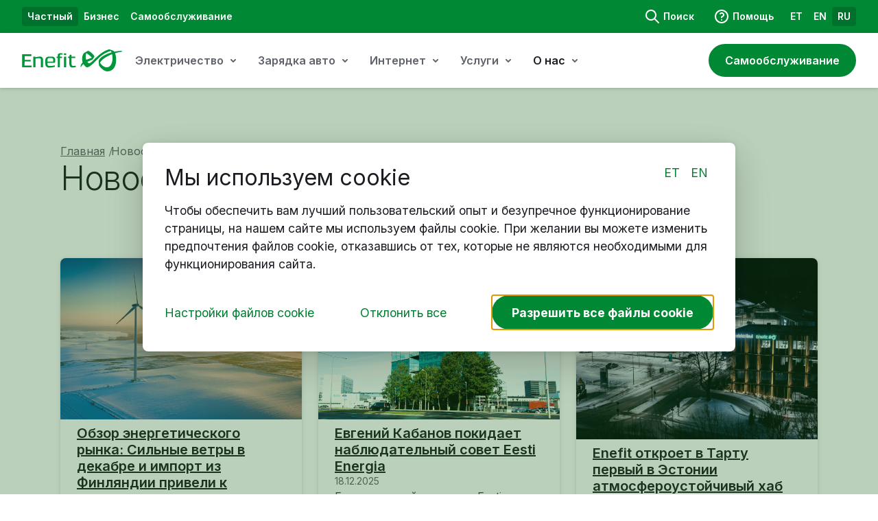

--- FILE ---
content_type: text/html; charset=utf-8
request_url: https://www.enefit.ee/ru/uudised/avaleht/-/newsv2/2024/01/30/eesti-energia-paigaldab-jargmise-aasta-alguseks-esimese-suursalvesti
body_size: 1610
content:
<!DOCTYPE html><html id="__next_error__"><head><meta charSet="utf-8"/><meta name="viewport" content="width=device-width, initial-scale=1"/><link rel="preload" as="script" fetchPriority="low" href="/_next/static/chunks/webpack-efeaf7a68d848996.js"/><script src="/_next/static/chunks/fd9d1056-331d92bb26e4a186.js" async=""></script><script src="/_next/static/chunks/2117-1f7bd6c147bb0943.js" async=""></script><script src="/_next/static/chunks/main-app-afbcc0d3bcb78db3.js" async=""></script><title>Enefit</title><meta name="robots" content="index, follow"/><link rel="canonical" href="https://www.enefit.ee"/><meta name="next-size-adjust"/><script src="/_next/static/chunks/polyfills-42372ed130431b0a.js" noModule=""></script></head><body><script src="/_next/static/chunks/webpack-efeaf7a68d848996.js" async=""></script><script>(self.__next_f=self.__next_f||[]).push([0]);self.__next_f.push([2,null])</script><script>self.__next_f.push([1,"1:HL[\"/_next/static/media/e4af272ccee01ff0-s.p.woff2\",\"font\",{\"crossOrigin\":\"\",\"type\":\"font/woff2\"}]\n2:HL[\"/_next/static/css/7cca8e2c5137bd71.css\",\"style\"]\n3:HL[\"/_next/static/css/7437cc061553d59d.css\",\"style\"]\n4:HL[\"/_next/static/css/aaab1cd06b5113d0.css\",\"style\"]\n"])</script><script>self.__next_f.push([1,"5:I[12846,[],\"\"]\n8:I[4707,[],\"\"]\ne:I[36423,[],\"\"]\nf:I[88003,[\"3185\",\"static/chunks/app/layout-9182cf96ec88bfb7.js\"],\"\"]\n10:I[68179,[\"3185\",\"static/chunks/app/layout-9182cf96ec88bfb7.js\"],\"Genesys\"]\n11:I[90959,[\"3185\",\"static/chunks/app/layout-9182cf96ec88bfb7.js\"],\"default\"]\n12:I[3206,[\"3185\",\"static/chunks/app/layout-9182cf96ec88bfb7.js\"],\"GoogleTagManager\"]\n13:I[86354,[\"5683\",\"static/chunks/5683-c53aabde50cf4827.js\",\"3831\",\"static/chunks/3831-a14e9b8fe7d94032.js\",\"2972\",\"static/chunks/2972-19592a766a26157c.js\",\"5598\",\"static/chunks/5598-ed8b950d18f00237.js\",\"9160\",\"static/chunks/app/not-found-9e83216b26cb8ca4.js\"],\"default\"]\n15:I[61060,[],\"\"]\n9:[\"locale\",\"ru\",\"d\"]\na:[\"year\",\"2024\",\"d\"]\nb:[\"month\",\"01\",\"d\"]\nc:[\"day\",\"30\",\"d\"]\nd:[\"slug\",\"eesti-energia-paigaldab-jargmise-aasta-alguseks-esimese-suursalvesti\",\"d\"]\n16:[]\n"])</script><script>self.__next_f.push([1,"0:[\"$\",\"$L5\",null,{\"buildId\":\"LI_JwuJfsZME6OK-41tP_\",\"assetPrefix\":\"\",\"urlParts\":[\"\",\"ru\",\"uudised\",\"avaleht\",\"-\",\"newsv2\",\"2024\",\"01\",\"30\",\"eesti-energia-paigaldab-jargmise-aasta-alguseks-esimese-suursalvesti\"],\"initialTree\":[\"\",{\"children\":[[\"locale\",\"ru\",\"d\"],{\"children\":[\"uudised\",{\"children\":[\"avaleht\",{\"children\":[\"-\",{\"children\":[\"newsv2\",{\"children\":[[\"year\",\"2024\",\"d\"],{\"children\":[[\"month\",\"01\",\"d\"],{\"children\":[[\"day\",\"30\",\"d\"],{\"children\":[[\"slug\",\"eesti-energia-paigaldab-jargmise-aasta-alguseks-esimese-suursalvesti\",\"d\"],{\"children\":[\"__PAGE__?{\\\"locale\\\":\\\"ru\\\",\\\"year\\\":\\\"2024\\\",\\\"month\\\":\\\"01\\\",\\\"day\\\":\\\"30\\\",\\\"slug\\\":\\\"eesti-energia-paigaldab-jargmise-aasta-alguseks-esimese-suursalvesti\\\"}\",{}]}]}]}]}]}]}]}]}]}]},\"$undefined\",\"$undefined\",true],\"initialSeedData\":[\"\",{\"children\":[[\"locale\",\"ru\",\"d\"],{\"children\":[\"uudised\",{\"children\":[\"avaleht\",{\"children\":[\"-\",{\"children\":[\"newsv2\",{\"children\":[[\"year\",\"2024\",\"d\"],{\"children\":[[\"month\",\"01\",\"d\"],{\"children\":[[\"day\",\"30\",\"d\"],{\"children\":[[\"slug\",\"eesti-energia-paigaldab-jargmise-aasta-alguseks-esimese-suursalvesti\",\"d\"],{\"children\":[\"__PAGE__\",{},[[\"$L6\",\"$L7\",null],null],null]},[null,[\"$\",\"$L8\",null,{\"parallelRouterKey\":\"children\",\"segmentPath\":[\"children\",\"$9\",\"children\",\"uudised\",\"children\",\"avaleht\",\"children\",\"-\",\"children\",\"newsv2\",\"children\",\"$a\",\"children\",\"$b\",\"children\",\"$c\",\"children\",\"$d\",\"children\"],\"error\":\"$undefined\",\"errorStyles\":\"$undefined\",\"errorScripts\":\"$undefined\",\"template\":[\"$\",\"$Le\",null,{}],\"templateStyles\":\"$undefined\",\"templateScripts\":\"$undefined\",\"notFound\":\"$undefined\",\"notFoundStyles\":\"$undefined\"}]],null]},[null,[\"$\",\"$L8\",null,{\"parallelRouterKey\":\"children\",\"segmentPath\":[\"children\",\"$9\",\"children\",\"uudised\",\"children\",\"avaleht\",\"children\",\"-\",\"children\",\"newsv2\",\"children\",\"$a\",\"children\",\"$b\",\"children\",\"$c\",\"children\"],\"error\":\"$undefined\",\"errorStyles\":\"$undefined\",\"errorScripts\":\"$undefined\",\"template\":[\"$\",\"$Le\",null,{}],\"templateStyles\":\"$undefined\",\"templateScripts\":\"$undefined\",\"notFound\":\"$undefined\",\"notFoundStyles\":\"$undefined\"}]],null]},[null,[\"$\",\"$L8\",null,{\"parallelRouterKey\":\"children\",\"segmentPath\":[\"children\",\"$9\",\"children\",\"uudised\",\"children\",\"avaleht\",\"children\",\"-\",\"children\",\"newsv2\",\"children\",\"$a\",\"children\",\"$b\",\"children\"],\"error\":\"$undefined\",\"errorStyles\":\"$undefined\",\"errorScripts\":\"$undefined\",\"template\":[\"$\",\"$Le\",null,{}],\"templateStyles\":\"$undefined\",\"templateScripts\":\"$undefined\",\"notFound\":\"$undefined\",\"notFoundStyles\":\"$undefined\"}]],null]},[null,[\"$\",\"$L8\",null,{\"parallelRouterKey\":\"children\",\"segmentPath\":[\"children\",\"$9\",\"children\",\"uudised\",\"children\",\"avaleht\",\"children\",\"-\",\"children\",\"newsv2\",\"children\",\"$a\",\"children\"],\"error\":\"$undefined\",\"errorStyles\":\"$undefined\",\"errorScripts\":\"$undefined\",\"template\":[\"$\",\"$Le\",null,{}],\"templateStyles\":\"$undefined\",\"templateScripts\":\"$undefined\",\"notFound\":\"$undefined\",\"notFoundStyles\":\"$undefined\"}]],null]},[null,[\"$\",\"$L8\",null,{\"parallelRouterKey\":\"children\",\"segmentPath\":[\"children\",\"$9\",\"children\",\"uudised\",\"children\",\"avaleht\",\"children\",\"-\",\"children\",\"newsv2\",\"children\"],\"error\":\"$undefined\",\"errorStyles\":\"$undefined\",\"errorScripts\":\"$undefined\",\"template\":[\"$\",\"$Le\",null,{}],\"templateStyles\":\"$undefined\",\"templateScripts\":\"$undefined\",\"notFound\":\"$undefined\",\"notFoundStyles\":\"$undefined\"}]],null]},[null,[\"$\",\"$L8\",null,{\"parallelRouterKey\":\"children\",\"segmentPath\":[\"children\",\"$9\",\"children\",\"uudised\",\"children\",\"avaleht\",\"children\",\"-\",\"children\"],\"error\":\"$undefined\",\"errorStyles\":\"$undefined\",\"errorScripts\":\"$undefined\",\"template\":[\"$\",\"$Le\",null,{}],\"templateStyles\":\"$undefined\",\"templateScripts\":\"$undefined\",\"notFound\":\"$undefined\",\"notFoundStyles\":\"$undefined\"}]],null]},[null,[\"$\",\"$L8\",null,{\"parallelRouterKey\":\"children\",\"segmentPath\":[\"children\",\"$9\",\"children\",\"uudised\",\"children\",\"avaleht\",\"children\"],\"error\":\"$undefined\",\"errorStyles\":\"$undefined\",\"errorScripts\":\"$undefined\",\"template\":[\"$\",\"$Le\",null,{}],\"templateStyles\":\"$undefined\",\"templateScripts\":\"$undefined\",\"notFound\":\"$undefined\",\"notFoundStyles\":\"$undefined\"}]],null]},[null,[\"$\",\"$L8\",null,{\"parallelRouterKey\":\"children\",\"segmentPath\":[\"children\",\"$9\",\"children\",\"uudised\",\"children\"],\"error\":\"$undefined\",\"errorStyles\":\"$undefined\",\"errorScripts\":\"$undefined\",\"template\":[\"$\",\"$Le\",null,{}],\"templateStyles\":\"$undefined\",\"templateScripts\":\"$undefined\",\"notFound\":\"$undefined\",\"notFoundStyles\":\"$undefined\"}]],null]},[null,[\"$\",\"$L8\",null,{\"parallelRouterKey\":\"children\",\"segmentPath\":[\"children\",\"$9\",\"children\"],\"error\":\"$undefined\",\"errorStyles\":\"$undefined\",\"errorScripts\":\"$undefined\",\"template\":[\"$\",\"$Le\",null,{}],\"templateStyles\":\"$undefined\",\"templateScripts\":\"$undefined\",\"notFound\":\"$undefined\",\"notFoundStyles\":\"$undefined\"}]],null]},[[[[\"$\",\"link\",\"0\",{\"rel\":\"stylesheet\",\"href\":\"/_next/static/css/7cca8e2c5137bd71.css\",\"precedence\":\"next\",\"crossOrigin\":\"$undefined\"}],[\"$\",\"link\",\"1\",{\"rel\":\"stylesheet\",\"href\":\"/_next/static/css/7437cc061553d59d.css\",\"precedence\":\"next\",\"crossOrigin\":\"$undefined\"}],[\"$\",\"link\",\"2\",{\"rel\":\"stylesheet\",\"href\":\"/_next/static/css/aaab1cd06b5113d0.css\",\"precedence\":\"next\",\"crossOrigin\":\"$undefined\"}]],[\"$\",\"html\",null,{\"lang\":\"et\",\"children\":[[\"$\",\"head\",null,{\"children\":[[\"$\",\"$Lf\",null,{\"id\":\"Cookiebot\",\"src\":\"https://consent.cookiebot.com/uc.js\",\"data-cbid\":\"004f4e51-81b1-45cf-8a6d-e89065bba5b6\",\"data-blockingmode\":\"auto\",\"type\":\"text/javascript\"}],[\"$\",\"$Lf\",null,{\"id\":\"json-ld\",\"type\":\"application/ld+json\",\"strategy\":\"beforeInteractive\",\"dangerouslySetInnerHTML\":{\"__html\":\"{\\\"@context\\\":\\\"https://schema.org\\\",\\\"@type\\\":\\\"WebSite\\\",\\\"name\\\":\\\"Enefit AS\\\",\\\"url\\\":\\\"https://www.enefit.ee\\\"}\"}}],[\"$\",\"$L10\",null,{}]]}],[\"$\",\"$L11\",null,{}],[\"$\",\"$L12\",null,{\"gtmId\":\"GTM-P8TJJKF\"}],[\"$\",\"body\",null,{\"className\":\"__className_f367f3 antialiased\",\"children\":[[\"$\",\"a\",null,{\"href\":\"#main\",\"className\":\"skip-link\",\"children\":\"Skip to main content\"}],[\"$\",\"$L8\",null,{\"parallelRouterKey\":\"children\",\"segmentPath\":[\"children\"],\"error\":\"$undefined\",\"errorStyles\":\"$undefined\",\"errorScripts\":\"$undefined\",\"template\":[\"$\",\"$Le\",null,{}],\"templateStyles\":\"$undefined\",\"templateScripts\":\"$undefined\",\"notFound\":[\"$\",\"$L13\",null,{}],\"notFoundStyles\":[[\"$\",\"link\",\"0\",{\"rel\":\"stylesheet\",\"href\":\"/_next/static/css/f541614d5ca60e02.css\",\"precedence\":\"next\",\"crossOrigin\":\"$undefined\"}],[\"$\",\"link\",\"1\",{\"rel\":\"stylesheet\",\"href\":\"/_next/static/css/50b72dc4c6e758fc.css\",\"precedence\":\"next\",\"crossOrigin\":\"$undefined\"}],[\"$\",\"link\",\"2\",{\"rel\":\"stylesheet\",\"href\":\"/_next/static/css/e12184fff835b0aa.css\",\"precedence\":\"next\",\"crossOrigin\":\"$undefined\"}]]}]]}]]}]],null],null],\"couldBeIntercepted\":false,\"initialHead\":[null,\"$L14\"],\"globalErrorComponent\":\"$15\",\"missingSlots\":\"$W16\"}]\n"])</script><script>self.__next_f.push([1,"7:E{\"digest\":\"NEXT_REDIRECT;replace;/ru/-/uudised;307;\"}\n"])</script><script>self.__next_f.push([1,"14:[[\"$\",\"meta\",\"0\",{\"name\":\"viewport\",\"content\":\"width=device-width, initial-scale=1\"}],[\"$\",\"meta\",\"1\",{\"charSet\":\"utf-8\"}],[\"$\",\"title\",\"2\",{\"children\":\"Enefit\"}],[\"$\",\"meta\",\"3\",{\"name\":\"robots\",\"content\":\"index, follow\"}],[\"$\",\"link\",\"4\",{\"rel\":\"canonical\",\"href\":\"https://www.enefit.ee\"}],[\"$\",\"meta\",\"5\",{\"name\":\"next-size-adjust\"}]]\n6:null\n"])</script><script defer src="https://static.cloudflareinsights.com/beacon.min.js/vcd15cbe7772f49c399c6a5babf22c1241717689176015" integrity="sha512-ZpsOmlRQV6y907TI0dKBHq9Md29nnaEIPlkf84rnaERnq6zvWvPUqr2ft8M1aS28oN72PdrCzSjY4U6VaAw1EQ==" data-cf-beacon='{"version":"2024.11.0","token":"2cd962939ef149f18a12177422b08098","server_timing":{"name":{"cfCacheStatus":true,"cfEdge":true,"cfExtPri":true,"cfL4":true,"cfOrigin":true,"cfSpeedBrain":true},"location_startswith":null}}' crossorigin="anonymous"></script>
</body></html>

--- FILE ---
content_type: text/plain; charset=utf-8
request_url: https://www.enefit.ee/ru/ari.txt?_rsc=eqwre
body_size: 12372
content:
3:I[4707,[],""]
6:I[36423,[],""]
7:I[88003,["3185","static/chunks/app/layout-9182cf96ec88bfb7.js"],""]
8:I[68179,["3185","static/chunks/app/layout-9182cf96ec88bfb7.js"],"Genesys"]
9:I[90959,["3185","static/chunks/app/layout-9182cf96ec88bfb7.js"],"default"]
a:I[3206,["3185","static/chunks/app/layout-9182cf96ec88bfb7.js"],"GoogleTagManager"]
b:I[86354,["5683","static/chunks/5683-c53aabde50cf4827.js","3831","static/chunks/3831-a14e9b8fe7d94032.js","2972","static/chunks/2972-19592a766a26157c.js","5598","static/chunks/5598-ed8b950d18f00237.js","9160","static/chunks/app/not-found-9e83216b26cb8ca4.js"],"default"]
4:["locale","ru","d"]
5:["slug","ari","c"]
0:["LI_JwuJfsZME6OK-41tP_",[[["",{"children":[["locale","ru","d"],{"children":[["slug","ari","c"],{"children":["__PAGE__?{\"locale\":\"ru\",\"slug\":[\"ari\"]}",{}]}]}]},"$undefined","$undefined",true],["",{"children":[["locale","ru","d"],{"children":[["slug","ari","c"],{"children":["__PAGE__",{},[["$L1","$L2",[["$","link","0",{"rel":"stylesheet","href":"/_next/static/css/b6e727d68420bb93.css","precedence":"next","crossOrigin":"$undefined"}],["$","link","1",{"rel":"stylesheet","href":"/_next/static/css/d1071908de21d01b.css","precedence":"next","crossOrigin":"$undefined"}],["$","link","2",{"rel":"stylesheet","href":"/_next/static/css/50b72dc4c6e758fc.css","precedence":"next","crossOrigin":"$undefined"}],["$","link","3",{"rel":"stylesheet","href":"/_next/static/css/f541614d5ca60e02.css","precedence":"next","crossOrigin":"$undefined"}],["$","link","4",{"rel":"stylesheet","href":"/_next/static/css/89df7a5bdae2cc2d.css","precedence":"next","crossOrigin":"$undefined"}],["$","link","5",{"rel":"stylesheet","href":"/_next/static/css/e12184fff835b0aa.css","precedence":"next","crossOrigin":"$undefined"}],["$","link","6",{"rel":"stylesheet","href":"/_next/static/css/5bd3a62211e21c95.css","precedence":"next","crossOrigin":"$undefined"}],["$","link","7",{"rel":"stylesheet","href":"/_next/static/css/a353730896ca2256.css","precedence":"next","crossOrigin":"$undefined"}],["$","link","8",{"rel":"stylesheet","href":"/_next/static/css/3cd207bb7c3ebb30.css","precedence":"next","crossOrigin":"$undefined"}],["$","link","9",{"rel":"stylesheet","href":"/_next/static/css/827e72c3e970a625.css","precedence":"next","crossOrigin":"$undefined"}],["$","link","10",{"rel":"stylesheet","href":"/_next/static/css/12673654d9175426.css","precedence":"next","crossOrigin":"$undefined"}],["$","link","11",{"rel":"stylesheet","href":"/_next/static/css/708db8fecbbf52ce.css","precedence":"next","crossOrigin":"$undefined"}],["$","link","12",{"rel":"stylesheet","href":"/_next/static/css/cca28b9d97e21175.css","precedence":"next","crossOrigin":"$undefined"}],["$","link","13",{"rel":"stylesheet","href":"/_next/static/css/5241effdef491325.css","precedence":"next","crossOrigin":"$undefined"}],["$","link","14",{"rel":"stylesheet","href":"/_next/static/css/fcc57b0e92c06fde.css","precedence":"next","crossOrigin":"$undefined"}],["$","link","15",{"rel":"stylesheet","href":"/_next/static/css/c49ea44ddcb26f2f.css","precedence":"next","crossOrigin":"$undefined"}],["$","link","16",{"rel":"stylesheet","href":"/_next/static/css/8ac2a73afc33508b.css","precedence":"next","crossOrigin":"$undefined"}],["$","link","17",{"rel":"stylesheet","href":"/_next/static/css/3214021e8bffdf8c.css","precedence":"next","crossOrigin":"$undefined"}],["$","link","18",{"rel":"stylesheet","href":"/_next/static/css/723a7d60d72aa9c0.css","precedence":"next","crossOrigin":"$undefined"}]]],null],null]},[null,["$","$L3",null,{"parallelRouterKey":"children","segmentPath":["children","$4","children","$5","children"],"error":"$undefined","errorStyles":"$undefined","errorScripts":"$undefined","template":["$","$L6",null,{}],"templateStyles":"$undefined","templateScripts":"$undefined","notFound":"$undefined","notFoundStyles":"$undefined"}]],null]},[null,["$","$L3",null,{"parallelRouterKey":"children","segmentPath":["children","$4","children"],"error":"$undefined","errorStyles":"$undefined","errorScripts":"$undefined","template":["$","$L6",null,{}],"templateStyles":"$undefined","templateScripts":"$undefined","notFound":"$undefined","notFoundStyles":"$undefined"}]],null]},[[[["$","link","0",{"rel":"stylesheet","href":"/_next/static/css/7cca8e2c5137bd71.css","precedence":"next","crossOrigin":"$undefined"}],["$","link","1",{"rel":"stylesheet","href":"/_next/static/css/7437cc061553d59d.css","precedence":"next","crossOrigin":"$undefined"}],["$","link","2",{"rel":"stylesheet","href":"/_next/static/css/aaab1cd06b5113d0.css","precedence":"next","crossOrigin":"$undefined"}]],["$","html",null,{"lang":"et","children":[["$","head",null,{"children":[["$","$L7",null,{"id":"Cookiebot","src":"https://consent.cookiebot.com/uc.js","data-cbid":"004f4e51-81b1-45cf-8a6d-e89065bba5b6","data-blockingmode":"auto","type":"text/javascript"}],["$","$L7",null,{"id":"json-ld","type":"application/ld+json","strategy":"beforeInteractive","dangerouslySetInnerHTML":{"__html":"{\"@context\":\"https://schema.org\",\"@type\":\"WebSite\",\"name\":\"Enefit AS\",\"url\":\"https://www.enefit.ee\"}"}}],["$","$L8",null,{}]]}],["$","$L9",null,{}],["$","$La",null,{"gtmId":"GTM-P8TJJKF"}],["$","body",null,{"className":"__className_f367f3 antialiased","children":[["$","a",null,{"href":"#main","className":"skip-link","children":"Skip to main content"}],["$","$L3",null,{"parallelRouterKey":"children","segmentPath":["children"],"error":"$undefined","errorStyles":"$undefined","errorScripts":"$undefined","template":["$","$L6",null,{}],"templateStyles":"$undefined","templateScripts":"$undefined","notFound":["$","$Lb",null,{}],"notFoundStyles":[["$","link","0",{"rel":"stylesheet","href":"/_next/static/css/f541614d5ca60e02.css","precedence":"next","crossOrigin":"$undefined"}],["$","link","1",{"rel":"stylesheet","href":"/_next/static/css/50b72dc4c6e758fc.css","precedence":"next","crossOrigin":"$undefined"}],["$","link","2",{"rel":"stylesheet","href":"/_next/static/css/e12184fff835b0aa.css","precedence":"next","crossOrigin":"$undefined"}]]}]]}]]}]],null],null],["$Lc",null]]]]
d:I[48721,["5683","static/chunks/5683-c53aabde50cf4827.js","3831","static/chunks/3831-a14e9b8fe7d94032.js","2972","static/chunks/2972-19592a766a26157c.js","5598","static/chunks/5598-ed8b950d18f00237.js","4359","static/chunks/4359-da3a61daf3ff3790.js","7700","static/chunks/7700-ae4f81353f4f5077.js","432","static/chunks/432-7ca195b36f84cf15.js","5878","static/chunks/5878-33340ea8efd6a935.js","7610","static/chunks/7610-aa558d9435b58a21.js","2626","static/chunks/2626-2ae05ea6dbc9b24c.js","4618","static/chunks/4618-266d235068785565.js","7984","static/chunks/7984-c77b19145eb87f3b.js","7022","static/chunks/7022-0ad603e397b1f807.js","6073","static/chunks/6073-901d8e4124f5c446.js","5061","static/chunks/app/%5Blocale%5D/page-8e4a22f93833a83d.js"],"default"]
e:I[89528,["5683","static/chunks/5683-c53aabde50cf4827.js","3831","static/chunks/3831-a14e9b8fe7d94032.js","2972","static/chunks/2972-19592a766a26157c.js","5598","static/chunks/5598-ed8b950d18f00237.js","4359","static/chunks/4359-da3a61daf3ff3790.js","7700","static/chunks/7700-ae4f81353f4f5077.js","432","static/chunks/432-7ca195b36f84cf15.js","5878","static/chunks/5878-33340ea8efd6a935.js","7610","static/chunks/7610-aa558d9435b58a21.js","2626","static/chunks/2626-2ae05ea6dbc9b24c.js","4618","static/chunks/4618-266d235068785565.js","7984","static/chunks/7984-c77b19145eb87f3b.js","7022","static/chunks/7022-0ad603e397b1f807.js","6073","static/chunks/6073-901d8e4124f5c446.js","5061","static/chunks/app/%5Blocale%5D/page-8e4a22f93833a83d.js"],"default"]
f:I[72972,["5683","static/chunks/5683-c53aabde50cf4827.js","3831","static/chunks/3831-a14e9b8fe7d94032.js","2972","static/chunks/2972-19592a766a26157c.js","5598","static/chunks/5598-ed8b950d18f00237.js","4359","static/chunks/4359-da3a61daf3ff3790.js","7700","static/chunks/7700-ae4f81353f4f5077.js","432","static/chunks/432-7ca195b36f84cf15.js","5878","static/chunks/5878-33340ea8efd6a935.js","7610","static/chunks/7610-aa558d9435b58a21.js","2626","static/chunks/2626-2ae05ea6dbc9b24c.js","4618","static/chunks/4618-266d235068785565.js","7984","static/chunks/7984-c77b19145eb87f3b.js","7022","static/chunks/7022-0ad603e397b1f807.js","6073","static/chunks/6073-901d8e4124f5c446.js","5061","static/chunks/app/%5Blocale%5D/page-8e4a22f93833a83d.js"],""]
10:I[46901,["5683","static/chunks/5683-c53aabde50cf4827.js","3831","static/chunks/3831-a14e9b8fe7d94032.js","2972","static/chunks/2972-19592a766a26157c.js","5598","static/chunks/5598-ed8b950d18f00237.js","4359","static/chunks/4359-da3a61daf3ff3790.js","7700","static/chunks/7700-ae4f81353f4f5077.js","432","static/chunks/432-7ca195b36f84cf15.js","5878","static/chunks/5878-33340ea8efd6a935.js","7610","static/chunks/7610-aa558d9435b58a21.js","2626","static/chunks/2626-2ae05ea6dbc9b24c.js","4618","static/chunks/4618-266d235068785565.js","7984","static/chunks/7984-c77b19145eb87f3b.js","7022","static/chunks/7022-0ad603e397b1f807.js","6073","static/chunks/6073-901d8e4124f5c446.js","5061","static/chunks/app/%5Blocale%5D/page-8e4a22f93833a83d.js"],"Button"]
12:I[65878,["5683","static/chunks/5683-c53aabde50cf4827.js","3831","static/chunks/3831-a14e9b8fe7d94032.js","2972","static/chunks/2972-19592a766a26157c.js","5598","static/chunks/5598-ed8b950d18f00237.js","4359","static/chunks/4359-da3a61daf3ff3790.js","7700","static/chunks/7700-ae4f81353f4f5077.js","432","static/chunks/432-7ca195b36f84cf15.js","5878","static/chunks/5878-33340ea8efd6a935.js","7610","static/chunks/7610-aa558d9435b58a21.js","2626","static/chunks/2626-2ae05ea6dbc9b24c.js","4618","static/chunks/4618-266d235068785565.js","7984","static/chunks/7984-c77b19145eb87f3b.js","7022","static/chunks/7022-0ad603e397b1f807.js","6073","static/chunks/6073-901d8e4124f5c446.js","5061","static/chunks/app/%5Blocale%5D/page-8e4a22f93833a83d.js"],"Image"]
14:I[88840,["5683","static/chunks/5683-c53aabde50cf4827.js","3831","static/chunks/3831-a14e9b8fe7d94032.js","2972","static/chunks/2972-19592a766a26157c.js","5598","static/chunks/5598-ed8b950d18f00237.js","4359","static/chunks/4359-da3a61daf3ff3790.js","7700","static/chunks/7700-ae4f81353f4f5077.js","432","static/chunks/432-7ca195b36f84cf15.js","5878","static/chunks/5878-33340ea8efd6a935.js","7610","static/chunks/7610-aa558d9435b58a21.js","2626","static/chunks/2626-2ae05ea6dbc9b24c.js","4618","static/chunks/4618-266d235068785565.js","7984","static/chunks/7984-c77b19145eb87f3b.js","7022","static/chunks/7022-0ad603e397b1f807.js","6073","static/chunks/6073-901d8e4124f5c446.js","5061","static/chunks/app/%5Blocale%5D/page-8e4a22f93833a83d.js"],"default"]
c:[["$","meta","0",{"name":"viewport","content":"width=device-width, initial-scale=1"}],["$","meta","1",{"charSet":"utf-8"}],["$","title","2",{"children":"Enefit: лучший энергетический партнер для вашего предприятия - Enefit"}],["$","meta","3",{"name":"description","content":"Электроэнергия, газ и экологичные энергетические решения для вашего бизнеса - все от одного поставщика. Вместе движемся к зеленому будущему!"}],["$","meta","4",{"name":"robots","content":"index, follow"}],["$","link","5",{"rel":"canonical","href":"https://www.enefit.ee/ru/ari"}],["$","meta","6",{"property":"og:title","content":"Enefit: лучший энергетический партнер для вашего предприятия - Enefit"}],["$","meta","7",{"property":"og:description","content":"Электроэнергия, газ и экологичные энергетические решения для вашего бизнеса - все от одного поставщика. Вместе движемся к зеленому будущему!"}],["$","meta","8",{"property":"og:url","content":"https://www.enefit.ee/ru/ari"}],["$","meta","9",{"property":"og:site_name","content":"Enefit AS"}],["$","meta","10",{"property":"og:image","content":"https://res.cloudinary.com/enefit/image/upload/f_auto,q_auto/v1729498826/lv/about-us/enefit_office_img.png"}],["$","meta","11",{"property":"og:image:width","content":"800"}],["$","meta","12",{"property":"og:image:height","content":"600"}],["$","meta","13",{"property":"og:type","content":"website"}],["$","meta","14",{"name":"twitter:card","content":"summary_large_image"}],["$","meta","15",{"name":"twitter:title","content":"Enefit: лучший энергетический партнер для вашего предприятия - Enefit"}],["$","meta","16",{"name":"twitter:description","content":"Электроэнергия, газ и экологичные энергетические решения для вашего бизнеса - все от одного поставщика. Вместе движемся к зеленому будущему!"}],["$","meta","17",{"name":"twitter:image","content":"https://res.cloudinary.com/enefit/image/upload/f_auto,q_auto/v1729498826/lv/about-us/enefit_office_img.png"}],["$","meta","18",{"name":"twitter:image:width","content":"800"}],["$","meta","19",{"name":"twitter:image:height","content":"600"}],["$","meta","20",{"name":"next-size-adjust"}]]
1:null
2:[["$","$Ld",null,{"locale":"ru","slug":"ari","segment":"business","header":{"help":{"href":"abi","title":{"en":"Support","et":"Abi","ru":"Помощь"}},"links":{"business":[{"items":[{"href":"ari/elekter/elektrileping-ja-paketid","title":{"en":"Electricity contract and packages","et":"Elektrileping ja paketid","ru":"Договор и пакеты"}}],"title":{"en":"Electricity","et":"Elekter","ru":"Электричество"}},{"items":[{"href":"ari/taastuvenergia/paikesepaneelid","title":{"en":"Solar panels","et":"Päikesepaneelid","ru":"Солнечные панели"}},{"href":"ari/taastuvenergia/paikesepaneelid/hooldusteenus","title":{"en":"Solar park maintenance service","et":"Päikesepargi hooldusteenus","ru":"Услуга по обслуживанию солнечного парка"}},{"href":"ari/energiatooted/energiasalvestid","title":{"en":"Batteries","et":"Akud","ru":"Накопители"}},{"href":"ari/taastuvenergia/paikesepaneelid/juhtimistarkvara","title":{"en":"Enefit Algo","et":"Enefit Algo","ru":"Enefit Algo"}},{"href":"ari/taastuvenergia/tooda-ise","title":{"en":"Generate your own electricity","et":"Tooda ise elektrit","ru":"Производите сами"}},{"href":"ari/taastuvenergia","title":{"en":"Renewable energy","et":"Taastuvenergia","ru":"Возобновляемая энергия"}}],"title":{"en":"Solar energy","et":"Päikeseenergia","ru":"Солнечная энергия"}},{"items":[{"href":"ari/avalik-laadimine","title":{"en":"Public charging","et":"Avalik laadimine","ru":"Общественная сеть зарядок"}},{"href":"ari/elektriautode-laadimine","title":{"en":"Business solutions","et":"Ärikliendi lahendused","ru":"Решения для бизнеса"}},{"href":"https://account.enefitvolt.com/login","title":{"en":"Self service","et":"Iseteenindus","ru":"Самообслуживание"}}],"title":{"en":"Car charging","et":"Autode laadimine","ru":"Зарядка авто"}},{"items":[{"href":"ari/kiireinternet","title":{"en":"Fast internet","et":"Kiire internet","ru":"Высокоскоростной интернет"}},{"href":"ari/gaas/gaasileping-ja-paketid","title":{"en":"Gas","et":"Gaas","ru":"Газ"}},{"href":"ari/energiatooted","title":{"en":"Energy efficiency","et":"Energiatõhusus","ru":"Энергоэффективность"}},{"href":"ari/elekter/elektripaigaldise-audit","title":{"en":"Audit of an electrical installation","et":"Elektripaigaldise audit","ru":"Аудит электроустановки"}},{"href":"ari/energiatooted/uhendvork","title":{"en":"Communications network","et":"Sidevõrk","ru":"Сеть связи"}},{"href":"ari/elekter/kaidukorraldus","title":{"en":"Maintenance service","et":"Käidukorraldus","ru":"Услуга по организации эксплуатации"}}],"title":{"en":"Services","et":"Teenused","ru":"Услуги"}},{"items":[{"href":"partnerile/terviklahendused-korteriuhistule","title":{"en":"For apartment associations","et":"Korteriühistule","ru":"Для квартирного товарищества"}},{"href":"partnerile/kohalikule-omavalitsusele","title":{"en":"For local governments","et":"Kohalikule omavalitsusele","ru":"Для местного самоуправления"}},{"href":"partnerile/arendajale","title":{"en":"For developers","et":"Arendajale","ru":"Для девелопера"}},{"href":"partnerile/maaomanikule","title":{"en":"For builders and landowners","et":"Ehitajale ja maaomanikule","ru":"Строителю и собственнику земли"}},{"href":"partnerile/sideoperaatorile","title":{"en":"For telecommunications operators","et":"Sideoperaatorile","ru":"Для оператора связи"}}],"title":{"en":"For Partners","et":"Partnerile","ru":"Партнеру"}},{"items":[{"href":"enefit","title":{"en":"Enefit","et":"Enefit","ru":"Enefit"}},{"href":"-/uudised","title":{"en":"News","et":"Uudised","ru":"Новости"}},{"href":"-/blogi","title":{"en":"Blog","et":"Blogi","ru":"Блог"}},{"href":{"en":"https://energiatarkus.energia.ee/en/","et":"https://energiatarkus.energia.ee/","ru":"https://energiatarkus.energia.ee/ru/"},"title":{"en":"Energy wisdom blog","et":"Energiatarkuse blogi","ru":"Полезные знания об энергии"}}],"title":{"en":"About us","et":"Meist","ru":"О нас"}}],"household":[{"items":[{"href":"era/elekter/elektrileping-ja-paketid","title":{"en":"Electricity contract and packages","et":"Elektrileping ja paketid","ru":"Договор и пакеты"}},{"href":"era/kindlustus","title":{"en":"Insurance","et":"Kindlustus","ru":"Страхование"}},{"href":"era/taastuvenergia/tooda-ise","title":{"en":"Generate your own electricity","et":"Tooda ise elektrit","ru":"Производите сами"}},{"href":"era/elekter/elektriturg","title":{"en":"Electricity market","et":"Elektriturg","ru":"Рынок электроэнергии"}},{"href":"era/elekter/mobiiliapp","title":{"en":"Mobile app","et":"Mobiiliäpp","ru":"Мобильное приложение"}}],"title":{"en":"Electricity","et":"Elekter","ru":"Электричество"}},{"items":[{"href":"era/avalik-laadimine","title":{"en":"Public charging","et":"Avalik laadimine","ru":"Общественная сеть зарядок"}},{"href":"era/elektriautode-laadimine/laadimislahendused","title":{"en":"Charging at home","et":"Laadimine kodus","ru":"Зарядка дома"}},{"href":"https://account.enefitvolt.com/login","title":{"en":"Self service","et":"Iseteenindus","ru":"Самообслуживание"}}],"title":{"en":"Car charging","et":"Autode laadimine","ru":"Зарядка авто"}},{"items":[{"href":"era/kiireinternet","title":{"en":"Connection to existing network","et":"Liitumine olemasoleva sidevõrguga","ru":"Подключение к существующей сети"}},{"href":"era/kiireinternet/erilahendused-ja-lisatood","title":{"en":"Special solutions and additional work","et":"Erilahendused ja lisatööd","ru":"Специальные решения и дополнительные работы"}},{"href":"partnerile/maaomanikule","title":{"en":"For builders and landowners","et":"Ehitajale ja maaomanikule","ru":"Строителю и собственнику земли"}}],"title":{"en":"Internet","et":"Internet","ru":"Интернет"}},{"items":[{"href":"era/gaas/gaasileping-ja-paketid","title":{"en":"Gas","et":"Gaas","ru":"Газ"}},{"href":"era/energiatooted/energiamargis","title":{"en":"Energy label","et":"Energiamärgis","ru":"Энергопаспорт"}},{"href":"era/energiatooted/energiaaudit","title":{"en":"Energy audit","et":"Energiaaudit","ru":"Энергоаудит"}},{"href":"era/energiatooted/termoylevaatus","title":{"en":"Thermal inspection","et":"Termoülevaatus","ru":"Термоосмотр"}},{"href":"era/elekter/elektripaigaldise-audit","title":{"en":"Audit of an electrical installation","et":"Elektripaigaldise audit","ru":"Аудит электроустановки"}},{"href":"era/taastuvenergia/paikesepaneelid/hooldusteenus","title":{"en":"Solar park maintenance service","et":"Päikesepargi hooldusteenus","ru":"Услуга по обслуживанию солнечного парка"}},{"href":"partnerile/maaomanikule","title":{"en":"For builders and landowners","et":"Ehitajale ja maaomanikule","ru":"Строителю и собственнику земли"}},{"href":"era/energialahendused-jarelmaksuga","title":{"en":"Installments","et":"Järelmaks","ru":"Рассрочка"}}],"title":{"en":"Services","et":"Teenused","ru":"Услуги"}},{"items":[{"href":"enefit","title":{"en":"Enefit","et":"Enefit","ru":"Enefit"}},{"href":"-/uudised","title":{"en":"News","et":"Uudised","ru":"Новости"}},{"href":"-/blogi","title":{"en":"Blog","et":"Blogi","ru":"Блог"}},{"href":{"en":"https://energiatarkus.energia.ee/en/","et":"https://energiatarkus.energia.ee/","ru":"https://energiatarkus.energia.ee/ru/"},"title":{"en":"Energy wisdom blog","et":"Energiatarkuse blogi","ru":"Полезные знания об энергии"}}],"title":{"en":"About us","et":"Meist","ru":"О нас"}}]},"search":{"href":"otsing","title":{"en":"Search","et":"Otsing","ru":"Поиск"}},"segments":[{"slug":"","title":{"en":"Household","et":"Eraklient","ru":"Частный"},"segment":"household"},{"slug":"ari","title":{"en":"Business","et":"Äriklient","ru":"Бизнес"},"segment":"business"}],"selfService":{"href":"https://iseteenindus.energia.ee/api/v1/login/init?country=EE&targe?showMandateModal=true","title":{"en":"Self service","et":"Iseteenindus","ru":"Самообслуживание"}}}}],["$","main",null,{"id":"main","children":[["$","$Le",null,{"variant":"warning","isDismissible":false,"fullWidth":true,"icon":["$","svg",null,{"xmlns":"http://www.w3.org/2000/svg","width":24,"height":24,"fill":"currentColor","aria-hidden":"true","children":[["$","path",null,{"fillRule":"evenodd","d":"M10.556 2.393a2.86 2.86 0 0 1 2.889 0c.438.256.8.623 1.056 1.061l.003.004L22.61 17.52l.008.014a3.05 3.05 0 0 1 .008 2.945 2.96 2.96 0 0 1-1.047 1.1c-.44.27-.943.416-1.46.422H3.882a2.86 2.86 0 0 1-1.46-.422c-.44-.268-.799-.65-1.047-1.1a3.05 3.05 0 0 1 .008-2.946l.008-.014L9.481 3.487l.018-.033a2.95 2.95 0 0 1 1.057-1.061M12 4c-.15 0-.3.04-.434.12a.95.95 0 0 0-.337.339l-8.102 14.05a1.05 1.05 0 0 0 0 1.006c.084.152.202.274.338.357A.86.86 0 0 0 3.9 20h16.2a.86.86 0 0 0 .435-.128.95.95 0 0 0 .337-.357 1.05 1.05 0 0 0 .001-1.005l-8.1-14.048V4.46a.95.95 0 0 0-.338-.34A.86.86 0 0 0 12 4","clipRule":"evenodd"}],["$","path",null,{"fillRule":"evenodd","d":"M12 9a1 1 0 0 1 1 1v4a1 1 0 1 1-2 0v-4a1 1 0 0 1 1-1m-1 8a1 1 0 0 1 1-1h.01a1 1 0 1 1 0 2H12a1 1 0 0 1-1-1","clipRule":"evenodd"}]]}],"dismissTooltipLabel":"Закрывать","contentClassName":"max-w-[var(--eds-grid-max-width-mobile)] px-[var(--eds-grid-margin-mobile)] box-border md:px-[var(--eds-grid-margin-mobile)] lg:px-[var(--eds-grid-margin-tablet)] xl:px-[var(--eds-grid-margin-laptop)] min-[1440px]:px-[var(--eds-grid-margin-desktop)] 2xl:w-full 2xl:px-[var(--eds-grid-margin-desktop)] 2xl:box-content 2xl:mx-auto","children":[null,["$","div",null,{"className":"eds-text-p-default-400 eds-notification__description","children":"От имени Eesti Energia/Enefit рассылают письма мошенники. Ничего не подписывайте. При подозрении звоните в полицию или нам по телефону 777 2020."}],null]}],["$","section",null,{"className":"hero","style":{"backgroundImage":"url(https://res.cloudinary.com/enefit/image/upload/f_auto,q_auto:good/v1714638748/ee/b2b/homepage/b2b-hero.jpg)"},"children":[false,["$","div",null,{"className":"hero__mask","children":["$","div",null,{"className":"container__base hero__container","children":["$","div",null,{"className":"hero__inner","children":["$","div",null,{"className":"Stack_stack__Xq3zO Stack_direction-xsmall-column__f5P_V Stack_direction-small-column__aG_rj Stack_direction-medium-column__KKA6q Stack_direction-large-column__H4Z1q Stack_gap-xsmall-2__f2b5I","children":[false,["$","h1",null,{"className":"eds-heading-h1 hero__title-multiline","children":"Сведите расходы на энергию к минимуму! \nПриходите на бесплатную консультацию"}],["$","p",null,{"className":"eds-text-p-default-400 hero__description","children":null}],["$","div",null,{"className":"Stack_stack__Xq3zO Stack_direction-xsmall-row__60scf Stack_gap-xsmall-2__f2b5I","children":[["$","$Lf",null,{"href":"/ru/ari/energiatooted/soovin-konsultatsiooni","legacyBehavior":true,"passHref":true,"children":["$","$L10",null,{"element":"a","className":"text-center focus-visible:outline-action-stroke-focus-ring-on-basic-invert","target":"_self","children":"Записаться"}]}],null]}]]}]}]}]}]]}],"$L11",[["$","section",null,{"className":"image-section","id":null,"children":["$","div",null,{"className":"container__base","children":["$","div",null,{"className":"image-section__two-column-section image-section__two-column-section--row image-section__two-column-section--imageTwoThirds","children":[["$","div",null,{"className":"image-section__content-column","children":["$","div",null,{"className":"Stack_stack__Xq3zO Stack_direction-xsmall-column__f5P_V Stack_direction-small-column__aG_rj Stack_direction-medium-column__KKA6q Stack_direction-large-column__H4Z1q Stack_gap-xsmall-2__f2b5I","children":[["$","div",null,{"className":"eds-heading-subheadline uppercase text-static-text-on-basic-accent","children":"Пакеты электроэнергии для бизнес-клиентов"}],["$","h2",null,{"className":"eds-heading-h2 text-static-text-on-basic-headline [text-wrap:balance]","children":"Выберите пакет электроэнергии, который подходит для вашей компании"}],["$","div",null,{"className":"$undefined","children":["$","div",null,{"className":"Stack_stack__Xq3zO Stack_direction-xsmall-column__f5P_V Stack_direction-small-column__aG_rj Stack_direction-medium-column__KKA6q Stack_direction-large-column__H4Z1q Stack_gap-xsmall-1__LdROt Stack_gap-small-1__bHfxO Stack_gap-medium-1__tvFcu Stack_gap-large-1__fSku_","children":[[["$","div","0",{"className":"richtext-paragraph","children":["$","p",null,{"className":"eds-text-p-default-400 ","dangerouslySetInnerHTML":{"__html":" Независимо от того, управляете ли вы небольшим офисом или крупным производственным предприятием, выбор правильного пакета поможет вам сэкономить расходы и лучше контролировать свой бюджет."},"children":"$undefined"}]}]]," "]}]}],["$","div",null,{"className":"flex items-center gap-eds-16","children":[["$","$Lf",null,{"href":"/ru/ari/elekter/elektrileping-ja-paketid","passHref":true,"legacyBehavior":true,"children":["$","$L10",null,{"variant":"$undefined","element":"a","className":"text-center","target":"_self","children":"Выбрать пакет электроэнергии"}]}],null]}]]}]}],["$","div",null,{"className":"image-section__image-column","children":["$undefined",null,["$","div",null,{"className":"w-full","children":["$","$L12",null,{"className":"","src":"https://res.cloudinary.com/enefit/image/upload/f_auto,q_auto:good/v1743162705/ee/b2c/homepage/green-journey.jpg","width":600,"height":400,"alt":""}]}],null]}]]}]}]}],["$","section",null,{"className":"image-section","id":null,"children":["$","div",null,{"className":"container__base","children":["$","div",null,{"className":"image-section__two-column-section image-section__two-column-section--row-reverse image-section__two-column-section--imageTwoThirds","children":[["$","div",null,{"className":"image-section__content-column","children":["$","div",null,{"className":"Stack_stack__Xq3zO Stack_direction-xsmall-column__f5P_V Stack_direction-small-column__aG_rj Stack_direction-medium-column__KKA6q Stack_direction-large-column__H4Z1q Stack_gap-xsmall-2__f2b5I","children":[["$","div",null,{"className":"eds-heading-subheadline uppercase text-static-text-on-basic-accent","children":"Зарядка электромобилей"}],["$","h2",null,{"className":"eds-heading-h2 text-static-text-on-basic-headline [text-wrap:balance]","children":"Решения для коммерческих зданий, многоквартирных домов и автостоянок"}],["$","div",null,{"className":"$undefined","children":["$","div",null,{"className":"Stack_stack__Xq3zO Stack_direction-xsmall-column__f5P_V Stack_direction-small-column__aG_rj Stack_direction-medium-column__KKA6q Stack_direction-large-column__H4Z1q Stack_gap-xsmall-1__LdROt Stack_gap-small-1__bHfxO Stack_gap-medium-1__tvFcu Stack_gap-large-1__fSku_","children":[[["$","div","0",{"className":"richtext-paragraph","children":["$","p",null,{"className":"eds-text-p-default-400 ","dangerouslySetInnerHTML":{"__html":"Наши быстрые и умные решения делают процесс зарядки простым."},"children":"$undefined"}]}]]," "]}]}],["$","div",null,{"className":"flex items-center gap-eds-16","children":[["$","$Lf",null,{"href":"/ru/ari/elektriautode-laadimine","passHref":true,"legacyBehavior":true,"children":["$","$L10",null,{"variant":"$undefined","element":"a","className":"text-center","target":"_self","children":"Смотреть решения для зарядки"}]}],null]}]]}]}],["$","div",null,{"className":"image-section__image-column","children":["$undefined",null,["$","div",null,{"className":"w-full","children":["$","$L12",null,{"className":"","src":"https://res.cloudinary.com/enefit/image/upload/v1731316121/ee/b2b/homepage/b2b-charging.jpg","width":600,"height":400,"alt":""}]}],null]}]]}]}]}],["$","section",null,{"className":"image-section","id":null,"children":["$","div",null,{"className":"container__base","children":["$","div",null,{"className":"image-section__two-column-section image-section__two-column-section--row image-section__two-column-section--imageTwoThirds","children":[["$","div",null,{"className":"image-section__content-column","children":["$","div",null,{"className":"Stack_stack__Xq3zO Stack_direction-xsmall-column__f5P_V Stack_direction-small-column__aG_rj Stack_direction-medium-column__KKA6q Stack_direction-large-column__H4Z1q Stack_gap-xsmall-2__f2b5I","children":[["$","div",null,{"className":"eds-heading-subheadline uppercase text-static-text-on-basic-accent","children":"Солнечные панели для вашего бизнеса"}],["$","h2",null,{"className":"eds-heading-h2 text-static-text-on-basic-headline [text-wrap:balance]","children":"Начните производить электроэнергию самостоятельно и экономьте на энергозатратах!"}],["$","div",null,{"className":"$undefined","children":["$","div",null,{"className":"Stack_stack__Xq3zO Stack_direction-xsmall-column__f5P_V Stack_direction-small-column__aG_rj Stack_direction-medium-column__KKA6q Stack_direction-large-column__H4Z1q Stack_gap-xsmall-1__LdROt Stack_gap-small-1__bHfxO Stack_gap-medium-1__tvFcu Stack_gap-large-1__fSku_","children":[[["$","div","0",{"className":"richtext-paragraph","children":["$","p",null,{"className":"eds-text-p-default-400 ","dangerouslySetInnerHTML":{"__html":"Мы предлагаем два варианта использования солнечной энергии для бизнес-клиентов и квартирных товариществ: решение солнечной энергии «под ключ» и решение солнечной энергии с рассрочкой платежей."},"children":"$undefined"}]}]]," "]}]}],["$","div",null,{"className":"flex items-center gap-eds-16","children":[["$","$Lf",null,{"href":"/ru/ari/taastuvenergia/paikesepaneelid","passHref":true,"legacyBehavior":true,"children":["$","$L10",null,{"variant":"$undefined","element":"a","className":"text-center","target":"_self","children":"Ознакомиться с решениями"}]}],null]}]]}]}],["$","div",null,{"className":"image-section__image-column","children":["$undefined",null,["$","div",null,{"className":"w-full","children":["$","$L12",null,{"className":"","src":"https://res.cloudinary.com/enefit/image/upload/v1731311654/ee/b2b/homepage/solar-panels.png","width":600,"height":400,"alt":""}]}],null]}]]}]}]}]],["$","section",null,{"className":"bg-static-bg-basic-main py-eds-40 min-[1440px]:py-eds-80 !bg-static-bg-basic-alternative","id":null,"children":["$","div",null,{"className":"container__base","children":["$","div",null,{"className":"Stack_stack__Xq3zO Stack_direction-xsmall-column__f5P_V Stack_direction-small-column__aG_rj Stack_direction-medium-column__KKA6q Stack_direction-large-column__H4Z1q Stack_gap-xsmall-2__f2b5I Stack_gap-medium-3__fgqgI Stack_gap-large-4__jfYBu","children":[["$","div",null,{"className":"Stack_stack__Xq3zO Stack_direction-xsmall-column__f5P_V Stack_direction-small-column__aG_rj Stack_direction-medium-column__KKA6q Stack_direction-large-column__H4Z1q Stack_gap-xsmall-2__f2b5I","children":[["$","h2",null,{"className":"eds-heading-h2 text-static-text-on-basic-headline","children":"Еще для бизнес-клиента"}],null]}],["$","div",null,{"className":"grid gap-eds-24 md:grid-cols-2","children":[["$","div",null,{"className":"card ","children":[["$","div",null,{"className":"card-media","style":{"backgroundImage":"url(https://res.cloudinary.com/enefit/image/upload/f_auto,q_auto/v1714390641/ee/b2b/homepage/maintenance.jpg)"},"aria-label":"Организация эксплуатации электроустановок"}],["$","div",null,{"className":"card-content","children":[null,["$","h3",null,{"className":"eds-heading-h5 card-title [text-wrap:balance]","children":"Организация эксплуатации электроустановок"}],["$","div",null,{"className":"card-body grow","children":["$","div",null,{"className":"$undefined","children":["$","div",null,{"className":"Stack_stack__Xq3zO Stack_direction-xsmall-column__f5P_V Stack_direction-small-column__aG_rj Stack_direction-medium-column__KKA6q Stack_direction-large-column__H4Z1q Stack_gap-xsmall-1__LdROt Stack_gap-small-1__bHfxO Stack_gap-medium-1__tvFcu Stack_gap-large-1__fSku_","children":[[["$","div","0",{"className":"richtext-paragraph","children":["$","p",null,{"className":"eds-text-p-default-400 ","dangerouslySetInnerHTML":{"__html":"Чтобы электрическая система здания работала и была безопасной, она нуждается в постоянном обслуживании."},"children":"$undefined"}]}]]," "]}]}]}],["$","footer",null,{"className":"card-footer","children":["$","div",null,{"className":"card-actions","children":[["$","$Lf",null,{"href":"/ru/ari/elekter/kaidukorraldus","passHref":true,"legacyBehavior":true,"children":["$","$L10",null,{"element":"a","className":"text-center","target":"_self","children":"Читать подробнее"}]}],null]}]}]]}]]}],["$","div",null,{"className":"card ","children":[["$","div",null,{"className":"card-media","style":{"backgroundImage":"url(https://res.cloudinary.com/enefit/image/upload/v1731316121/ee/b2b/homepage/b2b-internet2.jpg)"},"aria-label":"Высокоскоростной интернет"}],["$","div",null,{"className":"card-content","children":[null,["$","h3",null,{"className":"eds-heading-h5 card-title [text-wrap:balance]","children":"Высокоскоростной интернет"}],["$","div",null,{"className":"card-body grow","children":["$","div",null,{"className":"$undefined","children":["$","div",null,{"className":"Stack_stack__Xq3zO Stack_direction-xsmall-column__f5P_V Stack_direction-small-column__aG_rj Stack_direction-medium-column__KKA6q Stack_direction-large-column__H4Z1q Stack_gap-xsmall-1__LdROt Stack_gap-small-1__bHfxO Stack_gap-medium-1__tvFcu Stack_gap-large-1__fSku_","children":[[["$","div","0",{"className":"richtext-paragraph","children":["$","p",null,{"className":"eds-text-p-default-400 ","dangerouslySetInnerHTML":{"__html":"Быстрое интернет-соединение привлекает в сельскую местность новых жителей и повышает стоимость недвижимости."},"children":"$undefined"}]}]]," "]}]}]}],["$","footer",null,{"className":"card-footer","children":["$","div",null,{"className":"card-actions","children":[["$","$Lf",null,{"href":"/ru/ari/kiireinternet","passHref":true,"legacyBehavior":true,"children":["$","$L10",null,{"element":"a","className":"text-center","target":"_self","children":"Читать подробнее"}]}],null]}]}]]}]]}]]}],null]}]}]}],["$","section",null,{"className":"bg-static-bg-basic-main py-eds-40 min-[1440px]:py-eds-80 pt-[0] pb-[0] min-[1440px]:pt-[0] min-[1440px]:pb-[0]","id":null,"children":["$","div",null,{"className":"banner banner--accent","children":["$","div",null,{"className":"container__base","children":["$","div",null,{"className":"banner__inner","children":[null,["$","div",null,{"className":"banner__content","children":[["$","h2",null,{"className":"eds-heading-h3 banner__title","children":"Мы сведем энергозатраты вашей компании к минимуму"}],["$","p",null,{"className":"eds-text-p-default-400 banner__description","children":"Вместе мы найдем оптимальные решения для минимизации энергозатрат вашей компании."}]]}],["$","div",null,{"className":"banner__buttons","children":[["$","$Lf",null,{"href":"/ru/ari/energiatooted/soovin-konsultatsiooni","legacyBehavior":true,"passHref":true,"children":["$","$L10",null,{"element":"a","href":"#","variant":"secondary","inverted":true,"target":"_self","children":"Желаю получить консультацию"}]}],null]}]]}]}]}]}],[["$","section",null,{"className":"image-section","id":null,"children":["$","div",null,{"className":"container__base","children":["$","div",null,{"className":"image-section__two-column-section image-section__two-column-section--row image-section__two-column-section--imageTwoThirds","children":[["$","div",null,{"className":"image-section__content-column","children":["$","div",null,{"className":"Stack_stack__Xq3zO Stack_direction-xsmall-column__f5P_V Stack_direction-small-column__aG_rj Stack_direction-medium-column__KKA6q Stack_direction-large-column__H4Z1q Stack_gap-xsmall-2__f2b5I","children":[null,["$","h2",null,{"className":"eds-heading-h2 text-static-text-on-basic-headline [text-wrap:balance]","children":"Мобильное приложение Enefit"}],["$","div",null,{"className":"$undefined","children":["$","div",null,{"className":"Stack_stack__Xq3zO Stack_direction-xsmall-column__f5P_V Stack_direction-small-column__aG_rj Stack_direction-medium-column__KKA6q Stack_direction-large-column__H4Z1q Stack_gap-xsmall-1__LdROt Stack_gap-small-1__bHfxO Stack_gap-medium-1__tvFcu Stack_gap-large-1__fSku_","children":[[["$","div","0",{"className":"richtext-paragraph","children":["$","p",null,{"className":"eds-text-p-default-400 ","dangerouslySetInnerHTML":{"__html":"С помощью приложения ваша информация о потреблении, договор об электроэнергии и счета быстро доступны из любого места."},"children":"$undefined"}]}],["$","div","1",{"className":"richtext-paragraph","children":["$","p",null,{"className":"eds-text-p-default-400 ","dangerouslySetInnerHTML":{"__html":"<a href=\"https://play.google.com/store/apps/details?id=ee.energia.eestienergia\" target=\"_blank\">Google play </a>"},"children":"$undefined"}]}],["$","div","2",{"className":"richtext-paragraph","children":["$","p",null,{"className":"eds-text-p-default-400 ","dangerouslySetInnerHTML":{"__html":"<a href=\"https://itunes.apple.com/ee/app/eesti-energia/id898742562?mt=8\" target=\"_blank\">App Store</a>"},"children":"$undefined"}]}]]," "]}]}],null]}]}],["$","div",null,{"className":"image-section__image-column","children":["$undefined",null,["$","div",null,{"className":"w-full","children":["$","$L12",null,{"className":"","src":"https://res.cloudinary.com/enefit/image/upload/f_auto,q_auto:best,w_1920/v1765548854/ee/b2c/mobile/ru/hero-ru.jpg","width":600,"height":400,"alt":""}]}],null]}]]}]}]}]],["$","section",null,{"className":"bg-static-bg-basic-main py-eds-40 min-[1440px]:py-eds-80 !bg-static-bg-basic-alternative","id":null,"children":["$","div",null,{"className":"container__base","children":["$","div",null,{"className":"Stack_stack__Xq3zO Stack_direction-xsmall-column__f5P_V Stack_direction-small-column__aG_rj Stack_direction-medium-column__KKA6q Stack_direction-large-column__H4Z1q Stack_gap-xsmall-2__f2b5I Stack_gap-medium-3__fgqgI Stack_gap-large-3__lor8C","children":[null,["$","h2",null,{"className":"eds-heading-h2 mb-eds-24 text-static-text-on-basic-headline","children":"Выберите Enefit в качестве бизнес-партнера"}],["$","div",null,{"className":"gap-eds-40 mb-eds-36 grid md:grid-cols-2 md:gap-eds-16 lg:gap-eds-24 xl:grid-cols-4","children":[["$","div","0",{"className":"flex flex-col md:pr-eds-24","children":[["$","div",null,{"className":"flex flex-col gap-eds-8 border-b-divider-main border-b-static-stroke-on-basic-accent pb-eds-16","children":[["$","h3",null,{"className":"eds-heading-display text-static-text-on-basic-accent","weight":"400","children":"+28000"}],["$","div",null,{"className":"eds-heading-subheadline flex-grow text-static-text-on-basic-accent","weight":"600","uppercase":"true","children":"Бизнес-клиентов по Эстонии"}]]}],["$","div",null,{"className":"pt-eds-16","children":["$","p",null,{"className":"eds-text-p-small-400 !mt-[0] text-static-text-on-basic-body","children":"Уже более 28000 эстонских компаний доверяют нам как энергетическому партнеру."}]}]]}],["$","div","1",{"className":"flex flex-col md:pr-eds-24","children":[["$","div",null,{"className":"flex flex-col gap-eds-8 border-b-divider-main border-b-static-stroke-on-basic-accent pb-eds-16","children":[["$","h3",null,{"className":"eds-heading-display text-static-text-on-basic-accent","weight":"400","children":"86"}],["$","div",null,{"className":"eds-heading-subheadline flex-grow text-static-text-on-basic-accent","weight":"600","uppercase":"true","children":"лет опыта работы на рынке"}]]}],["$","div",null,{"className":"pt-eds-16","children":["$","p",null,{"className":"eds-text-p-small-400 !mt-[0] text-static-text-on-basic-body","children":"Мы – энергетический партнер с многолетним опытом от Финляндии до Польши."}]}]]}],["$","div","2",{"className":"flex flex-col md:pr-eds-24","children":[["$","div",null,{"className":"flex flex-col gap-eds-8 border-b-divider-main border-b-static-stroke-on-basic-accent pb-eds-16","children":[["$","h3",null,{"className":"eds-heading-display text-static-text-on-basic-accent","weight":"400","children":"1"}],["$","div",null,{"className":"eds-heading-subheadline flex-grow text-static-text-on-basic-accent","weight":"600","uppercase":"true","children":"счет со всеми вашими услугами"}]]}],["$","div",null,{"className":"pt-eds-16","children":["$","p",null,{"className":"eds-text-p-small-400 !mt-[0] text-static-text-on-basic-body","children":"Единый ежемесячный счет за все заказанные услуги делает их оплату удобной."}]}]]}],["$","div","3",{"className":"flex flex-col md:pr-eds-24","children":[["$","div",null,{"className":"flex flex-col gap-eds-8 border-b-divider-main border-b-static-stroke-on-basic-accent pb-eds-16","children":[["$","h3",null,{"className":"eds-heading-display text-static-text-on-basic-accent","weight":"400","children":"2045:"}],["$","div",null,{"className":"eds-heading-subheadline flex-grow text-static-text-on-basic-accent","weight":"600","uppercase":"true","children":"СО2-нейтральность"}]]}],["$","div",null,{"className":"pt-eds-16","children":["$","p",null,{"className":"eds-text-p-small-400 !mt-[0] text-static-text-on-basic-body","children":"40% нашего производства электроэнергии уже составляет возобновляемая энергия."}]}]]}]]}],null]}]}]}],"$L13"]}],["$","footer",null,{"children":[["$","h2",null,{"className":"sr-only","children":"Футер сайта Enefit"}],["$","section",null,{"className":"bg-static-bg-accent-main","children":[["$","h3",null,{"className":"sr-only","children":"Контактная информация"}],["$","div",null,{"className":"container__base","children":["$","div",null,{"className":"grid gap-eds-16 py-eds-24 md:grid-cols-2 md:gap-x-eds-16 md:gap-y-eds-24 lg:grid-cols-3 lg:items-center lg:gap-x-eds-24","children":[[["$","div","0",{"children":["$","div",null,{"className":"flex flex-col gap-eds-16 py-eds-16 pr-eds-16","children":[["$","h4",null,{"className":"eds-heading-h5 text-static-text-on-accent-headline","children":"Обслуживание частных клиентов"}],["$","div",null,{"className":"flex flex-col gap-eds-8","children":[["$","div",null,{"className":"flex flex-wrap gap-x-eds-16 gap-y-eds-8","children":[["$","a",null,{"href":"tel:+372 777 4040","className":" w-fit  rounded-minimum  transition-all  duration-100  ease-linear  focus-visible:outline-2  focus-visible:outline-offset-4 focus-visible:outline-action-stroke-focus-ring-on-accent  [&>div]:focus-visible:no-underline ","children":["$","div",null,{"className":"eds-text-line-default-400  text-nowrap text-static-text-on-accent-body underline underline-offset-4 transition ","F":true,"children":"+372 777 4040"}]}],["$","p",null,{"className":"eds-text-p-default-400 text-nowrap text-static-text-on-accent-supportive","children":"(Пн.-Пт. 9-17, Сб.-Вс. закрыто)"}]]}],["$","a",null,{"href":"mailto:teenindus@enefit.ee","className":" w-fit  rounded-minimum  transition-all  duration-100  ease-linear  focus-visible:outline-2  focus-visible:outline-offset-4 focus-visible:outline-action-stroke-focus-ring-on-accent  [&>div]:focus-visible:no-underline ","children":["$","div",null,{"className":"eds-text-line-default-400  text-nowrap text-static-text-on-accent-body underline underline-offset-4 transition ","F":true,"children":"teenindus@enefit.ee"}]}]]}]]}]}],["$","div","1",{"children":["$","div",null,{"className":"flex flex-col gap-eds-16 py-eds-16 pr-eds-16","children":[["$","h4",null,{"className":"eds-heading-h5 text-static-text-on-accent-headline","children":"Обслуживание бизнес-клиентов"}],["$","div",null,{"className":"flex flex-col gap-eds-8","children":[["$","div",null,{"className":"flex flex-wrap gap-x-eds-16 gap-y-eds-8","children":[["$","a",null,{"href":"tel:+372 777 2020","className":" w-fit  rounded-minimum  transition-all  duration-100  ease-linear  focus-visible:outline-2  focus-visible:outline-offset-4 focus-visible:outline-action-stroke-focus-ring-on-accent  [&>div]:focus-visible:no-underline ","children":["$","div",null,{"className":"eds-text-line-default-400  text-nowrap text-static-text-on-accent-body underline underline-offset-4 transition ","F":true,"children":"+372 777 2020"}]}],["$","p",null,{"className":"eds-text-p-default-400 text-nowrap text-static-text-on-accent-supportive","children":"(Пн.-Пт. 9-17, Сб.-Вс. закрыто)"}]]}],["$","a",null,{"href":"mailto:arikliendid@enefit.ee","className":" w-fit  rounded-minimum  transition-all  duration-100  ease-linear  focus-visible:outline-2  focus-visible:outline-offset-4 focus-visible:outline-action-stroke-focus-ring-on-accent  [&>div]:focus-visible:no-underline ","children":["$","div",null,{"className":"eds-text-line-default-400  text-nowrap text-static-text-on-accent-body underline underline-offset-4 transition ","F":true,"children":"arikliendid@enefit.ee"}]}]]}]]}]}],["$","div","2",{"children":["$","div",null,{"className":"flex flex-col gap-eds-16 py-eds-16 pr-eds-16","children":[["$","h4",null,{"className":"eds-heading-h5 text-static-text-on-accent-headline","children":"Поддержка зарядки электромобиля"}],["$","div",null,{"className":"flex flex-col gap-eds-8","children":[["$","div",null,{"className":"flex flex-wrap gap-x-eds-16 gap-y-eds-8","children":[["$","a",null,{"href":"tel:+372 777 3030","className":" w-fit  rounded-minimum  transition-all  duration-100  ease-linear  focus-visible:outline-2  focus-visible:outline-offset-4 focus-visible:outline-action-stroke-focus-ring-on-accent  [&>div]:focus-visible:no-underline ","children":["$","div",null,{"className":"eds-text-line-default-400  text-nowrap text-static-text-on-accent-body underline underline-offset-4 transition ","F":true,"children":"+372 777 3030"}]}],["$","p",null,{"className":"eds-text-p-default-400 text-nowrap text-static-text-on-accent-supportive","children":"(Пн.-Вс. круглосуточно)"}]]}],["$","a",null,{"href":"mailto:charge@enefit.ee","className":" w-fit  rounded-minimum  transition-all  duration-100  ease-linear  focus-visible:outline-2  focus-visible:outline-offset-4 focus-visible:outline-action-stroke-focus-ring-on-accent  [&>div]:focus-visible:no-underline ","children":["$","div",null,{"className":"eds-text-line-default-400  text-nowrap text-static-text-on-accent-body underline underline-offset-4 transition ","F":true,"children":"charge@enefit.ee"}]}]]}]]}]}],["$","div","3",{"children":["$","div",null,{"className":"flex flex-col gap-eds-16 py-eds-16 pr-eds-16","children":[["$","h4",null,{"className":"eds-heading-h5 text-static-text-on-accent-headline","children":"Офис в Таллине"}],["$","div",null,{"className":"flex flex-col gap-eds-8","children":[["$","p",null,{"className":"eds-text-p-default-400 text-static-text-on-accent-supportive","children":"Veskiposti 2, Tallinn, 10138"}],["$","p",null,{"className":"eds-text-p-default-400 text-static-text-on-accent-supportive","children":"(Открыто: Пн-Пт 9-13 и 14-17)"}],"$undefined","$undefined"]}]]}]}],["$","div","4",{"children":["$","div",null,{"className":"flex flex-col gap-eds-16 py-eds-16 pr-eds-16","children":[["$","h4",null,{"className":"eds-heading-h5 text-static-text-on-accent-headline","children":"Офис в Тарту"}],["$","div",null,{"className":"flex flex-col gap-eds-8","children":[["$","p",null,{"className":"eds-text-p-default-400 text-static-text-on-accent-supportive","children":"Roheline tn 18, Tartu maakond, 61410"}],["$","p",null,{"className":"eds-text-p-default-400 text-static-text-on-accent-supportive","children":"(Открыто: Пн-Пт 9-13 и 14-17)"}],"$undefined","$undefined"]}]]}]}]],["$","div",null,{"className":"flex w-full justify-start md:col-span-2 lg:col-span-1 lg:justify-center","children":["$","div",null,{"className":"w-full","children":["$","$Lf",null,{"href":"/ru/abi","className":" lg:mt-none border-action-stroke-accent-hover mt-eds-8 flex  h-fit items-center gap-x-eds-16 rounded-main border-container-strong bg-action-bg-accent-hover px-eds-16 py-eds-24 text-action-text-link-on-footer-active outline-none  transition-all hover:border-static-stroke-on-accent-container focus-visible:border-static-stroke-on-accent-container active:bg-action-bg-accent-active md:col-span-2 lg:col-span-1 lg:items-center [&>svg:last-of-type]:hover:translate-x-eds-4 [&>svg:last-of-type]:focus-visible:translate-x-eds-4","children":[["$","svg",null,{"xmlns":"http://www.w3.org/2000/svg","width":64,"height":64,"fill":"currentColor","aria-hidden":"true","className":"shrink-0 text-static-icon-on-accent-main","children":[["$","path",null,{"d":"M16.68 18.564a.76.76 0 0 1 1.224.24q.057.136.056.282v35.417c0 .194-.08.38-.22.517a.76.76 0 0 1-1.06 0 .72.72 0 0 1-.22-.517V19.081c0-.194.079-.38.22-.517M25.2 24.449h17.15a.76.76 0 0 1 .53.214.72.72 0 0 1 0 1.034.76.76 0 0 1-.53.214H25.2a.76.76 0 0 1-.53-.214.72.72 0 0 1 0-1.034.76.76 0 0 1 .53-.214M25.2 28.831h17.15a.76.76 0 0 1 .53.214c.14.138.22.324.22.517 0 .194-.08.38-.22.518a.76.76 0 0 1-.53.214H25.2a.76.76 0 0 1-.53-.214.72.72 0 0 1 0-1.035.76.76 0 0 1 .53-.214"}],["$","path",null,{"fillRule":"evenodd","d":"M51.919 15.671a.4.4 0 0 1 .034.097q.018.015.03.037a.5.5 0 0 1 0 .148v41.353c0 .184-.078.36-.214.49a.75.75 0 0 1-.516.204H17.61a5.76 5.76 0 0 1-3.965-1.562A5.2 5.2 0 0 1 12 52.668V11.31a5.2 5.2 0 0 1 1.653-3.757A5.76 5.76 0 0 1 17.61 6h33.662c.153 0 .3.046.425.13a.7.7 0 0 1 .264.341.66.66 0 0 1 .008.424.7.7 0 0 1-.254.35c-1.07.776-1.731 2.233-1.765 3.898-.039 1.771.632 3.372 1.789 4.297l.063.06.04.046a.5.5 0 0 1 .048.079zm-2.31-8.307H17.61v-.032a4.3 4.3 0 0 0-1.632.26c-.52.191-.994.479-1.395.847-.4.369-.72.81-.937 1.298a3.79 3.79 0 0 0 0 3.085c.218.488.536.93.937 1.298.4.368.875.656 1.395.846s1.076.28 1.632.261H49.65a7.13 7.13 0 0 1-1.177-4.162 6.84 6.84 0 0 1 1.138-3.7M14.679 55.456a4.27 4.27 0 0 0 2.932 1.156l32.914-.013V16.633H17.61a5.8 5.8 0 0 1-2.271-.46 5.6 5.6 0 0 1-1.88-1.297v37.791a3.86 3.86 0 0 0 1.219 2.789","clipRule":"evenodd"}]]}],["$","div",null,{"className":"flex-grow","children":[["$","h3",null,{"className":"eds-heading-h5 text-action-text-link-on-accent-hover","children":"Помощь"}],["$","p",null,{"className":"eds-text-line-small-400 text-action-text-link-on-accent-hover","children":"Здесь вы найдете ответы на многие вопросы"}]]}],["$","svg",null,{"xmlns":"http://www.w3.org/2000/svg","width":24,"height":24,"fill":"currentColor","aria-hidden":"true","className":"shrink-0 pr-eds-4 text-action-icon-button-primary-default transition","children":["$","path",null,{"fillRule":"evenodd","d":"M9.293 5.293a1 1 0 0 1 1.414 0l6 6a1 1 0 0 1 0 1.414l-6 6a1 1 0 0 1-1.414-1.414L14.586 12 9.293 6.707a1 1 0 0 1 0-1.414","clipRule":"evenodd"}]}]]}]}]}]]}]}]]}],["$","section",null,{"className":"bg-static-bg-basic-main py-eds-40 min-[1440px]:py-eds-80 !bg-static-bg-basic-invert-main","children":[["$","h3",null,{"className":"sr-only","children":"Быстрые ссылки"}],["$","div",null,{"className":"container__base","children":["$","div",null,{"className":"md:gap-y-none grid gap-eds-16 md:auto-rows-max md:grid-cols-2 md:gap-x-eds-16 lg:grid-cols-4","children":[["$","div","0",{"className":"flex flex-col gap-eds-32 py-eds-16 pr-eds-16","children":[["$","section","0",{"className":"flex flex-col gap-eds-16","children":[["$","h4",null,{"className":"eds-heading-h6 text-static-text-on-basic-invert-headline","children":"Электричество"}],["$","ul",null,{"className":"flex flex-col gap-eds-16","children":[["$","li","0",{"children":["$","$Lf",null,{"href":"/ru/ari/elekter/elektrileping-ja-paketid","className":"\n                flex \n                w-fit \n                rounded-minimum \n                duration-100 \n                ease-linear \n                focus-visible:outline \n                focus-visible:outline-2 \n                focus-visible:outline-offset-4 \n              focus-visible:outline-action-stroke-focus-ring-on-basic-invert\n              [&>div]:hover:text-action-text-link-on-footer-hover\n              [&>div]:focus-visible:text-action-text-link-on-footer-focus\n                [&>div]:focus-visible:no-underline\n                ","target":"_self","children":["$","div",null,{"className":"eds-text-line-default-400  text-action-text-link-on-footer-default  underline  underline-offset-4  transition  hover:no-underline ","children":"Договор и пакеты"}]}]}]]}]]}],["$","section","1",{"className":"flex flex-col gap-eds-16","children":[["$","h4",null,{"className":"eds-heading-h6 text-static-text-on-basic-invert-headline","children":"Солнечная энергия"}],["$","ul",null,{"className":"flex flex-col gap-eds-16","children":[["$","li","0",{"children":["$","$Lf",null,{"href":"/ru/ari/taastuvenergia/paikesepaneelid","className":"\n                flex \n                w-fit \n                rounded-minimum \n                duration-100 \n                ease-linear \n                focus-visible:outline \n                focus-visible:outline-2 \n                focus-visible:outline-offset-4 \n              focus-visible:outline-action-stroke-focus-ring-on-basic-invert\n              [&>div]:hover:text-action-text-link-on-footer-hover\n              [&>div]:focus-visible:text-action-text-link-on-footer-focus\n                [&>div]:focus-visible:no-underline\n                ","target":"_self","children":["$","div",null,{"className":"eds-text-line-default-400  text-action-text-link-on-footer-default  underline  underline-offset-4  transition  hover:no-underline ","children":"Солнечные панели"}]}]}],["$","li","1",{"children":["$","$Lf",null,{"href":"/ru/ari/taastuvenergia/paikesepaneelid/hooldusteenus","className":"\n                flex \n                w-fit \n                rounded-minimum \n                duration-100 \n                ease-linear \n                focus-visible:outline \n                focus-visible:outline-2 \n                focus-visible:outline-offset-4 \n              focus-visible:outline-action-stroke-focus-ring-on-basic-invert\n              [&>div]:hover:text-action-text-link-on-footer-hover\n              [&>div]:focus-visible:text-action-text-link-on-footer-focus\n                [&>div]:focus-visible:no-underline\n                ","target":"_self","children":["$","div",null,{"className":"eds-text-line-default-400  text-action-text-link-on-footer-default  underline  underline-offset-4  transition  hover:no-underline ","children":"Услуга по обслуживанию солнечного парка"}]}]}],["$","li","2",{"children":["$","$Lf",null,{"href":"/ru/ari/energiatooted/energiasalvestid","className":"\n                flex \n                w-fit \n                rounded-minimum \n                duration-100 \n                ease-linear \n                focus-visible:outline \n                focus-visible:outline-2 \n                focus-visible:outline-offset-4 \n              focus-visible:outline-action-stroke-focus-ring-on-basic-invert\n              [&>div]:hover:text-action-text-link-on-footer-hover\n              [&>div]:focus-visible:text-action-text-link-on-footer-focus\n                [&>div]:focus-visible:no-underline\n                ","target":"_self","children":["$","div",null,{"className":"eds-text-line-default-400  text-action-text-link-on-footer-default  underline  underline-offset-4  transition  hover:no-underline ","children":"Накопители"}]}]}],["$","li","3",{"children":["$","$Lf",null,{"href":"/ru/ari/taastuvenergia/paikesepaneelid/juhtimistarkvara","className":"\n                flex \n                w-fit \n                rounded-minimum \n                duration-100 \n                ease-linear \n                focus-visible:outline \n                focus-visible:outline-2 \n                focus-visible:outline-offset-4 \n              focus-visible:outline-action-stroke-focus-ring-on-basic-invert\n              [&>div]:hover:text-action-text-link-on-footer-hover\n              [&>div]:focus-visible:text-action-text-link-on-footer-focus\n                [&>div]:focus-visible:no-underline\n                ","target":"_self","children":["$","div",null,{"className":"eds-text-line-default-400  text-action-text-link-on-footer-default  underline  underline-offset-4  transition  hover:no-underline ","children":"Enefit Algo"}]}]}],["$","li","4",{"children":["$","$Lf",null,{"href":"/ru/ari/energiatooted/paindlikenergia","className":"\n                flex \n                w-fit \n                rounded-minimum \n                duration-100 \n                ease-linear \n                focus-visible:outline \n                focus-visible:outline-2 \n                focus-visible:outline-offset-4 \n              focus-visible:outline-action-stroke-focus-ring-on-basic-invert\n              [&>div]:hover:text-action-text-link-on-footer-hover\n              [&>div]:focus-visible:text-action-text-link-on-footer-focus\n                [&>div]:focus-visible:no-underline\n                ","target":"_self","children":["$","div",null,{"className":"eds-text-line-default-400  text-action-text-link-on-footer-default  underline  underline-offset-4  transition  hover:no-underline ","children":"Гибкое управление потреблением энергии"}]}]}],["$","li","5",{"children":["$","$Lf",null,{"href":"/ru/ari/taastuvenergia","className":"\n                flex \n                w-fit \n                rounded-minimum \n                duration-100 \n                ease-linear \n                focus-visible:outline \n                focus-visible:outline-2 \n                focus-visible:outline-offset-4 \n              focus-visible:outline-action-stroke-focus-ring-on-basic-invert\n              [&>div]:hover:text-action-text-link-on-footer-hover\n              [&>div]:focus-visible:text-action-text-link-on-footer-focus\n                [&>div]:focus-visible:no-underline\n                ","target":"_self","children":["$","div",null,{"className":"eds-text-line-default-400  text-action-text-link-on-footer-default  underline  underline-offset-4  transition  hover:no-underline ","children":"Возобновляемая энергия"}]}]}]]}]]}]]}],["$","div","1",{"className":"flex flex-col gap-eds-32 py-eds-16 pr-eds-16","children":[["$","section","0",{"className":"flex flex-col gap-eds-16","children":[["$","h4",null,{"className":"eds-heading-h6 text-static-text-on-basic-invert-headline","children":"Зарядка авто"}],["$","ul",null,{"className":"flex flex-col gap-eds-16","children":[["$","li","0",{"children":["$","$Lf",null,{"href":"/ru/ari/avalik-laadimine","className":"\n                flex \n                w-fit \n                rounded-minimum \n                duration-100 \n                ease-linear \n                focus-visible:outline \n                focus-visible:outline-2 \n                focus-visible:outline-offset-4 \n              focus-visible:outline-action-stroke-focus-ring-on-basic-invert\n              [&>div]:hover:text-action-text-link-on-footer-hover\n              [&>div]:focus-visible:text-action-text-link-on-footer-focus\n                [&>div]:focus-visible:no-underline\n                ","target":"_self","children":["$","div",null,{"className":"eds-text-line-default-400  text-action-text-link-on-footer-default  underline  underline-offset-4  transition  hover:no-underline ","children":"Общественная сеть зарядок"}]}]}],["$","li","1",{"children":["$","$Lf",null,{"href":"/ru/ari/elektriautode-laadimine","className":"\n                flex \n                w-fit \n                rounded-minimum \n                duration-100 \n                ease-linear \n                focus-visible:outline \n                focus-visible:outline-2 \n                focus-visible:outline-offset-4 \n              focus-visible:outline-action-stroke-focus-ring-on-basic-invert\n              [&>div]:hover:text-action-text-link-on-footer-hover\n              [&>div]:focus-visible:text-action-text-link-on-footer-focus\n                [&>div]:focus-visible:no-underline\n                ","target":"_self","children":["$","div",null,{"className":"eds-text-line-default-400  text-action-text-link-on-footer-default  underline  underline-offset-4  transition  hover:no-underline ","children":"Решения для бизнеса"}]}]}],["$","li","2",{"children":["$","$Lf",null,{"href":"https://account.enefitvolt.com/login","className":"\n                flex \n                w-fit \n                rounded-minimum \n                duration-100 \n                ease-linear \n                focus-visible:outline \n                focus-visible:outline-2 \n                focus-visible:outline-offset-4 \n              focus-visible:outline-action-stroke-focus-ring-on-basic-invert\n              [&>div]:hover:text-action-text-link-on-footer-hover\n              [&>div]:focus-visible:text-action-text-link-on-footer-focus\n                [&>div]:focus-visible:no-underline\n                ","target":"_blank","children":["$","div",null,{"className":"eds-text-line-default-400  text-action-text-link-on-footer-default  underline  underline-offset-4  transition  hover:no-underline ","children":"Самообслуживание"}]}]}]]}]]}],["$","section","1",{"className":"flex flex-col gap-eds-16","children":[["$","h4",null,{"className":"eds-heading-h6 text-static-text-on-basic-invert-headline","children":"Yслуги"}],["$","ul",null,{"className":"flex flex-col gap-eds-16","children":[["$","li","0",{"children":["$","$Lf",null,{"href":"/ru/ari/kiireinternet","className":"\n                flex \n                w-fit \n                rounded-minimum \n                duration-100 \n                ease-linear \n                focus-visible:outline \n                focus-visible:outline-2 \n                focus-visible:outline-offset-4 \n              focus-visible:outline-action-stroke-focus-ring-on-basic-invert\n              [&>div]:hover:text-action-text-link-on-footer-hover\n              [&>div]:focus-visible:text-action-text-link-on-footer-focus\n                [&>div]:focus-visible:no-underline\n                ","target":"_self","children":["$","div",null,{"className":"eds-text-line-default-400  text-action-text-link-on-footer-default  underline  underline-offset-4  transition  hover:no-underline ","children":"Высокоскоростной интернет"}]}]}],["$","li","1",{"children":["$","$Lf",null,{"href":"/ru/ari/gaas/gaasileping-ja-paketid","className":"\n                flex \n                w-fit \n                rounded-minimum \n                duration-100 \n                ease-linear \n                focus-visible:outline \n                focus-visible:outline-2 \n                focus-visible:outline-offset-4 \n              focus-visible:outline-action-stroke-focus-ring-on-basic-invert\n              [&>div]:hover:text-action-text-link-on-footer-hover\n              [&>div]:focus-visible:text-action-text-link-on-footer-focus\n                [&>div]:focus-visible:no-underline\n                ","target":"_self","children":["$","div",null,{"className":"eds-text-line-default-400  text-action-text-link-on-footer-default  underline  underline-offset-4  transition  hover:no-underline ","children":"Газ"}]}]}],["$","li","2",{"children":["$","$Lf",null,{"href":"/ru/ari/energiatooted","className":"\n                flex \n                w-fit \n                rounded-minimum \n                duration-100 \n                ease-linear \n                focus-visible:outline \n                focus-visible:outline-2 \n                focus-visible:outline-offset-4 \n              focus-visible:outline-action-stroke-focus-ring-on-basic-invert\n              [&>div]:hover:text-action-text-link-on-footer-hover\n              [&>div]:focus-visible:text-action-text-link-on-footer-focus\n                [&>div]:focus-visible:no-underline\n                ","target":"_self","children":["$","div",null,{"className":"eds-text-line-default-400  text-action-text-link-on-footer-default  underline  underline-offset-4  transition  hover:no-underline ","children":"Энергоэффективность"}]}]}],["$","li","3",{"children":["$","$Lf",null,{"href":"/ru/ari/elekter/elektripaigaldise-audit","className":"\n                flex \n                w-fit \n                rounded-minimum \n                duration-100 \n                ease-linear \n                focus-visible:outline \n                focus-visible:outline-2 \n                focus-visible:outline-offset-4 \n              focus-visible:outline-action-stroke-focus-ring-on-basic-invert\n              [&>div]:hover:text-action-text-link-on-footer-hover\n              [&>div]:focus-visible:text-action-text-link-on-footer-focus\n                [&>div]:focus-visible:no-underline\n                ","target":"_self","children":["$","div",null,{"className":"eds-text-line-default-400  text-action-text-link-on-footer-default  underline  underline-offset-4  transition  hover:no-underline ","children":"Аудит электроустановки"}]}]}],["$","li","4",{"children":["$","$Lf",null,{"href":"/ru/ari/energiatooted/uhendvork","className":"\n                flex \n                w-fit \n                rounded-minimum \n                duration-100 \n                ease-linear \n                focus-visible:outline \n                focus-visible:outline-2 \n                focus-visible:outline-offset-4 \n              focus-visible:outline-action-stroke-focus-ring-on-basic-invert\n              [&>div]:hover:text-action-text-link-on-footer-hover\n              [&>div]:focus-visible:text-action-text-link-on-footer-focus\n                [&>div]:focus-visible:no-underline\n                ","target":"_self","children":["$","div",null,{"className":"eds-text-line-default-400  text-action-text-link-on-footer-default  underline  underline-offset-4  transition  hover:no-underline ","children":"Сеть связи"}]}]}],["$","li","5",{"children":["$","$Lf",null,{"href":"/ru/ari/elekter/kaidukorraldus","className":"\n                flex \n                w-fit \n                rounded-minimum \n                duration-100 \n                ease-linear \n                focus-visible:outline \n                focus-visible:outline-2 \n                focus-visible:outline-offset-4 \n              focus-visible:outline-action-stroke-focus-ring-on-basic-invert\n              [&>div]:hover:text-action-text-link-on-footer-hover\n              [&>div]:focus-visible:text-action-text-link-on-footer-focus\n                [&>div]:focus-visible:no-underline\n                ","target":"_self","children":["$","div",null,{"className":"eds-text-line-default-400  text-action-text-link-on-footer-default  underline  underline-offset-4  transition  hover:no-underline ","children":"Услуга по организации эксплуатации"}]}]}]]}]]}]]}],["$","div","2",{"className":"flex flex-col gap-eds-32 py-eds-16 pr-eds-16","children":[["$","section","0",{"className":"flex flex-col gap-eds-16","children":[["$","h4",null,{"className":"eds-heading-h6 text-static-text-on-basic-invert-headline","children":"Партнеру"}],["$","ul",null,{"className":"flex flex-col gap-eds-16","children":[["$","li","0",{"children":["$","$Lf",null,{"href":"/ru/partnerile/terviklahendused-korteriuhistule","className":"\n                flex \n                w-fit \n                rounded-minimum \n                duration-100 \n                ease-linear \n                focus-visible:outline \n                focus-visible:outline-2 \n                focus-visible:outline-offset-4 \n              focus-visible:outline-action-stroke-focus-ring-on-basic-invert\n              [&>div]:hover:text-action-text-link-on-footer-hover\n              [&>div]:focus-visible:text-action-text-link-on-footer-focus\n                [&>div]:focus-visible:no-underline\n                ","target":"_self","children":["$","div",null,{"className":"eds-text-line-default-400  text-action-text-link-on-footer-default  underline  underline-offset-4  transition  hover:no-underline ","children":"Для квартирного товарищества"}]}]}],["$","li","1",{"children":["$","$Lf",null,{"href":"/ru/partnerile/kohalikule-omavalitsusele","className":"\n                flex \n                w-fit \n                rounded-minimum \n                duration-100 \n                ease-linear \n                focus-visible:outline \n                focus-visible:outline-2 \n                focus-visible:outline-offset-4 \n              focus-visible:outline-action-stroke-focus-ring-on-basic-invert\n              [&>div]:hover:text-action-text-link-on-footer-hover\n              [&>div]:focus-visible:text-action-text-link-on-footer-focus\n                [&>div]:focus-visible:no-underline\n                ","target":"_self","children":["$","div",null,{"className":"eds-text-line-default-400  text-action-text-link-on-footer-default  underline  underline-offset-4  transition  hover:no-underline ","children":"Для местного самоуправления"}]}]}],["$","li","2",{"children":["$","$Lf",null,{"href":"/ru/partnerile/arendajale","className":"\n                flex \n                w-fit \n                rounded-minimum \n                duration-100 \n                ease-linear \n                focus-visible:outline \n                focus-visible:outline-2 \n                focus-visible:outline-offset-4 \n              focus-visible:outline-action-stroke-focus-ring-on-basic-invert\n              [&>div]:hover:text-action-text-link-on-footer-hover\n              [&>div]:focus-visible:text-action-text-link-on-footer-focus\n                [&>div]:focus-visible:no-underline\n                ","target":"_self","children":["$","div",null,{"className":"eds-text-line-default-400  text-action-text-link-on-footer-default  underline  underline-offset-4  transition  hover:no-underline ","children":"Для девелопера"}]}]}],["$","li","3",{"children":["$","$Lf",null,{"href":"/ru/partnerile/maaomanikule","className":"\n                flex \n                w-fit \n                rounded-minimum \n                duration-100 \n                ease-linear \n                focus-visible:outline \n                focus-visible:outline-2 \n                focus-visible:outline-offset-4 \n              focus-visible:outline-action-stroke-focus-ring-on-basic-invert\n              [&>div]:hover:text-action-text-link-on-footer-hover\n              [&>div]:focus-visible:text-action-text-link-on-footer-focus\n                [&>div]:focus-visible:no-underline\n                ","target":"_self","children":["$","div",null,{"className":"eds-text-line-default-400  text-action-text-link-on-footer-default  underline  underline-offset-4  transition  hover:no-underline ","children":"Строителю и собственнику земли"}]}]}],["$","li","4",{"children":["$","$Lf",null,{"href":"/ru/partnerile/sideoperaatorile","className":"\n                flex \n                w-fit \n                rounded-minimum \n                duration-100 \n                ease-linear \n                focus-visible:outline \n                focus-visible:outline-2 \n                focus-visible:outline-offset-4 \n              focus-visible:outline-action-stroke-focus-ring-on-basic-invert\n              [&>div]:hover:text-action-text-link-on-footer-hover\n              [&>div]:focus-visible:text-action-text-link-on-footer-focus\n                [&>div]:focus-visible:no-underline\n                ","target":"_self","children":["$","div",null,{"className":"eds-text-line-default-400  text-action-text-link-on-footer-default  underline  underline-offset-4  transition  hover:no-underline ","children":"Для оператора связи"}]}]}]]}]]}],["$","section","1",{"className":"flex flex-col gap-eds-16","children":[["$","h4",null,{"className":"eds-heading-h6 text-static-text-on-basic-invert-headline","children":"О компании"}],["$","ul",null,{"className":"flex flex-col gap-eds-16","children":[["$","li","0",{"children":["$","$Lf",null,{"href":"/ru/enefit","className":"\n                flex \n                w-fit \n                rounded-minimum \n                duration-100 \n                ease-linear \n                focus-visible:outline \n                focus-visible:outline-2 \n                focus-visible:outline-offset-4 \n              focus-visible:outline-action-stroke-focus-ring-on-basic-invert\n              [&>div]:hover:text-action-text-link-on-footer-hover\n              [&>div]:focus-visible:text-action-text-link-on-footer-focus\n                [&>div]:focus-visible:no-underline\n                ","target":"_self","children":["$","div",null,{"className":"eds-text-line-default-400  text-action-text-link-on-footer-default  underline  underline-offset-4  transition  hover:no-underline ","children":"О компании"}]}]}]]}]]}],["$","section","2",{"className":"flex flex-col gap-eds-16","children":[["$","h4",null,{"className":"eds-heading-h6 text-static-text-on-basic-invert-headline","children":"Работа и практика"}],["$","ul",null,{"className":"flex flex-col gap-eds-16","children":[["$","li","0",{"children":["$","$Lf",null,{"href":"https://teamdash.energia.ee/i/energia/jobs/51","className":"\n                flex \n                w-fit \n                rounded-minimum \n                duration-100 \n                ease-linear \n                focus-visible:outline \n                focus-visible:outline-2 \n                focus-visible:outline-offset-4 \n              focus-visible:outline-action-stroke-focus-ring-on-basic-invert\n              [&>div]:hover:text-action-text-link-on-footer-hover\n              [&>div]:focus-visible:text-action-text-link-on-footer-focus\n                [&>div]:focus-visible:no-underline\n                ","target":"_blank","children":["$","div",null,{"className":"eds-text-line-default-400  text-action-text-link-on-footer-default  underline  underline-offset-4  transition  hover:no-underline ","children":"Приходите на работу"}]}]}],["$","li","1",{"children":["$","$Lf",null,{"href":"https://teamdash.energia.ee/i/energia/jobs/288/stardi-karjaariga-enefitis","className":"\n                flex \n                w-fit \n                rounded-minimum \n                duration-100 \n                ease-linear \n                focus-visible:outline \n                focus-visible:outline-2 \n                focus-visible:outline-offset-4 \n              focus-visible:outline-action-stroke-focus-ring-on-basic-invert\n              [&>div]:hover:text-action-text-link-on-footer-hover\n              [&>div]:focus-visible:text-action-text-link-on-footer-focus\n                [&>div]:focus-visible:no-underline\n                ","target":"_blank","children":["$","div",null,{"className":"eds-text-line-default-400  text-action-text-link-on-footer-default  underline  underline-offset-4  transition  hover:no-underline ","children":"Приходите на практику"}]}]}]]}]]}]]}],["$","div","3",{"className":"flex flex-col gap-eds-32 py-eds-16 pr-eds-16","children":[["$","section","0",{"className":"flex flex-col gap-eds-16","children":[["$","h4",null,{"className":"eds-heading-h6 text-static-text-on-basic-invert-headline","children":"Самообслуживание"}],["$","ul",null,{"className":"flex flex-col gap-eds-16","children":[["$","li","0",{"children":["$","$Lf",null,{"href":"https://iseteenindus.energia.ee/api/v1/login/init?country=EE&targe?showMandateModal=true","className":"\n                flex \n                w-fit \n                rounded-minimum \n                duration-100 \n                ease-linear \n                focus-visible:outline \n                focus-visible:outline-2 \n                focus-visible:outline-offset-4 \n              focus-visible:outline-action-stroke-focus-ring-on-basic-invert\n              [&>div]:hover:text-action-text-link-on-footer-hover\n              [&>div]:focus-visible:text-action-text-link-on-footer-focus\n                [&>div]:focus-visible:no-underline\n                ","target":"_self","children":["$","div",null,{"className":"eds-text-line-default-400  text-action-text-link-on-footer-default  underline  underline-offset-4  transition  hover:no-underline ","children":"Самообслуживание"}]}]}]]}]]}],["$","section","1",{"className":"flex flex-col gap-eds-16","children":[["$","h4",null,{"className":"eds-heading-h6 text-static-text-on-basic-invert-headline","children":"Новости и Блог"}],["$","ul",null,{"className":"flex flex-col gap-eds-16","children":[["$","li","0",{"children":["$","$Lf",null,{"href":"/ru/-/uudised","className":"\n                flex \n                w-fit \n                rounded-minimum \n                duration-100 \n                ease-linear \n                focus-visible:outline \n                focus-visible:outline-2 \n                focus-visible:outline-offset-4 \n              focus-visible:outline-action-stroke-focus-ring-on-basic-invert\n              [&>div]:hover:text-action-text-link-on-footer-hover\n              [&>div]:focus-visible:text-action-text-link-on-footer-focus\n                [&>div]:focus-visible:no-underline\n                ","target":"_self","children":["$","div",null,{"className":"eds-text-line-default-400  text-action-text-link-on-footer-default  underline  underline-offset-4  transition  hover:no-underline ","children":"Новости"}]}]}],["$","li","1",{"children":["$","$Lf",null,{"href":"/ru/-/blogi","className":"\n                flex \n                w-fit \n                rounded-minimum \n                duration-100 \n                ease-linear \n                focus-visible:outline \n                focus-visible:outline-2 \n                focus-visible:outline-offset-4 \n              focus-visible:outline-action-stroke-focus-ring-on-basic-invert\n              [&>div]:hover:text-action-text-link-on-footer-hover\n              [&>div]:focus-visible:text-action-text-link-on-footer-focus\n                [&>div]:focus-visible:no-underline\n                ","target":"_self","children":["$","div",null,{"className":"eds-text-line-default-400  text-action-text-link-on-footer-default  underline  underline-offset-4  transition  hover:no-underline ","children":"Блог"}]}]}],["$","li","2",{"children":["$","$Lf",null,{"href":"https://energiatarkus.energia.ee/ru/","className":"\n                flex \n                w-fit \n                rounded-minimum \n                duration-100 \n                ease-linear \n                focus-visible:outline \n                focus-visible:outline-2 \n                focus-visible:outline-offset-4 \n              focus-visible:outline-action-stroke-focus-ring-on-basic-invert\n              [&>div]:hover:text-action-text-link-on-footer-hover\n              [&>div]:focus-visible:text-action-text-link-on-footer-focus\n                [&>div]:focus-visible:no-underline\n                ","target":"_blank","children":["$","div",null,{"className":"eds-text-line-default-400  text-action-text-link-on-footer-default  underline  underline-offset-4  transition  hover:no-underline ","children":"Полезные знания об энергии"}]}]}]]}]]}]]}]]}]}]]}],["$","section",null,{"className":"bg-static-bg-basic-main py-eds-40 min-[1440px]:py-eds-80 !bg-static-bg-basic-invert-higher","children":["$","div",null,{"className":"container__base","children":["$","$L14",null,{"locale":"ru","socialLinks":{"facebook":{"href":"https://www.facebook.com/EnefitEesti","title":{"en":"Enefit Facebook","et":"Enefit Facebook","ru":"Enefit Facebook"}},"linkedin":{"href":"https://www.linkedin.com/company/eesti-energia","title":{"en":"Enefit Linkedin","et":"Enefit Linkedin","ru":"Enefit Linkedin"}},"instagram":{"href":"https://www.instagram.com/enefiteesti/","title":{"en":"Enefit Instagram","et":"Enefit Instagram","ru":"Enefit Instagram"}}},"companyLinks":[{"href":{"en":"https://enefit.com/en","et":"https://enefit.com/","ru":"https://enefit.com/ru"},"title":{"en":"Eesti Energia AS","et":"Eesti Energia AS","ru":"Eesti Energia AS"}},{"href":{"en":"https://elektrilevi.ee/en","et":"https://elektrilevi.ee","ru":"https://elektrilevi.ee/ru"},"title":{"en":"Elektrilevi","et":"Elektrilevi","ru":"Elektrilevi"}},{"href":{"en":"https://industry.enefit.com/en","et":"https://industry.enefit.com/et","ru":"https://industry.enefit.com/ru"},"title":{"en":"Enefit Industry","et":"Enefit Industry","ru":"Enefit Industry"}}],"copyright":{"title":{"en":"Enefit. All rights reserved.","et":"Enefit. Kõik õigused kaitstud.","ru":"Enefit. Все права защищены."}},"terms":{"href":{"en":"https://www.enefit.ee/en/abi/lepingud-ja-volitused?activeAccordion=elektrilepingu_tingimused","et":"https://www.enefit.ee/et/abi/lepingud-ja-volitused?activeAccordion=elektrilepingu_tingimused","ru":"https://www.enefit.ee/ru/abi/lepingud-ja-volitused?activeAccordion=elektrilepingu_tingimused"},"title":{"en":"Conditions of Enefit","et":"Enefiti tingimused","ru":"Правила и условия Enefit"}},"cookieSettings":{"title":{"en":"Cookie settings","et":"Küpsiste seaded","ru":"Настройки cookie"}},"cookiePolicy":{"href":{"en":"https://www.enefit.ee/en/kupsiste-poliitika","et":"https://www.enefit.ee/et/kupsiste-poliitika","ru":"https://www.enefit.ee/ru/kupsiste-poliitika"},"title":{"en":"Cookie policy","et":"Küpsiste poliitika","ru":"Политика куки-файлов"}},"accessibilityStatement":{"href":{"en":"https://www.enefit.ee/en/ligipaasetavuse-teatis","et":"https://www.enefit.ee/et/ligipaasetavuse-teatis","ru":"https://www.enefit.ee/ru/ligipaasetavuse-teatis"},"title":{"en":"Accessibility statement","et":"Ligipääsetavuse teatis","ru":"Уведомление о доступности"}},"dataProcessing":{"href":{"en":"https://www.enefit.ee/en/kliendiandmete-tootlemise-pohimotted","et":"https://www.enefit.ee/et/kliendiandmete-tootlemise-pohimotted","ru":"https://www.enefit.ee/ru/kliendiandmete-tootlemise-pohimotted"},"title":{"en":"Enefit customer data processing principles","et":"Enefit kliendiandmete töötlemise põhimõtted","ru":"Принципы обработки данных клиентов Enefit"}}}]}]}]]}],"$undefined",null]
15:I[34621,["5683","static/chunks/5683-c53aabde50cf4827.js","3831","static/chunks/3831-a14e9b8fe7d94032.js","2972","static/chunks/2972-19592a766a26157c.js","5598","static/chunks/5598-ed8b950d18f00237.js","4359","static/chunks/4359-da3a61daf3ff3790.js","7700","static/chunks/7700-ae4f81353f4f5077.js","432","static/chunks/432-7ca195b36f84cf15.js","5878","static/chunks/5878-33340ea8efd6a935.js","7610","static/chunks/7610-aa558d9435b58a21.js","2626","static/chunks/2626-2ae05ea6dbc9b24c.js","4618","static/chunks/4618-266d235068785565.js","7984","static/chunks/7984-c77b19145eb87f3b.js","7022","static/chunks/7022-0ad603e397b1f807.js","6073","static/chunks/6073-901d8e4124f5c446.js","5061","static/chunks/app/%5Blocale%5D/page-8e4a22f93833a83d.js"],"Hyperlink"]
13:["$","section",null,{"className":"bg-static-bg-basic-main py-eds-40 min-[1440px]:py-eds-80","id":null,"children":["$","div",null,{"className":"container__base","children":["$","div",null,{"className":"Stack_stack__Xq3zO Stack_direction-xsmall-column__f5P_V Stack_direction-small-column__aG_rj Stack_direction-medium-column__KKA6q Stack_direction-large-column__H4Z1q Stack_gap-xsmall-3__4vZRh Stack_gap-small-3__wdlG0 Stack_gap-medium-3__fgqgI Stack_gap-large-4__jfYBu","children":[["$","h2",null,{"className":"eds-heading-h2 text-static-text-on-basic-headline","children":"Новости"}],["$","ul",null,{"className":"grid grid-cols-1 gap-eds-24 md:grid-cols-2 lg:grid-cols-3","children":[["$","li","0",{"children":["$","$Lf",null,{"aria-labelledby":"post-title-0","href":"/ru/-/uudised/energiaturu-ulevaade-detsembri-tuuline-ilm-ja-soome-import-toid-elektrihinna-jarsu-languse","className":" block h-full rounded-small focus-visible:outline focus-visible:outline-2 focus-visible:outline-offset-4 focus-visible:outline-[black] ","children":["$","article",null,{"className":"postcard flex h-full flex-col gap-eds-16 overflow-hidden rounded-main shadow-[0px_1px_3px_0px_rgba(66,66,66,0.12),0px_1px_8px_0px_rgba(66,66,66,0.12)]","children":[["$","$L12",null,{"alt":"","src":"https://res.cloudinary.com/enefit/image/upload/f_auto,q_auto:good/v1767786010/ee/news/windmills-in-winter.png","width":800,"height":600,"className":"aspect-[4/3] h-auto object-cover"}],false,["$","div",null,{"className":"flex h-full flex-col justify-between","children":["$","div",null,{"aria-hidden":"true","className":"flex flex-col gap-eds-16 p-eds-24 pt-eds-8","children":[["$","div",null,{"className":"flex flex-col gap-eds-12","children":[["$","h3",null,{"className":"eds-heading-h5 postcard-heading","id":"post-title-0","children":"Обзор энергетического рынка: Сильные ветры в декабре и импорт из Финляндии привели к резкому падению цен на электроэнергию"}],["$","p",null,{"className":"eds-text-line-small-400 text-static-text-on-basic-supportive","children":["$","time",null,{"dateTime":"07.01.2026","children":"07.01.2026"}]}]]}],["$","p",null,{"className":"eds-text-p-default-400 ","children":"Погода в декабре стояла теплая и ветреная, без сильных морозов и обильных снегопадов. По сравнению с ноябрем средняя цена на электроэнергию снизилась почти на четверть, составив 7,37 цента за киловатт-час. Также по сравнению с декабрем 2024 года (8,43 ц/кВт·ч) цена в прошлом месяце была на 13% ниже, поскольку в 2024 году 65% соединения Estlink 2 было непригодно для использования.\n"}],"$undefined"," "]}]}]]}]}]}],["$","li","1",{"children":["$","$Lf",null,{"aria-labelledby":"post-title-1","href":"/ru/-/uudised/jevgeni-kabanov-lahkub-eesti-energia-noukogust","className":" block h-full rounded-small focus-visible:outline focus-visible:outline-2 focus-visible:outline-offset-4 focus-visible:outline-[black] ","children":["$","article",null,{"className":"postcard flex h-full flex-col gap-eds-16 overflow-hidden rounded-main shadow-[0px_1px_3px_0px_rgba(66,66,66,0.12),0px_1px_8px_0px_rgba(66,66,66,0.12)]","children":[["$","$L12",null,{"alt":"","src":"https://res.cloudinary.com/enefit/image/upload/f_auto,q_auto:good/v1582110078/energia/ettevottest/EE_maja_3.jpg","width":800,"height":600,"className":"aspect-[4/3] h-auto object-cover"}],false,["$","div",null,{"className":"flex h-full flex-col justify-between","children":["$","div",null,{"aria-hidden":"true","className":"flex flex-col gap-eds-16 p-eds-24 pt-eds-8","children":[["$","div",null,{"className":"flex flex-col gap-eds-12","children":[["$","h3",null,{"className":"eds-heading-h5 postcard-heading","id":"post-title-1","children":"Евгений Кабанов покидает наблюдательный совет Eesti Energia"}],["$","p",null,{"className":"eds-text-line-small-400 text-static-text-on-basic-supportive","children":["$","time",null,{"dateTime":"18.12.2025","children":"18.12.2025"}]}]]}],["$","p",null,{"className":"eds-text-p-default-400 ","children":"Единственный акционер Eesti Energia AS, представленный министром финансов Юргеном Лиги, 18 декабря утвердил отзыв Евгения Кабанова из состава наблюдательного совета предприятия.\n\n"}],"$undefined"," "]}]}]]}]}]}],["$","li","2",{"children":["$","$Lf",null,{"aria-labelledby":"post-title-2","href":"/ru/-/uudised/enefit-avab-tartus-eesti-esimese-ilmastikukindla-elektriautode-laadimiskeskuse","className":" block h-full rounded-small focus-visible:outline focus-visible:outline-2 focus-visible:outline-offset-4 focus-visible:outline-[black] ","children":["$","article",null,{"className":"postcard flex h-full flex-col gap-eds-16 overflow-hidden rounded-main shadow-[0px_1px_3px_0px_rgba(66,66,66,0.12),0px_1px_8px_0px_rgba(66,66,66,0.12)]","children":[["$","$L12",null,{"alt":"","src":"https://res.cloudinary.com/enefit/image/upload/f_auto,q_auto:good/v1764934028/ee/news/enefit-tartu-laadimishub.jpg","width":800,"height":600,"className":"aspect-[4/3] h-auto object-cover"}],false,["$","div",null,{"className":"flex h-full flex-col justify-between","children":["$","div",null,{"aria-hidden":"true","className":"flex flex-col gap-eds-16 p-eds-24 pt-eds-8","children":[["$","div",null,{"className":"flex flex-col gap-eds-12","children":[["$","h3",null,{"className":"eds-heading-h5 postcard-heading","id":"post-title-2","children":"Enefit откроет в Тарту первый в Эстонии атмосфероустойчивый хаб зарядки электромобилей"}],["$","p",null,{"className":"eds-text-line-small-400 text-static-text-on-basic-supportive","children":["$","time",null,{"dateTime":"05.12.2025","children":"05.12.2025"}]}]]}],["$","p",null,{"className":"eds-text-p-default-400 ","children":"12 декабря Enefit откроет в тартуском районе новостроек Roheline Park первый в Эстонии хаб зарядки электромобилей под крышей. Новое решение обеспечивает удобную, безопасную и атмосфероустойчивую зарядку как для местных жителей, так и для гостей города. Это самая большая и современная общественная зарядная площадка в Южной Эстонии."}],"$undefined"," "]}]}]]}]}]}]]}],["$","$Lf",null,{"href":"/ru/-/uudised","passHref":true,"legacyBehavior":true,"children":["$","$L15",null,{"className":"self-center","children":["$","p",null,{"className":"eds-text-line-default-600 flex items-center gap-eds-4","children":["Все новости",["$","svg",null,{"xmlns":"http://www.w3.org/2000/svg","width":16,"height":16,"fill":"currentColor","aria-hidden":"true","children":["$","path",null,{"d":"M2 8a1 1 0 0 0 1 1h6.586l-2.293 2.293a1 1 0 1 0 1.414 1.414l4-4a1 1 0 0 0 0-1.414l-4-4a1 1 0 0 0-1.414 1.414L9.586 7H3a1 1 0 0 0-1 1"}]}]]}]}]}]]}]}]}]
16:T487,M63.365 24.59a4.27 4.27 0 0 0-4-3H41.46C40.65 19.1 37.125 8.22 36 4.725a4.235 4.235 0 0 0-8 0c-1.125 3.5-4.65 14.375-5.46 16.885H4.615a4.27 4.27 0 0 0-4 3 4.085 4.085 0 0 0 1.64 4.65c2.75 2 12.2 8.86 14.355 10.43-.855 2.625-4.695 14.41-5.47 16.84a4.345 4.345 0 0 0 1.545 4.81c.685.518 1.52.799 2.38.8a4.37 4.37 0 0 0 2.5-.81c1.805-1.245 12.11-8.785 14.425-10.5 2.315 1.69 12.63 9.23 14.435 10.5a4.08 4.08 0 0 0 4.865 0 4.34 4.34 0 0 0 1.545-4.81c-.775-2.43-4.615-14.215-5.47-16.84 2.16-1.58 11.635-8.45 14.36-10.44a4.085 4.085 0 0 0 1.64-4.65m-2.5 3.435c-3.115 2.255-14.8 10.75-14.8 10.75a.76.76 0 0 0-.27.84c.045.145 4.77 14.63 5.635 17.35a2.835 2.835 0 0 1-1 3.15 2.59 2.59 0 0 1-3.12-.04c-2-1.36-14.715-10.68-14.845-10.775a.745.745 0 0 0-.885 0c-.13.095-12.855 9.415-14.83 10.775a2.59 2.59 0 0 1-3.12.04 2.835 2.835 0 0 1-1-3.15c.865-2.72 5.59-17.205 5.635-17.35a.76.76 0 0 0-.27-.84s-11.685-8.5-14.8-10.75a2.545 2.545 0 0 1-1.09-2.97 2.755 2.755 0 0 1 2.55-1.945h18.43a.75.75 0 0 0 .715-.5S28.155 9.165 29.43 5.2a2.735 2.735 0 0 1 5.14 0c1.275 3.945 5.63 17.39 5.63 17.39a.75.75 0 0 0 .715.5h18.47a2.755 2.755 0 0 1 2.55 1.945 2.545 2.545 0 0 1-1.09 2.99z11:["$","section",null,{"className":"bg-static-bg-basic-main py-eds-40 min-[1440px]:py-eds-80 !pb-eds-16 min-[1440px]:!pb-[0]","children":["$","div",null,{"className":"container__base","children":["$","div",null,{"className":"md:py-eds-42 relative z-10 -mt-[6.25rem] grid h-full gap-eds-32 rounded-main bg-static-bg-basic-main p-eds-32 shadow md:-mt-[6.25rem] md:px-eds-40 lg:grid-cols-[auto_auto] min-[1440px]:-mt-[8.875rem]","children":[["$","h2",null,{"className":"sr-only","children":"Ссылки на главную страницу"}],["$","div",null,{"className":"lg:border-r-1 flex flex-col gap-eds-20 md:flex-row lg:border-static-stroke-on-basic-divider","children":[["$","div",null,{"className":"flex shrink-0 items-center","children":["$","svg",null,{"xmlns":"http://www.w3.org/2000/svg","width":64,"height":64,"fill":"currentColor","className":"text-static-icon-on-basic-accent","aria-hidden":"true","children":["$","path",null,{"d":"$16"}]}]}],["$","div",null,{"className":"w-full lg:pr-eds-40","children":[["$","h3",null,{"className":"eds-heading-h4 mb-eds-16 text-static-text-on-basic-headline","children":"Мы предлагаем решения для"}],["$","ul",null,{"className":"flex flex-wrap gap-x-eds-24 gap-y-eds-8 min-[1440px]:justify-between","children":[["$","li","0",{"children":["$","$Lf","0",{"href":"/ru/partnerile/terviklahendused-korteriuhistule","passHref":true,"legacyBehavior":true,"children":["$","$L15",null,{"target":"_self","children":["$","p",null,{"className":"eds-text-line-default-400 ","children":"Квартирного товарищества"}]}]}]}],["$","li","1",{"children":["$","$Lf","1",{"href":"/ru/partnerile/kohalikule-omavalitsusele","passHref":true,"legacyBehavior":true,"children":["$","$L15",null,{"target":"_self","children":["$","p",null,{"className":"eds-text-line-default-400 ","children":"Местного самоуправления"}]}]}]}],["$","li","2",{"children":["$","$Lf","2",{"href":"/ru/partnerile/arendajale","passHref":true,"legacyBehavior":true,"children":["$","$L15",null,{"target":"_self","children":["$","p",null,{"className":"eds-text-line-default-400 ","children":"Застройщика"}]}]}]}],["$","li","3",{"children":["$","$Lf","3",{"href":"/ru/partnerile/maaomanikule","passHref":true,"legacyBehavior":true,"children":["$","$L15",null,{"target":"_self","children":["$","p",null,{"className":"eds-text-line-default-400 ","children":"Строителя и землевладельца"}]}]}]}]]}]]}]]}],["$","div",null,{"className":"flex flex-col gap-eds-20 md:flex-row","children":[["$","div",null,{"className":"flex shrink-0 items-center","children":["$","svg",null,{"xmlns":"http://www.w3.org/2000/svg","width":64,"height":64,"fill":"currentColor","className":"text-static-icon-on-basic-accent","aria-hidden":"true","children":["$","path",null,{"d":"M56.84 12.825H45.205l-1.94-6.655V6.1a3.16 3.16 0 0 0-2.95-2H23.71a3.165 3.165 0 0 0-2.95 2l-.025.07-1.94 6.655H7.16a5.62 5.62 0 0 0-5.61 5.615v35.84a5.615 5.615 0 0 0 5.61 5.61h49.68a5.615 5.615 0 0 0 5.61-5.61V18.44a5.62 5.62 0 0 0-5.61-5.615M22.165 6.63a1.67 1.67 0 0 1 1.545-1h16.58a1.67 1.67 0 0 1 1.545 1l1.81 6.195h-23.29zM60.95 54.28a4.115 4.115 0 0 1-4.11 4.11H7.16a4.115 4.115 0 0 1-4.11-4.11V26.885l20.915 8.195v7.845a.75.75 0 0 0 .75.75h14.57a.75.75 0 0 0 .75-.75V35.08l20.915-8.195zm-35.5-12.105v-6.5l6.26 2.455a.65.65 0 0 0 .5 0l6.26-2.455v6.5zm35.5-16.9L32 36.62 3.05 25.275V18.44a4.115 4.115 0 0 1 4.11-4.115h49.68a4.115 4.115 0 0 1 4.11 4.115z"}]}]}],["$","div",null,{"className":"w-full lg:pr-eds-20","children":[["$","h3",null,{"className":"eds-heading-h4 mb-eds-16 text-static-text-on-basic-headline","children":"Самообслуживание"}],["$","ul",null,{"className":"flex flex-wrap gap-x-eds-24 gap-y-eds-8 min-[1440px]:justify-between","children":[["$","li","0",{"children":["$","$Lf",null,{"href":"https://iseteenindus.energia.ee/api/v1/login/init?country=EE&targe?showMandateModal=true","passHref":true,"legacyBehavior":true,"children":["$","$L15",null,{"target":"_self","children":["$","p",null,{"className":"eds-text-line-default-400 ","children":"Войти"}]}]}]}]]}]]}]]}]]}]}]}]


--- FILE ---
content_type: application/javascript
request_url: https://www.enefit.ee/_next/static/chunks/7700-ae4f81353f4f5077.js
body_size: 2978
content:
"use strict";(self.webpackChunk_N_E=self.webpackChunk_N_E||[]).push([[7700],{97185:function(e,a,r){r.d(a,{U:function(){return o}});var t=r(5376),i=r(94508),n=r(28815),l=r(62823);function o(e,a){let r,{elementType:o="button",isDisabled:s,onPress:u,onPressStart:d,onPressEnd:c,onPressUp:v,onPressChange:p,preventFocusOnPress:f,allowFocusWhenDisabled:h,onClick:b,href:m,target:C,rel:y,type:P="button"}=e;r="button"===o?{type:P,disabled:s}:{role:"button",href:"a"!==o||s?void 0:m,target:"a"===o?C:void 0,type:"input"===o?P:void 0,disabled:"input"===o?s:void 0,"aria-disabled":s&&"input"!==o?s:void 0,rel:"a"===o?y:void 0};let{pressProps:g,isPressed:E}=(0,n.r)({onPressStart:d,onPressEnd:c,onPressChange:p,onPress:u,onPressUp:v,onClick:b,isDisabled:s,preventFocusOnPress:f,ref:a}),{focusableProps:D}=(0,l.kc)(e,a);h&&(D.tabIndex=s?-1:D.tabIndex);let S=(0,t.d)(D,g,(0,i.z)(e,{labelable:!0}));return{isPressed:E,buttonProps:(0,t.d)(r,S,{"aria-haspopup":e["aria-haspopup"],"aria-expanded":e["aria-expanded"],"aria-controls":e["aria-controls"],"aria-pressed":e["aria-pressed"],"aria-current":e["aria-current"]})}}},66695:function(e,a,r){r.d(a,{O:function(){return c}});var t=r(2265),i=r(5376),n=r(37932),l=r(91296),o=r(28815),s=r(94508),u=r(42702),d=r(62823);function c(e,a,r){let c=(0,n.Q3)({...e,value:a.isSelected}),{isInvalid:v,validationErrors:p,validationDetails:f}=c.displayValidation,{labelProps:h,inputProps:b,isSelected:m,isPressed:C,isDisabled:y,isReadOnly:P}=function(e,a,r){let{isDisabled:t=!1,isReadOnly:n=!1,value:l,name:c,children:v,"aria-label":p,"aria-labelledby":f,validationState:h="valid",isInvalid:b}=e,{pressProps:m,isPressed:C}=(0,o.r)({isDisabled:t}),{pressProps:y,isPressed:P}=(0,o.r)({onPress(){var e;a.toggle(),null===(e=r.current)||void 0===e||e.focus()},isDisabled:t||n}),{focusableProps:g}=(0,d.kc)(e,r),E=(0,i.d)(m,g),D=(0,s.z)(e,{labelable:!0});return(0,u.y)(r,a.isSelected,a.setSelected),{labelProps:(0,i.d)(y,{onClick:e=>e.preventDefault()}),inputProps:(0,i.d)(D,{"aria-invalid":b||"invalid"===h||void 0,"aria-errormessage":e["aria-errormessage"],"aria-controls":e["aria-controls"],"aria-readonly":n||void 0,onChange:e=>{e.stopPropagation(),a.setSelected(e.target.checked)},disabled:t,...null==l?{}:{value:l},name:c,type:"checkbox",...E}),isSelected:a.isSelected,isPressed:C||P,isDisabled:t,isReadOnly:n,isInvalid:b||"invalid"===h}}({...e,isInvalid:v},a,r);(0,l.Q)(e,c,r);let{isIndeterminate:g,isRequired:E,validationBehavior:D="aria"}=e;(0,t.useEffect)(()=>{r.current&&(r.current.indeterminate=!!g)});let{pressProps:S}=(0,o.r)({isDisabled:y||P,onPress(){let{[n.tL]:a}=e,{commitValidation:r}=a||c;r()}});return{labelProps:(0,i.d)(h,S),inputProps:{...b,checked:m,"aria-required":E&&"aria"===D||void 0,required:E&&"native"===D},isSelected:m,isPressed:C,isDisabled:y,isReadOnly:P,isInvalid:v,validationErrors:p,validationDetails:f}}},91296:function(e,a,r){r.d(a,{Q:function(){return o}});var t=r(45246),i=r(2265),n=r(36582),l=r(21809);function o(e,a,r){let{validationBehavior:o,focus:s}=e;(0,n.b)(()=>{if("native"===o&&(null==r?void 0:r.current)&&!r.current.disabled){var e;let t,i=a.realtimeValidation.isInvalid?a.realtimeValidation.validationErrors.join(" ")||"Invalid value.":"";r.current.setCustomValidity(i),r.current.hasAttribute("title")||(r.current.title=""),a.realtimeValidation.isInvalid||a.updateValidation({isInvalid:!(e=r.current).validity.valid,validationDetails:{badInput:(t=e.validity).badInput,customError:t.customError,patternMismatch:t.patternMismatch,rangeOverflow:t.rangeOverflow,rangeUnderflow:t.rangeUnderflow,stepMismatch:t.stepMismatch,tooLong:t.tooLong,tooShort:t.tooShort,typeMismatch:t.typeMismatch,valueMissing:t.valueMissing,valid:t.valid},validationErrors:e.validationMessage?[e.validationMessage]:[]})}});let u=(0,l.i)(()=>{a.resetValidation()}),d=(0,l.i)(e=>{var i,n;a.displayValidation.isInvalid||a.commitValidation();let l=null==r?void 0:null===(i=r.current)||void 0===i?void 0:i.form;!e.defaultPrevented&&r&&l&&function(e){for(let a=0;a<e.elements.length;a++){let r=e.elements[a];if(!r.validity.valid)return r}return null}(l)===r.current&&(s?s():null===(n=r.current)||void 0===n||n.focus(),(0,t._w)("keyboard")),e.preventDefault()}),c=(0,l.i)(()=>{a.commitValidation()});(0,i.useEffect)(()=>{let e=null==r?void 0:r.current;if(!e)return;let a=e.form;return e.addEventListener("invalid",d),e.addEventListener("change",c),null==a||a.addEventListener("reset",u),()=>{e.removeEventListener("invalid",d),e.removeEventListener("change",c),null==a||a.removeEventListener("reset",u)}},[r,d,c,u,o])}},40973:function(e,a,r){r.d(a,{U:function(){return n}});var t=r(40641),i=r(5376);function n(e){let{description:a,errorMessage:r,isInvalid:n,validationState:l}=e,{labelProps:o,fieldProps:s}=function(e){let{id:a,label:r,"aria-labelledby":i,"aria-label":n,labelElementType:l="label"}=e;a=(0,t.Me)(a);let o=(0,t.Me)(),s={};return r&&(i=i?`${o} ${i}`:o,s={id:o,htmlFor:"label"===l?a:void 0}),{labelProps:s,fieldProps:function(e,a){let{id:r,"aria-label":i,"aria-labelledby":n}=e;return r=(0,t.Me)(r),n&&i?n=[...new Set([r,...n.trim().split(/\s+/)])].join(" "):n&&(n=n.trim().split(/\s+/).join(" ")),{id:r,"aria-label":i,"aria-labelledby":n}}({id:a,"aria-label":n,"aria-labelledby":i})}}(e),u=(0,t.mp)([!!a,!!r,n,l]),d=(0,t.mp)([!!a,!!r,n,l]);return{labelProps:o,fieldProps:s=(0,i.d)(s,{"aria-describedby":[u,d,e["aria-describedby"]].filter(Boolean).join(" ")||void 0}),descriptionProps:{id:u},errorMessageProps:{id:d}}}},63885:function(e,a,r){r.d(a,{t:function(){return b}});var t={};t={"ar-AE":{"Clear search":`\u{645}\u{633}\u{62D} \u{627}\u{644}\u{628}\u{62D}\u{62B}`},"bg-BG":{"Clear search":`\u{418}\u{437}\u{447}\u{438}\u{441}\u{442}\u{432}\u{430}\u{43D}\u{435} \u{43D}\u{430} \u{442}\u{44A}\u{440}\u{441}\u{435}\u{43D}\u{435}`},"cs-CZ":{"Clear search":`Vymazat hled\xe1n\xed`},"da-DK":{"Clear search":`Ryd s\xf8gning`},"de-DE":{"Clear search":`Suche zur\xfccksetzen`},"el-GR":{"Clear search":`\u{391}\u{3C0}\u{3B1}\u{3BB}\u{3BF}\u{3B9}\u{3C6}\u{3AE} \u{3B1}\u{3BD}\u{3B1}\u{3B6}\u{3AE}\u{3C4}\u{3B7}\u{3C3}\u{3B7}\u{3C2}`},"en-US":{"Clear search":"Clear search"},"es-ES":{"Clear search":`Borrar b\xfasqueda`},"et-EE":{"Clear search":`T\xfchjenda otsing`},"fi-FI":{"Clear search":`Tyhjenn\xe4 haku`},"fr-FR":{"Clear search":"Effacer la recherche"},"he-IL":{"Clear search":`\u{5E0}\u{5E7}\u{5D4} \u{5D7}\u{5D9}\u{5E4}\u{5D5}\u{5E9}`},"hr-HR":{"Clear search":`Obri\u{161}i pretragu`},"hu-HU":{"Clear search":`Keres\xe9s t\xf6rl\xe9se`},"it-IT":{"Clear search":"Cancella ricerca"},"ja-JP":{"Clear search":`\u{691C}\u{7D22}\u{3092}\u{30AF}\u{30EA}\u{30A2}`},"ko-KR":{"Clear search":`\u{AC80}\u{C0C9} \u{C9C0}\u{C6B0}\u{AE30}`},"lt-LT":{"Clear search":`I\u{161}valyti ie\u{161}k\u{105}`},"lv-LV":{"Clear search":`Not\u{12B}r\u{12B}t mekl\u{113}\u{161}anu`},"nb-NO":{"Clear search":`T\xf8m s\xf8k`},"nl-NL":{"Clear search":"Zoekactie wissen"},"pl-PL":{"Clear search":`Wyczy\u{15B}\u{107} zawarto\u{15B}\u{107} wyszukiwania`},"pt-BR":{"Clear search":"Limpar pesquisa"},"pt-PT":{"Clear search":"Limpar pesquisa"},"ro-RO":{"Clear search":`\u{15E}terge\u{163}i c\u{103}utarea`},"ru-RU":{"Clear search":`\u{41E}\u{447}\u{438}\u{441}\u{442}\u{438}\u{442}\u{44C} \u{43F}\u{43E}\u{438}\u{441}\u{43A}`},"sk-SK":{"Clear search":`Vymaza\u{165} vyh\u{13E}ad\xe1vanie`},"sl-SI":{"Clear search":`Po\u{10D}isti iskanje`},"sr-SP":{"Clear search":`Obri\u{161}i pretragu`},"sv-SE":{"Clear search":`Rensa s\xf6kning`},"tr-TR":{"Clear search":`Aramay\u{131} temizle`},"uk-UA":{"Clear search":`\u{41E}\u{447}\u{438}\u{441}\u{442}\u{438}\u{442}\u{438} \u{43F}\u{43E}\u{448}\u{443}\u{43A}`},"zh-CN":{"Clear search":`\u{6E05}\u{9664}\u{641C}\u{7D22}`},"zh-TW":{"Clear search":`\u{6E05}\u{9664}\u{641C}\u{5C0B}\u{689D}\u{4EF6}`}};var i=r(62319),n=r(73106),l=r(94508),o=r(42702),s=r(18064),u=r(5376),d=r(2265),c=r(45614),v=r(40973),p=r(62823),f=r(91296),h=r(37932);function b(e,a,r){var b;let m=(0,n.q)((b=t)&&b.__esModule?b.default:b,"@react-aria/searchfield"),{isDisabled:C,isReadOnly:y,onSubmit:P,onClear:g,type:E="search"}=e,{labelProps:D,inputProps:S,descriptionProps:V,errorMessageProps:I,...M}=function(e,a){let{inputElementType:r="input",isDisabled:t=!1,isRequired:i=!1,isReadOnly:n=!1,type:b="text",validationBehavior:m="aria"}=e,[C,y]=(0,c.z)(e.value,e.defaultValue||"",e.onChange),{focusableProps:P}=(0,p.kc)(e,a),g=(0,h.Q3)({...e,value:C}),{isInvalid:E,validationErrors:D,validationDetails:S}=g.displayValidation,{labelProps:V,fieldProps:I,descriptionProps:M,errorMessageProps:k}=(0,v.U)({...e,isInvalid:E,errorMessage:e.errorMessage||D}),x=(0,l.z)(e,{labelable:!0}),B={type:b,pattern:e.pattern};return(0,o.y)(a,C,y),(0,f.Q)(e,g,a),(0,d.useEffect)(()=>{if(a.current instanceof(0,s.kR)(a.current).HTMLTextAreaElement){let e=a.current;Object.defineProperty(e,"defaultValue",{get:()=>e.value,set:()=>{},configurable:!0})}},[a]),{labelProps:V,inputProps:(0,u.d)(x,"input"===r?B:void 0,{disabled:t,readOnly:n,required:i&&"native"===m,"aria-required":i&&"aria"===m||void 0,"aria-invalid":E||void 0,"aria-errormessage":e["aria-errormessage"],"aria-activedescendant":e["aria-activedescendant"],"aria-autocomplete":e["aria-autocomplete"],"aria-haspopup":e["aria-haspopup"],"aria-controls":e["aria-controls"],value:C,onChange:e=>y(e.target.value),autoComplete:e.autoComplete,autoCapitalize:e.autoCapitalize,maxLength:e.maxLength,minLength:e.minLength,name:e.name,placeholder:e.placeholder,inputMode:e.inputMode,autoCorrect:e.autoCorrect,spellCheck:e.spellCheck,[parseInt(d.version,10)>=17?"enterKeyHint":"enterkeyhint"]:e.enterKeyHint,onCopy:e.onCopy,onCut:e.onCut,onPaste:e.onPaste,onCompositionEnd:e.onCompositionEnd,onCompositionStart:e.onCompositionStart,onCompositionUpdate:e.onCompositionUpdate,onSelect:e.onSelect,onBeforeInput:e.onBeforeInput,onInput:e.onInput,...P,...I}),descriptionProps:M,errorMessageProps:k,isInvalid:E,validationErrors:D,validationDetails:S}}({...e,value:a.value,onChange:a.setValue,onKeyDown:y?e.onKeyDown:(0,i.t)(e=>{let t=e.key;"Enter"===t&&(C||y)&&e.preventDefault(),C||y||("Enter"===t&&P&&(e.preventDefault(),P(a.value)),"Escape"===t&&(""!==a.value||r.current&&""!==r.current.value?(e.preventDefault(),a.setValue(""),g&&g()):e.continuePropagation()))},e.onKeyDown),type:E},r);return{labelProps:D,inputProps:{...S,defaultValue:void 0},clearButtonProps:{"aria-label":m.format("Clear search"),excludeFromTabOrder:!0,preventFocusOnPress:!0,isDisabled:C||y,onPress:()=>{a.setValue(""),g&&g()},onPressStart:()=>{var e;null===(e=r.current)||void 0===e||e.focus()}},descriptionProps:V,errorMessageProps:I,...M}}},42702:function(e,a,r){r.d(a,{y:function(){return n}});var t=r(21809),i=r(2265);function n(e,a,r){let n=(0,i.useRef)(a),l=(0,t.i)(()=>{r&&r(n.current)});(0,i.useEffect)(()=>{var a;let r=null==e?void 0:null===(a=e.current)||void 0===a?void 0:a.form;return null==r||r.addEventListener("reset",l),()=>{null==r||r.removeEventListener("reset",l)}},[e,l])}},63937:function(e,a,r){r.d(a,{T:function(){return o}});var t=r(5376),i=r(2265),n=r(36665);let l={border:0,clip:"rect(0 0 0 0)",clipPath:"inset(50%)",height:"1px",margin:"-1px",overflow:"hidden",padding:0,position:"absolute",width:"1px",whiteSpace:"nowrap"};function o(e){let{children:a,elementType:r="div",isFocusable:o,style:s,...u}=e,{visuallyHiddenProps:d}=function(e={}){let{style:a,isFocusable:r}=e,[t,o]=(0,i.useState)(!1),{focusWithinProps:s}=(0,n.L)({isDisabled:!r,onFocusWithinChange:e=>o(e)}),u=(0,i.useMemo)(()=>t?a:a?{...l,...a}:l,[t]);return{visuallyHiddenProps:{...s,style:u}}}(e);return i.createElement(r,(0,t.d)(u,d),a)}},37932:function(e,a,r){r.d(a,{Q3:function(){return u},tL:function(){return s}});var t=r(2265);let i={badInput:!1,customError:!1,patternMismatch:!1,rangeOverflow:!1,rangeUnderflow:!1,stepMismatch:!1,tooLong:!1,tooShort:!1,typeMismatch:!1,valueMissing:!1,valid:!0},n={...i,customError:!0,valid:!1},l={isInvalid:!1,validationDetails:i,validationErrors:[]},o=(0,t.createContext)({}),s="__formValidationState"+Date.now();function u(e){if(e[s]){let{realtimeValidation:a,displayValidation:r,updateValidation:t,resetValidation:i,commitValidation:n}=e[s];return{realtimeValidation:a,displayValidation:r,updateValidation:t,resetValidation:i,commitValidation:n}}return function(e){let{isInvalid:a,validationState:r,name:i,value:s,builtinValidation:u,validate:p,validationBehavior:f="aria"}=e;r&&(a||(a="invalid"===r));let h=void 0!==a?{isInvalid:a,validationErrors:[],validationDetails:n}:null,b=(0,t.useMemo)(()=>p&&null!=s?c(function(e,a){if("function"==typeof e){let r=e(a);if(r&&"boolean"!=typeof r)return d(r)}return[]}(p,s)):null,[p,s]);(null==u?void 0:u.validationDetails.valid)&&(u=void 0);let m=(0,t.useContext)(o),C=(0,t.useMemo)(()=>i?Array.isArray(i)?i.flatMap(e=>d(m[e])):d(m[i]):[],[m,i]),[y,P]=(0,t.useState)(m),[g,E]=(0,t.useState)(!1);m!==y&&(P(m),E(!1));let D=(0,t.useMemo)(()=>c(g?[]:C),[g,C]),S=(0,t.useRef)(l),[V,I]=(0,t.useState)(l),M=(0,t.useRef)(l),[k,x]=(0,t.useState)(!1);return(0,t.useEffect)(()=>{if(!k)return;x(!1);let e=b||u||S.current;v(e,M.current)||(M.current=e,I(e))}),{realtimeValidation:h||D||b||u||l,displayValidation:"native"===f?h||D||V:h||D||b||u||V,updateValidation(e){"aria"!==f||v(V,e)?S.current=e:I(e)},resetValidation(){v(l,M.current)||(M.current=l,I(l)),"native"===f&&x(!1),E(!0)},commitValidation(){"native"===f&&x(!0),E(!0)}}}(e)}function d(e){return e?Array.isArray(e)?e:[e]:[]}function c(e){return e.length?{isInvalid:!0,validationErrors:e,validationDetails:n}:null}function v(e,a){return e===a||!!e&&!!a&&e.isInvalid===a.isInvalid&&e.validationErrors.length===a.validationErrors.length&&e.validationErrors.every((e,r)=>e===a.validationErrors[r])&&Object.entries(e.validationDetails).every(([e,r])=>a.validationDetails[e]===r)}},63685:function(e,a,r){r.d(a,{c:function(){return i}});var t=r(45614);function i(e){let[a,r]=(0,t.z)(n(e.value),n(e.defaultValue)||"",e.onChange);return{value:a,setValue:r}}function n(e){if(null!=e)return e.toString()}},44384:function(e,a,r){r.d(a,{l:function(){return i}});var t=r(45614);function i(e={}){let{isReadOnly:a}=e,[r,i]=(0,t.z)(e.isSelected,e.defaultSelected||!1,e.onChange);return{isSelected:r,setSelected:function(e){a||i(e)},toggle:function(){a||i(!r)}}}},45614:function(e,a,r){r.d(a,{z:function(){return i}});var t=r(2265);function i(e,a,r){let[i,n]=(0,t.useState)(e||a),l=(0,t.useRef)(void 0!==e),o=void 0!==e;(0,t.useEffect)(()=>{l.current,l.current=o},[o]);let s=o?e:i,u=(0,t.useCallback)((e,...a)=>{let t=(e,...a)=>{r&&!Object.is(s,e)&&r(e,...a),o||(s=e)};"function"==typeof e?n((r,...i)=>{let n=e(o?s:r,...i);return(t(n,...a),o)?r:n}):(o||n(e),t(e,...a))},[o,s,r]);return[s,u]}}}]);

--- FILE ---
content_type: text/plain; charset=utf-8
request_url: https://www.enefit.ee/ru/abi.txt?_rsc=eqwre
body_size: 11904
content:
3:I[4707,[],""]
6:I[36423,[],""]
7:I[88003,["3185","static/chunks/app/layout-9182cf96ec88bfb7.js"],""]
8:I[68179,["3185","static/chunks/app/layout-9182cf96ec88bfb7.js"],"Genesys"]
9:I[90959,["3185","static/chunks/app/layout-9182cf96ec88bfb7.js"],"default"]
a:I[3206,["3185","static/chunks/app/layout-9182cf96ec88bfb7.js"],"GoogleTagManager"]
b:I[86354,["5683","static/chunks/5683-c53aabde50cf4827.js","3831","static/chunks/3831-a14e9b8fe7d94032.js","2972","static/chunks/2972-19592a766a26157c.js","5598","static/chunks/5598-ed8b950d18f00237.js","9160","static/chunks/app/not-found-9e83216b26cb8ca4.js"],"default"]
4:["locale","ru","d"]
5:["slug","abi","c"]
0:["LI_JwuJfsZME6OK-41tP_",[[["",{"children":[["locale","ru","d"],{"children":[["slug","abi","c"],{"children":["__PAGE__?{\"locale\":\"ru\",\"slug\":[\"abi\"]}",{}]}]}]},"$undefined","$undefined",true],["",{"children":[["locale","ru","d"],{"children":[["slug","abi","c"],{"children":["__PAGE__",{},[["$L1","$L2",[["$","link","0",{"rel":"stylesheet","href":"/_next/static/css/b6e727d68420bb93.css","precedence":"next","crossOrigin":"$undefined"}],["$","link","1",{"rel":"stylesheet","href":"/_next/static/css/d1071908de21d01b.css","precedence":"next","crossOrigin":"$undefined"}],["$","link","2",{"rel":"stylesheet","href":"/_next/static/css/50b72dc4c6e758fc.css","precedence":"next","crossOrigin":"$undefined"}],["$","link","3",{"rel":"stylesheet","href":"/_next/static/css/f541614d5ca60e02.css","precedence":"next","crossOrigin":"$undefined"}],["$","link","4",{"rel":"stylesheet","href":"/_next/static/css/89df7a5bdae2cc2d.css","precedence":"next","crossOrigin":"$undefined"}],["$","link","5",{"rel":"stylesheet","href":"/_next/static/css/e12184fff835b0aa.css","precedence":"next","crossOrigin":"$undefined"}],["$","link","6",{"rel":"stylesheet","href":"/_next/static/css/5bd3a62211e21c95.css","precedence":"next","crossOrigin":"$undefined"}],["$","link","7",{"rel":"stylesheet","href":"/_next/static/css/a353730896ca2256.css","precedence":"next","crossOrigin":"$undefined"}],["$","link","8",{"rel":"stylesheet","href":"/_next/static/css/3cd207bb7c3ebb30.css","precedence":"next","crossOrigin":"$undefined"}],["$","link","9",{"rel":"stylesheet","href":"/_next/static/css/827e72c3e970a625.css","precedence":"next","crossOrigin":"$undefined"}],["$","link","10",{"rel":"stylesheet","href":"/_next/static/css/12673654d9175426.css","precedence":"next","crossOrigin":"$undefined"}],["$","link","11",{"rel":"stylesheet","href":"/_next/static/css/708db8fecbbf52ce.css","precedence":"next","crossOrigin":"$undefined"}],["$","link","12",{"rel":"stylesheet","href":"/_next/static/css/cca28b9d97e21175.css","precedence":"next","crossOrigin":"$undefined"}],["$","link","13",{"rel":"stylesheet","href":"/_next/static/css/5241effdef491325.css","precedence":"next","crossOrigin":"$undefined"}],["$","link","14",{"rel":"stylesheet","href":"/_next/static/css/fcc57b0e92c06fde.css","precedence":"next","crossOrigin":"$undefined"}],["$","link","15",{"rel":"stylesheet","href":"/_next/static/css/c49ea44ddcb26f2f.css","precedence":"next","crossOrigin":"$undefined"}],["$","link","16",{"rel":"stylesheet","href":"/_next/static/css/8ac2a73afc33508b.css","precedence":"next","crossOrigin":"$undefined"}],["$","link","17",{"rel":"stylesheet","href":"/_next/static/css/3214021e8bffdf8c.css","precedence":"next","crossOrigin":"$undefined"}],["$","link","18",{"rel":"stylesheet","href":"/_next/static/css/723a7d60d72aa9c0.css","precedence":"next","crossOrigin":"$undefined"}]]],null],null]},[null,["$","$L3",null,{"parallelRouterKey":"children","segmentPath":["children","$4","children","$5","children"],"error":"$undefined","errorStyles":"$undefined","errorScripts":"$undefined","template":["$","$L6",null,{}],"templateStyles":"$undefined","templateScripts":"$undefined","notFound":"$undefined","notFoundStyles":"$undefined"}]],null]},[null,["$","$L3",null,{"parallelRouterKey":"children","segmentPath":["children","$4","children"],"error":"$undefined","errorStyles":"$undefined","errorScripts":"$undefined","template":["$","$L6",null,{}],"templateStyles":"$undefined","templateScripts":"$undefined","notFound":"$undefined","notFoundStyles":"$undefined"}]],null]},[[[["$","link","0",{"rel":"stylesheet","href":"/_next/static/css/7cca8e2c5137bd71.css","precedence":"next","crossOrigin":"$undefined"}],["$","link","1",{"rel":"stylesheet","href":"/_next/static/css/7437cc061553d59d.css","precedence":"next","crossOrigin":"$undefined"}],["$","link","2",{"rel":"stylesheet","href":"/_next/static/css/aaab1cd06b5113d0.css","precedence":"next","crossOrigin":"$undefined"}]],["$","html",null,{"lang":"et","children":[["$","head",null,{"children":[["$","$L7",null,{"id":"Cookiebot","src":"https://consent.cookiebot.com/uc.js","data-cbid":"004f4e51-81b1-45cf-8a6d-e89065bba5b6","data-blockingmode":"auto","type":"text/javascript"}],["$","$L7",null,{"id":"json-ld","type":"application/ld+json","strategy":"beforeInteractive","dangerouslySetInnerHTML":{"__html":"{\"@context\":\"https://schema.org\",\"@type\":\"WebSite\",\"name\":\"Enefit AS\",\"url\":\"https://www.enefit.ee\"}"}}],["$","$L8",null,{}]]}],["$","$L9",null,{}],["$","$La",null,{"gtmId":"GTM-P8TJJKF"}],["$","body",null,{"className":"__className_f367f3 antialiased","children":[["$","a",null,{"href":"#main","className":"skip-link","children":"Skip to main content"}],["$","$L3",null,{"parallelRouterKey":"children","segmentPath":["children"],"error":"$undefined","errorStyles":"$undefined","errorScripts":"$undefined","template":["$","$L6",null,{}],"templateStyles":"$undefined","templateScripts":"$undefined","notFound":["$","$Lb",null,{}],"notFoundStyles":[["$","link","0",{"rel":"stylesheet","href":"/_next/static/css/f541614d5ca60e02.css","precedence":"next","crossOrigin":"$undefined"}],["$","link","1",{"rel":"stylesheet","href":"/_next/static/css/50b72dc4c6e758fc.css","precedence":"next","crossOrigin":"$undefined"}],["$","link","2",{"rel":"stylesheet","href":"/_next/static/css/e12184fff835b0aa.css","precedence":"next","crossOrigin":"$undefined"}]]}]]}]]}]],null],null],["$Lc",null]]]]
d:I[48721,["5683","static/chunks/5683-c53aabde50cf4827.js","3831","static/chunks/3831-a14e9b8fe7d94032.js","2972","static/chunks/2972-19592a766a26157c.js","5598","static/chunks/5598-ed8b950d18f00237.js","4359","static/chunks/4359-da3a61daf3ff3790.js","7700","static/chunks/7700-ae4f81353f4f5077.js","432","static/chunks/432-7ca195b36f84cf15.js","5878","static/chunks/5878-33340ea8efd6a935.js","7610","static/chunks/7610-aa558d9435b58a21.js","2626","static/chunks/2626-2ae05ea6dbc9b24c.js","4618","static/chunks/4618-266d235068785565.js","7984","static/chunks/7984-c77b19145eb87f3b.js","7022","static/chunks/7022-0ad603e397b1f807.js","6073","static/chunks/6073-901d8e4124f5c446.js","5061","static/chunks/app/%5Blocale%5D/page-8e4a22f93833a83d.js"],"default"]
f:I[72972,["5683","static/chunks/5683-c53aabde50cf4827.js","3831","static/chunks/3831-a14e9b8fe7d94032.js","2972","static/chunks/2972-19592a766a26157c.js","5598","static/chunks/5598-ed8b950d18f00237.js","4359","static/chunks/4359-da3a61daf3ff3790.js","7700","static/chunks/7700-ae4f81353f4f5077.js","432","static/chunks/432-7ca195b36f84cf15.js","5878","static/chunks/5878-33340ea8efd6a935.js","7610","static/chunks/7610-aa558d9435b58a21.js","2626","static/chunks/2626-2ae05ea6dbc9b24c.js","4618","static/chunks/4618-266d235068785565.js","7984","static/chunks/7984-c77b19145eb87f3b.js","7022","static/chunks/7022-0ad603e397b1f807.js","6073","static/chunks/6073-901d8e4124f5c446.js","5061","static/chunks/app/%5Blocale%5D/page-8e4a22f93833a83d.js"],""]
10:I[46901,["5683","static/chunks/5683-c53aabde50cf4827.js","3831","static/chunks/3831-a14e9b8fe7d94032.js","2972","static/chunks/2972-19592a766a26157c.js","5598","static/chunks/5598-ed8b950d18f00237.js","4359","static/chunks/4359-da3a61daf3ff3790.js","7700","static/chunks/7700-ae4f81353f4f5077.js","432","static/chunks/432-7ca195b36f84cf15.js","5878","static/chunks/5878-33340ea8efd6a935.js","7610","static/chunks/7610-aa558d9435b58a21.js","2626","static/chunks/2626-2ae05ea6dbc9b24c.js","4618","static/chunks/4618-266d235068785565.js","7984","static/chunks/7984-c77b19145eb87f3b.js","7022","static/chunks/7022-0ad603e397b1f807.js","6073","static/chunks/6073-901d8e4124f5c446.js","5061","static/chunks/app/%5Blocale%5D/page-8e4a22f93833a83d.js"],"Button"]
16:I[88840,["5683","static/chunks/5683-c53aabde50cf4827.js","3831","static/chunks/3831-a14e9b8fe7d94032.js","2972","static/chunks/2972-19592a766a26157c.js","5598","static/chunks/5598-ed8b950d18f00237.js","4359","static/chunks/4359-da3a61daf3ff3790.js","7700","static/chunks/7700-ae4f81353f4f5077.js","432","static/chunks/432-7ca195b36f84cf15.js","5878","static/chunks/5878-33340ea8efd6a935.js","7610","static/chunks/7610-aa558d9435b58a21.js","2626","static/chunks/2626-2ae05ea6dbc9b24c.js","4618","static/chunks/4618-266d235068785565.js","7984","static/chunks/7984-c77b19145eb87f3b.js","7022","static/chunks/7022-0ad603e397b1f807.js","6073","static/chunks/6073-901d8e4124f5c446.js","5061","static/chunks/app/%5Blocale%5D/page-8e4a22f93833a83d.js"],"default"]
e:Tb8a,m62.84 32.09-6.175-19a1.25 1.25 0 0 0-1.575-.8l-7.565 2.48a1.255 1.255 0 0 0-.805 1.575l.28.79-2.06.865a1.4 1.4 0 0 1-.53.06l-10.855-1.93a4.74 4.74 0 0 0-4 1.155L27.7 18.94l-5.43.21a1.4 1.4 0 0 1-.57-.125l-2.305-1.19.37-.71a1.25 1.25 0 0 0-.535-1.685l-7.06-3.67a1.22 1.22 0 0 0-.955-.08 1.2 1.2 0 0 0-.715.615L1.28 30a1.255 1.255 0 0 0 .535 1.685l7.06 3.67a1.24 1.24 0 0 0 1.685-.53l.345-.66.81.435q.225.148.375.37l1.305 2.425-.28.375a2.92 2.92 0 0 0-.555 2.17 2.935 2.935 0 0 0 2.89 2.5h.135c-.038.27-.038.545 0 .815a3.03 3.03 0 0 0 1.25 2 3.08 3.08 0 0 0 2.195.54 3 3 0 0 0 3 3.04q.192.012.385 0 .142-.017.28-.05v.13a2.885 2.885 0 0 0 2.865 2.47 2.9 2.9 0 0 0 2.335-1.16l.04-.055 1.835 1.57a3.27 3.27 0 0 0 2.145.795h.29a3.3 3.3 0 0 0 3-2.9 3.25 3.25 0 0 0 1.81.56h.29a3.295 3.295 0 0 0 3-3.09c.41.18.852.275 1.3.28q.145.008.29 0a3.29 3.29 0 0 0 3-3.14 3.3 3.3 0 0 0 1.08.185h.29a3.31 3.31 0 0 0 1.86-5.815 5.46 5.46 0 0 0 2.95-3 .86.86 0 0 1 .26-.32l1.265-.74.255.785a1.27 1.27 0 0 0 1.19.865q.196-.003.385-.065L62 33.68a1.25 1.25 0 0 0 .725-.625 1.2 1.2 0 0 0 .115-.965M9.345 33.935 2.73 30.5l8.97-17.285 6.62 3.44zm5.255 6.74a1.423 1.423 0 0 1-.285-2l1.065-1.425a1.426 1.426 0 0 1 2.285 1.71l-1.07 1.425a1.425 1.425 0 0 1-1.995.29m3.12 3.39a1.56 1.56 0 0 1-.345-2.21l.425-.565 1.065-1.43 1.05-1.4a1.562 1.562 0 0 1 2.5 1.87l-2.54 3.4a1.55 1.55 0 0 1-2.155.335m4.5 3.29a1.5 1.5 0 0 1-1.14-.32 1.5 1.5 0 0 1-.26-2.09l2.09-2.795a1.5 1.5 0 0 1 1-.595 1.3 1.3 0 0 1 .195 0 1.5 1.5 0 0 1 .945.335 1.5 1.5 0 0 1 .265 2.09l-2.09 2.795a1.5 1.5 0 0 1-.985.58zm4.5 2a1.415 1.415 0 0 1-2.333-.122 1.415 1.415 0 0 1 .083-1.588l.5-.645a1.405 1.405 0 0 1 1.955-.29 1.38 1.38 0 0 1 .56.925 1.4 1.4 0 0 1-.265 1.045zm20.7-7.105a1.81 1.81 0 0 1-1.944.571 1.8 1.8 0 0 1-.621-.351l-.895-.765a3 3 0 0 0-.17-.16l-.085-.045-6.815-5.845a.758.758 0 0 0-1 1.14l7 6a1.805 1.805 0 0 1-2.39 2.645l-6.8-5.8a.757.757 0 1 0-1 1.14l5.38 4.61a1 1 0 0 0 .115.12 1.81 1.81 0 0 1-1 3.18 1.78 1.78 0 0 1-1.33-.43l-1.55-1.32a2.4 2.4 0 0 0-.23-.22 1 1 0 0 0-.12-.085l-3.74-3.2a.751.751 0 0 0-.975 1.14L33.23 48a1.8 1.8 0 0 1-1.125 3.065 1.77 1.77 0 0 1-1.33-.43l-2-1.705a2.895 2.895 0 0 0-1-3.4 2.84 2.84 0 0 0-1.33-.5l.095-.125a3 3 0 0 0-2.405-4.82 3.06 3.06 0 0 0-4.92-3 2.92 2.92 0 0 0-4.84-.92l-1-1.83a2.7 2.7 0 0 0-1-1l-.83-.445 7.16-13.725L21 20.355a3 3 0 0 0 1.245.295h.075l3.645-.15-1.87 1.685a4.8 4.8 0 0 0-1.57 3.395l-.2 6.79a.75.75 0 0 0 .375.67 4.3 4.3 0 0 0 3.265.42 4.07 4.07 0 0 0 2.5-1.92c.57-1 1.065-3.59 1.12-3.88.046-.18.128-.35.24-.5L31 25.955 47.2 39.72a1.81 1.81 0 0 1 .22 2.53m3.2-8.25a2.33 2.33 0 0 0-.925 1.13 4 4 0 0 1-2.66 2.28 1 1 0 0 0-.17.075L31.825 24.68a1.28 1.28 0 0 0-1.755.09l-1.33 1.39c-.31.353-.526.777-.63 1.235a16 16 0 0 1-.95 3.415A2.56 2.56 0 0 1 25.57 32a2.8 2.8 0 0 1-1.73-.08l.185-6.305A3.28 3.28 0 0 1 25.1 23.29l5.44-4.89a3.23 3.23 0 0 1 2.755-.79l10.855 1.915c.462.069.934.017 1.37-.15l1.925-.81 4.72 14.5zm3.625.645-6-18.5 7.095-2.31 6 18.5z11:T521,M60.91 45.19c-1.91-2.425-5.045-3.69-9.245-3.755C50.375 39.89 44 33.2 29.75 33.2c-6.4 0-11.825 2.5-15.715 5.125l-.095.065a35.5 35.5 0 0 0-6.155 5.22 1.77 1.77 0 0 0-.455 1.18v3.895a4.4 4.4 0 0 1-1.525-1.125c-1.555-1.71-3.305-5.65-2.7-14.715.275-4.235 2.3-7.25 6-8.96a15.5 15.5 0 0 1 5.7-1.335h31.15c.305 3.32 2.625 5.915 5.43 5.915H56a.75.75 0 0 0 .75-.75v-11.83a.73.73 0 0 0-.22-.53.75.75 0 0 0-.53-.22h-4.635c-2.805 0-5.125 2.59-5.43 5.915h-31.11c-.125 0-12.47.155-13.215 11.7C1 42.44 3 46.745 4.77 48.65a5.45 5.45 0 0 0 2.56 1.62v3.595a1.75 1.75 0 0 0 1.75 1.75h2.5a7.19 7.19 0 0 0 14.31 0h18.765a7.19 7.19 0 0 0 14.31 0h3.11a.745.745 0 0 0 .73-.58c.055-.24 1.285-5.85-1.895-9.845m-9.545-28.555h3.905v10.33h-3.885c-2.19 0-3.97-2.32-3.97-5.165s1.78-5.165 3.95-5.165M49.58 41.43H30.5v-6.725c10.865.195 16.8 4.565 19.08 6.725m-20.58 0h-9.255a.3.3 0 0 1-.135-.035l-3.815-2.425c3.445-2.145 7.97-4.09 13.205-4.26zM8.83 53.865V44.79c0-.061.023-.12.065-.165a33.4 33.4 0 0 1 5.525-4.75l4.39 2.785c.28.178.604.272.935.27H29v11.185h-3.115a7.19 7.19 0 0 0-14.29 0h-2.5a.25.25 0 0 1-.265-.25m9.91 6.735a5.69 5.69 0 1 1 0-11.38 5.69 5.69 0 0 1 0 11.38m33.07 0a5.69 5.69 0 1 1 0-11.38 5.69 5.69 0 0 1 0 11.38m9.635-6.5h-2.5a7.19 7.19 0 0 0-14.29 0H30.5V42.93h20.8c3.9 0 6.74 1.075 8.43 3.19 2.19 2.735 1.915 6.555 1.715 7.995z12:T583,M8.33 9.385h29.85a.75.75 0 1 0 0-1.5H8.33a.75.75 0 0 0 0 1.5m0 6.845h29.85a.75.75 0 1 0 0-1.5H8.33a.75.75 0 1 0 0 1.5m0 6.845h29.85a.75.75 0 1 0 0-1.5H8.33a.75.75 0 1 0 0 1.5m18.54 5.345H8.33a.75.75 0 1 0 0 1.5h18.54a.75.75 0 1 0 0-1.5m36.87 34.46-.875-5.415a.76.76 0 0 0-.41-.555L50.92 51.22a.75.75 0 0 0-.66 1.345l1.76.87a8.18 8.18 0 0 1-6.02 2.67 8.08 8.08 0 0 1-5.935-2.57l1.935-.97a.751.751 0 0 0-.665-1.345l-2.8 1.38-8.715 4.3a.76.76 0 0 0-.41.555l-.875 5.415a.75.75 0 0 0 .62.86h.12a.75.75 0 0 0 .725-.61l.815-5.035 7.825-3.86a9.56 9.56 0 0 0 7.36 3.38 9.68 9.68 0 0 0 7.42-3.5l8.035 3.965.815 5.035a.75.75 0 0 0 .73.645h.12a.75.75 0 0 0 .62-.87M36.5 38.855a.74.74 0 0 0 .165.46c-.171.465-.21.97-.11 1.455l.32 1.79a2 2 0 0 0 1.31 1.565c1.105 3.89 4.235 6.575 7.75 6.575s6.65-2.685 7.75-6.575A2 2 0 0 0 55 42.545l.32-1.775c.104-.485.067-.99-.105-1.455a.74.74 0 0 0 .16-.46c0-5.72-4.065-10.03-9.455-10.03s-9.42 4.31-9.42 10.03M53.845 40.5l-.32 1.765a.5.5 0 0 1-.5.5.76.76 0 0 0-.655.575c-.82 3.455-3.455 5.875-6.41 5.875s-5.61-2.435-6.43-5.89a.76.76 0 0 0-.655-.575.5.5 0 0 1-.5-.47l-.335-1.78a1 1 0 0 1 .065-.735.65.65 0 0 1 .44-.165h.645a6.26 6.26 0 0 0 5.4-2.67c2.08 2.67 4.745 2.67 8.575 2.67h.17a.64.64 0 0 1 .44.165 1 1 0 0 1 .07.735m0-2.4h-.68c-4.15 0-6.23 0-8-2.955a.75.75 0 0 0-.645-.37h-.02a.75.75 0 0 0-.645.42 4.845 4.845 0 0 1-4.68 2.9h-1.14c.33-4.5 3.61-7.78 7.885-7.78s7.58 3.305 7.925 7.79z13:T5ce,M38.5 7.885H8.665a.75.75 0 0 0 0 1.5H38.5a.75.75 0 0 0 0-1.5m0 6.845H8.665a.75.75 0 1 0 0 1.5H38.5a.75.75 0 1 0 0-1.5m.765 7.595a.75.75 0 0 0-.75-.75H8.665a.75.75 0 1 0 0 1.5H38.5a.75.75 0 0 0 .765-.75m-30.6 6.095a.75.75 0 1 0 0 1.5H31.95a.75.75 0 1 0 0-1.5zm52.705 3.505.805-.805a4.23 4.23 0 0 0-3-7.22 4.21 4.21 0 0 0-3 1.24l-5.125 5.14-16.97 16.97a.7.7 0 0 0-.14.21.4.4 0 0 0-.03.07v.065l-1.655 6.555a.7.7 0 0 0 0 .255.46.46 0 0 0-.225.06 7.3 7.3 0 0 1-3.26.94c-2 0-2-.655-2.075-1.4a1.35 1.35 0 0 0-.5-1.16c-.41-.255-1-.19-2 .225-.967.403-1.972.708-3 .91 1.05-.705 1.79-1.895 1.7-2.845a1.555 1.555 0 0 0-1.315-1.375c-.895-.21-2.265.65-3.605 1.78.305-.663.475-1.38.5-2.11 0-.74-.325-1-.59-1.07s-1.255-.365-4.655 5a.5.5 0 0 0 .845.535c1.175-1.855 2.695-3.9 3.4-4.44 0 1.8-1.925 4.275-2.87 5.395-.235.265-.42.5-.535.615a.5.5 0 0 0 .74.665c.04-.035.27-.285.595-.675 2.29-2.545 5.045-4.935 5.935-4.735.45.11.53.32.545.5.055.635-.68 1.725-1.725 2.18-.35.155-1.28.565-1 1.23.515 1.31 5.34-.63 5.375-.63.34-.172.71-.275 1.09-.305q.034.188.04.38c.06.81.165 2.32 3.07 2.33a8.3 8.3 0 0 0 3.775-1.08.5.5 0 0 0 .215-.285.77.77 0 0 0 .42 0l6.545-1.625.065-.025h.065a.7.7 0 0 0 .22-.15l16.97-16.965L60.31 33l.25.25a2 2 0 0 1 0 2.84l-6.375 6.365a.75.75 0 0 0 .53 1.28.77.77 0 0 0 .53-.22l6.38-6.38a3.5 3.5 0 0 0 0-4.96zM57.255 26.2a2.71 2.71 0 0 1 1.93-.8 2.7 2.7 0 0 1 1.93.8 2.73 2.73 0 0 1 0 3.86L56.5 34.675l-3.86-3.865zM39.53 51.645l-3.86-3.86 15.91-15.91 3.86 3.86zM35 49.25l3.045 3.05-4.05 1z14:T416,M32 63.765a.8.8 0 0 1-.365-.09l-31-17.12a.75.75 0 0 1 0-1.31l6.12-3.38a.754.754 0 0 1 .745 1.31L2.555 45.9 32 62.16 61.445 45.9l-4.895-2.705a.75.75 0 1 1 .725-1.31l6.085 3.36a.75.75 0 0 1 0 1.31l-31 17.12a.8.8 0 0 1-.36.09m0-11.65a.8.8 0 0 1-.365-.095L.64 34.9a.75.75 0 0 1 0-1.31l6.12-3.38a.752.752 0 0 1 1.202.525.75.75 0 0 1-.462.765l-4.945 2.745L32 50.5l29.445-16.26-4.895-2.7a.75.75 0 0 1 .725-1.315l6.085 3.36a.75.75 0 0 1 0 1.31L32.365 52a.8.8 0 0 1-.365.115m0-11.655a.8.8 0 0 1-.365-.095L.64 23.25a.755.755 0 0 1 0-1.32l15.915-8.43a.75.75 0 0 1 .705 1.325l-14.68 7.78L32 38.85l29.445-16.26-13.635-7.5a.75.75 0 0 1 .725-1.315L63.36 21.96a.75.75 0 0 1 .385.655.75.75 0 0 1-.385.66l-31 17.115a.8.8 0 0 1-.36.07m.5-15.71a12.259 12.259 0 1 1 5.75-23.085A.755.755 0 1 1 37.545 3a10.76 10.76 0 1 0 5.71 9.5.75.75 0 0 1 1.5 0A12.275 12.275 0 0 1 32.5 24.75m-.365-7.345a.75.75 0 0 1-.53-.22L26.24 11.82a.752.752 0 0 1 .23-1.244.75.75 0 0 1 .83.184l4.835 4.835 9.57-9.565a.746.746 0 0 1 1.277.53.76.76 0 0 1-.217.53l-10.1 10.095a.75.75 0 0 1-.53.2215:T58e,M7.55 63.8c-2.1 0-4.05-.8-5.55-2.3a7.87 7.87 0 0 1-2.3-5.55c0-2.1.8-4.05 2.3-5.55l23.05-23.05-13.2-13.2-3.7 3.65c-.15.15-.4.25-.6.2a.95.95 0 0 1-.55-.35L.8 7.45c-.15-.3-.15-.65.1-.9l4.4-4.4c.25-.25.6-.3.9-.1L16.45 8.3c.2.1.3.3.35.55.05.2-.05.45-.2.6l-3.7 3.7 13.2 13.2 8.6-8.6c-1.05-4.85.4-9.8 3.9-13.3C42.35.7 47.85-.7 52.95.8c.25.05.45.25.5.5s0 .5-.2.7l-6.6 6.65 1.75 6.45 6.45 1.75 6.65-6.65c.2-.2.45-.25.7-.2s.45.25.5.5c1.5 5.1.15 10.6-3.65 14.35-3.5 3.5-8.45 4.95-13.3 3.9l-8.6 8.65 6.2 6.2 4.5-4.5c.3-.3.75-.3 1.05 0l11.15 11.15a7.87 7.87 0 0 1 2.3 5.55c0 2.1-.8 4.05-2.3 5.55-3.05 3.05-8 3.05-11.05 0L37.85 50.2c-.3-.3-.3-.75 0-1.05l4.5-4.5-6.25-6.2L13.05 61.5c-1.45 1.45-3.4 2.3-5.5 2.3M48.8 1.7c-3.4 0-6.7 1.3-9.2 3.8-3.25 3.25-4.55 7.85-3.45 12.3.05.25 0 .5-.2.7L3.05 51.45c-1.2 1.2-1.85 2.8-1.85 4.5a6.314 6.314 0 0 0 6.35 6.35c1.7 0 3.3-.65 4.5-1.85L45 27.5c.2-.2.45-.25.7-.2 4.45 1.1 9.1-.2 12.35-3.45 3.1-3.1 4.4-7.45 3.55-11.7l-6 6c-.2.2-.45.25-.7.2l-7.25-1.95a.64.64 0 0 1-.5-.5L45.2 8.65c-.05-.25 0-.5.2-.7l6-6c-.9-.2-1.75-.25-2.6-.25m-9.4 48L50 60.3c2.5 2.5 6.5 2.5 9 0 1.2-1.2 1.85-2.8 1.85-4.5s-.65-3.3-1.85-4.5L48.4 40.65zM2.35 7.2l5.45 8.95 7.05-7.05L5.9 3.6zM55.3 57.3c-.2 0-.35-.05-.5-.2l-8.45-8.45c-.3-.3-.3-.75 0-1.05s.75-.3 1.05 0l8.45 8.45c.3.3.3.75 0 1.05-.2.15-.4.2-.55.2m-47.6-.8c-.2 0-.35-.05-.5-.2-.3-.3-.3-.75 0-1.05l32.6-32.6c.3-.3.75-.3 1.05 0s.3.75 0 1.05L8.25 56.3c-.15.15-.35.2-.55.22:[["$","$Ld",null,{"locale":"ru","slug":"abi","segment":"household","header":{"help":{"href":"abi","title":{"en":"Support","et":"Abi","ru":"Помощь"}},"links":{"business":[{"items":[{"href":"ari/elekter/elektrileping-ja-paketid","title":{"en":"Electricity contract and packages","et":"Elektrileping ja paketid","ru":"Договор и пакеты"}}],"title":{"en":"Electricity","et":"Elekter","ru":"Электричество"}},{"items":[{"href":"ari/taastuvenergia/paikesepaneelid","title":{"en":"Solar panels","et":"Päikesepaneelid","ru":"Солнечные панели"}},{"href":"ari/taastuvenergia/paikesepaneelid/hooldusteenus","title":{"en":"Solar park maintenance service","et":"Päikesepargi hooldusteenus","ru":"Услуга по обслуживанию солнечного парка"}},{"href":"ari/energiatooted/energiasalvestid","title":{"en":"Batteries","et":"Akud","ru":"Накопители"}},{"href":"ari/taastuvenergia/paikesepaneelid/juhtimistarkvara","title":{"en":"Enefit Algo","et":"Enefit Algo","ru":"Enefit Algo"}},{"href":"ari/taastuvenergia/tooda-ise","title":{"en":"Generate your own electricity","et":"Tooda ise elektrit","ru":"Производите сами"}},{"href":"ari/taastuvenergia","title":{"en":"Renewable energy","et":"Taastuvenergia","ru":"Возобновляемая энергия"}}],"title":{"en":"Solar energy","et":"Päikeseenergia","ru":"Солнечная энергия"}},{"items":[{"href":"ari/avalik-laadimine","title":{"en":"Public charging","et":"Avalik laadimine","ru":"Общественная сеть зарядок"}},{"href":"ari/elektriautode-laadimine","title":{"en":"Business solutions","et":"Ärikliendi lahendused","ru":"Решения для бизнеса"}},{"href":"https://account.enefitvolt.com/login","title":{"en":"Self service","et":"Iseteenindus","ru":"Самообслуживание"}}],"title":{"en":"Car charging","et":"Autode laadimine","ru":"Зарядка авто"}},{"items":[{"href":"ari/kiireinternet","title":{"en":"Fast internet","et":"Kiire internet","ru":"Высокоскоростной интернет"}},{"href":"ari/gaas/gaasileping-ja-paketid","title":{"en":"Gas","et":"Gaas","ru":"Газ"}},{"href":"ari/energiatooted","title":{"en":"Energy efficiency","et":"Energiatõhusus","ru":"Энергоэффективность"}},{"href":"ari/elekter/elektripaigaldise-audit","title":{"en":"Audit of an electrical installation","et":"Elektripaigaldise audit","ru":"Аудит электроустановки"}},{"href":"ari/energiatooted/uhendvork","title":{"en":"Communications network","et":"Sidevõrk","ru":"Сеть связи"}},{"href":"ari/elekter/kaidukorraldus","title":{"en":"Maintenance service","et":"Käidukorraldus","ru":"Услуга по организации эксплуатации"}}],"title":{"en":"Services","et":"Teenused","ru":"Услуги"}},{"items":[{"href":"partnerile/terviklahendused-korteriuhistule","title":{"en":"For apartment associations","et":"Korteriühistule","ru":"Для квартирного товарищества"}},{"href":"partnerile/kohalikule-omavalitsusele","title":{"en":"For local governments","et":"Kohalikule omavalitsusele","ru":"Для местного самоуправления"}},{"href":"partnerile/arendajale","title":{"en":"For developers","et":"Arendajale","ru":"Для девелопера"}},{"href":"partnerile/maaomanikule","title":{"en":"For builders and landowners","et":"Ehitajale ja maaomanikule","ru":"Строителю и собственнику земли"}},{"href":"partnerile/sideoperaatorile","title":{"en":"For telecommunications operators","et":"Sideoperaatorile","ru":"Для оператора связи"}}],"title":{"en":"For Partners","et":"Partnerile","ru":"Партнеру"}},{"items":[{"href":"enefit","title":{"en":"Enefit","et":"Enefit","ru":"Enefit"}},{"href":"-/uudised","title":{"en":"News","et":"Uudised","ru":"Новости"}},{"href":"-/blogi","title":{"en":"Blog","et":"Blogi","ru":"Блог"}},{"href":{"en":"https://energiatarkus.energia.ee/en/","et":"https://energiatarkus.energia.ee/","ru":"https://energiatarkus.energia.ee/ru/"},"title":{"en":"Energy wisdom blog","et":"Energiatarkuse blogi","ru":"Полезные знания об энергии"}}],"title":{"en":"About us","et":"Meist","ru":"О нас"}}],"household":[{"items":[{"href":"era/elekter/elektrileping-ja-paketid","title":{"en":"Electricity contract and packages","et":"Elektrileping ja paketid","ru":"Договор и пакеты"}},{"href":"era/kindlustus","title":{"en":"Insurance","et":"Kindlustus","ru":"Страхование"}},{"href":"era/taastuvenergia/tooda-ise","title":{"en":"Generate your own electricity","et":"Tooda ise elektrit","ru":"Производите сами"}},{"href":"era/elekter/elektriturg","title":{"en":"Electricity market","et":"Elektriturg","ru":"Рынок электроэнергии"}},{"href":"era/elekter/mobiiliapp","title":{"en":"Mobile app","et":"Mobiiliäpp","ru":"Мобильное приложение"}}],"title":{"en":"Electricity","et":"Elekter","ru":"Электричество"}},{"items":[{"href":"era/avalik-laadimine","title":{"en":"Public charging","et":"Avalik laadimine","ru":"Общественная сеть зарядок"}},{"href":"era/elektriautode-laadimine/laadimislahendused","title":{"en":"Charging at home","et":"Laadimine kodus","ru":"Зарядка дома"}},{"href":"https://account.enefitvolt.com/login","title":{"en":"Self service","et":"Iseteenindus","ru":"Самообслуживание"}}],"title":{"en":"Car charging","et":"Autode laadimine","ru":"Зарядка авто"}},{"items":[{"href":"era/kiireinternet","title":{"en":"Connection to existing network","et":"Liitumine olemasoleva sidevõrguga","ru":"Подключение к существующей сети"}},{"href":"era/kiireinternet/erilahendused-ja-lisatood","title":{"en":"Special solutions and additional work","et":"Erilahendused ja lisatööd","ru":"Специальные решения и дополнительные работы"}},{"href":"partnerile/maaomanikule","title":{"en":"For builders and landowners","et":"Ehitajale ja maaomanikule","ru":"Строителю и собственнику земли"}}],"title":{"en":"Internet","et":"Internet","ru":"Интернет"}},{"items":[{"href":"era/gaas/gaasileping-ja-paketid","title":{"en":"Gas","et":"Gaas","ru":"Газ"}},{"href":"era/energiatooted/energiamargis","title":{"en":"Energy label","et":"Energiamärgis","ru":"Энергопаспорт"}},{"href":"era/energiatooted/energiaaudit","title":{"en":"Energy audit","et":"Energiaaudit","ru":"Энергоаудит"}},{"href":"era/energiatooted/termoylevaatus","title":{"en":"Thermal inspection","et":"Termoülevaatus","ru":"Термоосмотр"}},{"href":"era/elekter/elektripaigaldise-audit","title":{"en":"Audit of an electrical installation","et":"Elektripaigaldise audit","ru":"Аудит электроустановки"}},{"href":"era/taastuvenergia/paikesepaneelid/hooldusteenus","title":{"en":"Solar park maintenance service","et":"Päikesepargi hooldusteenus","ru":"Услуга по обслуживанию солнечного парка"}},{"href":"partnerile/maaomanikule","title":{"en":"For builders and landowners","et":"Ehitajale ja maaomanikule","ru":"Строителю и собственнику земли"}},{"href":"era/energialahendused-jarelmaksuga","title":{"en":"Installments","et":"Järelmaks","ru":"Рассрочка"}}],"title":{"en":"Services","et":"Teenused","ru":"Услуги"}},{"items":[{"href":"enefit","title":{"en":"Enefit","et":"Enefit","ru":"Enefit"}},{"href":"-/uudised","title":{"en":"News","et":"Uudised","ru":"Новости"}},{"href":"-/blogi","title":{"en":"Blog","et":"Blogi","ru":"Блог"}},{"href":{"en":"https://energiatarkus.energia.ee/en/","et":"https://energiatarkus.energia.ee/","ru":"https://energiatarkus.energia.ee/ru/"},"title":{"en":"Energy wisdom blog","et":"Energiatarkuse blogi","ru":"Полезные знания об энергии"}}],"title":{"en":"About us","et":"Meist","ru":"О нас"}}]},"search":{"href":"otsing","title":{"en":"Search","et":"Otsing","ru":"Поиск"}},"segments":[{"slug":"","title":{"en":"Household","et":"Eraklient","ru":"Частный"},"segment":"household"},{"slug":"ari","title":{"en":"Business","et":"Äriklient","ru":"Бизнес"},"segment":"business"}],"selfService":{"href":"https://iseteenindus.energia.ee/api/v1/login/init?country=EE&targe?showMandateModal=true","title":{"en":"Self service","et":"Iseteenindus","ru":"Самообслуживание"}}}}],["$","main",null,{"id":"main","children":[["$","div",null,{"className":"page-title page-title--accent","style":{},"children":[false,["$","div",null,{"className":"container__base","children":["$","div",null,{"className":"page-title__inner","children":[false,["$","h1",null,{"className":"eds-heading-h1 page-title-header hyphens-auto [text-wrap:balance] page-title-header--accent","children":"Помощь"}],null]}]}]]}],["$","section",null,{"className":"bg-static-bg-basic-main py-eds-40 min-[1440px]:py-eds-80 !bg-static-bg-basic-alternative","id":null,"children":["$","div",null,{"className":"container__base","children":["$","div",null,{"className":"Stack_stack__Xq3zO Stack_direction-xsmall-column__f5P_V Stack_direction-small-column__aG_rj Stack_direction-medium-column__KKA6q Stack_direction-large-column__H4Z1q Stack_gap-xsmall-2__f2b5I Stack_gap-medium-3__fgqgI Stack_gap-large-4__jfYBu","children":[["$","div",null,{"className":"Stack_stack__Xq3zO Stack_direction-xsmall-column__f5P_V Stack_direction-small-column__aG_rj Stack_direction-medium-column__KKA6q Stack_direction-large-column__H4Z1q Stack_gap-xsmall-2__f2b5I","children":[["$","h2",null,{"className":"eds-heading-h2 text-static-text-on-basic-headline","children":"Выберите сферу, по которой Вы хотите получить ответ на свой вопрос"}],null]}],["$","div",null,{"className":"grid gap-eds-24 md:grid-cols-4","children":[["$","div",null,{"className":"card ","children":[null,["$","div",null,{"className":"card-content","children":[["$","svg",null,{"xmlns":"http://www.w3.org/2000/svg","width":64,"height":64,"fill":"currentColor","className":"text-action-icon-accent-default","children":["$","path",null,{"d":"$e"}]}],["$","h3",null,{"className":"eds-heading-h5 card-title [text-wrap:balance]","children":"Договор на электроэнергию"}],["$","div",null,{"className":"card-body grow","children":["$","div",null,{"className":"$undefined","children":["$","div",null,{"className":"Stack_stack__Xq3zO Stack_direction-xsmall-column__f5P_V Stack_direction-small-column__aG_rj Stack_direction-medium-column__KKA6q Stack_direction-large-column__H4Z1q Stack_gap-xsmall-1__LdROt Stack_gap-small-1__bHfxO Stack_gap-medium-1__tvFcu Stack_gap-large-1__fSku_","children":[[["$","div","0",{"className":"richtext-paragraph","children":["$","p",null,{"className":"eds-text-p-default-400 ","dangerouslySetInnerHTML":{"__html":"Как происходит заключение договора на электроэнергию?"},"children":"$undefined"}]}]]," "]}]}]}],["$","footer",null,{"className":"card-footer","children":["$","div",null,{"className":"card-actions","children":[["$","$Lf",null,{"href":"/ru/abi/elekter/elektrilepingu-solmimine","passHref":true,"legacyBehavior":true,"children":["$","$L10",null,{"element":"a","className":"text-center","target":"_self","children":"Читать дальше"}]}],null]}]}]]}]]}],["$","div",null,{"className":"card ","children":[null,["$","div",null,{"className":"card-content","children":[["$","svg",null,{"xmlns":"http://www.w3.org/2000/svg","width":64,"height":64,"fill":"currentColor","className":"text-action-icon-accent-default","children":[["$","path",null,{"d":"M46.91 37.575H35.315V29.5a3.5 3.5 0 1 0-7 0v11.965H26.92a4.5 4.5 0 0 0-3.37 1.385 3.82 3.82 0 0 0-.935 3q.243 1.296.635 2.555l2.67 9.31a.3.3 0 0 0 0 .065c1 2.5 2.665 3.055 3.9 3.055h16.435a4 4 0 0 0 4-4V40.71a3.16 3.16 0 0 0-3.345-3.135m-.655 21.745H29.84c-1.125 0-1.935-.68-2.5-2.07l-2.65-9.29a19 19 0 0 1-.58-2.275 2.3 2.3 0 0 1 .555-1.83 3 3 0 0 1 2.255-.89h1.39v4.385a.75.75 0 1 0 1.5 0V29.5a2 2 0 0 1 4 0v12.46a.75.75 0 1 0 1.5 0v-2.885h3.5v2.885a.75.75 0 1 0 1.5 0v-2.885h3.5v2.885a.75.75 0 1 0 1.5 0v-2.885h1.64a1.65 1.65 0 0 1 1.815 1.635v16.12a2.5 2.5 0 0 1-2.51 2.49M63 6.545H46.5a.75.75 0 0 0-.75.75v22.43a.75.75 0 0 0 .75.775H63a.75.75 0 0 0 .75-.75V7.295a.75.75 0 0 0-.75-.75M62.25 29h-15V8.045h15zM17.5 6.545H1a.75.75 0 0 0-.75.75v22.43A.75.75 0 0 0 1 30.5h16.5a.75.75 0 0 0 .75-.75V7.295a.75.75 0 0 0-.75-.75M16.735 29H1.75V8.045h15z"}],["$","path",null,{"d":"M26.75 33.085a.75.75 0 0 0-.75-.75h-3.925V4.68h19.85v27.655H37.5a.75.75 0 1 0 0 1.5h5.175a.75.75 0 0 0 .75-.75V3.93a.75.75 0 0 0-.75-.75h-21.35a.75.75 0 0 0-.75.75v29.155a.75.75 0 0 0 .75.75H26a.75.75 0 0 0 .75-.75"}]]}],["$","h3",null,{"className":"eds-heading-h5 card-title [text-wrap:balance]","children":"Цены и пакеты"}],["$","div",null,{"className":"card-body grow","children":["$","div",null,{"className":"$undefined","children":["$","div",null,{"className":"Stack_stack__Xq3zO Stack_direction-xsmall-column__f5P_V Stack_direction-small-column__aG_rj Stack_direction-medium-column__KKA6q Stack_direction-large-column__H4Z1q Stack_gap-xsmall-1__LdROt Stack_gap-small-1__bHfxO Stack_gap-medium-1__tvFcu Stack_gap-large-1__fSku_","children":[[["$","div","0",{"className":"richtext-paragraph","children":["$","p",null,{"className":"eds-text-p-default-400 ","dangerouslySetInnerHTML":{"__html":"Формирование цен на электроэнергию и сетевые услуги, выбор пакетов, тарифы"},"children":"$undefined"}]}]]," "]}]}]}],["$","footer",null,{"className":"card-footer","children":["$","div",null,{"className":"card-actions","children":[["$","$Lf",null,{"href":"/ru/abi/hinnad-ja-paketid","passHref":true,"legacyBehavior":true,"children":["$","$L10",null,{"element":"a","className":"text-center","target":"_self","children":"Читать дальше"}]}],null]}]}]]}]]}],["$","div",null,{"className":"card ","children":[null,["$","div",null,{"className":"card-content","children":[["$","svg",null,{"xmlns":"http://www.w3.org/2000/svg","width":64,"height":64,"fill":"currentColor","className":"text-action-icon-accent-default","children":[["$","path",null,{"d":"M16.555 46.21h30.89a.75.75 0 0 0 .75-.75V24.035a.75.75 0 0 0-.75-.75h-30.89a.75.75 0 0 0-.75.75V45.46a.75.75 0 0 0 .75.75m30.14-8.645H38.82v-5.64h7.875zm-9.375 0h-20v-5.64h20zm-20 1.5h20v5.645h-20zm21.5 5.645v-5.645h7.875v5.645zm7.875-14.285H38.82v-5.64h7.875zm-9.375-5.64v5.64h-20v-5.64z"}],["$","path",null,{"d":"M56.35.25H7.65A.75.75 0 0 0 6.9 1v62a.75.75 0 0 0 .75.75h48.7a.75.75 0 0 0 .75-.75V1a.75.75 0 0 0-.75-.75m-.75 62H8.4V1.75h47.2z"}],["$","path",null,{"d":"M47.5 53.225h-9.39a.75.75 0 1 0 0 1.5h9.39a.75.75 0 1 0 0-1.5M21.27 15.92h21.46a.75.75 0 0 0 .75-.75V9.875a.75.75 0 0 0-.75-.75H21.27a.75.75 0 0 0-.75.75v5.295a.75.75 0 0 0 .75.75m.73-5.295h20v3.795H22z"}]]}],["$","h3",null,{"className":"eds-heading-h5 card-title [text-wrap:balance]","children":"Счет и потребление"}],["$","div",null,{"className":"card-body grow","children":["$","div",null,{"className":"$undefined","children":["$","div",null,{"className":"Stack_stack__Xq3zO Stack_direction-xsmall-column__f5P_V Stack_direction-small-column__aG_rj Stack_direction-medium-column__KKA6q Stack_direction-large-column__H4Z1q Stack_gap-xsmall-1__LdROt Stack_gap-small-1__bHfxO Stack_gap-medium-1__tvFcu Stack_gap-large-1__fSku_","children":[[["$","div","0",{"className":"richtext-paragraph","children":["$","p",null,{"className":"eds-text-p-default-400 ","dangerouslySetInnerHTML":{"__html":"Получение и оплата счета, история потребления"},"children":"$undefined"}]}]]," "]}]}]}],["$","footer",null,{"className":"card-footer","children":["$","div",null,{"className":"card-actions","children":[["$","$Lf",null,{"href":"/ru/abi/arve-ja-tarbimine","passHref":true,"legacyBehavior":true,"children":["$","$L10",null,{"element":"a","className":"text-center","target":"_self","children":"Читать дальше"}]}],null]}]}]]}]]}],["$","div",null,{"className":"card ","children":[null,["$","div",null,{"className":"card-content","children":[["$","svg",null,{"xmlns":"http://www.w3.org/2000/svg","width":64,"height":64,"fill":"currentColor","className":"text-action-icon-accent-default","children":[["$","path",null,{"d":"M58.185 19.645h4.145a.75.75 0 0 0 0-1.5h-4.145a.75.75 0 1 0 0 1.5m0 5.81h4.145a.75.75 0 0 0 0-1.5h-4.145a.75.75 0 1 0 0 1.5"}],["$","path",null,{"d":"$11"}],["$","path",null,{"d":"M18.74 52.225a2.685 2.685 0 1 0-.01 5.37 2.685 2.685 0 0 0 .01-5.37m0 3.865a1.185 1.185 0 1 1-.01-2.37 1.185 1.185 0 0 1 .01 2.37m33.07-3.865a2.685 2.685 0 1 0-.01 5.37 2.685 2.685 0 0 0 .01-5.37m0 3.865a1.185 1.185 0 1 1-.01-2.37 1.185 1.185 0 0 1 .01 2.37M38.5 45.795h-4.79a.75.75 0 1 0 0 1.5h4.79a.75.75 0 1 0 0-1.5"}]]}],["$","h3",null,{"className":"eds-heading-h5 card-title [text-wrap:balance]","children":"Зарядка электромобилей"}],["$","div",null,{"className":"card-body grow","children":["$","div",null,{"className":"$undefined","children":["$","div",null,{"className":"Stack_stack__Xq3zO Stack_direction-xsmall-column__f5P_V Stack_direction-small-column__aG_rj Stack_direction-medium-column__KKA6q Stack_direction-large-column__H4Z1q Stack_gap-xsmall-1__LdROt Stack_gap-small-1__bHfxO Stack_gap-medium-1__tvFcu Stack_gap-large-1__fSku_","children":[[["$","div","0",{"className":"richtext-paragraph","children":["$","p",null,{"className":"eds-text-p-default-400 ","dangerouslySetInnerHTML":{"__html":"Полезные и умные советы по решениям для зарядки и электромобилям"},"children":"$undefined"}]}]]," "]}]}]}],["$","footer",null,{"className":"card-footer","children":["$","div",null,{"className":"card-actions","children":[["$","$Lf",null,{"href":"/ru/abi/elektriautode-laadimine","passHref":true,"legacyBehavior":true,"children":["$","$L10",null,{"element":"a","className":"text-center","target":"_self","children":"Читать дальше"}]}],null]}]}]]}]]}]]}],null]}]}]}],["$","section",null,{"className":"bg-static-bg-basic-main py-eds-40 min-[1440px]:py-eds-80 !bg-static-bg-basic-alternative","id":null,"children":["$","div",null,{"className":"container__base","children":["$","div",null,{"className":"Stack_stack__Xq3zO Stack_direction-xsmall-column__f5P_V Stack_direction-small-column__aG_rj Stack_direction-medium-column__KKA6q Stack_direction-large-column__H4Z1q Stack_gap-xsmall-2__f2b5I Stack_gap-medium-3__fgqgI Stack_gap-large-4__jfYBu","children":[null,["$","div",null,{"className":"grid gap-eds-24 md:grid-cols-4","children":[["$","div",null,{"className":"card ","children":[null,["$","div",null,{"className":"card-content","children":[["$","svg",null,{"xmlns":"http://www.w3.org/2000/svg","width":64,"height":64,"fill":"currentColor","className":"text-action-icon-accent-default","children":[["$","path",null,{"d":"M24.635 62.25H1.75V1.75h43.375v23.69a.75.75 0 1 0 1.5 0V1a.75.75 0 0 0-.75-.75H1A.75.75 0 0 0 .25 1v62a.75.75 0 0 0 .75.75h23.635a.75.75 0 1 0 0-1.5"}],["$","path",null,{"d":"$12"}]]}],["$","h3",null,{"className":"eds-heading-h5 card-title [text-wrap:balance]","children":"Договоры и доверенности"}],["$","div",null,{"className":"card-body grow","children":["$","div",null,{"className":"$undefined","children":["$","div",null,{"className":"Stack_stack__Xq3zO Stack_direction-xsmall-column__f5P_V Stack_direction-small-column__aG_rj Stack_direction-medium-column__KKA6q Stack_direction-large-column__H4Z1q Stack_gap-xsmall-1__LdROt Stack_gap-small-1__bHfxO Stack_gap-medium-1__tvFcu Stack_gap-large-1__fSku_","children":[[["$","div","0",{"className":"richtext-paragraph","children":["$","p",null,{"className":"eds-text-p-default-400 ","dangerouslySetInnerHTML":{"__html":"Заключение договора покупки электроэнергии, переезд, общая услуга, доверенности и условия"},"children":"$undefined"}]}]]," "]}]}]}],["$","footer",null,{"className":"card-footer","children":["$","div",null,{"className":"card-actions","children":[["$","$Lf",null,{"href":"/ru/abi/lepingud-ja-volitused","passHref":true,"legacyBehavior":true,"children":["$","$L10",null,{"element":"a","className":"text-center","target":"_self","children":"Читать дальше"}]}],null]}]}]]}]]}],["$","div",null,{"className":"card ","children":[null,["$","div",null,{"className":"card-content","children":[["$","svg",null,{"xmlns":"http://www.w3.org/2000/svg","width":64,"height":64,"fill":"currentColor","className":"text-action-icon-accent-default","children":[["$","path",null,{"d":"M46.21 52.76a.75.75 0 0 0-.75.75v8.74H2.085V1.75H45.46v27.42a.75.75 0 1 0 1.5 0V1a.75.75 0 0 0-.75-.75H1.335a.75.75 0 0 0-.75.75v62a.75.75 0 0 0 .75.75H46.21a.75.75 0 0 0 .75-.75v-9.5a.75.75 0 0 0-.75-.74"}],["$","path",null,{"d":"$13"}]]}],["$","h3",null,{"className":"eds-heading-h5 card-title [text-wrap:balance]","children":"Сетевой договор"}],["$","div",null,{"className":"card-body grow","children":["$","div",null,{"className":"$undefined","children":["$","div",null,{"className":"Stack_stack__Xq3zO Stack_direction-xsmall-column__f5P_V Stack_direction-small-column__aG_rj Stack_direction-medium-column__KKA6q Stack_direction-large-column__H4Z1q Stack_gap-xsmall-1__LdROt Stack_gap-small-1__bHfxO Stack_gap-medium-1__tvFcu Stack_gap-large-1__fSku_","children":[[["$","div","0",{"className":"richtext-paragraph","children":["$","p",null,{"className":"eds-text-p-default-400 ","dangerouslySetInnerHTML":{"__html":"Сетевой договор необходим для ежедневного снабжения места потребления электроэнергией."},"children":"$undefined"}]}]]," "]}]}]}],["$","footer",null,{"className":"card-footer","children":["$","div",null,{"className":"card-actions","children":[["$","$Lf",null,{"href":"/ru/abi/elekter/vorguleping","passHref":true,"legacyBehavior":true,"children":["$","$L10",null,{"element":"a","className":"text-center","target":"_self","children":"Читать дальше"}]}],null]}]}]]}]]}],["$","div",null,{"className":"card ","children":[null,["$","div",null,{"className":"card-content","children":[["$","svg",null,{"xmlns":"http://www.w3.org/2000/svg","width":64,"height":64,"fill":"currentColor","className":"text-action-icon-accent-default","children":["$","path",null,{"d":"$14"}]}],["$","h3",null,{"className":"eds-heading-h5 card-title [text-wrap:balance]","children":"Оплата в рассрочку и страхование"}],["$","div",null,{"className":"card-body grow","children":["$","div",null,{"className":"$undefined","children":["$","div",null,{"className":"Stack_stack__Xq3zO Stack_direction-xsmall-column__f5P_V Stack_direction-small-column__aG_rj Stack_direction-medium-column__KKA6q Stack_direction-large-column__H4Z1q Stack_gap-xsmall-1__LdROt Stack_gap-small-1__bHfxO Stack_gap-medium-1__tvFcu Stack_gap-large-1__fSku_","children":[[["$","div","0",{"className":"richtext-paragraph","children":["$","p",null,{"className":"eds-text-p-default-400 ","dangerouslySetInnerHTML":{"__html":"Условия оплаты в рассрочку, страхование электроприборов и страхование от неисправностей электросистемы"},"children":"$undefined"}]}]]," "]}]}]}],["$","footer",null,{"className":"card-footer","children":["$","div",null,{"className":"card-actions","children":[["$","$Lf",null,{"href":"/ru/abi/jarelmaks-ja-kindlustus","passHref":true,"legacyBehavior":true,"children":["$","$L10",null,{"element":"a","className":"text-center","target":"_self","children":"Читать дальше"}]}],null]}]}]]}]]}],["$","div",null,{"className":"card ","children":[null,["$","div",null,{"className":"card-content","children":[["$","svg",null,{"xmlns":"http://www.w3.org/2000/svg","width":64,"height":64,"fill":"currentColor","className":"text-action-icon-accent-default","children":["$","path",null,{"d":"$15"}]}],["$","h3",null,{"className":"eds-heading-h5 card-title [text-wrap:balance]","children":"Неисправности и отключения"}],["$","div",null,{"className":"card-body grow","children":["$","div",null,{"className":"$undefined","children":["$","div",null,{"className":"Stack_stack__Xq3zO Stack_direction-xsmall-column__f5P_V Stack_direction-small-column__aG_rj Stack_direction-medium-column__KKA6q Stack_direction-large-column__H4Z1q Stack_gap-xsmall-1__LdROt Stack_gap-small-1__bHfxO Stack_gap-medium-1__tvFcu Stack_gap-large-1__fSku_","children":[[["$","div","0",{"className":"richtext-paragraph","children":["$","p",null,{"className":"eds-text-p-default-400 ","dangerouslySetInnerHTML":{"__html":"Что если электричество отключится?"},"children":"$undefined"}]}]]," "]}]}]}],["$","footer",null,{"className":"card-footer","children":["$","div",null,{"className":"card-actions","children":[["$","$Lf",null,{"href":"/ru/abi/rikked-ja-katkestused","passHref":true,"legacyBehavior":true,"children":["$","$L10",null,{"element":"a","className":"text-center","target":"_self","children":"Читать дальше"}]}],null]}]}]]}]]}]]}],null]}]}]}]]}],["$","footer",null,{"children":[["$","h2",null,{"className":"sr-only","children":"Футер сайта Enefit"}],["$","section",null,{"className":"bg-static-bg-accent-main","children":[["$","h3",null,{"className":"sr-only","children":"Контактная информация"}],["$","div",null,{"className":"container__base","children":["$","div",null,{"className":"grid gap-eds-16 py-eds-24 md:grid-cols-2 md:gap-x-eds-16 md:gap-y-eds-24 lg:grid-cols-3 lg:items-center lg:gap-x-eds-24","children":[[["$","div","0",{"children":["$","div",null,{"className":"flex flex-col gap-eds-16 py-eds-16 pr-eds-16","children":[["$","h4",null,{"className":"eds-heading-h5 text-static-text-on-accent-headline","children":"Обслуживание частных клиентов"}],["$","div",null,{"className":"flex flex-col gap-eds-8","children":[["$","div",null,{"className":"flex flex-wrap gap-x-eds-16 gap-y-eds-8","children":[["$","a",null,{"href":"tel:+372 777 4040","className":" w-fit  rounded-minimum  transition-all  duration-100  ease-linear  focus-visible:outline-2  focus-visible:outline-offset-4 focus-visible:outline-action-stroke-focus-ring-on-accent  [&>div]:focus-visible:no-underline ","children":["$","div",null,{"className":"eds-text-line-default-400  text-nowrap text-static-text-on-accent-body underline underline-offset-4 transition ","F":true,"children":"+372 777 4040"}]}],["$","p",null,{"className":"eds-text-p-default-400 text-nowrap text-static-text-on-accent-supportive","children":"(Пн.-Пт. 9-17, Сб.-Вс. закрыто)"}]]}],["$","a",null,{"href":"mailto:teenindus@enefit.ee","className":" w-fit  rounded-minimum  transition-all  duration-100  ease-linear  focus-visible:outline-2  focus-visible:outline-offset-4 focus-visible:outline-action-stroke-focus-ring-on-accent  [&>div]:focus-visible:no-underline ","children":["$","div",null,{"className":"eds-text-line-default-400  text-nowrap text-static-text-on-accent-body underline underline-offset-4 transition ","F":true,"children":"teenindus@enefit.ee"}]}]]}]]}]}],["$","div","1",{"children":["$","div",null,{"className":"flex flex-col gap-eds-16 py-eds-16 pr-eds-16","children":[["$","h4",null,{"className":"eds-heading-h5 text-static-text-on-accent-headline","children":"Обслуживание бизнес-клиентов"}],["$","div",null,{"className":"flex flex-col gap-eds-8","children":[["$","div",null,{"className":"flex flex-wrap gap-x-eds-16 gap-y-eds-8","children":[["$","a",null,{"href":"tel:+372 777 2020","className":" w-fit  rounded-minimum  transition-all  duration-100  ease-linear  focus-visible:outline-2  focus-visible:outline-offset-4 focus-visible:outline-action-stroke-focus-ring-on-accent  [&>div]:focus-visible:no-underline ","children":["$","div",null,{"className":"eds-text-line-default-400  text-nowrap text-static-text-on-accent-body underline underline-offset-4 transition ","F":true,"children":"+372 777 2020"}]}],["$","p",null,{"className":"eds-text-p-default-400 text-nowrap text-static-text-on-accent-supportive","children":"(Пн.-Пт. 9-17, Сб.-Вс. закрыто)"}]]}],["$","a",null,{"href":"mailto:arikliendid@enefit.ee","className":" w-fit  rounded-minimum  transition-all  duration-100  ease-linear  focus-visible:outline-2  focus-visible:outline-offset-4 focus-visible:outline-action-stroke-focus-ring-on-accent  [&>div]:focus-visible:no-underline ","children":["$","div",null,{"className":"eds-text-line-default-400  text-nowrap text-static-text-on-accent-body underline underline-offset-4 transition ","F":true,"children":"arikliendid@enefit.ee"}]}]]}]]}]}],["$","div","2",{"children":["$","div",null,{"className":"flex flex-col gap-eds-16 py-eds-16 pr-eds-16","children":[["$","h4",null,{"className":"eds-heading-h5 text-static-text-on-accent-headline","children":"Поддержка зарядки электромобиля"}],["$","div",null,{"className":"flex flex-col gap-eds-8","children":[["$","div",null,{"className":"flex flex-wrap gap-x-eds-16 gap-y-eds-8","children":[["$","a",null,{"href":"tel:+372 777 3030","className":" w-fit  rounded-minimum  transition-all  duration-100  ease-linear  focus-visible:outline-2  focus-visible:outline-offset-4 focus-visible:outline-action-stroke-focus-ring-on-accent  [&>div]:focus-visible:no-underline ","children":["$","div",null,{"className":"eds-text-line-default-400  text-nowrap text-static-text-on-accent-body underline underline-offset-4 transition ","F":true,"children":"+372 777 3030"}]}],["$","p",null,{"className":"eds-text-p-default-400 text-nowrap text-static-text-on-accent-supportive","children":"(Пн.-Вс. круглосуточно)"}]]}],["$","a",null,{"href":"mailto:charge@enefit.ee","className":" w-fit  rounded-minimum  transition-all  duration-100  ease-linear  focus-visible:outline-2  focus-visible:outline-offset-4 focus-visible:outline-action-stroke-focus-ring-on-accent  [&>div]:focus-visible:no-underline ","children":["$","div",null,{"className":"eds-text-line-default-400  text-nowrap text-static-text-on-accent-body underline underline-offset-4 transition ","F":true,"children":"charge@enefit.ee"}]}]]}]]}]}],["$","div","3",{"children":["$","div",null,{"className":"flex flex-col gap-eds-16 py-eds-16 pr-eds-16","children":[["$","h4",null,{"className":"eds-heading-h5 text-static-text-on-accent-headline","children":"Офис в Таллине"}],["$","div",null,{"className":"flex flex-col gap-eds-8","children":[["$","p",null,{"className":"eds-text-p-default-400 text-static-text-on-accent-supportive","children":"Veskiposti 2, Tallinn, 10138"}],["$","p",null,{"className":"eds-text-p-default-400 text-static-text-on-accent-supportive","children":"(Открыто: Пн-Пт 9-13 и 14-17)"}],"$undefined","$undefined"]}]]}]}],["$","div","4",{"children":["$","div",null,{"className":"flex flex-col gap-eds-16 py-eds-16 pr-eds-16","children":[["$","h4",null,{"className":"eds-heading-h5 text-static-text-on-accent-headline","children":"Офис в Тарту"}],["$","div",null,{"className":"flex flex-col gap-eds-8","children":[["$","p",null,{"className":"eds-text-p-default-400 text-static-text-on-accent-supportive","children":"Roheline tn 18, Tartu maakond, 61410"}],["$","p",null,{"className":"eds-text-p-default-400 text-static-text-on-accent-supportive","children":"(Открыто: Пн-Пт 9-13 и 14-17)"}],"$undefined","$undefined"]}]]}]}]],["$","div",null,{"className":"flex w-full justify-start md:col-span-2 lg:col-span-1 lg:justify-center","children":["$","div",null,{"className":"w-full","children":["$","$Lf",null,{"href":"/ru/abi","className":" lg:mt-none border-action-stroke-accent-hover mt-eds-8 flex  h-fit items-center gap-x-eds-16 rounded-main border-container-strong bg-action-bg-accent-hover px-eds-16 py-eds-24 text-action-text-link-on-footer-active outline-none  transition-all hover:border-static-stroke-on-accent-container focus-visible:border-static-stroke-on-accent-container active:bg-action-bg-accent-active md:col-span-2 lg:col-span-1 lg:items-center [&>svg:last-of-type]:hover:translate-x-eds-4 [&>svg:last-of-type]:focus-visible:translate-x-eds-4","children":[["$","svg",null,{"xmlns":"http://www.w3.org/2000/svg","width":64,"height":64,"fill":"currentColor","aria-hidden":"true","className":"shrink-0 text-static-icon-on-accent-main","children":[["$","path",null,{"d":"M16.68 18.564a.76.76 0 0 1 1.224.24q.057.136.056.282v35.417c0 .194-.08.38-.22.517a.76.76 0 0 1-1.06 0 .72.72 0 0 1-.22-.517V19.081c0-.194.079-.38.22-.517M25.2 24.449h17.15a.76.76 0 0 1 .53.214.72.72 0 0 1 0 1.034.76.76 0 0 1-.53.214H25.2a.76.76 0 0 1-.53-.214.72.72 0 0 1 0-1.034.76.76 0 0 1 .53-.214M25.2 28.831h17.15a.76.76 0 0 1 .53.214c.14.138.22.324.22.517 0 .194-.08.38-.22.518a.76.76 0 0 1-.53.214H25.2a.76.76 0 0 1-.53-.214.72.72 0 0 1 0-1.035.76.76 0 0 1 .53-.214"}],["$","path",null,{"fillRule":"evenodd","d":"M51.919 15.671a.4.4 0 0 1 .034.097q.018.015.03.037a.5.5 0 0 1 0 .148v41.353c0 .184-.078.36-.214.49a.75.75 0 0 1-.516.204H17.61a5.76 5.76 0 0 1-3.965-1.562A5.2 5.2 0 0 1 12 52.668V11.31a5.2 5.2 0 0 1 1.653-3.757A5.76 5.76 0 0 1 17.61 6h33.662c.153 0 .3.046.425.13a.7.7 0 0 1 .264.341.66.66 0 0 1 .008.424.7.7 0 0 1-.254.35c-1.07.776-1.731 2.233-1.765 3.898-.039 1.771.632 3.372 1.789 4.297l.063.06.04.046a.5.5 0 0 1 .048.079zm-2.31-8.307H17.61v-.032a4.3 4.3 0 0 0-1.632.26c-.52.191-.994.479-1.395.847-.4.369-.72.81-.937 1.298a3.79 3.79 0 0 0 0 3.085c.218.488.536.93.937 1.298.4.368.875.656 1.395.846s1.076.28 1.632.261H49.65a7.13 7.13 0 0 1-1.177-4.162 6.84 6.84 0 0 1 1.138-3.7M14.679 55.456a4.27 4.27 0 0 0 2.932 1.156l32.914-.013V16.633H17.61a5.8 5.8 0 0 1-2.271-.46 5.6 5.6 0 0 1-1.88-1.297v37.791a3.86 3.86 0 0 0 1.219 2.789","clipRule":"evenodd"}]]}],["$","div",null,{"className":"flex-grow","children":[["$","h3",null,{"className":"eds-heading-h5 text-action-text-link-on-accent-hover","children":"Помощь"}],["$","p",null,{"className":"eds-text-line-small-400 text-action-text-link-on-accent-hover","children":"Здесь вы найдете ответы на многие вопросы"}]]}],["$","svg",null,{"xmlns":"http://www.w3.org/2000/svg","width":24,"height":24,"fill":"currentColor","aria-hidden":"true","className":"shrink-0 pr-eds-4 text-action-icon-button-primary-default transition","children":["$","path",null,{"fillRule":"evenodd","d":"M9.293 5.293a1 1 0 0 1 1.414 0l6 6a1 1 0 0 1 0 1.414l-6 6a1 1 0 0 1-1.414-1.414L14.586 12 9.293 6.707a1 1 0 0 1 0-1.414","clipRule":"evenodd"}]}]]}]}]}]]}]}]]}],["$","section",null,{"className":"bg-static-bg-basic-main py-eds-40 min-[1440px]:py-eds-80 !bg-static-bg-basic-invert-main","children":[["$","h3",null,{"className":"sr-only","children":"Быстрые ссылки"}],["$","div",null,{"className":"container__base","children":["$","div",null,{"className":"md:gap-y-none grid gap-eds-16 md:auto-rows-max md:grid-cols-2 md:gap-x-eds-16 lg:grid-cols-4","children":[["$","div","0",{"className":"flex flex-col gap-eds-32 py-eds-16 pr-eds-16","children":[["$","section","0",{"className":"flex flex-col gap-eds-16","children":[["$","h4",null,{"className":"eds-heading-h6 text-static-text-on-basic-invert-headline","children":"Электричество"}],["$","ul",null,{"className":"flex flex-col gap-eds-16","children":[["$","li","0",{"children":["$","$Lf",null,{"href":"/ru/era/elekter/elektrileping-ja-paketid","className":"\n                flex \n                w-fit \n                rounded-minimum \n                duration-100 \n                ease-linear \n                focus-visible:outline \n                focus-visible:outline-2 \n                focus-visible:outline-offset-4 \n              focus-visible:outline-action-stroke-focus-ring-on-basic-invert\n              [&>div]:hover:text-action-text-link-on-footer-hover\n              [&>div]:focus-visible:text-action-text-link-on-footer-focus\n                [&>div]:focus-visible:no-underline\n                ","target":"_self","children":["$","div",null,{"className":"eds-text-line-default-400  text-action-text-link-on-footer-default  underline  underline-offset-4  transition  hover:no-underline ","children":"Договор и пакеты"}]}]}],["$","li","1",{"children":["$","$Lf",null,{"href":"/ru/era/kindlustus","className":"\n                flex \n                w-fit \n                rounded-minimum \n                duration-100 \n                ease-linear \n                focus-visible:outline \n                focus-visible:outline-2 \n                focus-visible:outline-offset-4 \n              focus-visible:outline-action-stroke-focus-ring-on-basic-invert\n              [&>div]:hover:text-action-text-link-on-footer-hover\n              [&>div]:focus-visible:text-action-text-link-on-footer-focus\n                [&>div]:focus-visible:no-underline\n                ","target":"_self","children":["$","div",null,{"className":"eds-text-line-default-400  text-action-text-link-on-footer-default  underline  underline-offset-4  transition  hover:no-underline ","children":"Страхование"}]}]}],["$","li","2",{"children":["$","$Lf",null,{"href":"/ru/era/taastuvenergia/tooda-ise","className":"\n                flex \n                w-fit \n                rounded-minimum \n                duration-100 \n                ease-linear \n                focus-visible:outline \n                focus-visible:outline-2 \n                focus-visible:outline-offset-4 \n              focus-visible:outline-action-stroke-focus-ring-on-basic-invert\n              [&>div]:hover:text-action-text-link-on-footer-hover\n              [&>div]:focus-visible:text-action-text-link-on-footer-focus\n                [&>div]:focus-visible:no-underline\n                ","target":"_self","children":["$","div",null,{"className":"eds-text-line-default-400  text-action-text-link-on-footer-default  underline  underline-offset-4  transition  hover:no-underline ","children":"Производите сами"}]}]}],["$","li","3",{"children":["$","$Lf",null,{"href":"/ru/era/elekter/elektriturg","className":"\n                flex \n                w-fit \n                rounded-minimum \n                duration-100 \n                ease-linear \n                focus-visible:outline \n                focus-visible:outline-2 \n                focus-visible:outline-offset-4 \n              focus-visible:outline-action-stroke-focus-ring-on-basic-invert\n              [&>div]:hover:text-action-text-link-on-footer-hover\n              [&>div]:focus-visible:text-action-text-link-on-footer-focus\n                [&>div]:focus-visible:no-underline\n                ","target":"_self","children":["$","div",null,{"className":"eds-text-line-default-400  text-action-text-link-on-footer-default  underline  underline-offset-4  transition  hover:no-underline ","children":"Рынок электроэнергии"}]}]}],["$","li","4",{"children":["$","$Lf",null,{"href":"/ru/era/elekter/mobiiliapp","className":"\n                flex \n                w-fit \n                rounded-minimum \n                duration-100 \n                ease-linear \n                focus-visible:outline \n                focus-visible:outline-2 \n                focus-visible:outline-offset-4 \n              focus-visible:outline-action-stroke-focus-ring-on-basic-invert\n              [&>div]:hover:text-action-text-link-on-footer-hover\n              [&>div]:focus-visible:text-action-text-link-on-footer-focus\n                [&>div]:focus-visible:no-underline\n                ","target":"_self","children":["$","div",null,{"className":"eds-text-line-default-400  text-action-text-link-on-footer-default  underline  underline-offset-4  transition  hover:no-underline ","children":"Мобильное приложение"}]}]}]]}]]}],["$","section","1",{"className":"flex flex-col gap-eds-16","children":[["$","h4",null,{"className":"eds-heading-h6 text-static-text-on-basic-invert-headline","children":"Зарядка авто"}],["$","ul",null,{"className":"flex flex-col gap-eds-16","children":[["$","li","0",{"children":["$","$Lf",null,{"href":"/ru/era/avalik-laadimine","className":"\n                flex \n                w-fit \n                rounded-minimum \n                duration-100 \n                ease-linear \n                focus-visible:outline \n                focus-visible:outline-2 \n                focus-visible:outline-offset-4 \n              focus-visible:outline-action-stroke-focus-ring-on-basic-invert\n              [&>div]:hover:text-action-text-link-on-footer-hover\n              [&>div]:focus-visible:text-action-text-link-on-footer-focus\n                [&>div]:focus-visible:no-underline\n                ","target":"_self","children":["$","div",null,{"className":"eds-text-line-default-400  text-action-text-link-on-footer-default  underline  underline-offset-4  transition  hover:no-underline ","children":"Общественная сеть зарядок"}]}]}],["$","li","1",{"children":["$","$Lf",null,{"href":"/ru/era/elektriautode-laadimine/laadimislahendused","className":"\n                flex \n                w-fit \n                rounded-minimum \n                duration-100 \n                ease-linear \n                focus-visible:outline \n                focus-visible:outline-2 \n                focus-visible:outline-offset-4 \n              focus-visible:outline-action-stroke-focus-ring-on-basic-invert\n              [&>div]:hover:text-action-text-link-on-footer-hover\n              [&>div]:focus-visible:text-action-text-link-on-footer-focus\n                [&>div]:focus-visible:no-underline\n                ","target":"_self","children":["$","div",null,{"className":"eds-text-line-default-400  text-action-text-link-on-footer-default  underline  underline-offset-4  transition  hover:no-underline ","children":"Зарядка дома"}]}]}],["$","li","2",{"children":["$","$Lf",null,{"href":"https://account.enefitvolt.com/login","className":"\n                flex \n                w-fit \n                rounded-minimum \n                duration-100 \n                ease-linear \n                focus-visible:outline \n                focus-visible:outline-2 \n                focus-visible:outline-offset-4 \n              focus-visible:outline-action-stroke-focus-ring-on-basic-invert\n              [&>div]:hover:text-action-text-link-on-footer-hover\n              [&>div]:focus-visible:text-action-text-link-on-footer-focus\n                [&>div]:focus-visible:no-underline\n                ","target":"_blank","children":["$","div",null,{"className":"eds-text-line-default-400  text-action-text-link-on-footer-default  underline  underline-offset-4  transition  hover:no-underline ","children":"Самообслуживание"}]}]}]]}]]}]]}],["$","div","1",{"className":"flex flex-col gap-eds-32 py-eds-16 pr-eds-16","children":[["$","section","0",{"className":"flex flex-col gap-eds-16","children":[["$","h4",null,{"className":"eds-heading-h6 text-static-text-on-basic-invert-headline","children":"Yслуги"}],["$","ul",null,{"className":"flex flex-col gap-eds-16","children":[["$","li","0",{"children":["$","$Lf",null,{"href":"/ru/era/gaas/gaasileping-ja-paketid","className":"\n                flex \n                w-fit \n                rounded-minimum \n                duration-100 \n                ease-linear \n                focus-visible:outline \n                focus-visible:outline-2 \n                focus-visible:outline-offset-4 \n              focus-visible:outline-action-stroke-focus-ring-on-basic-invert\n              [&>div]:hover:text-action-text-link-on-footer-hover\n              [&>div]:focus-visible:text-action-text-link-on-footer-focus\n                [&>div]:focus-visible:no-underline\n                ","target":"_self","children":["$","div",null,{"className":"eds-text-line-default-400  text-action-text-link-on-footer-default  underline  underline-offset-4  transition  hover:no-underline ","children":"Газ"}]}]}],["$","li","1",{"children":["$","$Lf",null,{"href":"/ru/era/energiatooted/energiamargis","className":"\n                flex \n                w-fit \n                rounded-minimum \n                duration-100 \n                ease-linear \n                focus-visible:outline \n                focus-visible:outline-2 \n                focus-visible:outline-offset-4 \n              focus-visible:outline-action-stroke-focus-ring-on-basic-invert\n              [&>div]:hover:text-action-text-link-on-footer-hover\n              [&>div]:focus-visible:text-action-text-link-on-footer-focus\n                [&>div]:focus-visible:no-underline\n                ","target":"_self","children":["$","div",null,{"className":"eds-text-line-default-400  text-action-text-link-on-footer-default  underline  underline-offset-4  transition  hover:no-underline ","children":"Энергопаспорт"}]}]}],["$","li","2",{"children":["$","$Lf",null,{"href":"/ru/era/energiatooted/energiaaudit","className":"\n                flex \n                w-fit \n                rounded-minimum \n                duration-100 \n                ease-linear \n                focus-visible:outline \n                focus-visible:outline-2 \n                focus-visible:outline-offset-4 \n              focus-visible:outline-action-stroke-focus-ring-on-basic-invert\n              [&>div]:hover:text-action-text-link-on-footer-hover\n              [&>div]:focus-visible:text-action-text-link-on-footer-focus\n                [&>div]:focus-visible:no-underline\n                ","target":"_self","children":["$","div",null,{"className":"eds-text-line-default-400  text-action-text-link-on-footer-default  underline  underline-offset-4  transition  hover:no-underline ","children":"Энергоаудит"}]}]}],["$","li","3",{"children":["$","$Lf",null,{"href":"/ru/era/energiatooted/termoylevaatus","className":"\n                flex \n                w-fit \n                rounded-minimum \n                duration-100 \n                ease-linear \n                focus-visible:outline \n                focus-visible:outline-2 \n                focus-visible:outline-offset-4 \n              focus-visible:outline-action-stroke-focus-ring-on-basic-invert\n              [&>div]:hover:text-action-text-link-on-footer-hover\n              [&>div]:focus-visible:text-action-text-link-on-footer-focus\n                [&>div]:focus-visible:no-underline\n                ","target":"_self","children":["$","div",null,{"className":"eds-text-line-default-400  text-action-text-link-on-footer-default  underline  underline-offset-4  transition  hover:no-underline ","children":"Термоосмотр"}]}]}],["$","li","4",{"children":["$","$Lf",null,{"href":"/ru/era/elekter/elektripaigaldise-audit","className":"\n                flex \n                w-fit \n                rounded-minimum \n                duration-100 \n                ease-linear \n                focus-visible:outline \n                focus-visible:outline-2 \n                focus-visible:outline-offset-4 \n              focus-visible:outline-action-stroke-focus-ring-on-basic-invert\n              [&>div]:hover:text-action-text-link-on-footer-hover\n              [&>div]:focus-visible:text-action-text-link-on-footer-focus\n                [&>div]:focus-visible:no-underline\n                ","target":"_self","children":["$","div",null,{"className":"eds-text-line-default-400  text-action-text-link-on-footer-default  underline  underline-offset-4  transition  hover:no-underline ","children":"Аудит электроустановки"}]}]}],["$","li","5",{"children":["$","$Lf",null,{"href":"/ru/era/taastuvenergia/paikesepaneelid/hooldusteenus","className":"\n                flex \n                w-fit \n                rounded-minimum \n                duration-100 \n                ease-linear \n                focus-visible:outline \n                focus-visible:outline-2 \n                focus-visible:outline-offset-4 \n              focus-visible:outline-action-stroke-focus-ring-on-basic-invert\n              [&>div]:hover:text-action-text-link-on-footer-hover\n              [&>div]:focus-visible:text-action-text-link-on-footer-focus\n                [&>div]:focus-visible:no-underline\n                ","target":"_self","children":["$","div",null,{"className":"eds-text-line-default-400  text-action-text-link-on-footer-default  underline  underline-offset-4  transition  hover:no-underline ","children":"Услуга по обслуживанию солнечного парка"}]}]}],["$","li","6",{"children":["$","$Lf",null,{"href":"/ru/partnerile/maaomanikule","className":"\n                flex \n                w-fit \n                rounded-minimum \n                duration-100 \n                ease-linear \n                focus-visible:outline \n                focus-visible:outline-2 \n                focus-visible:outline-offset-4 \n              focus-visible:outline-action-stroke-focus-ring-on-basic-invert\n              [&>div]:hover:text-action-text-link-on-footer-hover\n              [&>div]:focus-visible:text-action-text-link-on-footer-focus\n                [&>div]:focus-visible:no-underline\n                ","target":"_self","children":["$","div",null,{"className":"eds-text-line-default-400  text-action-text-link-on-footer-default  underline  underline-offset-4  transition  hover:no-underline ","children":"Строителю и собственнику земли"}]}]}],["$","li","7",{"children":["$","$Lf",null,{"href":"/ru/era/energialahendused-jarelmaksuga","className":"\n                flex \n                w-fit \n                rounded-minimum \n                duration-100 \n                ease-linear \n                focus-visible:outline \n                focus-visible:outline-2 \n                focus-visible:outline-offset-4 \n              focus-visible:outline-action-stroke-focus-ring-on-basic-invert\n              [&>div]:hover:text-action-text-link-on-footer-hover\n              [&>div]:focus-visible:text-action-text-link-on-footer-focus\n                [&>div]:focus-visible:no-underline\n                ","target":"_self","children":["$","div",null,{"className":"eds-text-line-default-400  text-action-text-link-on-footer-default  underline  underline-offset-4  transition  hover:no-underline ","children":"Рассрочка"}]}]}]]}]]}]]}],["$","div","2",{"className":"flex flex-col gap-eds-32 py-eds-16 pr-eds-16","children":[["$","section","0",{"className":"flex flex-col gap-eds-16","children":[["$","h4",null,{"className":"eds-heading-h6 text-static-text-on-basic-invert-headline","children":"Интернет"}],["$","ul",null,{"className":"flex flex-col gap-eds-16","children":[["$","li","0",{"children":["$","$Lf",null,{"href":"/ru/era/kiireinternet","className":"\n                flex \n                w-fit \n                rounded-minimum \n                duration-100 \n                ease-linear \n                focus-visible:outline \n                focus-visible:outline-2 \n                focus-visible:outline-offset-4 \n              focus-visible:outline-action-stroke-focus-ring-on-basic-invert\n              [&>div]:hover:text-action-text-link-on-footer-hover\n              [&>div]:focus-visible:text-action-text-link-on-footer-focus\n                [&>div]:focus-visible:no-underline\n                ","target":"_self","children":["$","div",null,{"className":"eds-text-line-default-400  text-action-text-link-on-footer-default  underline  underline-offset-4  transition  hover:no-underline ","children":"Подключение к существующей сети"}]}]}],["$","li","1",{"children":["$","$Lf",null,{"href":"/ru/era/kiireinternet/erilahendused-ja-lisatood","className":"\n                flex \n                w-fit \n                rounded-minimum \n                duration-100 \n                ease-linear \n                focus-visible:outline \n                focus-visible:outline-2 \n                focus-visible:outline-offset-4 \n              focus-visible:outline-action-stroke-focus-ring-on-basic-invert\n              [&>div]:hover:text-action-text-link-on-footer-hover\n              [&>div]:focus-visible:text-action-text-link-on-footer-focus\n                [&>div]:focus-visible:no-underline\n                ","target":"_self","children":["$","div",null,{"className":"eds-text-line-default-400  text-action-text-link-on-footer-default  underline  underline-offset-4  transition  hover:no-underline ","children":"Специальные решения и дополнительные работы"}]}]}],["$","li","2",{"children":["$","$Lf",null,{"href":"/ru/partnerile/maaomanikule","className":"\n                flex \n                w-fit \n                rounded-minimum \n                duration-100 \n                ease-linear \n                focus-visible:outline \n                focus-visible:outline-2 \n                focus-visible:outline-offset-4 \n              focus-visible:outline-action-stroke-focus-ring-on-basic-invert\n              [&>div]:hover:text-action-text-link-on-footer-hover\n              [&>div]:focus-visible:text-action-text-link-on-footer-focus\n                [&>div]:focus-visible:no-underline\n                ","target":"_self","children":["$","div",null,{"className":"eds-text-line-default-400  text-action-text-link-on-footer-default  underline  underline-offset-4  transition  hover:no-underline ","children":"Строителю и собственнику земли"}]}]}]]}]]}],["$","section","1",{"className":"flex flex-col gap-eds-16","children":[["$","h4",null,{"className":"eds-heading-h6 text-static-text-on-basic-invert-headline","children":"О компании"}],["$","ul",null,{"className":"flex flex-col gap-eds-16","children":[["$","li","0",{"children":["$","$Lf",null,{"href":"/ru/enefit","className":"\n                flex \n                w-fit \n                rounded-minimum \n                duration-100 \n                ease-linear \n                focus-visible:outline \n                focus-visible:outline-2 \n                focus-visible:outline-offset-4 \n              focus-visible:outline-action-stroke-focus-ring-on-basic-invert\n              [&>div]:hover:text-action-text-link-on-footer-hover\n              [&>div]:focus-visible:text-action-text-link-on-footer-focus\n                [&>div]:focus-visible:no-underline\n                ","target":"_self","children":["$","div",null,{"className":"eds-text-line-default-400  text-action-text-link-on-footer-default  underline  underline-offset-4  transition  hover:no-underline ","children":"О компании"}]}]}],["$","li","1",{"children":["$","$Lf",null,{"href":"https://www.energia.ee/ru/iseteenindus/annateada","className":"\n                flex \n                w-fit \n                rounded-minimum \n                duration-100 \n                ease-linear \n                focus-visible:outline \n                focus-visible:outline-2 \n                focus-visible:outline-offset-4 \n              focus-visible:outline-action-stroke-focus-ring-on-basic-invert\n              [&>div]:hover:text-action-text-link-on-footer-hover\n              [&>div]:focus-visible:text-action-text-link-on-footer-focus\n                [&>div]:focus-visible:no-underline\n                ","target":"_self","children":["$","div",null,{"className":"eds-text-line-default-400  text-action-text-link-on-footer-default  underline  underline-offset-4  transition  hover:no-underline ","children":"Канал для сообщений о нарушениях"}]}]}]]}]]}],["$","section","2",{"className":"flex flex-col gap-eds-16","children":[["$","h4",null,{"className":"eds-heading-h6 text-static-text-on-basic-invert-headline","children":"Работа и практика"}],["$","ul",null,{"className":"flex flex-col gap-eds-16","children":[["$","li","0",{"children":["$","$Lf",null,{"href":"https://teamdash.energia.ee/i/energia/jobs/51","className":"\n                flex \n                w-fit \n                rounded-minimum \n                duration-100 \n                ease-linear \n                focus-visible:outline \n                focus-visible:outline-2 \n                focus-visible:outline-offset-4 \n              focus-visible:outline-action-stroke-focus-ring-on-basic-invert\n              [&>div]:hover:text-action-text-link-on-footer-hover\n              [&>div]:focus-visible:text-action-text-link-on-footer-focus\n                [&>div]:focus-visible:no-underline\n                ","target":"_blank","children":["$","div",null,{"className":"eds-text-line-default-400  text-action-text-link-on-footer-default  underline  underline-offset-4  transition  hover:no-underline ","children":"Приходите на работу"}]}]}],["$","li","1",{"children":["$","$Lf",null,{"href":"https://teamdash.energia.ee/i/energia/jobs/288/stardi-karjaariga-enefitis","className":"\n                flex \n                w-fit \n                rounded-minimum \n                duration-100 \n                ease-linear \n                focus-visible:outline \n                focus-visible:outline-2 \n                focus-visible:outline-offset-4 \n              focus-visible:outline-action-stroke-focus-ring-on-basic-invert\n              [&>div]:hover:text-action-text-link-on-footer-hover\n              [&>div]:focus-visible:text-action-text-link-on-footer-focus\n                [&>div]:focus-visible:no-underline\n                ","target":"_blank","children":["$","div",null,{"className":"eds-text-line-default-400  text-action-text-link-on-footer-default  underline  underline-offset-4  transition  hover:no-underline ","children":"Приходите на практику"}]}]}]]}]]}]]}],["$","div","3",{"className":"flex flex-col gap-eds-32 py-eds-16 pr-eds-16","children":[["$","section","0",{"className":"flex flex-col gap-eds-16","children":[["$","h4",null,{"className":"eds-heading-h6 text-static-text-on-basic-invert-headline","children":"Самообслуживание"}],["$","ul",null,{"className":"flex flex-col gap-eds-16","children":[["$","li","0",{"children":["$","$Lf",null,{"href":"https://iseteenindus.energia.ee/api/v1/login/init?country=EE&targe?showMandateModal=true","className":"\n                flex \n                w-fit \n                rounded-minimum \n                duration-100 \n                ease-linear \n                focus-visible:outline \n                focus-visible:outline-2 \n                focus-visible:outline-offset-4 \n              focus-visible:outline-action-stroke-focus-ring-on-basic-invert\n              [&>div]:hover:text-action-text-link-on-footer-hover\n              [&>div]:focus-visible:text-action-text-link-on-footer-focus\n                [&>div]:focus-visible:no-underline\n                ","target":"_self","children":["$","div",null,{"className":"eds-text-line-default-400  text-action-text-link-on-footer-default  underline  underline-offset-4  transition  hover:no-underline ","children":"Самообслуживание"}]}]}]]}]]}],["$","section","1",{"className":"flex flex-col gap-eds-16","children":[["$","h4",null,{"className":"eds-heading-h6 text-static-text-on-basic-invert-headline","children":"Помощь"}],["$","ul",null,{"className":"flex flex-col gap-eds-16","children":[["$","li","0",{"children":["$","$Lf",null,{"href":"/ru/era/abi","className":"\n                flex \n                w-fit \n                rounded-minimum \n                duration-100 \n                ease-linear \n                focus-visible:outline \n                focus-visible:outline-2 \n                focus-visible:outline-offset-4 \n              focus-visible:outline-action-stroke-focus-ring-on-basic-invert\n              [&>div]:hover:text-action-text-link-on-footer-hover\n              [&>div]:focus-visible:text-action-text-link-on-footer-focus\n                [&>div]:focus-visible:no-underline\n                ","target":"_self","children":["$","div",null,{"className":"eds-text-line-default-400  text-action-text-link-on-footer-default  underline  underline-offset-4  transition  hover:no-underline ","children":"Помощь"}]}]}]]}]]}],["$","section","2",{"className":"flex flex-col gap-eds-16","children":[["$","h4",null,{"className":"eds-heading-h6 text-static-text-on-basic-invert-headline","children":"Новости и Блог"}],["$","ul",null,{"className":"flex flex-col gap-eds-16","children":[["$","li","0",{"children":["$","$Lf",null,{"href":"/ru/-/uudised","className":"\n                flex \n                w-fit \n                rounded-minimum \n                duration-100 \n                ease-linear \n                focus-visible:outline \n                focus-visible:outline-2 \n                focus-visible:outline-offset-4 \n              focus-visible:outline-action-stroke-focus-ring-on-basic-invert\n              [&>div]:hover:text-action-text-link-on-footer-hover\n              [&>div]:focus-visible:text-action-text-link-on-footer-focus\n                [&>div]:focus-visible:no-underline\n                ","target":"_self","children":["$","div",null,{"className":"eds-text-line-default-400  text-action-text-link-on-footer-default  underline  underline-offset-4  transition  hover:no-underline ","children":"Новости"}]}]}],["$","li","1",{"children":["$","$Lf",null,{"href":"/ru/-/blogi","className":"\n                flex \n                w-fit \n                rounded-minimum \n                duration-100 \n                ease-linear \n                focus-visible:outline \n                focus-visible:outline-2 \n                focus-visible:outline-offset-4 \n              focus-visible:outline-action-stroke-focus-ring-on-basic-invert\n              [&>div]:hover:text-action-text-link-on-footer-hover\n              [&>div]:focus-visible:text-action-text-link-on-footer-focus\n                [&>div]:focus-visible:no-underline\n                ","target":"_self","children":["$","div",null,{"className":"eds-text-line-default-400  text-action-text-link-on-footer-default  underline  underline-offset-4  transition  hover:no-underline ","children":"Блог"}]}]}],["$","li","2",{"children":["$","$Lf",null,{"href":"https://energiatarkus.energia.ee/ru/","className":"\n                flex \n                w-fit \n                rounded-minimum \n                duration-100 \n                ease-linear \n                focus-visible:outline \n                focus-visible:outline-2 \n                focus-visible:outline-offset-4 \n              focus-visible:outline-action-stroke-focus-ring-on-basic-invert\n              [&>div]:hover:text-action-text-link-on-footer-hover\n              [&>div]:focus-visible:text-action-text-link-on-footer-focus\n                [&>div]:focus-visible:no-underline\n                ","target":"_blank","children":["$","div",null,{"className":"eds-text-line-default-400  text-action-text-link-on-footer-default  underline  underline-offset-4  transition  hover:no-underline ","children":"Полезные знания об энергии"}]}]}]]}]]}]]}]]}]}]]}],["$","section",null,{"className":"bg-static-bg-basic-main py-eds-40 min-[1440px]:py-eds-80 !bg-static-bg-basic-invert-higher","children":["$","div",null,{"className":"container__base","children":["$","$L16",null,{"locale":"ru","socialLinks":{"facebook":{"href":"https://www.facebook.com/EnefitEesti","title":{"en":"Enefit Facebook","et":"Enefit Facebook","ru":"Enefit Facebook"}},"linkedin":{"href":"https://www.linkedin.com/company/eesti-energia","title":{"en":"Enefit Linkedin","et":"Enefit Linkedin","ru":"Enefit Linkedin"}},"instagram":{"href":"https://www.instagram.com/enefiteesti/","title":{"en":"Enefit Instagram","et":"Enefit Instagram","ru":"Enefit Instagram"}}},"companyLinks":[{"href":{"en":"https://enefit.com/en","et":"https://enefit.com/","ru":"https://enefit.com/ru"},"title":{"en":"Eesti Energia AS","et":"Eesti Energia AS","ru":"Eesti Energia AS"}},{"href":{"en":"https://elektrilevi.ee/en","et":"https://elektrilevi.ee","ru":"https://elektrilevi.ee/ru"},"title":{"en":"Elektrilevi","et":"Elektrilevi","ru":"Elektrilevi"}},{"href":{"en":"https://industry.enefit.com/en","et":"https://industry.enefit.com/et","ru":"https://industry.enefit.com/ru"},"title":{"en":"Enefit Industry","et":"Enefit Industry","ru":"Enefit Industry"}}],"copyright":{"title":{"en":"Enefit. All rights reserved.","et":"Enefit. Kõik õigused kaitstud.","ru":"Enefit. Все права защищены."}},"terms":{"href":{"en":"https://www.enefit.ee/en/abi/lepingud-ja-volitused?activeAccordion=elektrilepingu_tingimused","et":"https://www.enefit.ee/et/abi/lepingud-ja-volitused?activeAccordion=elektrilepingu_tingimused","ru":"https://www.enefit.ee/ru/abi/lepingud-ja-volitused?activeAccordion=elektrilepingu_tingimused"},"title":{"en":"Conditions of Enefit","et":"Enefiti tingimused","ru":"Правила и условия Enefit"}},"cookieSettings":{"title":{"en":"Cookie settings","et":"Küpsiste seaded","ru":"Настройки cookie"}},"cookiePolicy":{"href":{"en":"https://www.enefit.ee/en/kupsiste-poliitika","et":"https://www.enefit.ee/et/kupsiste-poliitika","ru":"https://www.enefit.ee/ru/kupsiste-poliitika"},"title":{"en":"Cookie policy","et":"Küpsiste poliitika","ru":"Политика куки-файлов"}},"accessibilityStatement":{"href":{"en":"https://www.enefit.ee/en/ligipaasetavuse-teatis","et":"https://www.enefit.ee/et/ligipaasetavuse-teatis","ru":"https://www.enefit.ee/ru/ligipaasetavuse-teatis"},"title":{"en":"Accessibility statement","et":"Ligipääsetavuse teatis","ru":"Уведомление о доступности"}},"dataProcessing":{"href":{"en":"https://www.enefit.ee/en/kliendiandmete-tootlemise-pohimotted","et":"https://www.enefit.ee/et/kliendiandmete-tootlemise-pohimotted","ru":"https://www.enefit.ee/ru/kliendiandmete-tootlemise-pohimotted"},"title":{"en":"Enefit customer data processing principles","et":"Enefit kliendiandmete töötlemise põhimõtted","ru":"Принципы обработки данных клиентов Enefit"}}}]}]}]]}],"$undefined",null]
c:[["$","meta","0",{"name":"viewport","content":"width=device-width, initial-scale=1"}],["$","meta","1",{"charSet":"utf-8"}],["$","title","2",{"children":"Помощь - Enefit"}],["$","meta","3",{"name":"description","content":"Выберите сферу, по которой Вы хотите получить ответ на свой вопрос"}],["$","meta","4",{"name":"robots","content":"index, follow"}],["$","link","5",{"rel":"canonical","href":"https://www.enefit.ee/ru/abi"}],["$","meta","6",{"property":"og:title","content":"Помощь - Enefit"}],["$","meta","7",{"property":"og:description","content":"Выберите сферу, по которой Вы хотите получить ответ на свой вопрос"}],["$","meta","8",{"property":"og:url","content":"https://www.enefit.ee/ru/abi"}],["$","meta","9",{"property":"og:site_name","content":"Enefit AS"}],["$","meta","10",{"property":"og:type","content":"website"}],["$","meta","11",{"name":"twitter:card","content":"summary"}],["$","meta","12",{"name":"twitter:title","content":"Помощь - Enefit"}],["$","meta","13",{"name":"twitter:description","content":"Выберите сферу, по которой Вы хотите получить ответ на свой вопрос"}],["$","meta","14",{"name":"next-size-adjust"}]]
1:null


--- FILE ---
content_type: text/plain; charset=utf-8
request_url: https://www.enefit.ee/ru/-/uudised.txt?_rsc=1vw2z
body_size: 38188
content:
3:I[4707,[],""]
6:I[36423,[],""]
7:I[88003,["3185","static/chunks/app/layout-9182cf96ec88bfb7.js"],""]
8:I[68179,["3185","static/chunks/app/layout-9182cf96ec88bfb7.js"],"Genesys"]
9:I[90959,["3185","static/chunks/app/layout-9182cf96ec88bfb7.js"],"default"]
a:I[3206,["3185","static/chunks/app/layout-9182cf96ec88bfb7.js"],"GoogleTagManager"]
b:I[86354,["5683","static/chunks/5683-c53aabde50cf4827.js","3831","static/chunks/3831-a14e9b8fe7d94032.js","2972","static/chunks/2972-19592a766a26157c.js","5598","static/chunks/5598-ed8b950d18f00237.js","9160","static/chunks/app/not-found-9e83216b26cb8ca4.js"],"default"]
4:["locale","ru","d"]
5:["post","uudised","d"]
0:["LI_JwuJfsZME6OK-41tP_",[[["",{"children":[["locale","ru","d"],{"children":["-",{"children":[["post","uudised","d"],{"children":["__PAGE__?{\"locale\":\"ru\",\"post\":\"uudised\"}",{}]}]}]}]},"$undefined","$undefined",true],["",{"children":[["locale","ru","d"],{"children":["-",{"children":[["post","uudised","d"],{"children":["__PAGE__",{},[["$L1","$L2",[["$","link","0",{"rel":"stylesheet","href":"/_next/static/css/d1071908de21d01b.css","precedence":"next","crossOrigin":"$undefined"}],["$","link","1",{"rel":"stylesheet","href":"/_next/static/css/50b72dc4c6e758fc.css","precedence":"next","crossOrigin":"$undefined"}],["$","link","2",{"rel":"stylesheet","href":"/_next/static/css/12673654d9175426.css","precedence":"next","crossOrigin":"$undefined"}],["$","link","3",{"rel":"stylesheet","href":"/_next/static/css/8ac2a73afc33508b.css","precedence":"next","crossOrigin":"$undefined"}],["$","link","4",{"rel":"stylesheet","href":"/_next/static/css/723a7d60d72aa9c0.css","precedence":"next","crossOrigin":"$undefined"}],["$","link","5",{"rel":"stylesheet","href":"/_next/static/css/827e72c3e970a625.css","precedence":"next","crossOrigin":"$undefined"}]]],null],null]},[null,["$","$L3",null,{"parallelRouterKey":"children","segmentPath":["children","$4","children","-","children","$5","children"],"error":"$undefined","errorStyles":"$undefined","errorScripts":"$undefined","template":["$","$L6",null,{}],"templateStyles":"$undefined","templateScripts":"$undefined","notFound":"$undefined","notFoundStyles":"$undefined"}]],null]},[null,["$","$L3",null,{"parallelRouterKey":"children","segmentPath":["children","$4","children","-","children"],"error":"$undefined","errorStyles":"$undefined","errorScripts":"$undefined","template":["$","$L6",null,{}],"templateStyles":"$undefined","templateScripts":"$undefined","notFound":"$undefined","notFoundStyles":"$undefined"}]],null]},[null,["$","$L3",null,{"parallelRouterKey":"children","segmentPath":["children","$4","children"],"error":"$undefined","errorStyles":"$undefined","errorScripts":"$undefined","template":["$","$L6",null,{}],"templateStyles":"$undefined","templateScripts":"$undefined","notFound":"$undefined","notFoundStyles":"$undefined"}]],null]},[[[["$","link","0",{"rel":"stylesheet","href":"/_next/static/css/7cca8e2c5137bd71.css","precedence":"next","crossOrigin":"$undefined"}],["$","link","1",{"rel":"stylesheet","href":"/_next/static/css/7437cc061553d59d.css","precedence":"next","crossOrigin":"$undefined"}],["$","link","2",{"rel":"stylesheet","href":"/_next/static/css/aaab1cd06b5113d0.css","precedence":"next","crossOrigin":"$undefined"}]],["$","html",null,{"lang":"et","children":[["$","head",null,{"children":[["$","$L7",null,{"id":"Cookiebot","src":"https://consent.cookiebot.com/uc.js","data-cbid":"004f4e51-81b1-45cf-8a6d-e89065bba5b6","data-blockingmode":"auto","type":"text/javascript"}],["$","$L7",null,{"id":"json-ld","type":"application/ld+json","strategy":"beforeInteractive","dangerouslySetInnerHTML":{"__html":"{\"@context\":\"https://schema.org\",\"@type\":\"WebSite\",\"name\":\"Enefit AS\",\"url\":\"https://www.enefit.ee\"}"}}],["$","$L8",null,{}]]}],["$","$L9",null,{}],["$","$La",null,{"gtmId":"GTM-P8TJJKF"}],["$","body",null,{"className":"__className_f367f3 antialiased","children":[["$","a",null,{"href":"#main","className":"skip-link","children":"Skip to main content"}],["$","$L3",null,{"parallelRouterKey":"children","segmentPath":["children"],"error":"$undefined","errorStyles":"$undefined","errorScripts":"$undefined","template":["$","$L6",null,{}],"templateStyles":"$undefined","templateScripts":"$undefined","notFound":["$","$Lb",null,{}],"notFoundStyles":[["$","link","0",{"rel":"stylesheet","href":"/_next/static/css/f541614d5ca60e02.css","precedence":"next","crossOrigin":"$undefined"}],["$","link","1",{"rel":"stylesheet","href":"/_next/static/css/50b72dc4c6e758fc.css","precedence":"next","crossOrigin":"$undefined"}],["$","link","2",{"rel":"stylesheet","href":"/_next/static/css/e12184fff835b0aa.css","precedence":"next","crossOrigin":"$undefined"}]]}]]}]]}]],null],null],["$Lc",null]]]]
d:I[48721,["5683","static/chunks/5683-c53aabde50cf4827.js","3831","static/chunks/3831-a14e9b8fe7d94032.js","2972","static/chunks/2972-19592a766a26157c.js","5598","static/chunks/5598-ed8b950d18f00237.js","4359","static/chunks/4359-da3a61daf3ff3790.js","5878","static/chunks/5878-33340ea8efd6a935.js","7610","static/chunks/7610-aa558d9435b58a21.js","7984","static/chunks/7984-c77b19145eb87f3b.js","1038","static/chunks/app/%5Blocale%5D/-/%5Bpost%5D/page-0e51de13bbe6770a.js"],"default"]
e:I[54190,["5683","static/chunks/5683-c53aabde50cf4827.js","3831","static/chunks/3831-a14e9b8fe7d94032.js","2972","static/chunks/2972-19592a766a26157c.js","5598","static/chunks/5598-ed8b950d18f00237.js","4359","static/chunks/4359-da3a61daf3ff3790.js","5878","static/chunks/5878-33340ea8efd6a935.js","7610","static/chunks/7610-aa558d9435b58a21.js","7984","static/chunks/7984-c77b19145eb87f3b.js","1038","static/chunks/app/%5Blocale%5D/-/%5Bpost%5D/page-0e51de13bbe6770a.js"],"default"]
f:I[93272,["5683","static/chunks/5683-c53aabde50cf4827.js","3831","static/chunks/3831-a14e9b8fe7d94032.js","2972","static/chunks/2972-19592a766a26157c.js","5598","static/chunks/5598-ed8b950d18f00237.js","4359","static/chunks/4359-da3a61daf3ff3790.js","5878","static/chunks/5878-33340ea8efd6a935.js","7610","static/chunks/7610-aa558d9435b58a21.js","7984","static/chunks/7984-c77b19145eb87f3b.js","1038","static/chunks/app/%5Blocale%5D/-/%5Bpost%5D/page-0e51de13bbe6770a.js"],"default"]
10:I[72972,["5683","static/chunks/5683-c53aabde50cf4827.js","3831","static/chunks/3831-a14e9b8fe7d94032.js","2972","static/chunks/2972-19592a766a26157c.js","5598","static/chunks/5598-ed8b950d18f00237.js","4359","static/chunks/4359-da3a61daf3ff3790.js","5878","static/chunks/5878-33340ea8efd6a935.js","7610","static/chunks/7610-aa558d9435b58a21.js","7984","static/chunks/7984-c77b19145eb87f3b.js","1038","static/chunks/app/%5Blocale%5D/-/%5Bpost%5D/page-0e51de13bbe6770a.js"],""]
11:I[65878,["5683","static/chunks/5683-c53aabde50cf4827.js","3831","static/chunks/3831-a14e9b8fe7d94032.js","2972","static/chunks/2972-19592a766a26157c.js","5598","static/chunks/5598-ed8b950d18f00237.js","4359","static/chunks/4359-da3a61daf3ff3790.js","5878","static/chunks/5878-33340ea8efd6a935.js","7610","static/chunks/7610-aa558d9435b58a21.js","7984","static/chunks/7984-c77b19145eb87f3b.js","1038","static/chunks/app/%5Blocale%5D/-/%5Bpost%5D/page-0e51de13bbe6770a.js"],"Image"]
12:I[88840,["5683","static/chunks/5683-c53aabde50cf4827.js","3831","static/chunks/3831-a14e9b8fe7d94032.js","2972","static/chunks/2972-19592a766a26157c.js","5598","static/chunks/5598-ed8b950d18f00237.js","4359","static/chunks/4359-da3a61daf3ff3790.js","5878","static/chunks/5878-33340ea8efd6a935.js","7610","static/chunks/7610-aa558d9435b58a21.js","7984","static/chunks/7984-c77b19145eb87f3b.js","1038","static/chunks/app/%5Blocale%5D/-/%5Bpost%5D/page-0e51de13bbe6770a.js"],"default"]
c:[["$","meta","0",{"name":"viewport","content":"width=device-width, initial-scale=1"}],["$","meta","1",{"charSet":"utf-8"}],["$","title","2",{"children":"Новости - Enefit"}],["$","meta","3",{"name":"robots","content":"noindex, nofollow"}],["$","link","4",{"rel":"canonical","href":"https://www.enefit.ee"}],["$","meta","5",{"name":"next-size-adjust"}]]
1:null
2:[["$","$Ld",null,{"locale":"ru","slug":"-/uudised","segment":"household","header":{"help":{"href":"abi","title":{"en":"Support","et":"Abi","ru":"Помощь"}},"links":{"business":[{"items":[{"href":"ari/elekter/elektrileping-ja-paketid","title":{"en":"Electricity contract and packages","et":"Elektrileping ja paketid","ru":"Договор и пакеты"}}],"title":{"en":"Electricity","et":"Elekter","ru":"Электричество"}},{"items":[{"href":"ari/taastuvenergia/paikesepaneelid","title":{"en":"Solar panels","et":"Päikesepaneelid","ru":"Солнечные панели"}},{"href":"ari/taastuvenergia/paikesepaneelid/hooldusteenus","title":{"en":"Solar park maintenance service","et":"Päikesepargi hooldusteenus","ru":"Услуга по обслуживанию солнечного парка"}},{"href":"ari/energiatooted/energiasalvestid","title":{"en":"Batteries","et":"Akud","ru":"Накопители"}},{"href":"ari/taastuvenergia/paikesepaneelid/juhtimistarkvara","title":{"en":"Enefit Algo","et":"Enefit Algo","ru":"Enefit Algo"}},{"href":"ari/taastuvenergia/tooda-ise","title":{"en":"Generate your own electricity","et":"Tooda ise elektrit","ru":"Производите сами"}},{"href":"ari/taastuvenergia","title":{"en":"Renewable energy","et":"Taastuvenergia","ru":"Возобновляемая энергия"}}],"title":{"en":"Solar energy","et":"Päikeseenergia","ru":"Солнечная энергия"}},{"items":[{"href":"ari/avalik-laadimine","title":{"en":"Public charging","et":"Avalik laadimine","ru":"Общественная сеть зарядок"}},{"href":"ari/elektriautode-laadimine","title":{"en":"Business solutions","et":"Ärikliendi lahendused","ru":"Решения для бизнеса"}},{"href":"https://account.enefitvolt.com/login","title":{"en":"Self service","et":"Iseteenindus","ru":"Самообслуживание"}}],"title":{"en":"Car charging","et":"Autode laadimine","ru":"Зарядка авто"}},{"items":[{"href":"ari/kiireinternet","title":{"en":"Fast internet","et":"Kiire internet","ru":"Высокоскоростной интернет"}},{"href":"ari/gaas/gaasileping-ja-paketid","title":{"en":"Gas","et":"Gaas","ru":"Газ"}},{"href":"ari/energiatooted","title":{"en":"Energy efficiency","et":"Energiatõhusus","ru":"Энергоэффективность"}},{"href":"ari/elekter/elektripaigaldise-audit","title":{"en":"Audit of an electrical installation","et":"Elektripaigaldise audit","ru":"Аудит электроустановки"}},{"href":"ari/energiatooted/uhendvork","title":{"en":"Communications network","et":"Sidevõrk","ru":"Сеть связи"}},{"href":"ari/elekter/kaidukorraldus","title":{"en":"Maintenance service","et":"Käidukorraldus","ru":"Услуга по организации эксплуатации"}}],"title":{"en":"Services","et":"Teenused","ru":"Услуги"}},{"items":[{"href":"partnerile/terviklahendused-korteriuhistule","title":{"en":"For apartment associations","et":"Korteriühistule","ru":"Для квартирного товарищества"}},{"href":"partnerile/kohalikule-omavalitsusele","title":{"en":"For local governments","et":"Kohalikule omavalitsusele","ru":"Для местного самоуправления"}},{"href":"partnerile/arendajale","title":{"en":"For developers","et":"Arendajale","ru":"Для девелопера"}},{"href":"partnerile/maaomanikule","title":{"en":"For builders and landowners","et":"Ehitajale ja maaomanikule","ru":"Строителю и собственнику земли"}},{"href":"partnerile/sideoperaatorile","title":{"en":"For telecommunications operators","et":"Sideoperaatorile","ru":"Для оператора связи"}}],"title":{"en":"For Partners","et":"Partnerile","ru":"Партнеру"}},{"items":[{"href":"enefit","title":{"en":"Enefit","et":"Enefit","ru":"Enefit"}},{"href":"-/uudised","title":{"en":"News","et":"Uudised","ru":"Новости"}},{"href":"-/blogi","title":{"en":"Blog","et":"Blogi","ru":"Блог"}},{"href":{"en":"https://energiatarkus.energia.ee/en/","et":"https://energiatarkus.energia.ee/","ru":"https://energiatarkus.energia.ee/ru/"},"title":{"en":"Energy wisdom blog","et":"Energiatarkuse blogi","ru":"Полезные знания об энергии"}}],"title":{"en":"About us","et":"Meist","ru":"О нас"}}],"household":[{"items":[{"href":"era/elekter/elektrileping-ja-paketid","title":{"en":"Electricity contract and packages","et":"Elektrileping ja paketid","ru":"Договор и пакеты"}},{"href":"era/kindlustus","title":{"en":"Insurance","et":"Kindlustus","ru":"Страхование"}},{"href":"era/taastuvenergia/tooda-ise","title":{"en":"Generate your own electricity","et":"Tooda ise elektrit","ru":"Производите сами"}},{"href":"era/elekter/elektriturg","title":{"en":"Electricity market","et":"Elektriturg","ru":"Рынок электроэнергии"}},{"href":"era/elekter/mobiiliapp","title":{"en":"Mobile app","et":"Mobiiliäpp","ru":"Мобильное приложение"}}],"title":{"en":"Electricity","et":"Elekter","ru":"Электричество"}},{"items":[{"href":"era/avalik-laadimine","title":{"en":"Public charging","et":"Avalik laadimine","ru":"Общественная сеть зарядок"}},{"href":"era/elektriautode-laadimine/laadimislahendused","title":{"en":"Charging at home","et":"Laadimine kodus","ru":"Зарядка дома"}},{"href":"https://account.enefitvolt.com/login","title":{"en":"Self service","et":"Iseteenindus","ru":"Самообслуживание"}}],"title":{"en":"Car charging","et":"Autode laadimine","ru":"Зарядка авто"}},{"items":[{"href":"era/kiireinternet","title":{"en":"Connection to existing network","et":"Liitumine olemasoleva sidevõrguga","ru":"Подключение к существующей сети"}},{"href":"era/kiireinternet/erilahendused-ja-lisatood","title":{"en":"Special solutions and additional work","et":"Erilahendused ja lisatööd","ru":"Специальные решения и дополнительные работы"}},{"href":"partnerile/maaomanikule","title":{"en":"For builders and landowners","et":"Ehitajale ja maaomanikule","ru":"Строителю и собственнику земли"}}],"title":{"en":"Internet","et":"Internet","ru":"Интернет"}},{"items":[{"href":"era/gaas/gaasileping-ja-paketid","title":{"en":"Gas","et":"Gaas","ru":"Газ"}},{"href":"era/energiatooted/energiamargis","title":{"en":"Energy label","et":"Energiamärgis","ru":"Энергопаспорт"}},{"href":"era/energiatooted/energiaaudit","title":{"en":"Energy audit","et":"Energiaaudit","ru":"Энергоаудит"}},{"href":"era/energiatooted/termoylevaatus","title":{"en":"Thermal inspection","et":"Termoülevaatus","ru":"Термоосмотр"}},{"href":"era/elekter/elektripaigaldise-audit","title":{"en":"Audit of an electrical installation","et":"Elektripaigaldise audit","ru":"Аудит электроустановки"}},{"href":"era/taastuvenergia/paikesepaneelid/hooldusteenus","title":{"en":"Solar park maintenance service","et":"Päikesepargi hooldusteenus","ru":"Услуга по обслуживанию солнечного парка"}},{"href":"partnerile/maaomanikule","title":{"en":"For builders and landowners","et":"Ehitajale ja maaomanikule","ru":"Строителю и собственнику земли"}},{"href":"era/energialahendused-jarelmaksuga","title":{"en":"Installments","et":"Järelmaks","ru":"Рассрочка"}}],"title":{"en":"Services","et":"Teenused","ru":"Услуги"}},{"items":[{"href":"enefit","title":{"en":"Enefit","et":"Enefit","ru":"Enefit"}},{"href":"-/uudised","title":{"en":"News","et":"Uudised","ru":"Новости"}},{"href":"-/blogi","title":{"en":"Blog","et":"Blogi","ru":"Блог"}},{"href":{"en":"https://energiatarkus.energia.ee/en/","et":"https://energiatarkus.energia.ee/","ru":"https://energiatarkus.energia.ee/ru/"},"title":{"en":"Energy wisdom blog","et":"Energiatarkuse blogi","ru":"Полезные знания об энергии"}}],"title":{"en":"About us","et":"Meist","ru":"О нас"}}]},"search":{"href":"otsing","title":{"en":"Search","et":"Otsing","ru":"Поиск"}},"segments":[{"slug":"","title":{"en":"Household","et":"Eraklient","ru":"Частный"},"segment":"household"},{"slug":"ari","title":{"en":"Business","et":"Äriklient","ru":"Бизнес"},"segment":"business"}],"selfService":{"href":"https://iseteenindus.energia.ee/api/v1/login/init?country=EE&targe?showMandateModal=true","title":{"en":"Self service","et":"Iseteenindus","ru":"Самообслуживание"}}}}],["$","main",null,{"id":"main","children":[["$","div",null,{"className":"page-title","style":{},"children":[false,["$","div",null,{"className":"container__base","children":["$","div",null,{"className":"page-title__inner","children":[["$","div",null,{"className":"$undefined","children":["$","$Le",null,{"children":[["$","$Lf",null,{"href":"/ru","children":"Главная"}],["$","$Lf",null,{"children":"Новости"}]]}]}],["$","h1",null,{"className":"eds-heading-h1 page-title-header","children":"Новости"}]]}]}]]}],["$","div",null,{"className":"container__base","children":["$","div",null,{"className":"mt-eds-8 flex flex-col gap-eds-16","children":["$","ul",null,{"className":"grid gap-eds-24 md:grid-cols-3","children":[["$","li","0",{"children":["$","$L10",null,{"aria-labelledby":"post-title-0","href":"/ru/-/uudised/energiaturu-ulevaade-detsembri-tuuline-ilm-ja-soome-import-toid-elektrihinna-jarsu-languse","className":" block h-full rounded-small focus-visible:outline focus-visible:outline-2 focus-visible:outline-offset-4 focus-visible:outline-[black] ","children":["$","article",null,{"className":"postcard flex h-full flex-col gap-eds-16 overflow-hidden rounded-main shadow-[0px_1px_3px_0px_rgba(66,66,66,0.12),0px_1px_8px_0px_rgba(66,66,66,0.12)]","children":[["$","$L11",null,{"alt":"","src":"https://res.cloudinary.com/enefit/image/upload/f_auto,q_auto:good/v1767786010/ee/news/windmills-in-winter.png","width":800,"height":600,"className":"aspect-[4/3] h-auto object-cover"}],false,["$","div",null,{"className":"flex h-full flex-col justify-between","children":["$","div",null,{"aria-hidden":"true","className":"flex flex-col gap-eds-16 p-eds-24 pt-eds-8","children":[["$","div",null,{"className":"flex flex-col gap-eds-12","children":[["$","h2",null,{"className":"eds-heading-h5 postcard-heading","id":"post-title-0","children":"Обзор энергетического рынка: Сильные ветры в декабре и импорт из Финляндии привели к резкому падению цен на электроэнергию"}],["$","p",null,{"className":"eds-text-line-small-400 text-static-text-on-basic-supportive","children":["$","time",null,{"dateTime":"07.01.2026","children":"07.01.2026"}]}]]}],["$","p",null,{"className":"eds-text-p-default-400 ","children":"Погода в декабре стояла теплая и ветреная, без сильных морозов и обильных снегопадов. По сравнению с ноябрем средняя цена на электроэнергию снизилась почти на четверть, составив 7,37 цента за киловатт-час. Также по сравнению с декабрем 2024 года (8,43 ц/кВт·ч) цена в прошлом месяце была на 13% ниже, поскольку в 2024 году 65% соединения Estlink 2 было непригодно для использования.\n"}],"$undefined"," "]}]}]]}]}]}],["$","li","1",{"children":["$","$L10",null,{"aria-labelledby":"post-title-1","href":"/ru/-/uudised/jevgeni-kabanov-lahkub-eesti-energia-noukogust","className":" block h-full rounded-small focus-visible:outline focus-visible:outline-2 focus-visible:outline-offset-4 focus-visible:outline-[black] ","children":["$","article",null,{"className":"postcard flex h-full flex-col gap-eds-16 overflow-hidden rounded-main shadow-[0px_1px_3px_0px_rgba(66,66,66,0.12),0px_1px_8px_0px_rgba(66,66,66,0.12)]","children":[["$","$L11",null,{"alt":"","src":"https://res.cloudinary.com/enefit/image/upload/f_auto,q_auto:good/v1582110078/energia/ettevottest/EE_maja_3.jpg","width":800,"height":600,"className":"aspect-[4/3] h-auto object-cover"}],false,["$","div",null,{"className":"flex h-full flex-col justify-between","children":["$","div",null,{"aria-hidden":"true","className":"flex flex-col gap-eds-16 p-eds-24 pt-eds-8","children":[["$","div",null,{"className":"flex flex-col gap-eds-12","children":[["$","h2",null,{"className":"eds-heading-h5 postcard-heading","id":"post-title-1","children":"Евгений Кабанов покидает наблюдательный совет Eesti Energia"}],["$","p",null,{"className":"eds-text-line-small-400 text-static-text-on-basic-supportive","children":["$","time",null,{"dateTime":"18.12.2025","children":"18.12.2025"}]}]]}],["$","p",null,{"className":"eds-text-p-default-400 ","children":"Единственный акционер Eesti Energia AS, представленный министром финансов Юргеном Лиги, 18 декабря утвердил отзыв Евгения Кабанова из состава наблюдательного совета предприятия.\n\n"}],"$undefined"," "]}]}]]}]}]}],["$","li","2",{"children":["$","$L10",null,{"aria-labelledby":"post-title-2","href":"/ru/-/uudised/enefit-avab-tartus-eesti-esimese-ilmastikukindla-elektriautode-laadimiskeskuse","className":" block h-full rounded-small focus-visible:outline focus-visible:outline-2 focus-visible:outline-offset-4 focus-visible:outline-[black] ","children":["$","article",null,{"className":"postcard flex h-full flex-col gap-eds-16 overflow-hidden rounded-main shadow-[0px_1px_3px_0px_rgba(66,66,66,0.12),0px_1px_8px_0px_rgba(66,66,66,0.12)]","children":[["$","$L11",null,{"alt":"","src":"https://res.cloudinary.com/enefit/image/upload/f_auto,q_auto:good/v1764934028/ee/news/enefit-tartu-laadimishub.jpg","width":800,"height":600,"className":"aspect-[4/3] h-auto object-cover"}],false,["$","div",null,{"className":"flex h-full flex-col justify-between","children":["$","div",null,{"aria-hidden":"true","className":"flex flex-col gap-eds-16 p-eds-24 pt-eds-8","children":[["$","div",null,{"className":"flex flex-col gap-eds-12","children":[["$","h2",null,{"className":"eds-heading-h5 postcard-heading","id":"post-title-2","children":"Enefit откроет в Тарту первый в Эстонии атмосфероустойчивый хаб зарядки электромобилей"}],["$","p",null,{"className":"eds-text-line-small-400 text-static-text-on-basic-supportive","children":["$","time",null,{"dateTime":"05.12.2025","children":"05.12.2025"}]}]]}],["$","p",null,{"className":"eds-text-p-default-400 ","children":"12 декабря Enefit откроет в тартуском районе новостроек Roheline Park первый в Эстонии хаб зарядки электромобилей под крышей. Новое решение обеспечивает удобную, безопасную и атмосфероустойчивую зарядку как для местных жителей, так и для гостей города. Это самая большая и современная общественная зарядная площадка в Южной Эстонии."}],"$undefined"," "]}]}]]}]}]}],["$","li","3",{"children":["$","$L10",null,{"aria-labelledby":"post-title-3","href":"/ru/-/uudised/tugevad-uhendused-soomega-toid-eestile-baltikumi-soodsaima-elektrihinna","className":" block h-full rounded-small focus-visible:outline focus-visible:outline-2 focus-visible:outline-offset-4 focus-visible:outline-[black] ","children":["$","article",null,{"className":"postcard flex h-full flex-col gap-eds-16 overflow-hidden rounded-main shadow-[0px_1px_3px_0px_rgba(66,66,66,0.12),0px_1px_8px_0px_rgba(66,66,66,0.12)]","children":[["$","$L11",null,{"alt":"","src":"https://res.cloudinary.com/enefit/image/upload/f_auto,q_auto:good/v1764673044/lt/news/snowy-field.png","width":800,"height":600,"className":"aspect-[4/3] h-auto object-cover"}],false,["$","div",null,{"className":"flex h-full flex-col justify-between","children":["$","div",null,{"aria-hidden":"true","className":"flex flex-col gap-eds-16 p-eds-24 pt-eds-8","children":[["$","div",null,{"className":"flex flex-col gap-eds-12","children":[["$","h2",null,{"className":"eds-heading-h5 postcard-heading","id":"post-title-3","children":"Надежные соединения с Финляндией обеспечили Эстонии самую низкую цену на электроэнергию в странах Балтии"}],["$","p",null,{"className":"eds-text-line-small-400 text-static-text-on-basic-supportive","children":["$","time",null,{"dateTime":"04.12.2025","children":"04.12.2025"}]}]]}],["$","p",null,{"className":"eds-text-p-default-400 ","children":"Цены на электроэнергию в Эстонии в ноябре поднялись из-за возросшего спроса на отопление, обусловленного более холодной погодой. Тем не менее благодаря надежным соединениям с Финляндией цены на электроэнергию в Эстонии оставались самыми низкими в странах Балтии."}],"$undefined"," "]}]}]]}]}]}],["$","li","4",{"children":["$","$L10",null,{"aria-labelledby":"post-title-4","href":"/ru/-/uudised/elering-ja-enefit-power-solmisid-saartalitlusvoime-tagamise-lepingu","className":" block h-full rounded-small focus-visible:outline focus-visible:outline-2 focus-visible:outline-offset-4 focus-visible:outline-[black] ","children":["$","article",null,{"className":"postcard flex h-full flex-col gap-eds-16 overflow-hidden rounded-main shadow-[0px_1px_3px_0px_rgba(66,66,66,0.12),0px_1px_8px_0px_rgba(66,66,66,0.12)]","children":[["$","$L11",null,{"alt":"","src":"https://res.cloudinary.com/enefit/image/upload/f_auto,q_auto:good/v1764592156/ee/news/saartalituse-leping.jpg","width":800,"height":600,"className":"aspect-[4/3] h-auto object-cover"}],false,["$","div",null,{"className":"flex h-full flex-col justify-between","children":["$","div",null,{"aria-hidden":"true","className":"flex flex-col gap-eds-16 p-eds-24 pt-eds-8","children":[["$","div",null,{"className":"flex flex-col gap-eds-12","children":[["$","h2",null,{"className":"eds-heading-h5 postcard-heading","id":"post-title-4","children":"Elering и Enefit Power подписали договор о гарантированной мощности для островного режима"}],["$","p",null,{"className":"eds-text-line-small-400 text-static-text-on-basic-supportive","children":["$","time",null,{"dateTime":"01.12.2025","children":"01.12.2025"}]}]]}],["$","p",null,{"className":"eds-text-p-default-400 ","children":"Сегодня, 1 декабря, Elering и предприятие Enefit Power, входящее в концерн Eesti Energia, заключили договор о гарантированной мощности для островного режима по результату государственного тендера. Согласно договору, Enefit Power обеспечит необходимый объем контролируемой производственной мощности для обеспечения бесперебойного электроснабжения Эстонии. Обеспечение необходимого объема производственной мощности в 1036 мегаватт обойдется максимум в 59,5 миллионов евро в год."}],"$undefined"," "]}]}]]}]}]}],["$","li","5",{"children":["$","$L10",null,{"aria-labelledby":"post-title-5","href":"/ru/-/uudised/eesti-energia-noukogu-kutsus-kristjan-kuhi-ettevotte-juhatusest-tagasi","className":" block h-full rounded-small focus-visible:outline focus-visible:outline-2 focus-visible:outline-offset-4 focus-visible:outline-[black] ","children":["$","article",null,{"className":"postcard flex h-full flex-col gap-eds-16 overflow-hidden rounded-main shadow-[0px_1px_3px_0px_rgba(66,66,66,0.12),0px_1px_8px_0px_rgba(66,66,66,0.12)]","children":[["$","$L11",null,{"alt":"","src":"https://res.cloudinary.com/enefit/image/upload/f_auto,q_auto:good/v1582110078/energia/ettevottest/EE_maja_3.jpg","width":800,"height":600,"className":"aspect-[4/3] h-auto object-cover"}],false,["$","div",null,{"className":"flex h-full flex-col justify-between","children":["$","div",null,{"aria-hidden":"true","className":"flex flex-col gap-eds-16 p-eds-24 pt-eds-8","children":[["$","div",null,{"className":"flex flex-col gap-eds-12","children":[["$","h2",null,{"className":"eds-heading-h5 postcard-heading","id":"post-title-5","children":"Совет Eesti Energia отозвал Кристьяна Кухи из правления концерна"}],["$","p",null,{"className":"eds-text-line-small-400 text-static-text-on-basic-supportive","children":["$","time",null,{"dateTime":"28.11.2025","children":"28.11.2025"}]}]]}],["$","p",null,{"className":"eds-text-p-default-400 ","children":"Совет Eesti Energia по предложению председателя правления Андруса Дурейко принял решение об отзыве члена правления Кристьяна Кухи.\n\n"}],"$undefined"," "]}]}]]}]}]}],["$","li","6",{"children":["$","$L10",null,{"aria-labelledby":"post-title-6","href":"/ru/-/uudised/baltikumi-esimene-akuga-varustatud-elektriauto-laadija-tootab-lahendada-taristu-kitsaskohad","className":" block h-full rounded-small focus-visible:outline focus-visible:outline-2 focus-visible:outline-offset-4 focus-visible:outline-[black] ","children":["$","article",null,{"className":"postcard flex h-full flex-col gap-eds-16 overflow-hidden rounded-main shadow-[0px_1px_3px_0px_rgba(66,66,66,0.12),0px_1px_8px_0px_rgba(66,66,66,0.12)]","children":[["$","$L11",null,{"alt":"","src":"https://res.cloudinary.com/enefit/image/upload/f_auto,q_auto:good/v1764160362/ee/news/Akuga-laadija-Robert-Kutsar.jpg","width":800,"height":600,"className":"aspect-[4/3] h-auto object-cover"}],false,["$","div",null,{"className":"flex h-full flex-col justify-between","children":["$","div",null,{"aria-hidden":"true","className":"flex flex-col gap-eds-16 p-eds-24 pt-eds-8","children":[["$","div",null,{"className":"flex flex-col gap-eds-12","children":[["$","h2",null,{"className":"eds-heading-h5 postcard-heading","id":"post-title-6","children":"Первое в странах Балтии зарядное устройство для электромобилей, оснащенное аккумулятором, обещает решить проблему узких мест в инфраструктуре"}],["$","p",null,{"className":"eds-text-line-small-400 text-static-text-on-basic-supportive","children":["$","time",null,{"dateTime":"26.11.2025","children":"26.11.2025"}]}]]}],["$","p",null,{"className":"eds-text-p-default-400 ","children":"В общественной зарядной сети Enefit было открыто первое в странах Балтии быстрое зарядное устройство для электромобилей с встроенным аккумуляторным накопителем. Тестируемое устройство позволит нам предложить в будущем надежную и быструю зарядку как во время отключений электроэнергии, так и в районах, где этого не позволяет сделать мощность электросети.\n\n"}],"$undefined"," "]}]}]]}]}]}],["$","li","7",{"children":["$","$L10",null,{"aria-labelledby":"post-title-7","href":"/ru/-/uudised/enefit-industry-gaasijaama-ehitushanke-voitis-baran-international-ltd-ja-baran-group-ltd-uhispakkumine","className":" block h-full rounded-small focus-visible:outline focus-visible:outline-2 focus-visible:outline-offset-4 focus-visible:outline-[black] ","children":["$","article",null,{"className":"postcard flex h-full flex-col gap-eds-16 overflow-hidden rounded-main shadow-[0px_1px_3px_0px_rgba(66,66,66,0.12),0px_1px_8px_0px_rgba(66,66,66,0.12)]","children":[["$","$L11",null,{"alt":"","src":"https://res.cloudinary.com/enefit/image/upload/f_auto,q_auto:good/v1763533601/ee/news/1Q9A2685_fotoJarekJoepera.png","width":800,"height":600,"className":"aspect-[4/3] h-auto object-cover"}],false,["$","div",null,{"className":"flex h-full flex-col justify-between","children":["$","div",null,{"aria-hidden":"true","className":"flex flex-col gap-eds-16 p-eds-24 pt-eds-8","children":[["$","div",null,{"className":"flex flex-col gap-eds-12","children":[["$","h2",null,{"className":"eds-heading-h5 postcard-heading","id":"post-title-7","children":"Тендер на строительство газовой станции Enefit Industry выиграло совместное предложение компаний Baran International Ltd и Baran Group Ltd"}],["$","p",null,{"className":"eds-text-line-small-400 text-static-text-on-basic-supportive","children":["$","time",null,{"dateTime":"18.11.2025","children":"18.11.2025"}]}]]}],["$","p",null,{"className":"eds-text-p-default-400 ","children":"Сегодня, 18 ноября, Enefit Industry, Baran International Ltd и Baran Group Ltd подписали договор подряда на строительство газомоторной электростанции, с возможностью использования водорода, мощностью 100 мегаватт. Стоимость контракта составляет 100 миллионов евро.\n\n"}],"$undefined"," "]}]}]]}]}]}],["$","li","8",{"children":["$","$L10",null,{"aria-labelledby":"post-title-8","href":"/ru/-/uudised/enefit-kutsub-ules-loobuma-paberarvetest-digiarve-aitab-saasta-loodust-ja-vahendada-susinikuheidet","className":" block h-full rounded-small focus-visible:outline focus-visible:outline-2 focus-visible:outline-offset-4 focus-visible:outline-[black] ","children":["$","article",null,{"className":"postcard flex h-full flex-col gap-eds-16 overflow-hidden rounded-main shadow-[0px_1px_3px_0px_rgba(66,66,66,0.12),0px_1px_8px_0px_rgba(66,66,66,0.12)]","children":[["$","$L11",null,{"alt":"","src":"https://res.cloudinary.com/enefit/image/upload/c_crop,f_auto,h_1440,q_auto:good,w_1920/v1761731345/ee/campaign/e-arve.jpg","width":800,"height":600,"className":"aspect-[4/3] h-auto object-cover"}],false,["$","div",null,{"className":"flex h-full flex-col justify-between","children":["$","div",null,{"aria-hidden":"true","className":"flex flex-col gap-eds-16 p-eds-24 pt-eds-8","children":[["$","div",null,{"className":"flex flex-col gap-eds-12","children":[["$","h2",null,{"className":"eds-heading-h5 postcard-heading","id":"post-title-8","children":"Enefit призывает отказаться от бумажных счетов: цифровые счета помогают сохранить природу и сократить выбросы углерода"}],["$","p",null,{"className":"eds-text-line-small-400 text-static-text-on-basic-supportive","children":["$","time",null,{"dateTime":"12.11.2025","children":"12.11.2025"}]}]]}],["$","p",null,{"className":"eds-text-p-default-400 ","children":"Enefit призывает своих клиентов отказаться от бумажных счетов и отдать предпочтение цифровым способам расчетов, чтобы уменьшить экологический след и сделать осуществление расчетов более быстрым и удобным."}],"$undefined"," "]}]}]]}]}]}],["$","li","9",{"children":["$","$L10",null,{"aria-labelledby":"post-title-9","href":"/ru/-/uudised/eesti-energia-teenis-uheksa-kuuga-54-miljonit-eurot-puhaskasumit","className":" block h-full rounded-small focus-visible:outline focus-visible:outline-2 focus-visible:outline-offset-4 focus-visible:outline-[black] ","children":["$","article",null,{"className":"postcard flex h-full flex-col gap-eds-16 overflow-hidden rounded-main shadow-[0px_1px_3px_0px_rgba(66,66,66,0.12),0px_1px_8px_0px_rgba(66,66,66,0.12)]","children":[["$","$L11",null,{"alt":"","src":"https://res.cloudinary.com/enefit/image/upload/f_auto,q_auto:good/v1762436042/ee/news/EE_maja.png","width":800,"height":600,"className":"aspect-[4/3] h-auto object-cover"}],false,["$","div",null,{"className":"flex h-full flex-col justify-between","children":["$","div",null,{"aria-hidden":"true","className":"flex flex-col gap-eds-16 p-eds-24 pt-eds-8","children":[["$","div",null,{"className":"flex flex-col gap-eds-12","children":[["$","h2",null,{"className":"eds-heading-h5 postcard-heading","id":"post-title-9","children":"Eesti Energia получила 54 миллиона евро чистой прибыли за девять месяцев"}],["$","p",null,{"className":"eds-text-line-small-400 text-static-text-on-basic-supportive","children":["$","time",null,{"dateTime":"07.11.2025","children":"07.11.2025"}]}]]}],["$","p",null,{"className":"eds-text-p-default-400 ","children":"Доход от продаж концерна Eesti Energia за девять месяцев составил 1,2 миллиарда евро, а нормализованная чистая прибыль — 54 миллиона евро. В третьем квартале концерн получил 283 миллиона евро дохода от продаж и 61 миллион евро нормализованного чистого убытка. На результаты повлияли низкие цены на электроэнергию, рост затрат на балансирующую энергию и плановые ремонты производственных объектов."}],"$undefined"," "]}]}]]}]}]}],["$","li","10",{"children":["$","$L10",null,{"aria-labelledby":"post-title-10","href":"/ru/-/uudised/elektrihind-soltub-uha-enam-tuuleenergiast-ja-vahem-paikeseenergiast","className":" block h-full rounded-small focus-visible:outline focus-visible:outline-2 focus-visible:outline-offset-4 focus-visible:outline-[black] ","children":["$","article",null,{"className":"postcard flex h-full flex-col gap-eds-16 overflow-hidden rounded-main shadow-[0px_1px_3px_0px_rgba(66,66,66,0.12),0px_1px_8px_0px_rgba(66,66,66,0.12)]","children":[["$","$L11",null,{"alt":"","src":"https://res.cloudinary.com/enefit/image/upload/f_auto,q_auto:good/v1762418459/ee/news/tuulepark-Paldiski.jpg","width":800,"height":600,"className":"aspect-[4/3] h-auto object-cover"}],false,["$","div",null,{"className":"flex h-full flex-col justify-between","children":["$","div",null,{"aria-hidden":"true","className":"flex flex-col gap-eds-16 p-eds-24 pt-eds-8","children":[["$","div",null,{"className":"flex flex-col gap-eds-12","children":[["$","h2",null,{"className":"eds-heading-h5 postcard-heading","id":"post-title-10","children":"Обзор энергетического рынка: Цена электроэнергии все больше зависит от ветровой и в меньшей степени от солнечной энергии"}],["$","p",null,{"className":"eds-text-line-small-400 text-static-text-on-basic-supportive","children":["$","time",null,{"dateTime":"06.11.2025","children":"06.11.2025"}]}]]}],["$","p",null,{"className":"eds-text-p-default-400 ","children":"В октябре цена электроэнергии сохранялась на уровне прошлого года, но оказалась примерно на 11% выше, чем в сентябре нынешнего года. Рост цен обусловлен более холодной погодой, снижением выработки солнечной и ветровой энергии, а также узкими местами в электросоединении между Эстонией и Латвией.\n"}],"$undefined"," "]}]}]]}]}]}],["$","li","11",{"children":["$","$L10",null,{"aria-labelledby":"post-title-11","href":"/ru/-/uudised/enefit-ja-forus-takso-viivad-eesti-taksoteenuse-rohelisemale-rajale","className":" block h-full rounded-small focus-visible:outline focus-visible:outline-2 focus-visible:outline-offset-4 focus-visible:outline-[black] ","children":["$","article",null,{"className":"postcard flex h-full flex-col gap-eds-16 overflow-hidden rounded-main shadow-[0px_1px_3px_0px_rgba(66,66,66,0.12),0px_1px_8px_0px_rgba(66,66,66,0.12)]","children":[["$","$L11",null,{"alt":"","src":"https://res.cloudinary.com/enefit/image/upload/f_auto,q_auto:good/v1761818062/ee/news/Forus_Enefit-2_foto-Erik-Isop.png","width":800,"height":600,"className":"aspect-[4/3] h-auto object-cover"}],false,["$","div",null,{"className":"flex h-full flex-col justify-between","children":["$","div",null,{"aria-hidden":"true","className":"flex flex-col gap-eds-16 p-eds-24 pt-eds-8","children":[["$","div",null,{"className":"flex flex-col gap-eds-12","children":[["$","h2",null,{"className":"eds-heading-h5 postcard-heading","id":"post-title-11","children":"Enefit и Forus Takso делают услугу такси в Эстонии более экологичной"}],["$","p",null,{"className":"eds-text-line-small-400 text-static-text-on-basic-supportive","children":["$","time",null,{"dateTime":"30.10.2025","children":"30.10.2025"}]}]]}],["$","p",null,{"className":"eds-text-p-default-400 ","children":"Enefit и Forus Takso начали сотрудничество, чтобы сделать услугу такси в Эстонии более экологичной и ускорить внедрение электромобилей на рынке такси. Отныне водители Forus могут заряжаться в общественной зарядной сети Enefit по специальной цене, что делает эксплуатацию электромобиля значительно более рентабельной.\n\n"}],"$undefined"," "]}]}]]}]}]}],["$","li","12",{"children":["$","$L10",null,{"aria-labelledby":"post-title-12","href":"/ru/-/uudised/eesti-energia-jatkab-uuest-aastast-neljaliikmelise-juhatusega","className":" block h-full rounded-small focus-visible:outline focus-visible:outline-2 focus-visible:outline-offset-4 focus-visible:outline-[black] ","children":["$","article",null,{"className":"postcard flex h-full flex-col gap-eds-16 overflow-hidden rounded-main shadow-[0px_1px_3px_0px_rgba(66,66,66,0.12),0px_1px_8px_0px_rgba(66,66,66,0.12)]","children":[["$","$L11",null,{"alt":"","src":"https://res.cloudinary.com/enefit/image/upload/v1733727886/ee/news/Veskiposti.png","width":800,"height":600,"className":"aspect-[4/3] h-auto object-cover"}],false,["$","div",null,{"className":"flex h-full flex-col justify-between","children":["$","div",null,{"aria-hidden":"true","className":"flex flex-col gap-eds-16 p-eds-24 pt-eds-8","children":[["$","div",null,{"className":"flex flex-col gap-eds-12","children":[["$","h2",null,{"className":"eds-heading-h5 postcard-heading","id":"post-title-12","children":"С нового года Eesti Energia продолжит работу с четырьмя членами правления"}],["$","p",null,{"className":"eds-text-line-small-400 text-static-text-on-basic-supportive","children":["$","time",null,{"dateTime":"27.10.2025","children":"27.10.2025"}]}]]}],["$","p",null,{"className":"eds-text-p-default-400 ","children":"По решению совета Eesti Energia, с начала следующего года правление концерна продолжит работу в составе четырёх членов, а бизнес-деятельность будет сосредоточена в трёх дочерних предприятиях: Enefit, объединяющем электроэнергетический бизнес; Enefit Industry, занимающемся промышленной деятельностью; и Elektrilevi, управляющем распределительной сетью."}],"$undefined"," "]}]}]]}]}]}],["$","li","13",{"children":["$","$L10",null,{"aria-labelledby":"post-title-13","href":"/ru/-/uudised/lae-kaks-akut-korraga-terviseradade-kulastajad-saavad-nuud-elektriautot-kuues-eestimaa-paigas-laadida","className":" block h-full rounded-small focus-visible:outline focus-visible:outline-2 focus-visible:outline-offset-4 focus-visible:outline-[black] ","children":["$","article",null,{"className":"postcard flex h-full flex-col gap-eds-16 overflow-hidden rounded-main shadow-[0px_1px_3px_0px_rgba(66,66,66,0.12),0px_1px_8px_0px_rgba(66,66,66,0.12)]","children":[["$","$L11",null,{"alt":"","src":"https://res.cloudinary.com/enefit/image/upload/f_auto,q_auto:good/v1761203024/ee/news/Korvemaa-laadijad.png","width":800,"height":600,"className":"aspect-[4/3] h-auto object-cover"}],false,["$","div",null,{"className":"flex h-full flex-col justify-between","children":["$","div",null,{"aria-hidden":"true","className":"flex flex-col gap-eds-16 p-eds-24 pt-eds-8","children":[["$","div",null,{"className":"flex flex-col gap-eds-12","children":[["$","h2",null,{"className":"eds-heading-h5 postcard-heading","id":"post-title-13","children":"Заряжайте два аккумулятора одновременно! Посетители троп здоровья теперь могут заряжать свои электромобили в шести местах в Эстонии"}],["$","p",null,{"className":"eds-text-line-small-400 text-static-text-on-basic-supportive","children":["$","time",null,{"dateTime":"23.10.2025","children":"23.10.2025"}]}]]}],["$","p",null,{"className":"eds-text-p-default-400 ","children":"В рамках совместного проекта Enefit и Eesti Terviserajad «Заряжайте два аккумулятора одновременно» пункты зарядки электромобилей были сооружены около троп здоровья Маммасте, Холстре-Полли, лыжно-туристического центра Кырвемаа, а также около троп здоровья Паливере, Кадрина и Алутагузе."}],"$undefined"," "]}]}]]}]}]}],["$","li","14",{"children":["$","$L10",null,{"aria-labelledby":"post-title-14","href":"/ru/-/uudised/uus-elektripakett-paneb-borsihinnale-lae","className":" block h-full rounded-small focus-visible:outline focus-visible:outline-2 focus-visible:outline-offset-4 focus-visible:outline-[black] ","children":["$","article",null,{"className":"postcard flex h-full flex-col gap-eds-16 overflow-hidden rounded-main shadow-[0px_1px_3px_0px_rgba(66,66,66,0.12),0px_1px_8px_0px_rgba(66,66,66,0.12)]","children":[["$","$L11",null,{"alt":"","src":"https://res.cloudinary.com/enefit/image/upload/f_auto,q_auto:good/v1759493755/ee/b2c/electricity/price-capped-exchange-package.jpg","width":800,"height":600,"className":"aspect-[4/3] h-auto object-cover"}],false,["$","div",null,{"className":"flex h-full flex-col justify-between","children":["$","div",null,{"aria-hidden":"true","className":"flex flex-col gap-eds-16 p-eds-24 pt-eds-8","children":[["$","div",null,{"className":"flex flex-col gap-eds-12","children":[["$","h2",null,{"className":"eds-heading-h5 postcard-heading","id":"post-title-14","children":"Новый пакет электроэнергии устанавливает потолок биржевой цены"}],["$","p",null,{"className":"eds-text-line-small-400 text-static-text-on-basic-supportive","children":["$","time",null,{"dateTime":"14.10.2025","children":"14.10.2025"}]}]]}],["$","p",null,{"className":"eds-text-p-default-400 ","children":"Предприятие Enefit предлагает новый пакет электроэнергии, который устанавливает ценовой потолок и ценовой минимум биржевой цены на электроэнергию. Пакет обеспечивает потребителям защиту от пиковых цен, но при этом позволяет им экономить на расходах на электроэнергию в периоды низких цен.\n\n"}],"$undefined"," "]}]}]]}]}]}],["$","li","15",{"children":["$","$L10",null,{"aria-labelledby":"post-title-15","href":"/ru/-/uudised/elektrihind-tousis-septembris-paikeseenergia-languse-ja-impordipiirangute-tottu","className":" block h-full rounded-small focus-visible:outline focus-visible:outline-2 focus-visible:outline-offset-4 focus-visible:outline-[black] ","children":["$","article",null,{"className":"postcard flex h-full flex-col gap-eds-16 overflow-hidden rounded-main shadow-[0px_1px_3px_0px_rgba(66,66,66,0.12),0px_1px_8px_0px_rgba(66,66,66,0.12)]","children":[["$","$L11",null,{"alt":"","src":"https://res.cloudinary.com/enefit/image/upload/f_auto,q_auto:good/v1759733587/ee/news/O_SOLAR_PANELS_PURTSE.jpg","width":800,"height":600,"className":"aspect-[4/3] h-auto object-cover"}],false,["$","div",null,{"className":"flex h-full flex-col justify-between","children":["$","div",null,{"aria-hidden":"true","className":"flex flex-col gap-eds-16 p-eds-24 pt-eds-8","children":[["$","div",null,{"className":"flex flex-col gap-eds-12","children":[["$","h2",null,{"className":"eds-heading-h5 postcard-heading","id":"post-title-15","children":"Обзор энергетического рынка: В сентябре цена на электроэнергию выросла из-за снижения генерации солнечной энергии и ограничений на импорт"}],["$","p",null,{"className":"eds-text-line-small-400 text-static-text-on-basic-supportive","children":["$","time",null,{"dateTime":"06.10.2025","children":"06.10.2025"}]}]]}],["$","p",null,{"className":"eds-text-p-default-400 ","children":"В сентябре средняя цена на электроэнергию в Эстонии выросла до 8,1 цента за кВт·ч, что почти на 5% выше, чем в августе. По сравнению с тем же периодом прошлого года цена, по сути, не изменилась — в сентябре 2024 года средняя цена составляла 8,4 цента за кВт⋅ч.\n\n\n"}],"$undefined"," "]}]}]]}]}]}],["$","li","16",{"children":["$","$L10",null,{"aria-labelledby":"post-title-16","href":"/ru/-/uudised/eesti-energia-uhendab-kogu-elektriari-tutarettevottesse-enefit","className":" block h-full rounded-small focus-visible:outline focus-visible:outline-2 focus-visible:outline-offset-4 focus-visible:outline-[black] ","children":["$","article",null,{"className":"postcard flex h-full flex-col gap-eds-16 overflow-hidden rounded-main shadow-[0px_1px_3px_0px_rgba(66,66,66,0.12),0px_1px_8px_0px_rgba(66,66,66,0.12)]","children":[["$","$L11",null,{"alt":"","src":"https://res.cloudinary.com/enefit/image/upload/f_auto,q_auto:good/v1758814741/ee/news/O_LELLE_OFFICE.jpg","width":800,"height":600,"className":"aspect-[4/3] h-auto object-cover"}],false,["$","div",null,{"className":"flex h-full flex-col justify-between","children":["$","div",null,{"aria-hidden":"true","className":"flex flex-col gap-eds-16 p-eds-24 pt-eds-8","children":[["$","div",null,{"className":"flex flex-col gap-eds-12","children":[["$","h2",null,{"className":"eds-heading-h5 postcard-heading","id":"post-title-16","children":"Eesti Energia объединит весь бизнес, связанный с электроэнергией, под брендом дочерней компании Enefit"}],["$","p",null,{"className":"eds-text-line-small-400 text-static-text-on-basic-supportive","children":["$","time",null,{"dateTime":"01.10.2025","children":"01.10.2025"}]}]]}],["$","p",null,{"className":"eds-text-p-default-400 ","children":"С 2026 года Eesti Energia объединит все направления бизнеса, связанные с электроэнергией — розничную торговлю, производство возобновляемой энергии, торговлю энергоресурсами и развитие — под управлением своей дочерней компании Enefit. Цель этого шага — усилить конкурентоспособность группы и повысить эффективность управления.\n\n\n"}],"$undefined"," "]}]}]]}]}]}],["$","li","17",{"children":["$","$L10",null,{"aria-labelledby":"post-title-17","href":"/ru/-/uudised/uus-paikeseparkide-ja-salvestite-juhtimistarkvara-motleb-nagu-investor","className":" block h-full rounded-small focus-visible:outline focus-visible:outline-2 focus-visible:outline-offset-4 focus-visible:outline-[black] ","children":["$","article",null,{"className":"postcard flex h-full flex-col gap-eds-16 overflow-hidden rounded-main shadow-[0px_1px_3px_0px_rgba(66,66,66,0.12),0px_1px_8px_0px_rgba(66,66,66,0.12)]","children":[["$","$L11",null,{"alt":"","src":"https://res.cloudinary.com/enefit/image/upload/f_auto,q_auto:good/v1758013603/ee/news/25JJ0326_130_fotoJarekJoepera_M.jpg","width":800,"height":600,"className":"aspect-[4/3] h-auto object-cover"}],false,["$","div",null,{"className":"flex h-full flex-col justify-between","children":["$","div",null,{"aria-hidden":"true","className":"flex flex-col gap-eds-16 p-eds-24 pt-eds-8","children":[["$","div",null,{"className":"flex flex-col gap-eds-12","children":[["$","h2",null,{"className":"eds-heading-h5 postcard-heading","id":"post-title-17","children":"Новое программное обеспечение для управления солнечными парками и накопителями мыслит, как инвестор"}],["$","p",null,{"className":"eds-text-line-small-400 text-static-text-on-basic-supportive","children":["$","time",null,{"dateTime":"16.09.2025","children":"16.09.2025"}]}]]}],["$","p",null,{"className":"eds-text-p-default-400 ","children":"Предприятие Enefit начало предлагать бизнес-клиентам программное обеспечение для управления под названием Algo, которое превращает аккумуляторные и солнечные парки в активных участников рынка и может увеличить доходность солнечного парка до 50%.\n\n\n"}],"$undefined"," "]}]}]]}]}]}],["$","li","18",{"children":["$","$L10",null,{"aria-labelledby":"post-title-18","href":"/ru/-/uudised/energiaturu-ulevaade-augustis-kujunes-elektrihind-tuttava-mustri-alusel","className":" block h-full rounded-small focus-visible:outline focus-visible:outline-2 focus-visible:outline-offset-4 focus-visible:outline-[black] ","children":["$","article",null,{"className":"postcard flex h-full flex-col gap-eds-16 overflow-hidden rounded-main shadow-[0px_1px_3px_0px_rgba(66,66,66,0.12),0px_1px_8px_0px_rgba(66,66,66,0.12)]","children":[["$","$L11",null,{"alt":"","src":"https://res.cloudinary.com/enefit/image/upload/f_auto,q_auto:good/v1756971160/ee/news/tuulikud-suvi.jpg","width":800,"height":600,"className":"aspect-[4/3] h-auto object-cover"}],false,["$","div",null,{"className":"flex h-full flex-col justify-between","children":["$","div",null,{"aria-hidden":"true","className":"flex flex-col gap-eds-16 p-eds-24 pt-eds-8","children":[["$","div",null,{"className":"flex flex-col gap-eds-12","children":[["$","h2",null,{"className":"eds-heading-h5 postcard-heading","id":"post-title-18","children":"Обзор энергетического рынка: в августе цены на электроэнергию складывались по привычной схеме"}],["$","p",null,{"className":"eds-text-line-small-400 text-static-text-on-basic-supportive","children":["$","time",null,{"dateTime":"04.09.2025","children":"04.09.2025"}]}]]}],["$","p",null,{"className":"eds-text-p-default-400 ","children":"Из-за работ по техобслуживанию атомных электростанций и низкого уровня выработки ветровой энергии в странах Северной Европы выросли цены на электроэнергию в Финляндии и Швеции. Высокая зависимость от подорожавшей импортной электроэнергии привела к тому, что средняя цена на электроэнергию в странах Балтии поднялась до 7,92 цента за киловатт-час (в Эстонии — до 7,73, в Латвии — до 8,03, в Литве — до 8,01)."}],"$undefined"," "]}]}]]}]}]}],["$","li","19",{"children":["$","$L10",null,{"aria-labelledby":"post-title-19","href":"/ru/-/uudised/uuendame-kliendiandmete-tootlemise-pohimotteid-september-2025","className":" block h-full rounded-small focus-visible:outline focus-visible:outline-2 focus-visible:outline-offset-4 focus-visible:outline-[black] ","children":["$","article",null,{"className":"postcard flex h-full flex-col gap-eds-16 overflow-hidden rounded-main shadow-[0px_1px_3px_0px_rgba(66,66,66,0.12),0px_1px_8px_0px_rgba(66,66,66,0.12)]","children":[["$","$L11",null,{"alt":"","src":"https://res.cloudinary.com/enefit/image/upload/f_auto,q_auto:good/v1745841721/ee/news/kliendiandmete-uuendamine-veeb.png","width":800,"height":600,"className":"aspect-[4/3] h-auto object-cover"}],false,["$","div",null,{"className":"flex h-full flex-col justify-between","children":["$","div",null,{"aria-hidden":"true","className":"flex flex-col gap-eds-16 p-eds-24 pt-eds-8","children":[["$","div",null,{"className":"flex flex-col gap-eds-12","children":[["$","h2",null,{"className":"eds-heading-h5 postcard-heading","id":"post-title-19","children":"Обновленные принципы обработки клиентских данных"}],["$","p",null,{"className":"eds-text-line-small-400 text-static-text-on-basic-supportive","children":["$","time",null,{"dateTime":"28.08.2025","children":"28.08.2025"}]}]]}],["$","p",null,{"className":"eds-text-p-default-400 ","children":"С 19.09.2025 мы обновляем наши принципы обработки данных клиентов, чтобы сделать обработку персональных данных ещё более прозрачной. Мы уточнили перечень типов персональных данных, которые мы обрабатываем, цели обработки персональных данных и сроки их хранения. Мы также добавили информацию о целях, для которых мы можем использовать инструменты искусственного интеллекта."}],"$undefined"," "]}]}]]}]}]}],["$","li","20",{"children":["$","$L10",null,{"aria-labelledby":"post-title-20","href":"/ru/-/uudised/alustas-lae-end-programmi-neljas-hooaeg","className":" block h-full rounded-small focus-visible:outline focus-visible:outline-2 focus-visible:outline-offset-4 focus-visible:outline-[black] ","children":["$","article",null,{"className":"postcard flex h-full flex-col gap-eds-16 overflow-hidden rounded-main shadow-[0px_1px_3px_0px_rgba(66,66,66,0.12),0px_1px_8px_0px_rgba(66,66,66,0.12)]","children":[["$","$L11",null,{"alt":"","src":"https://res.cloudinary.com/enefit/image/upload/f_auto,q_auto:good/v1756792239/ee/news/laeend-4-hooaeg.png","width":800,"height":600,"className":"aspect-[4/3] h-auto object-cover"}],false,["$","div",null,{"className":"flex h-full flex-col justify-between","children":["$","div",null,{"aria-hidden":"true","className":"flex flex-col gap-eds-16 p-eds-24 pt-eds-8","children":[["$","div",null,{"className":"flex flex-col gap-eds-12","children":[["$","h2",null,{"className":"eds-heading-h5 postcard-heading","id":"post-title-20","children":"Начался четвёртый сезон образовательной программы « Заряди себя» (Lae End)"}],["$","p",null,{"className":"eds-text-line-small-400 text-static-text-on-basic-supportive","children":["$","time",null,{"dateTime":"22.08.2025","children":"22.08.2025"}]}]]}],["$","p",null,{"className":"eds-text-p-default-400 ","children":"18 августа стартовал четвёртый сезон образовательной программы « Заряди себя», в котором участвуют десять учителей математики и десять учителей химии. В этом году программа сосредоточена на математике, химии и искусственном интеллекте.\n"}],"$undefined"," "]}]}]]}]}]}],["$","li","21",{"children":["$","$L10",null,{"aria-labelledby":"post-title-21","href":"/ru/-/uudised/enefiti-laadimisvork-uletas-1500-avaliku-laadimisotsiku-piiri","className":" block h-full rounded-small focus-visible:outline focus-visible:outline-2 focus-visible:outline-offset-4 focus-visible:outline-[black] ","children":["$","article",null,{"className":"postcard flex h-full flex-col gap-eds-16 overflow-hidden rounded-main shadow-[0px_1px_3px_0px_rgba(66,66,66,0.12),0px_1px_8px_0px_rgba(66,66,66,0.12)]","children":[["$","$L11",null,{"alt":"","src":"https://res.cloudinary.com/enefit/image/upload/f_auto,q_auto:good/v1754559026/ee/news/1500-laadimisotsikut.png","width":800,"height":600,"className":"aspect-[4/3] h-auto object-cover"}],false,["$","div",null,{"className":"flex h-full flex-col justify-between","children":["$","div",null,{"aria-hidden":"true","className":"flex flex-col gap-eds-16 p-eds-24 pt-eds-8","children":[["$","div",null,{"className":"flex flex-col gap-eds-12","children":[["$","h2",null,{"className":"eds-heading-h5 postcard-heading","id":"post-title-21","children":"Количество общественных зарядных портов предприятия Enefit на внутренних рынках превысило 1500"}],["$","p",null,{"className":"eds-text-line-small-400 text-static-text-on-basic-supportive","children":["$","time",null,{"dateTime":"07.08.2025","children":"07.08.2025"}]}]]}],["$","p",null,{"className":"eds-text-p-default-400 ","children":"Количество зарядных портов в общественной сети зарядки электромобилей предприятия Enefit на внутренних рынках превысило 1500: около 620 из них расположены в Эстонии, 160 в Латвии, 560 в Литве и 160 в Польше. Увеличивая число зарядных устройств, Enefit подтверждает свои позиции как одного из ведущих девелоперов инфраструктуры электротранспорта в регионе."}],"$undefined"," "]}]}]]}]}]}],["$","li","22",{"children":["$","$L10",null,{"aria-labelledby":"post-title-22","href":"/ru/-/uudised/juuli-elektrihinnad-eesti-ja-soome-vahel-kadus-hinnaerinevus-463-tunniks","className":" block h-full rounded-small focus-visible:outline focus-visible:outline-2 focus-visible:outline-offset-4 focus-visible:outline-[black] ","children":["$","article",null,{"className":"postcard flex h-full flex-col gap-eds-16 overflow-hidden rounded-main shadow-[0px_1px_3px_0px_rgba(66,66,66,0.12),0px_1px_8px_0px_rgba(66,66,66,0.12)]","children":[["$","$L11",null,{"alt":"","src":"https://res.cloudinary.com/enefit/image/upload/f_auto,q_auto:best/v1754380485/ee/news/enefit-green-pargi-pohinaitajad.jpg","width":800,"height":600,"className":"aspect-[4/3] h-auto object-cover"}],false,["$","div",null,{"className":"flex h-full flex-col justify-between","children":["$","div",null,{"aria-hidden":"true","className":"flex flex-col gap-eds-16 p-eds-24 pt-eds-8","children":[["$","div",null,{"className":"flex flex-col gap-eds-12","children":[["$","h2",null,{"className":"eds-heading-h5 postcard-heading","id":"post-title-22","children":"Цены на электроэнергию в июле: разница в ценах между Эстонией и Финляндией исчезла на 463 часа"}],["$","p",null,{"className":"eds-text-line-small-400 text-static-text-on-basic-supportive","children":["$","time",null,{"dateTime":"05.08.2025","children":"05.08.2025"}]}]]}],["$","p",null,{"className":"eds-text-p-default-400 ","children":"Снижению цен в значительной мере способствовали высокий объем генерации солнечной энергии во всех странах Балтии, рекордно высокий уровень выработки гидроэнергии в Латвии и возвращение на рынок соединения Estlink 2. В течение примерно двух декад июля цена на электроэнергию в Эстонии оставалась на том же уровне, что и в Финляндии. Из-за технического обслуживания линий электропередач между Эстонией и Латвией цена электроэнергии в Латвии и Литве оказалась почти на четверть выше, чем в Эстонии.\n"}],"$undefined"," "]}]}]]}]}]}],["$","li","23",{"children":["$","$L10",null,{"aria-labelledby":"post-title-23","href":"/ru/-/uudised/madalad-turuhinnad-karpisid-eesti-energia-poolaasta-kasumit","className":" block h-full rounded-small focus-visible:outline focus-visible:outline-2 focus-visible:outline-offset-4 focus-visible:outline-[black] ","children":["$","article",null,{"className":"postcard flex h-full flex-col gap-eds-16 overflow-hidden rounded-main shadow-[0px_1px_3px_0px_rgba(66,66,66,0.12),0px_1px_8px_0px_rgba(66,66,66,0.12)]","children":[["$","$L11",null,{"alt":"","src":"https://res.cloudinary.com/enefit/image/upload/f_auto,q_auto:good/v1714973982/energia/UUDISED/enefit2.jpg","width":800,"height":600,"className":"aspect-[4/3] h-auto object-cover"}],false,["$","div",null,{"className":"flex h-full flex-col justify-between","children":["$","div",null,{"aria-hidden":"true","className":"flex flex-col gap-eds-16 p-eds-24 pt-eds-8","children":[["$","div",null,{"className":"flex flex-col gap-eds-12","children":[["$","h2",null,{"className":"eds-heading-h5 postcard-heading","id":"post-title-23","children":"Низкие рыночные цены сократили полугодовую прибыль Eesti Energia"}],["$","p",null,{"className":"eds-text-line-small-400 text-static-text-on-basic-supportive","children":["$","time",null,{"dateTime":"31.07.2025","children":"31.07.2025"}]}]]}],["$","p",null,{"className":"eds-text-p-default-400 ","children":"Во втором квартале концерн Eesti Energia заработал 387,8 миллиона евро в виде доходов от продаж и 33,1 миллиона евро нормализованной чистой прибыли. Квартал характеризовался рекордной производительностью ветровых парков, сокращением инвестиций и уменьшением доходов вследствие низких цен на электроэнергию."}],"$undefined"," "]}]}]]}]}]}],["$","li","24",{"children":["$","$L10",null,{"aria-labelledby":"post-title-24","href":"/ru/-/uudised/enefit-power-taotleb-konkurentsiametilt-15-vaiksemat-maagaasist-toodetud-soojusenergia-tootjahinda","className":" block h-full rounded-small focus-visible:outline focus-visible:outline-2 focus-visible:outline-offset-4 focus-visible:outline-[black] ","children":["$","article",null,{"className":"postcard flex h-full flex-col gap-eds-16 overflow-hidden rounded-main shadow-[0px_1px_3px_0px_rgba(66,66,66,0.12),0px_1px_8px_0px_rgba(66,66,66,0.12)]","children":[["$","$L11",null,{"alt":"","src":"https://res.cloudinary.com/enefit/image/upload/f_auto,q_auto:good/v1670422602/enefit/enefit-narva-technology-park.png","width":800,"height":600,"className":"aspect-[4/3] h-auto object-cover"}],false,["$","div",null,{"className":"flex h-full flex-col justify-between","children":["$","div",null,{"aria-hidden":"true","className":"flex flex-col gap-eds-16 p-eds-24 pt-eds-8","children":[["$","div",null,{"className":"flex flex-col gap-eds-12","children":[["$","h2",null,{"className":"eds-heading-h5 postcard-heading","id":"post-title-24","children":"Enefit Power ходатайствует в Департаменте конкуреции о снижении на 15% цены производителя на тепло, вырабатываемое из природного газа"}],["$","p",null,{"className":"eds-text-line-small-400 text-static-text-on-basic-supportive","children":["$","time",null,{"dateTime":"17.07.2025","children":"17.07.2025"}]}]]}],["$","p",null,{"className":"eds-text-p-default-400 ","children":"Предприятие Enefit Power OÜ, занимающееся производством тепловой энергии и электроэнергии на управляемых электростанциях, 15 июля подало в Департамент конкуренции ходатайство о снижении более чем на 15% предельной цены производителя на тепло, вырабатываемое из природного газа на Балтийской электростанции. Цена для конечного потребителя в Нарве также снизится в аналогичной пропорции. \n"}],"$undefined"," "]}]}]]}]}]}],["$","li","25",{"children":["$","$L10",null,{"aria-labelledby":"post-title-25","href":"/ru/-/uudised/enefit-ja-rimi-on-toonud-elektriautode-laadimise-igapaevaostude-juurde","className":" block h-full rounded-small focus-visible:outline focus-visible:outline-2 focus-visible:outline-offset-4 focus-visible:outline-[black] ","children":["$","article",null,{"className":"postcard flex h-full flex-col gap-eds-16 overflow-hidden rounded-main shadow-[0px_1px_3px_0px_rgba(66,66,66,0.12),0px_1px_8px_0px_rgba(66,66,66,0.12)]","children":[["$","$L11",null,{"alt":"","src":"https://res.cloudinary.com/enefit/image/upload/f_auto,q_auto:good/v1752744366/ee/news/Enefiti-laadijad-Rimides.png","width":800,"height":600,"className":"aspect-[4/3] h-auto object-cover"}],false,["$","div",null,{"className":"flex h-full flex-col justify-between","children":["$","div",null,{"aria-hidden":"true","className":"flex flex-col gap-eds-16 p-eds-24 pt-eds-8","children":[["$","div",null,{"className":"flex flex-col gap-eds-12","children":[["$","h2",null,{"className":"eds-heading-h5 postcard-heading","id":"post-title-25","children":"Благодаря Enefit и Rimi зарядку электромобилей теперь можно совмещать с повседневными покупками"}],["$","p",null,{"className":"eds-text-line-small-400 text-static-text-on-basic-supportive","children":["$","time",null,{"dateTime":"17.07.2025","children":"17.07.2025"}]}]]}],["$","p",null,{"className":"eds-text-p-default-400 ","children":"Предприятие Enefit в сотрудничестве с Rimi Eesti Food AS открыло быстрые зарядные устройства для электромобилей около 15 магазинов Rimi по всей Эстонии. Всего зарядные устройства будут установлены около 20 магазинов Rimi. Новые места расположения сделают зарядку электромобилей еще более удобной и доступной, позволив совместить ее с повседневными покупками.\n"}],"$undefined"," "]}]}]]}]}]}],["$","li","26",{"children":["$","$L10",null,{"aria-labelledby":"post-title-26","href":"/ru/-/uudised/enefiti-uus-teenus-voib-paikeseparkide-tulu-kuni-kahekordistada","className":" block h-full rounded-small focus-visible:outline focus-visible:outline-2 focus-visible:outline-offset-4 focus-visible:outline-[black] ","children":["$","article",null,{"className":"postcard flex h-full flex-col gap-eds-16 overflow-hidden rounded-main shadow-[0px_1px_3px_0px_rgba(66,66,66,0.12),0px_1px_8px_0px_rgba(66,66,66,0.12)]","children":[["$","$L11",null,{"alt":"","src":"https://res.cloudinary.com/enefit/image/upload/f_auto,q_auto:good/v1752644839/ee/news/PV-paneelid-pollul.png","width":800,"height":600,"className":"aspect-[4/3] h-auto object-cover"}],false,["$","div",null,{"className":"flex h-full flex-col justify-between","children":["$","div",null,{"aria-hidden":"true","className":"flex flex-col gap-eds-16 p-eds-24 pt-eds-8","children":[["$","div",null,{"className":"flex flex-col gap-eds-12","children":[["$","h2",null,{"className":"eds-heading-h5 postcard-heading","id":"post-title-26","children":"Новая услуга Enefit может почти в два раза увеличить приносимый солнечными парками доход"}],["$","p",null,{"className":"eds-text-line-small-400 text-static-text-on-basic-supportive","children":["$","time",null,{"dateTime":"16.07.2025","children":"16.07.2025"}]}]]}],["$","p",null,{"className":"eds-text-p-default-400 ","children":"Предприятие Enefit выпустило на рынок энергетическую услугу, которая позволяет увеличить доходность солнечных парков мощностью от 300 кВт до двух раз. Enefit предоставляет доступ к рынку регулирования и ограничивает генерацию электроэнергии солнечными парками при отрицательных биржевых ценах.  "}],"$undefined"," "]}]}]]}]}]}],["$","li","27",{"children":["$","$L10",null,{"aria-labelledby":"post-title-27","href":"/ru/-/uudised/energiaturu-ulevaade-juuni-toi-rekordilise-hinnalanguse-ja-taastuvenergia-tootmise-tipud","className":" block h-full rounded-small focus-visible:outline focus-visible:outline-2 focus-visible:outline-offset-4 focus-visible:outline-[black] ","children":["$","article",null,{"className":"postcard flex h-full flex-col gap-eds-16 overflow-hidden rounded-main shadow-[0px_1px_3px_0px_rgba(66,66,66,0.12),0px_1px_8px_0px_rgba(66,66,66,0.12)]","children":[["$","$L11",null,{"alt":"","src":"https://res.cloudinary.com/enefit/image/upload/f_auto,q_auto:good/v1751625251/ee/news/energiaturu-ulevaade-2025-juuni.png","width":800,"height":600,"className":"aspect-[4/3] h-auto object-cover"}],false,["$","div",null,{"className":"flex h-full flex-col justify-between","children":["$","div",null,{"aria-hidden":"true","className":"flex flex-col gap-eds-16 p-eds-24 pt-eds-8","children":[["$","div",null,{"className":"flex flex-col gap-eds-12","children":[["$","h2",null,{"className":"eds-heading-h5 postcard-heading","id":"post-title-27","children":"Обзор энергетического рынка: июнь принес рекордное падение цен и пиковые показатели генерации возобновляемой энергии"}],["$","p",null,{"className":"eds-text-line-small-400 text-static-text-on-basic-supportive","children":["$","time",null,{"dateTime":"09.07.2025","children":"09.07.2025"}]}]]}],["$","p",null,{"className":"eds-text-p-default-400 ","children":"Цены в странах Балтии снижаются уже четвертый месяц подряд. По состоянию на конец июня 2025 года в эстонской ценовой зоне в течение в общей сложности 674 часов цена составляла 0,5 цента или даже была ниже. Повреждение Estlink 2 привело к повышению цен с января по июнь в среднем на 2,2 цента за киловатт-час. Аккумуляторы выходят на рынок электроэнергии стран Балтии в качестве источника дохода."}],"$undefined"," "]}]}]]}]}]}],["$","li","28",{"children":["$","$L10",null,{"aria-labelledby":"post-title-28","href":"/ru/-/uudised/enefiti-uus-veebikaart-naitab-kuhu-ulatub-kiire-interneti-vork","className":" block h-full rounded-small focus-visible:outline focus-visible:outline-2 focus-visible:outline-offset-4 focus-visible:outline-[black] ","children":["$","article",null,{"className":"postcard flex h-full flex-col gap-eds-16 overflow-hidden rounded-main shadow-[0px_1px_3px_0px_rgba(66,66,66,0.12),0px_1px_8px_0px_rgba(66,66,66,0.12)]","children":[["$","$L11",null,{"alt":"","src":"https://res.cloudinary.com/enefit/image/upload/f_auto,q_auto:good/v1751366751/ee/news/kiire-interneti-veebikaart.jpg","width":800,"height":600,"className":"aspect-[4/3] h-auto object-cover"}],false,["$","div",null,{"className":"flex h-full flex-col justify-between","children":["$","div",null,{"aria-hidden":"true","className":"flex flex-col gap-eds-16 p-eds-24 pt-eds-8","children":[["$","div",null,{"className":"flex flex-col gap-eds-12","children":[["$","h2",null,{"className":"eds-heading-h5 postcard-heading","id":"post-title-28","children":"Новая веб-карта Enefit показывает, где доступен высокоскоростной интернет"}],["$","p",null,{"className":"eds-text-line-small-400 text-static-text-on-basic-supportive","children":["$","time",null,{"dateTime":"01.07.2025","children":"01.07.2025"}]}]]}],["$","p",null,{"className":"eds-text-p-default-400 ","children":"Enefit подготовила новое веб-приложение с картой, которое дает обзор всех адресов, где можно подключиться к высокоскоростной оптоволоконной сети интернета. Новый инструмент помогает как частным лицам, так и компаниям быстро оценить, можно ли в их местоположении подключиться к одной из самых современных сетей связи в Эстонии."}],"$undefined"," "]}]}]]}]}]}],["$","li","29",{"children":["$","$L10",null,{"aria-labelledby":"post-title-29","href":"/ru/-/uudised/eesti-energia-kvalifitseeris-sagedusturgudele-suurima-paikesepargi","className":" block h-full rounded-small focus-visible:outline focus-visible:outline-2 focus-visible:outline-offset-4 focus-visible:outline-[black] ","children":["$","article",null,{"className":"postcard flex h-full flex-col gap-eds-16 overflow-hidden rounded-main shadow-[0px_1px_3px_0px_rgba(66,66,66,0.12),0px_1px_8px_0px_rgba(66,66,66,0.12)]","children":[["$","$L11",null,{"alt":"","src":"https://res.cloudinary.com/enefit/image/upload/v1728327280/sopitootsi/paikesepark.jpg","width":800,"height":600,"className":"aspect-[4/3] h-auto object-cover"}],false,["$","div",null,{"className":"flex h-full flex-col justify-between","children":["$","div",null,{"aria-hidden":"true","className":"flex flex-col gap-eds-16 p-eds-24 pt-eds-8","children":[["$","div",null,{"className":"flex flex-col gap-eds-12","children":[["$","h2",null,{"className":"eds-heading-h5 postcard-heading","id":"post-title-29","children":"Eesti Energia квалифицировала на частотные рынки крупнейшую солнечную электростанцию"}],["$","p",null,{"className":"eds-text-line-small-400 text-static-text-on-basic-supportive","children":["$","time",null,{"dateTime":"18.06.2025","children":"18.06.2025"}]}]]}],["$","p",null,{"className":"eds-text-p-default-400 ","children":"Принадлежащая Enefit Green солнечная электростанция Сопи стала крупнейшим в странах Балтии парком солнечной генерации, официально квалифицированным на рынки автоматического (aFRR) и ручного (mFRR) резерва восстановления частоты. Участие солнечных и ветряных парков в частотных рынках свидетельствует о том, что и производственные ресурсы возобновляемой энергетики могут быть управляемыми.\n\n\n"}],"$undefined"," "]}]}]]}]}]}],["$","li","30",{"children":["$","$L10",null,{"aria-labelledby":"post-title-30","href":"/ru/-/uudised/enefit-avas-esimesed-euroopa-toetusega-rajatud-ulikiirlaadijad","className":" block h-full rounded-small focus-visible:outline focus-visible:outline-2 focus-visible:outline-offset-4 focus-visible:outline-[black] ","children":["$","article",null,{"className":"postcard flex h-full flex-col gap-eds-16 overflow-hidden rounded-main shadow-[0px_1px_3px_0px_rgba(66,66,66,0.12),0px_1px_8px_0px_rgba(66,66,66,0.12)]","children":[["$","$L11",null,{"alt":"","src":"https://res.cloudinary.com/enefit/image/upload/f_auto,q_auto:good/v1750149244/ee/news/Enefit_laadimisjaam.png","width":800,"height":600,"className":"aspect-[4/3] h-auto object-cover"}],false,["$","div",null,{"className":"flex h-full flex-col justify-between","children":["$","div",null,{"aria-hidden":"true","className":"flex flex-col gap-eds-16 p-eds-24 pt-eds-8","children":[["$","div",null,{"className":"flex flex-col gap-eds-12","children":[["$","h2",null,{"className":"eds-heading-h5 postcard-heading","id":"post-title-30","children":"Enefit открыла первые сверхбыстрые зарядные устройства, построенные при поддержке Европы"}],["$","p",null,{"className":"eds-text-line-small-400 text-static-text-on-basic-supportive","children":["$","time",null,{"dateTime":"17.06.2025","children":"17.06.2025"}]}]]}],["$","p",null,{"className":"eds-text-p-default-400 ","children":"Первые сверхбыстрые зарядные устройства для электромобилей, построенные при поддержке Connecting Europe Facility (CEF), были добавлены в сеть зарядных устройств Enefit. Зарядные устройства были установлены в Таллинне, Тарту и Пярну.\n\n\n"}],"$undefined"," "]}]}]]}]}]}],["$","li","31",{"children":["$","$L10",null,{"aria-labelledby":"post-title-31","href":"/ru/-/uudised/enefiti-juhatuse-liikmeks-ariarenduse-valdkonnas-sai-sander-randver","className":" block h-full rounded-small focus-visible:outline focus-visible:outline-2 focus-visible:outline-offset-4 focus-visible:outline-[black] ","children":["$","article",null,{"className":"postcard flex h-full flex-col gap-eds-16 overflow-hidden rounded-main shadow-[0px_1px_3px_0px_rgba(66,66,66,0.12),0px_1px_8px_0px_rgba(66,66,66,0.12)]","children":[["$","$L11",null,{"alt":"","src":"https://res.cloudinary.com/enefit/image/upload/f_auto,q_auto:good/v1749810562/ee/news/Sander-Randver.png","width":800,"height":600,"className":"aspect-[4/3] h-auto object-cover"}],false,["$","div",null,{"className":"flex h-full flex-col justify-between","children":["$","div",null,{"aria-hidden":"true","className":"flex flex-col gap-eds-16 p-eds-24 pt-eds-8","children":[["$","div",null,{"className":"flex flex-col gap-eds-12","children":[["$","h2",null,{"className":"eds-heading-h5 postcard-heading","id":"post-title-31","children":"Членом правления Enefit в сфере развития бизнеса стал Сандер Рандвер"}],["$","p",null,{"className":"eds-text-line-small-400 text-static-text-on-basic-supportive","children":["$","time",null,{"dateTime":"13.06.2025","children":"13.06.2025"}]}]]}],["$","p",null,{"className":"eds-text-p-default-400 ","children":"7 июня приступил к работе в качестве члена правления Enefit в сфере развития бизнеса Сандер Рандвер."}],"$undefined"," "]}]}]]}]}]}],["$","li","32",{"children":["$","$L10",null,{"aria-labelledby":"post-title-32","href":"/ru/-/uudised/enefit-laiendab-elektriautode-laadimisvorku-selverite-juures","className":" block h-full rounded-small focus-visible:outline focus-visible:outline-2 focus-visible:outline-offset-4 focus-visible:outline-[black] ","children":["$","article",null,{"className":"postcard flex h-full flex-col gap-eds-16 overflow-hidden rounded-main shadow-[0px_1px_3px_0px_rgba(66,66,66,0.12),0px_1px_8px_0px_rgba(66,66,66,0.12)]","children":[["$","$L11",null,{"alt":"","src":"https://res.cloudinary.com/enefit/image/upload/f_auto,q_auto:good/v1749632662/ee/news/Enefiti-laadija-Selveris_1.png","width":800,"height":600,"className":"aspect-[4/3] h-auto object-cover"}],false,["$","div",null,{"className":"flex h-full flex-col justify-between","children":["$","div",null,{"aria-hidden":"true","className":"flex flex-col gap-eds-16 p-eds-24 pt-eds-8","children":[["$","div",null,{"className":"flex flex-col gap-eds-12","children":[["$","h2",null,{"className":"eds-heading-h5 postcard-heading","id":"post-title-32","children":"Enefit расширяет сеть зарядки электромобилей около магазинов Selver"}],["$","p",null,{"className":"eds-text-line-small-400 text-static-text-on-basic-supportive","children":["$","time",null,{"dateTime":"11.06.2025","children":"11.06.2025"}]}]]}],["$","p",null,{"className":"eds-text-p-default-400 ","children":"Предприятие Enefit AS в сотрудничестве с TKM Kinnisvara AS создает пункты зарядки электромобилей около магазинов Selver по всей Эстонии. На первом этапе на парковках торговой сети появилось 26 зарядных устройств, которые в общей сложности создают 52 новых места для зарядки. Всего возле магазинов Selver по всей Эстонии будет 96 мест для зарядки.\n\n\n"}],"$undefined"," "]}]}]]}]}]}],["$","li","33",{"children":["$","$L10",null,{"aria-labelledby":"post-title-33","href":"/ru/-/uudised/energiaturu-ulevaade-mai-toi-elektrihinna-languse-nii-kuu-kui-ka-aasta-vordluses","className":" block h-full rounded-small focus-visible:outline focus-visible:outline-2 focus-visible:outline-offset-4 focus-visible:outline-[black] ","children":["$","article",null,{"className":"postcard flex h-full flex-col gap-eds-16 overflow-hidden rounded-main shadow-[0px_1px_3px_0px_rgba(66,66,66,0.12),0px_1px_8px_0px_rgba(66,66,66,0.12)]","children":[["$","$L11",null,{"alt":"","src":"https://res.cloudinary.com/enefit/image/upload/f_auto,q_auto:best/v1749030235/ee/news/sopitootsi.jpg","width":800,"height":600,"className":"aspect-[4/3] h-auto object-cover"}],false,["$","div",null,{"className":"flex h-full flex-col justify-between","children":["$","div",null,{"aria-hidden":"true","className":"flex flex-col gap-eds-16 p-eds-24 pt-eds-8","children":[["$","div",null,{"className":"flex flex-col gap-eds-12","children":[["$","h2",null,{"className":"eds-heading-h5 postcard-heading","id":"post-title-33","children":"В мае цены оказались ниже по сравнению как с прошлым месяцем, так и с прошлым годом"}],["$","p",null,{"className":"eds-text-line-small-400 text-static-text-on-basic-supportive","children":["$","time",null,{"dateTime":"04.06.2025","children":"04.06.2025"}]}]]}],["$","p",null,{"className":"eds-text-p-default-400 ","children":"В мае цены на электроэнергию снизились по сравнению с апрелем примерно на 8%, дойдя до уровня 67,6 евро за мегаватт-час. Снижению цен способствовали наблюдавшиеся в апреле падение цен на природный газ, большой объем генерации возобновляемой энергии в Литве и Эстонии, а также продолжающееся производство гидроэнергии в Латвии. По сравнению со средней ценой в мае за последние десять лет в нынешнем году цена на электроэнергию оказалась на 23% выше (средняя цена на электроэнергию в мае за последние десять лет составляет примерно 55,1 евро за мегаватт-час)."}],"$undefined"," "]}]}]]}]}]}],["$","li","34",{"children":["$","$L10",null,{"aria-labelledby":"post-title-34","href":"/ru/-/uudised/enefit-koos-merko-ja-swedbankiga-on-kahekumne-aasta-jooksul-investeerinud-vabas-ohus-liikumise-rajatistesse-85-miljonit-eurot","className":" block h-full rounded-small focus-visible:outline focus-visible:outline-2 focus-visible:outline-offset-4 focus-visible:outline-[black] ","children":["$","article",null,{"className":"postcard flex h-full flex-col gap-eds-16 overflow-hidden rounded-main shadow-[0px_1px_3px_0px_rgba(66,66,66,0.12),0px_1px_8px_0px_rgba(66,66,66,0.12)]","children":[["$","$L11",null,{"alt":"","src":"https://res.cloudinary.com/enefit/image/upload/f_auto,q_auto:good/v1748959055/ee/news/Enefit-ja-terviserajad.png","width":800,"height":600,"className":"aspect-[4/3] h-auto object-cover"}],false,["$","div",null,{"className":"flex h-full flex-col justify-between","children":["$","div",null,{"aria-hidden":"true","className":"flex flex-col gap-eds-16 p-eds-24 pt-eds-8","children":[["$","div",null,{"className":"flex flex-col gap-eds-12","children":[["$","h2",null,{"className":"eds-heading-h5 postcard-heading","id":"post-title-34","children":"В течение последних двадцати лет предприятие Enefit совместно с Merko и Swedbank инвестировало 8,5 млн евро в сооружения для движения на открытом воздухе"}],["$","p",null,{"className":"eds-text-line-small-400 text-static-text-on-basic-supportive","children":["$","time",null,{"dateTime":"03.06.2025","children":"03.06.2025"}]}]]}],["$","p",null,{"className":"eds-text-p-default-400 ","children":"В прошлом месяце фонд SA Eesti Terviserajad отметил свое 20-летие. За это время в сотрудничестве с местными самоуправлениями по всей Эстонии было проложено 130 троп здоровья, которые открыты ежедневно и которыми могут бесплатно пользоваться все желающие. Предприятие Enefit в качестве одного из инициаторов троп здоровья совместно с Merko и Swedbank инвестировало в развитие возможностей движения для эстоноземельцев в общей сложности более 8,5 миллиона евро."}],"$undefined"," "]}]}]]}]}]}],["$","li","35",{"children":["$","$L10",null,{"aria-labelledby":"post-title-35","href":"/ru/-/uudised/tudengite-ehitatud-paikeseauto-joudis-esmakordselt-lavalaudadele","className":" block h-full rounded-small focus-visible:outline focus-visible:outline-2 focus-visible:outline-offset-4 focus-visible:outline-[black] ","children":["$","article",null,{"className":"postcard flex h-full flex-col gap-eds-16 overflow-hidden rounded-main shadow-[0px_1px_3px_0px_rgba(66,66,66,0.12),0px_1px_8px_0px_rgba(66,66,66,0.12)]","children":[["$","$L11",null,{"alt":"","src":"https://res.cloudinary.com/enefit/image/upload/f_auto,q_auto:good/v1748955924/ee/news/Enefit-ja-Solaride.png","width":800,"height":600,"className":"aspect-[4/3] h-auto object-cover"}],false,["$","div",null,{"className":"flex h-full flex-col justify-between","children":["$","div",null,{"aria-hidden":"true","className":"flex flex-col gap-eds-16 p-eds-24 pt-eds-8","children":[["$","div",null,{"className":"flex flex-col gap-eds-12","children":[["$","h2",null,{"className":"eds-heading-h5 postcard-heading","id":"post-title-35","children":"Солнечный автомобиль, построенный студентами, впервые вышел на сцену"}],["$","p",null,{"className":"eds-text-line-small-400 text-static-text-on-basic-supportive","children":["$","time",null,{"dateTime":"03.06.2025","children":"03.06.2025"}]}]]}],["$","p",null,{"className":"eds-text-p-default-400 ","children":"В подземном паркинге здания Delta Тартуского университета в пятницу, 25 апреля, впервые был представлен солнечный автомобиль Solaride III Enefit. В течение 1,5 лет над созданием солнечного автомобиля работали более 30 студентов из разных университетов и гимназий, все они являются членами инженерной команды Solaride."}],"$undefined"," "]}]}]]}]}]}],["$","li","36",{"children":["$","$L10",null,{"aria-labelledby":"post-title-36","href":"/ru/-/uudised/eesti-energia-volakirja-baasmaht-margiti-enam-kui-uheksakordselt-ule","className":" block h-full rounded-small focus-visible:outline focus-visible:outline-2 focus-visible:outline-offset-4 focus-visible:outline-[black] ","children":["$","article",null,{"className":"postcard flex h-full flex-col gap-eds-16 overflow-hidden rounded-main shadow-[0px_1px_3px_0px_rgba(66,66,66,0.12),0px_1px_8px_0px_rgba(66,66,66,0.12)]","children":[["$","$L11",null,{"alt":"","src":"https://res.cloudinary.com/enefit/image/upload/f_auto,q_auto:good/v1582110078/energia/ettevottest/EE_maja_3.jpg","width":800,"height":600,"className":"aspect-[4/3] h-auto object-cover"}],false,["$","div",null,{"className":"flex h-full flex-col justify-between","children":["$","div",null,{"aria-hidden":"true","className":"flex flex-col gap-eds-16 p-eds-24 pt-eds-8","children":[["$","div",null,{"className":"flex flex-col gap-eds-12","children":[["$","h2",null,{"className":"eds-heading-h5 postcard-heading","id":"post-title-36","children":"Подписка на облигации Eesti Energia превысила базовый объем размещения более чем в девять раз"}],["$","p",null,{"className":"eds-text-line-small-400 text-static-text-on-basic-supportive","children":["$","time",null,{"dateTime":"02.06.2025","children":"02.06.2025"}]}]]}],["$","p",null,{"className":"eds-text-p-default-400 ","children":"Совокупный спрос на публичное размещение облигаций Eesti Energia, завершившееся в прошлую пятницу, достиг 94,4 миллиона евро, что в 9,4 раза превышает базовый объем эмиссии. Эстонские розничные инвесторы подписались на облигации на общую сумму 71 миллион евро, что сделало эту эмиссию несубординированных облигаций, предназначенных для розничных инвесторов, крупнейшей за многие годы в странах Балтии."}],"$undefined"," "]}]}]]}]}]}],["$","li","37",{"children":["$","$L10",null,{"aria-labelledby":"post-title-37","href":"/ru/-/uudised/aasta-energeetiku-tiitli-palvis-eesti-balti-ja-auvere-elektrijaamade-juht","className":" block h-full rounded-small focus-visible:outline focus-visible:outline-2 focus-visible:outline-offset-4 focus-visible:outline-[black] ","children":["$","article",null,{"className":"postcard flex h-full flex-col gap-eds-16 overflow-hidden rounded-main shadow-[0px_1px_3px_0px_rgba(66,66,66,0.12),0px_1px_8px_0px_rgba(66,66,66,0.12)]","children":[["$","$L11",null,{"alt":"","src":"https://res.cloudinary.com/enefit/image/upload/f_auto,q_auto:good/v1748425285/ee/news/A-Jefremov.jpg","width":800,"height":600,"className":"aspect-[4/3] h-auto object-cover"}],false,["$","div",null,{"className":"flex h-full flex-col justify-between","children":["$","div",null,{"aria-hidden":"true","className":"flex flex-col gap-eds-16 p-eds-24 pt-eds-8","children":[["$","div",null,{"className":"flex flex-col gap-eds-12","children":[["$","h2",null,{"className":"eds-heading-h5 postcard-heading","id":"post-title-37","children":"Титул электроэнергетик года получил члена правления Enefit Power OÜ Александр Ефремов"}],["$","p",null,{"className":"eds-text-line-small-400 text-static-text-on-basic-supportive","children":["$","time",null,{"dateTime":"29.05.2025","children":"29.05.2025"}]}]]}],["$","p",null,{"className":"eds-text-p-default-400 ","children":"27 мая Эстонское общество электроэнергетиков выбрало лучших деятелей года в своей сфере. Звание «Электроэнергетик года» ушло в Enefit Power —оно было присуждено Александру Ефремову, члену правления Enefit Power OÜ, отвечающему за производство электроэнергии и тепла. Александр получил признание за управление несколькими важными проектами."}],"$undefined"," "]}]}]]}]}]}],["$","li","38",{"children":["$","$L10",null,{"aria-labelledby":"post-title-38","href":"/ru/-/uudised/eesti-energia-pakub-5-protsendilise-intressimaaraga-volakirju","className":" block h-full rounded-small focus-visible:outline focus-visible:outline-2 focus-visible:outline-offset-4 focus-visible:outline-[black] ","children":["$","article",null,{"className":"postcard flex h-full flex-col gap-eds-16 overflow-hidden rounded-main shadow-[0px_1px_3px_0px_rgba(66,66,66,0.12),0px_1px_8px_0px_rgba(66,66,66,0.12)]","children":[["$","$L11",null,{"alt":"","src":"https://res.cloudinary.com/enefit/image/upload/f_auto,q_auto:good/v1747718690/com/eesti_energia_volakiri.png","width":800,"height":600,"className":"aspect-[4/3] h-auto object-cover"}],false,["$","div",null,{"className":"flex h-full flex-col justify-between","children":["$","div",null,{"aria-hidden":"true","className":"flex flex-col gap-eds-16 p-eds-24 pt-eds-8","children":[["$","div",null,{"className":"flex flex-col gap-eds-12","children":[["$","h2",null,{"className":"eds-heading-h5 postcard-heading","id":"post-title-38","children":"Eesti Energia размещает облигации с процентной ставкой 5%"}],["$","p",null,{"className":"eds-text-line-small-400 text-static-text-on-basic-supportive","children":["$","time",null,{"dateTime":"20.05.2025","children":"20.05.2025"}]}]]}],["$","p",null,{"className":"eds-text-p-default-400 ","children":"Принадлежащее государству энергетическое предприятие Eesti Energia с 20 по 30 мая размещает облигации со сроком погашения три года и процентной ставкой 5%. Размещение облигаций даст розничным инвесторам возможность заставить свои инвестиции приносить стабильный процентный доход и вносить вклад в развитие электроэнергетической системы Эстонии.\n\n\n"}],"$undefined"," "]}]}]]}]}]}],["$","li","39",{"children":["$","$L10",null,{"aria-labelledby":"post-title-39","href":"/ru/-/uudised/eesti-energia-kasvatab-vabatahtliku-ulevotmispakkumisega-oma-osaluse-enefit-greenis-972-protsendini","className":" block h-full rounded-small focus-visible:outline focus-visible:outline-2 focus-visible:outline-offset-4 focus-visible:outline-[black] ","children":["$","article",null,{"className":"postcard flex h-full flex-col gap-eds-16 overflow-hidden rounded-main shadow-[0px_1px_3px_0px_rgba(66,66,66,0.12),0px_1px_8px_0px_rgba(66,66,66,0.12)]","children":[["$","$L11",null,{"alt":"","src":"https://res.cloudinary.com/enefit/image/upload/f_auto,q_auto:best/v1686810166/green/uudised/purtse-hybriidpark-juuni-2023.jpg","width":800,"height":600,"className":"aspect-[4/3] h-auto object-cover"}],false,["$","div",null,{"className":"flex h-full flex-col justify-between","children":["$","div",null,{"aria-hidden":"true","className":"flex flex-col gap-eds-16 p-eds-24 pt-eds-8","children":[["$","div",null,{"className":"flex flex-col gap-eds-12","children":[["$","h2",null,{"className":"eds-heading-h5 postcard-heading","id":"post-title-39","children":"За счет добровольного поглощения акций Eesti Energia наращивает долю своего участия в предприятии Enefit Green до 97,2 процента"}],["$","p",null,{"className":"eds-text-line-small-400 text-static-text-on-basic-supportive","children":["$","time",null,{"dateTime":"14.05.2025","children":"14.05.2025"}]}]]}],["$","p",null,{"className":"eds-text-p-default-400 ","children":"В понедельник, 12 мая, предприятие Eesti Energia завершило добровольный выкуп акций у мелких акционеров Enefit Green, в результате чего доля материнского предприятия Eesti Energia в Enefit Green увеличилась до 97,2 процента.\n\n\n"}],"$undefined"," "]}]}]]}]}]}],["$","li","40",{"children":["$","$L10",null,{"aria-labelledby":"post-title-40","href":"/ru/-/uudised/eesti-energia-esimese-kvartali-puhaskasum-pusis-eelmise-aastaga-samal-tasemel","className":" block h-full rounded-small focus-visible:outline focus-visible:outline-2 focus-visible:outline-offset-4 focus-visible:outline-[black] ","children":["$","article",null,{"className":"postcard flex h-full flex-col gap-eds-16 overflow-hidden rounded-main shadow-[0px_1px_3px_0px_rgba(66,66,66,0.12),0px_1px_8px_0px_rgba(66,66,66,0.12)]","children":[["$","$L11",null,{"alt":"","src":"https://res.cloudinary.com/enefit/image/upload/f_auto,q_auto:best/v1701861669/green/uudised/Enefit-Greeni-Paldiski-tuulepark.jpg","width":800,"height":600,"className":"aspect-[4/3] h-auto object-cover"}],false,["$","div",null,{"className":"flex h-full flex-col justify-between","children":["$","div",null,{"aria-hidden":"true","className":"flex flex-col gap-eds-16 p-eds-24 pt-eds-8","children":[["$","div",null,{"className":"flex flex-col gap-eds-12","children":[["$","h2",null,{"className":"eds-heading-h5 postcard-heading","id":"post-title-40","children":"Чистая прибыль Eesti Energia за первый квартал осталась на уровне прошлого года"}],["$","p",null,{"className":"eds-text-line-small-400 text-static-text-on-basic-supportive","children":["$","time",null,{"dateTime":"08.05.2025","children":"08.05.2025"}]}]]}],["$","p",null,{"className":"eds-text-p-default-400 ","children":"В первом квартале концерн заработал 530 миллионов евро в виде доходов от продаж и 93 миллиона евро нормализованной чистой прибыли. На результаты повлияли высокие цены на электроэнергию, стабильное производство жидкого топлива и дополнительные источники дохода в виде открытия рынка частотных резервов.\n\n\n"}],"$undefined"," "]}]}]]}]}]}],["$","li","41",{"children":["$","$L10",null,{"aria-labelledby":"post-title-41","href":"/ru/-/uudised/elektrihind-jatkas-langust-ka-aprillis-kuid-jai-moodunud-aasta-tasemest-siiski-korgemale","className":" block h-full rounded-small focus-visible:outline focus-visible:outline-2 focus-visible:outline-offset-4 focus-visible:outline-[black] ","children":["$","article",null,{"className":"postcard flex h-full flex-col gap-eds-16 overflow-hidden rounded-main shadow-[0px_1px_3px_0px_rgba(66,66,66,0.12),0px_1px_8px_0px_rgba(66,66,66,0.12)]","children":[["$","$L11",null,{"alt":"","src":"https://res.cloudinary.com/enefit/image/upload/f_auto,q_auto:good/v1713163563/lv/news/MO-april.jpg","width":800,"height":600,"className":"aspect-[4/3] h-auto object-cover"}],false,["$","div",null,{"className":"flex h-full flex-col justify-between","children":["$","div",null,{"aria-hidden":"true","className":"flex flex-col gap-eds-16 p-eds-24 pt-eds-8","children":[["$","div",null,{"className":"flex flex-col gap-eds-12","children":[["$","h2",null,{"className":"eds-heading-h5 postcard-heading","id":"post-title-41","children":"В апреле цена на электроэнергию продолжала снижаться, однако все же оставалась выше уровня прошлого года"}],["$","p",null,{"className":"eds-text-line-small-400 text-static-text-on-basic-supportive","children":["$","time",null,{"dateTime":"07.05.2025","children":"07.05.2025"}]}]]}],["$","p",null,{"className":"eds-text-p-default-400 ","children":"В апреле цены на электроэнергию по сравнению с мартом снизились примерно на 19%, дойдя до уровня 73,3 евро за мегаватт-час. На снижение цен повлияли главным образом уменьшение спроса на отопление и производство больших объемов солнечной и ветровой энергии во всех странах Балтики."}],"$undefined"," "]}]}]]}]}]}],["$","li","42",{"children":["$","$L10",null,{"aria-labelledby":"post-title-42","href":"/ru/-/uudised/enefit-industry-kuulutas-valja-100-megavatise-vesinikuvoimekusega-soojuselektrijaama-votmed-katte-hanke","className":" block h-full rounded-small focus-visible:outline focus-visible:outline-2 focus-visible:outline-offset-4 focus-visible:outline-[black] ","children":["$","article",null,{"className":"postcard flex h-full flex-col gap-eds-16 overflow-hidden rounded-main shadow-[0px_1px_3px_0px_rgba(66,66,66,0.12),0px_1px_8px_0px_rgba(66,66,66,0.12)]","children":[["$","$L11",null,{"alt":"","src":"https://res.cloudinary.com/enefit/image/upload/f_auto,q_auto:good/v1745997631/ee/news/Balti-elektrijaam.jpg","width":800,"height":600,"className":"aspect-[4/3] h-auto object-cover"}],false,["$","div",null,{"className":"flex h-full flex-col justify-between","children":["$","div",null,{"aria-hidden":"true","className":"flex flex-col gap-eds-16 p-eds-24 pt-eds-8","children":[["$","div",null,{"className":"flex flex-col gap-eds-12","children":[["$","h2",null,{"className":"eds-heading-h5 postcard-heading","id":"post-title-42","children":"Предприятие Enefit Industry объявило тендер на строительство тепловой электростанции мощностью 100 мегаватт со способностью водородной генерации"}],["$","p",null,{"className":"eds-text-line-small-400 text-static-text-on-basic-supportive","children":["$","time",null,{"dateTime":"02.05.2025","children":"02.05.2025"}]}]]}],["$","p",null,{"className":"eds-text-p-default-400 ","children":"Enefit Industry AS хочет заключить договор о строительстве «под ключ» для комплекса нарвской Балтийской электростанции тепловой электростанции с газовыми двигателями мощностью 100 мегаватт со способностью водородной генерации. Объявление тендера является предпосылкой для участия в закупке частотных резервов Elering и возможного инвестиционного решения."}],"$undefined"," "]}]}]]}]}]}],["$","li","43",{"children":["$","$L10",null,{"aria-labelledby":"post-title-43","href":"/ru/-/uudised/elektrilevi-sai-kolm-uut-noukogu-liiget","className":" block h-full rounded-small focus-visible:outline focus-visible:outline-2 focus-visible:outline-offset-4 focus-visible:outline-[black] ","children":["$","article",null,{"className":"postcard flex h-full flex-col gap-eds-16 overflow-hidden rounded-main shadow-[0px_1px_3px_0px_rgba(66,66,66,0.12),0px_1px_8px_0px_rgba(66,66,66,0.12)]","children":[["$","$L11",null,{"alt":"","src":"https://res.cloudinary.com/enefit/image/upload/f_auto,q_auto:good/v1733727886/ee/news/Veskiposti.png","width":800,"height":600,"className":"aspect-[4/3] h-auto object-cover"}],false,["$","div",null,{"className":"flex h-full flex-col justify-between","children":["$","div",null,{"aria-hidden":"true","className":"flex flex-col gap-eds-16 p-eds-24 pt-eds-8","children":[["$","div",null,{"className":"flex flex-col gap-eds-12","children":[["$","h2",null,{"className":"eds-heading-h5 postcard-heading","id":"post-title-43","children":"Назначены три новых члена совета Elektrilevi"}],["$","p",null,{"className":"eds-text-line-small-400 text-static-text-on-basic-supportive","children":["$","time",null,{"dateTime":"29.04.2025","children":"29.04.2025"}]}]]}],["$","p",null,{"className":"eds-text-p-default-400 ","children":"Единственный акционер крупнейшего в Эстонии распределительного сетевого предприятия Elektrilevi назначил с 1 мая трех новых членов совета предприятия. Новыми членами совета стали Кадри Ланд, Вилле Палтсеп и Сийри Лахе, последняя из которых была избрана председателем совета Elektrilevi. Свою деятельность в качестве члена совета продолжит также Свен Кирсипуу.\n"}],"$undefined"," "]}]}]]}]}]}],["$","li","44",{"children":["$","$L10",null,{"aria-labelledby":"post-title-44","href":"/ru/-/uudised/marjamaa-vald-saab-uue-ja-kestliku-tanavavalgustuse","className":" block h-full rounded-small focus-visible:outline focus-visible:outline-2 focus-visible:outline-offset-4 focus-visible:outline-[black] ","children":["$","article",null,{"className":"postcard flex h-full flex-col gap-eds-16 overflow-hidden rounded-main shadow-[0px_1px_3px_0px_rgba(66,66,66,0.12),0px_1px_8px_0px_rgba(66,66,66,0.12)]","children":[["$","$L11",null,{"alt":"","src":"https://res.cloudinary.com/enefit/image/upload/f_auto,q_auto:good/v1745491136/ee/news/triin-matsalu-ja-tanel-lillesaar-lepingut-allkirjastamas-main.jpg","width":800,"height":600,"className":"aspect-[4/3] h-auto object-cover"}],false,["$","div",null,{"className":"flex h-full flex-col justify-between","children":["$","div",null,{"aria-hidden":"true","className":"flex flex-col gap-eds-16 p-eds-24 pt-eds-8","children":[["$","div",null,{"className":"flex flex-col gap-eds-12","children":[["$","h2",null,{"className":"eds-heading-h5 postcard-heading","id":"post-title-44","children":"Волость Мярьямаа получит новое и устойчивое уличное освещение"}],["$","p",null,{"className":"eds-text-line-small-400 text-static-text-on-basic-supportive","children":["$","time",null,{"dateTime":"24.04.2025","children":"24.04.2025"}]}]]}],["$","p",null,{"className":"eds-text-p-default-400 ","children":"Волость Мярьямаа и предприятие Enefit заключили десятилетний договор о комплексном обслуживании, результатом которого станет полное обновление сети уличного освещения всей волости. Новые светильники работают по энергоэффективному графику диммирования на электричестве, полностью производимом из возобновляемых источников энергии."}],"$undefined"," "]}]}]]}]}]}],["$","li","45",{"children":["$","$L10",null,{"aria-labelledby":"post-title-45","href":"/ru/-/uudised/enefit-volti-avalikes-elektriauto-laadijates-on-nuud-voimalik-tasuda-pangakaardiga","className":" block h-full rounded-small focus-visible:outline focus-visible:outline-2 focus-visible:outline-offset-4 focus-visible:outline-[black] ","children":["$","article",null,{"className":"postcard flex h-full flex-col gap-eds-16 overflow-hidden rounded-main shadow-[0px_1px_3px_0px_rgba(66,66,66,0.12),0px_1px_8px_0px_rgba(66,66,66,0.12)]","children":[["$","$L11",null,{"alt":"","src":"https://res.cloudinary.com/enefit/image/upload/f_auto,q_auto:good/v1745322536/ee/news/Enefiti_laadija_kaardimakse.png","width":800,"height":600,"className":"aspect-[4/3] h-auto object-cover"}],false,["$","div",null,{"className":"flex h-full flex-col justify-between","children":["$","div",null,{"aria-hidden":"true","className":"flex flex-col gap-eds-16 p-eds-24 pt-eds-8","children":[["$","div",null,{"className":"flex flex-col gap-eds-12","children":[["$","h2",null,{"className":"eds-heading-h5 postcard-heading","id":"post-title-45","children":"Теперь общественные зарядные устройства для электромобилей Enefit Volt позволяют расплачиваться банковской картой"}],["$","p",null,{"className":"eds-text-line-small-400 text-static-text-on-basic-supportive","children":["$","time",null,{"dateTime":"22.04.2025","children":"22.04.2025"}]}]]}],["$","p",null,{"className":"eds-text-p-default-400 ","children":"Предприятие Enefit расширило возможности оплаты на своих общественных зарядных устройствах: отныне водители электромобилей также могут удобно платить за зарядку банковской картой. Новое решение оплаты картой уже используется более чем на 120 зарядных устройствах по всей Эстонии, и каждый месяц добавляются все новые терминалы.\n\n"}],"$undefined"," "]}]}]]}]}]}],["$","li","46",{"children":["$","$L10",null,{"aria-labelledby":"post-title-46","href":"/ru/-/uudised/uuendame-kliendiandmete-tootlemise-pohimotteid-2025","className":" block h-full rounded-small focus-visible:outline focus-visible:outline-2 focus-visible:outline-offset-4 focus-visible:outline-[black] ","children":["$","article",null,{"className":"postcard flex h-full flex-col gap-eds-16 overflow-hidden rounded-main shadow-[0px_1px_3px_0px_rgba(66,66,66,0.12),0px_1px_8px_0px_rgba(66,66,66,0.12)]","children":[["$","$L11",null,{"alt":"","src":"https://res.cloudinary.com/enefit/image/upload/f_auto,q_auto:good/v1745841721/ee/news/kliendiandmete-uuendamine-veeb.png","width":800,"height":600,"className":"aspect-[4/3] h-auto object-cover"}],false,["$","div",null,{"className":"flex h-full flex-col justify-between","children":["$","div",null,{"aria-hidden":"true","className":"flex flex-col gap-eds-16 p-eds-24 pt-eds-8","children":[["$","div",null,{"className":"flex flex-col gap-eds-12","children":[["$","h2",null,{"className":"eds-heading-h5 postcard-heading","id":"post-title-46","children":"Обновленные принципы обработки клиентских данных"}],["$","p",null,{"className":"eds-text-line-small-400 text-static-text-on-basic-supportive","children":["$","time",null,{"dateTime":"22.04.2025","children":"22.04.2025"}]}]]}],["$","p",null,{"className":"eds-text-p-default-400 ","children":"Начиная с 06.05.2025 наши принципы обработки клиентских данных изменятся, чтобы обработка персональных данных стала еще более прозрачной."}],"$undefined"," "]}]}]]}]}]}],["$","li","47",{"children":["$","$L10",null,{"aria-labelledby":"post-title-47","href":"/ru/-/uudised/tana-algab-eesti-energia-vabatahtlik-ulevotmispakkumine-enefit-greeni-aktsionaridele","className":" block h-full rounded-small focus-visible:outline focus-visible:outline-2 focus-visible:outline-offset-4 focus-visible:outline-[black] ","children":["$","article",null,{"className":"postcard flex h-full flex-col gap-eds-16 overflow-hidden rounded-main shadow-[0px_1px_3px_0px_rgba(66,66,66,0.12),0px_1px_8px_0px_rgba(66,66,66,0.12)]","children":[["$","$L11",null,{"alt":"","src":"https://res.cloudinary.com/enefit/image/upload/c_fill,h_500,w_800/v1736320760/green/uudised/sopi-tootsi-tuulepark.jpg","width":800,"height":600,"className":"aspect-[4/3] h-auto object-cover"}],false,["$","div",null,{"className":"flex h-full flex-col justify-between","children":["$","div",null,{"aria-hidden":"true","className":"flex flex-col gap-eds-16 p-eds-24 pt-eds-8","children":[["$","div",null,{"className":"flex flex-col gap-eds-12","children":[["$","h2",null,{"className":"eds-heading-h5 postcard-heading","id":"post-title-47","children":"Сегодня начинается добровольное предложение Eesti Energia акционерам Enefit Green"}],["$","p",null,{"className":"eds-text-line-small-400 text-static-text-on-basic-supportive","children":["$","time",null,{"dateTime":"08.04.2025","children":"08.04.2025"}]}]]}],["$","p",null,{"className":"eds-text-p-default-400 ","children":"Основной акционер Eesti Energia сегодня делает миноритарным акционерам Enefit Green предложение о добровольном поглощении, чтобы перевести Enefit Green в полную собственность Eesti Energia. Предложение о добровольном поглощении действует до 12 мая 2025 года, и в случае успешного осуществления предложения Eesti Energia заплатит за акции предположительно 16 мая 2025 года.\n\n"}],"$undefined"," "]}]}]]}]}]}],["$","li","48",{"children":["$","$L10",null,{"aria-labelledby":"post-title-48","href":"/ru/-/uudised/lae-end-haridusprogrammis-saavad-sel-aastal-osaleda-ka-matemaatikaopetajad","className":" block h-full rounded-small focus-visible:outline focus-visible:outline-2 focus-visible:outline-offset-4 focus-visible:outline-[black] ","children":["$","article",null,{"className":"postcard flex h-full flex-col gap-eds-16 overflow-hidden rounded-main shadow-[0px_1px_3px_0px_rgba(66,66,66,0.12),0px_1px_8px_0px_rgba(66,66,66,0.12)]","children":[["$","$L11",null,{"alt":"","src":"https://res.cloudinary.com/enefit/image/upload/f_auto,q_auto:good/v1743675077/ee/news/lae-end-2025-pressiteade.png","width":800,"height":600,"className":"aspect-[4/3] h-auto object-cover"}],false,["$","div",null,{"className":"flex h-full flex-col justify-between","children":["$","div",null,{"aria-hidden":"true","className":"flex flex-col gap-eds-16 p-eds-24 pt-eds-8","children":[["$","div",null,{"className":"flex flex-col gap-eds-12","children":[["$","h2",null,{"className":"eds-heading-h5 postcard-heading","id":"post-title-48","children":"В образовательной программе Lae End в этом году также смогут принять участие и учителя математики "}],["$","p",null,{"className":"eds-text-line-small-400 text-static-text-on-basic-supportive","children":["$","time",null,{"dateTime":"03.04.2025","children":"03.04.2025"}]}]]}],["$","p",null,{"className":"eds-text-p-default-400 ","children":"В этом году в образовательной программе Lae End (Заряди Себя) примут участие учителя химии и математики основной школы. С сегодняшнего дня и до 2 мая все учащиеся, выпускники, коллеги и руководители сферы образования могут выдвигать кандидатуры вдохновляющих учителей 7-9 классов для участия в программе. Предложить учителя можно на сайте laeend.ee."}],"$undefined"," "]}]}]]}]}]}],["$","li","49",{"children":["$","$L10",null,{"aria-labelledby":"post-title-49","href":"/ru/-/uudised/kasvanud-tuule-ja-paikeseenergia-toi-martsis-elektrihinna-alla-hoolimata-lati-hudroenergia-madalseisust","className":" block h-full rounded-small focus-visible:outline focus-visible:outline-2 focus-visible:outline-offset-4 focus-visible:outline-[black] ","children":["$","article",null,{"className":"postcard flex h-full flex-col gap-eds-16 overflow-hidden rounded-main shadow-[0px_1px_3px_0px_rgba(66,66,66,0.12),0px_1px_8px_0px_rgba(66,66,66,0.12)]","children":[["$","$L11",null,{"alt":"","src":"https://res.cloudinary.com/enefit/image/upload/f_auto,q_auto:good/v1743668320/ee/news/energiaturu-ylevaade-aprill-2025.png","width":800,"height":600,"className":"aspect-[4/3] h-auto object-cover"}],false,["$","div",null,{"className":"flex h-full flex-col justify-between","children":["$","div",null,{"aria-hidden":"true","className":"flex flex-col gap-eds-16 p-eds-24 pt-eds-8","children":[["$","div",null,{"className":"flex flex-col gap-eds-12","children":[["$","h2",null,{"className":"eds-heading-h5 postcard-heading","id":"post-title-49","children":"Увеличение генерации ветровой и солнечной энергии привело к снижению цен на электроэнергию в марте, несмотря на спад гидроэнергетики в Латвии"}],["$","p",null,{"className":"eds-text-line-small-400 text-static-text-on-basic-supportive","children":["$","time",null,{"dateTime":"03.04.2025","children":"03.04.2025"}]}]]}],["$","p",null,{"className":"eds-text-p-default-400 ","children":"По сравнению с февралем цены на электроэнергию в марте были примерно на 41% ниже и составили 90,2 евро за мегаватт-час. Снижению цен способствовало почти двукратное увеличение производства ветровой энергии во всех странах Балтии, снижение спроса на отопление, а также то, что добавилась солнечная энергия.\n\n"}],"$undefined"," "]}]}]]}]}]}],["$","li","50",{"children":["$","$L10",null,{"aria-labelledby":"post-title-50","href":"/ru/-/uudised/enefit-power-as-jaguneb-aprillist-kaheks-ettevotteks-enefit-industry-as-ja-enefit-power-ou","className":" block h-full rounded-small focus-visible:outline focus-visible:outline-2 focus-visible:outline-offset-4 focus-visible:outline-[black] ","children":["$","article",null,{"className":"postcard flex h-full flex-col gap-eds-16 overflow-hidden rounded-main shadow-[0px_1px_3px_0px_rgba(66,66,66,0.12),0px_1px_8px_0px_rgba(66,66,66,0.12)]","children":[["$","$L11",null,{"alt":"","src":"https://res.cloudinary.com/enefit/image/upload/f_auto,q_auto:good/v1714973982/energia/UUDISED/enefit2.jpg","width":800,"height":600,"className":"aspect-[4/3] h-auto object-cover"}],false,["$","div",null,{"className":"flex h-full flex-col justify-between","children":["$","div",null,{"aria-hidden":"true","className":"flex flex-col gap-eds-16 p-eds-24 pt-eds-8","children":[["$","div",null,{"className":"flex flex-col gap-eds-12","children":[["$","h2",null,{"className":"eds-heading-h5 postcard-heading","id":"post-title-50","children":"С апреля Enefit Power AS разделится на два предприятия: Enefit Industry AS и Enefit Power OÜ"}],["$","p",null,{"className":"eds-text-line-small-400 text-static-text-on-basic-supportive","children":["$","time",null,{"dateTime":"01.04.2025","children":"01.04.2025"}]}]]}],["$","p",null,{"className":"eds-text-p-default-400 ","children":"С апреля резервные электростанции Eesti Energia продолжат работу как предприятие Enefit Power OÜ, а заводы по производству жидкого топлива и добычные подразделения продолжат  деятельность как предприятие Enefit Industry AS. Изменение создаст условия для развития двух разных направлений наиболее эффективным и прибыльным для владельца, Эстонского государства, образом.\n\n\n"}],"$undefined"," "]}]}]]}]}]}],["$","li","51",{"children":["$","$L10",null,{"aria-labelledby":"post-title-51","href":"/ru/-/uudised/enefit-annetab-ukrainale-28-elektriauto-laadijat","className":" block h-full rounded-small focus-visible:outline focus-visible:outline-2 focus-visible:outline-offset-4 focus-visible:outline-[black] ","children":["$","article",null,{"className":"postcard flex h-full flex-col gap-eds-16 overflow-hidden rounded-main shadow-[0px_1px_3px_0px_rgba(66,66,66,0.12),0px_1px_8px_0px_rgba(66,66,66,0.12)]","children":[["$","$L11",null,{"alt":"","src":"https://res.cloudinary.com/enefit/image/upload/f_auto,q_auto:good/v1743577457/ee/news/laadijad-ukrainale2.jpg","width":800,"height":600,"className":"aspect-[4/3] h-auto object-cover"}],false,["$","div",null,{"className":"flex h-full flex-col justify-between","children":["$","div",null,{"aria-hidden":"true","className":"flex flex-col gap-eds-16 p-eds-24 pt-eds-8","children":[["$","div",null,{"className":"flex flex-col gap-eds-12","children":[["$","h2",null,{"className":"eds-heading-h5 postcard-heading","id":"post-title-51","children":"Предприятие Enefit передаст в дар Украине 28 зарядных устройств для электромобилей"}],["$","p",null,{"className":"eds-text-line-small-400 text-static-text-on-basic-supportive","children":["$","time",null,{"dateTime":"31.03.2025","children":"31.03.2025"}]}]]}],["$","p",null,{"className":"eds-text-p-default-400 ","children":"Предприятие Enefit модернизирует свою сеть зарядных станций для электромобилей и передаст в дар Украине 28 зарядных устройств ELMO, снятых с сети. Зарядные устройства примет от Enefit и доставит в Украину международно признанная организация AVERE Ukraine."}],"$undefined"," "]}]}]]}]}]}],["$","li","52",{"children":["$","$L10",null,{"aria-labelledby":"post-title-52","href":"/ru/-/uudised/eesti-energia-kavatseb-enefit-greeni-aktsionaridele-teha-vabatahtliku-ulevotmispakkumise","className":" block h-full rounded-small focus-visible:outline focus-visible:outline-2 focus-visible:outline-offset-4 focus-visible:outline-[black] ","children":["$","article",null,{"className":"postcard flex h-full flex-col gap-eds-16 overflow-hidden rounded-main shadow-[0px_1px_3px_0px_rgba(66,66,66,0.12),0px_1px_8px_0px_rgba(66,66,66,0.12)]","children":[["$","$L11",null,{"alt":"","src":"https://res.cloudinary.com/enefit/image/upload/c_fill,f_auto,h_600,q_auto:good,w_800/v1743056746/com/investors/kelme_tuulepark.jpg","width":800,"height":600,"className":"aspect-[4/3] h-auto object-cover"}],false,["$","div",null,{"className":"flex h-full flex-col justify-between","children":["$","div",null,{"aria-hidden":"true","className":"flex flex-col gap-eds-16 p-eds-24 pt-eds-8","children":[["$","div",null,{"className":"flex flex-col gap-eds-12","children":[["$","h2",null,{"className":"eds-heading-h5 postcard-heading","id":"post-title-52","children":"Предприятие Eesti Energia намерено сделать акционерам Enefit Green предложение о добровольном поглощении   "}],["$","p",null,{"className":"eds-text-line-small-400 text-static-text-on-basic-supportive","children":["$","time",null,{"dateTime":"27.03.2025","children":"27.03.2025"}]}]]}],["$","p",null,{"className":"eds-text-p-default-400 ","children":"Основной акционер Eesti Energia намерен сделать миноритарным акционерам Enefit Green предложение о добровольном поглощении по цене выше рыночной, чтобы перевести Enefit Green в полную собственность Eesti Energia. Цель сделки заключается в трансформации Eesti Energia в интегрированный энергетический концерн, в котором были бы объединены портфели производства и продажи электроэнергии.  "}],"$undefined"," "]}]}]]}]}]}],["$","li","53",{"children":["$","$L10",null,{"aria-labelledby":"post-title-53","href":"/ru/-/uudised/eesti-energia-avas-auveres-eesti-suurima-akusalvesti","className":" block h-full rounded-small focus-visible:outline focus-visible:outline-2 focus-visible:outline-offset-4 focus-visible:outline-[black] ","children":["$","article",null,{"className":"postcard flex h-full flex-col gap-eds-16 overflow-hidden rounded-main shadow-[0px_1px_3px_0px_rgba(66,66,66,0.12),0px_1px_8px_0px_rgba(66,66,66,0.12)]","children":[["$","$L11",null,{"alt":"","src":"https://res.cloudinary.com/enefit/image/upload/c_fill,f_auto,h_600,q_auto:good,w_800/v1742991571/ee/news/akusalvesti-uudis.png","width":800,"height":600,"className":"aspect-[4/3] h-auto object-cover"}],false,["$","div",null,{"className":"flex h-full flex-col justify-between","children":["$","div",null,{"aria-hidden":"true","className":"flex flex-col gap-eds-16 p-eds-24 pt-eds-8","children":[["$","div",null,{"className":"flex flex-col gap-eds-12","children":[["$","h2",null,{"className":"eds-heading-h5 postcard-heading","id":"post-title-53","children":"Предприятие Eesti Energia открыло в Аувере самый мощный в Эстонии аккумуляторный накопитель энергии"}],["$","p",null,{"className":"eds-text-line-small-400 text-static-text-on-basic-supportive","children":["$","time",null,{"dateTime":"26.03.2025","children":"26.03.2025"}]}]]}],["$","p",null,{"className":"eds-text-p-default-400 ","children":"Сегодня предприятие Eesti Energia открыло в промышленном комплексе Аувере самый мощный в Эстонии аккумуляторный накопитель энергии. Накопитель уже сегодня поддерживает стабильность энергосистемы региона и снижает высокие пиковые цены на электроэнергию для потребителей.\n\n"}],"$undefined"," "]}]}]]}]}]}],["$","li","54",{"children":["$","$L10",null,{"aria-labelledby":"post-title-54","href":"/ru/-/uudised/energiaturu-ulevaade-fossiilelektri-toodangu-kasv-kergitas-veebruari-elektrihinnad-korgele","className":" block h-full rounded-small focus-visible:outline focus-visible:outline-2 focus-visible:outline-offset-4 focus-visible:outline-[black] ","children":["$","article",null,{"className":"postcard flex h-full flex-col gap-eds-16 overflow-hidden rounded-main shadow-[0px_1px_3px_0px_rgba(66,66,66,0.12),0px_1px_8px_0px_rgba(66,66,66,0.12)]","children":[["$","$L11",null,{"alt":"","src":"https://res.cloudinary.com/enefit/image/upload/f_auto,q_auto:best/v1741258396/ee/news/turuylevaade-marts.jpg","width":800,"height":600,"className":"aspect-[4/3] h-auto object-cover"}],false,["$","div",null,{"className":"flex h-full flex-col justify-between","children":["$","div",null,{"aria-hidden":"true","className":"flex flex-col gap-eds-16 p-eds-24 pt-eds-8","children":[["$","div",null,{"className":"flex flex-col gap-eds-12","children":[["$","h2",null,{"className":"eds-heading-h5 postcard-heading","id":"post-title-54","children":"Обзор энергетического рынка: Увеличение производства электроэнергии из ископаемых источников привело в феврале к росту цен на электроэнергию"}],["$","p",null,{"className":"eds-text-line-small-400 text-static-text-on-basic-supportive","children":["$","time",null,{"dateTime":"06.03.2025","children":"06.03.2025"}]}]]}],["$","p",null,{"className":"eds-text-p-default-400 ","children":"Цены на электроэнергию в феврале были почти на 65% выше, чем в январе, и достигли 151,8 евро за мегаватт-час (15,2 цента за киловатт-час). По сравнению с февралем 2024 года цена на электроэнергию была почти в два раза выше (+101%). Рост цен был обусловлен высоким уровнем использования ископаемого топлива во всех странах Балтии (как на сланцевых, так и на газовых станциях), небывало низкой выработкой ветровой энергии, увеличением потребления вследствие холодной погоды и ограниченностью передающих мощностей."}],"$undefined"," "]}]}]]}]}]}],["$","li","55",{"children":["$","$L10",null,{"aria-labelledby":"post-title-55","href":"/ru/-/uudised/terviseradade-kulastajad-saavad-peagi-looduses-liikumise-ajal-tais-laadida-ka-oma-elektriautode-akud","className":" block h-full rounded-small focus-visible:outline focus-visible:outline-2 focus-visible:outline-offset-4 focus-visible:outline-[black] ","children":["$","article",null,{"className":"postcard flex h-full flex-col gap-eds-16 overflow-hidden rounded-main shadow-[0px_1px_3px_0px_rgba(66,66,66,0.12),0px_1px_8px_0px_rgba(66,66,66,0.12)]","children":[["$","$L11",null,{"alt":"","src":"https://res.cloudinary.com/enefit/image/upload/f_auto,q_auto:best/v1740060453/ee/news/enefit-mammaste.jpg","width":800,"height":600,"className":"aspect-[4/3] h-auto object-cover"}],false,["$","div",null,{"className":"flex h-full flex-col justify-between","children":["$","div",null,{"aria-hidden":"true","className":"flex flex-col gap-eds-16 p-eds-24 pt-eds-8","children":[["$","div",null,{"className":"flex flex-col gap-eds-12","children":[["$","h2",null,{"className":"eds-heading-h5 postcard-heading","id":"post-title-55","children":"Вскоре посетители троп здоровья смогут заряжать аккумуляторы своих электромобилей, находясь на природе"}],["$","p",null,{"className":"eds-text-line-small-400 text-static-text-on-basic-supportive","children":["$","time",null,{"dateTime":"03.03.2025","children":"03.03.2025"}]}]]}],["$","p",null,{"className":"eds-text-p-default-400 ","children":"Enefit и Eesti Terviseradade SA в конце 2024 года приступили к осуществлению проекта сотрудничества «Заряди два аккумулятора одновременно», в рамках которого на парковках самых популярных троп здоровья будут установлены зарядные устройства для электромобилей. Проект направлен на то, чтобы содействовать движению людей на природе и сделать тропы здоровья более удобными и доступными для владельцев электромобилей."}],"$undefined"," "]}]}]]}]}]}],["$","li","56",{"children":["$","$L10",null,{"aria-labelledby":"post-title-56","href":"/ru/-/uudised/eesti-energia-lopetas-aasta-kasumiga-hoolimata-konkurentsivoimetust-polevkivielektrist","className":" block h-full rounded-small focus-visible:outline focus-visible:outline-2 focus-visible:outline-offset-4 focus-visible:outline-[black] ","children":["$","article",null,{"className":"postcard flex h-full flex-col gap-eds-16 overflow-hidden rounded-main shadow-[0px_1px_3px_0px_rgba(66,66,66,0.12),0px_1px_8px_0px_rgba(66,66,66,0.12)]","children":[["$","$L11",null,{"alt":"","src":"https://res.cloudinary.com/enefit/image/upload/f_auto,q_auto:best/v1714973982/energia/UUDISED/enefit2.jpg","width":800,"height":600,"className":"aspect-[4/3] h-auto object-cover"}],false,["$","div",null,{"className":"flex h-full flex-col justify-between","children":["$","div",null,{"aria-hidden":"true","className":"flex flex-col gap-eds-16 p-eds-24 pt-eds-8","children":[["$","div",null,{"className":"flex flex-col gap-eds-12","children":[["$","h2",null,{"className":"eds-heading-h5 postcard-heading","id":"post-title-56","children":"Концерн Eesti Energia завершил год с прибылью, несмотря на неконкурентоспособность сланцевой электроэнергии"}],["$","p",null,{"className":"eds-text-line-small-400 text-static-text-on-basic-supportive","children":["$","time",null,{"dateTime":"28.02.2025","children":"28.02.2025"}]}]]}],["$","p",null,{"className":"eds-text-p-default-400 ","children":"Производство возобновляемой энергии, продажа электроэнергии, оказание сетевых услуг и производство жидкого топлива принесли Eesti Energia в прошлом году хорошие результаты. Нормализованный показатель EBITDA, или операционная прибыль до вычета затрат от текущей коммерческой деятельности концерна, в 2024 году достиг 400 миллионов евро, а чистая прибыль без учета влияния уценки активов — 186 миллионов евро.\n\n\n"}],"$undefined"," "]}]}]]}]}]}],["$","li","57",{"children":["$","$L10",null,{"aria-labelledby":"post-title-57","href":"/ru/-/uudised/politsei-hoiatab-kelmid-pakuvad-elektriarvesti-vahetust","className":" block h-full rounded-small focus-visible:outline focus-visible:outline-2 focus-visible:outline-offset-4 focus-visible:outline-[black] ","children":["$","article",null,{"className":"postcard flex h-full flex-col gap-eds-16 overflow-hidden rounded-main shadow-[0px_1px_3px_0px_rgba(66,66,66,0.12),0px_1px_8px_0px_rgba(66,66,66,0.12)]","children":[["$","$L11",null,{"alt":"","src":"https://res.cloudinary.com/enefit/image/upload/f_auto,q_auto:good/v1738844217/ee/news/kelmusskeem-et.jpg","width":800,"height":600,"className":"aspect-[4/3] h-auto object-cover"}],false,["$","div",null,{"className":"flex h-full flex-col justify-between","children":["$","div",null,{"aria-hidden":"true","className":"flex flex-col gap-eds-16 p-eds-24 pt-eds-8","children":[["$","div",null,{"className":"flex flex-col gap-eds-12","children":[["$","h2",null,{"className":"eds-heading-h5 postcard-heading","id":"post-title-57","children":"Полиция предупреждает: мошенники предлагают поменять счетчик электроэнергии"}],["$","p",null,{"className":"eds-text-line-small-400 text-static-text-on-basic-supportive","children":["$","time",null,{"dateTime":"06.02.2025","children":"06.02.2025"}]}]]}],["$","p",null,{"className":"eds-text-p-default-400 ","children":"В последнее время мошенники начали использовать такую схему для выманивания денег, когда они представляются сотрудниками Eesti Energia или Enefit, утверждая, что необходимо заменить счетчик электроэнергии. В то время как большинство людей бросают трубку, получив подозрительный звонок с просьбой сообщить PIN-коды или отправить деньги с курьером, одна женщина недавно стала жертвой этой схемы и передала более 17 000 евро преступникам, пришедшим к ее двери."}],"$undefined"," "]}]}]]}]}]}],["$","li","58",{"children":["$","$L10",null,{"aria-labelledby":"post-title-58","href":"/ru/-/uudised/energiaturu-ulevaade-suurenenud-taastuvenergiatoodang-toi-mullusest-ligi-kolmandiku-vorra-soodsama-elektrihinna","className":" block h-full rounded-small focus-visible:outline focus-visible:outline-2 focus-visible:outline-offset-4 focus-visible:outline-[black] ","children":["$","article",null,{"className":"postcard flex h-full flex-col gap-eds-16 overflow-hidden rounded-main shadow-[0px_1px_3px_0px_rgba(66,66,66,0.12),0px_1px_8px_0px_rgba(66,66,66,0.12)]","children":[["$","$L11",null,{"alt":"","src":"https://res.cloudinary.com/enefit/image/upload/c_fill,f_auto,h_600,q_auto:good,w_800/v1738752932/energia/UUDISED/turuylevaade/img_turuylevaade-02-205.png","width":800,"height":600,"className":"aspect-[4/3] h-auto object-cover"}],false,["$","div",null,{"className":"flex h-full flex-col justify-between","children":["$","div",null,{"aria-hidden":"true","className":"flex flex-col gap-eds-16 p-eds-24 pt-eds-8","children":[["$","div",null,{"className":"flex flex-col gap-eds-12","children":[["$","h2",null,{"className":"eds-heading-h5 postcard-heading","id":"post-title-58","children":"Обзор энергетического рынка: увеличение производства возобновляемой энергии привело к снижению цен на электроэнергию почти на треть по сравнению с прошлым годом"}],["$","p",null,{"className":"eds-text-line-small-400 text-static-text-on-basic-supportive","children":["$","time",null,{"dateTime":"05.02.2025","children":"05.02.2025"}]}]]}],["$","p",null,{"className":"eds-text-p-default-400 ","children":"По сравнению с декабрем средняя цена электроэнергии в Эстонии увеличилась в январе на 9,1% и составила 92,0 евро за мегаватт-час (9,2 цента за киловатт-час). По сравнению с январем прошлого года, когда цена на электроэнергию составляла 126,48 евро за мегаватт-час, в нынешнем году цена на электроэнергию была на 27,2%, или более чем на 30 евро, ниже. Основными факторами, влияющими на цены, стали по сравнению с предыдущим месяцем снижение производства ветровой энергии, обрыв электрокабеля Estlink 2, а также увеличение потребления, обусловленное холодной погодой и возросшей потребностью в отоплении.\n\n"}],"$undefined"," "]}]}]]}]}]}],["$","li","59",{"children":["$","$L10",null,{"aria-labelledby":"post-title-59","href":"/ru/-/uudised/eesti-energia-tootmisvarad-on-desunkroniseerimiseks-valmis","className":" block h-full rounded-small focus-visible:outline focus-visible:outline-2 focus-visible:outline-offset-4 focus-visible:outline-[black] ","children":["$","article",null,{"className":"postcard flex h-full flex-col gap-eds-16 overflow-hidden rounded-main shadow-[0px_1px_3px_0px_rgba(66,66,66,0.12),0px_1px_8px_0px_rgba(66,66,66,0.12)]","children":[["$","$L11",null,{"alt":"","src":"https://res.cloudinary.com/enefit/image/upload/c_crop,f_auto,h_1280,q_auto:good,w_1707,x_0/v1762506937/lv/B2C/electricity/electricity-lines.jpg","width":800,"height":600,"className":"aspect-[4/3] h-auto object-cover"}],false,["$","div",null,{"className":"flex h-full flex-col justify-between","children":["$","div",null,{"aria-hidden":"true","className":"flex flex-col gap-eds-16 p-eds-24 pt-eds-8","children":[["$","div",null,{"className":"flex flex-col gap-eds-12","children":[["$","h2",null,{"className":"eds-heading-h5 postcard-heading","id":"post-title-59","children":"Производственные мощности Eesti Energia к десинхронизации готовы"}],["$","p",null,{"className":"eds-text-line-small-400 text-static-text-on-basic-supportive","children":["$","time",null,{"dateTime":"04.02.2025","children":"04.02.2025"}]}]]}],["$","p",null,{"className":"eds-text-p-default-400 ","children":"Электростанции, ветряные парки и крупнейший в Эстонии накопитель энергии, управляемые группой Eesti Energia, готовы поддержать плавное присоединение Эстонии, Латвии и Литвы к частотному диапазону континентальной Европы, которое произойдет в предстоящие выходные.\n\n"}],"$undefined"," "]}]}]]}]}]}],["$","li","60",{"children":["$","$L10",null,{"aria-labelledby":"post-title-60","href":"/ru/-/uudised/enefit-solutions-ja-h2electro-arendavad-tohusamat-vesinikutehnoloogiat","className":" block h-full rounded-small focus-visible:outline focus-visible:outline-2 focus-visible:outline-offset-4 focus-visible:outline-[black] ","children":["$","article",null,{"className":"postcard flex h-full flex-col gap-eds-16 overflow-hidden rounded-main shadow-[0px_1px_3px_0px_rgba(66,66,66,0.12),0px_1px_8px_0px_rgba(66,66,66,0.12)]","children":[["$","$L11",null,{"alt":"","src":"https://res.cloudinary.com/enefit/image/upload/f_auto,q_auto:good/v1743590822/ee/news/projektimeeskond-ES-Johvi-tehases.jpg","width":800,"height":600,"className":"aspect-[4/3] h-auto object-cover"}],false,["$","div",null,{"className":"flex h-full flex-col justify-between","children":["$","div",null,{"aria-hidden":"true","className":"flex flex-col gap-eds-16 p-eds-24 pt-eds-8","children":[["$","div",null,{"className":"flex flex-col gap-eds-12","children":[["$","h2",null,{"className":"eds-heading-h5 postcard-heading","id":"post-title-60","children":"Enefit Solutions и H2Electro занимаются разработкой высокоэффективной водородной технологии"}],["$","p",null,{"className":"eds-text-line-small-400 text-static-text-on-basic-supportive","children":["$","time",null,{"dateTime":"04.02.2025","children":"04.02.2025"}]}]]}],["$","p",null,{"className":"eds-text-p-default-400 ","children":"Компании Enefit Solutions и H2Electro работают над прототипом электролизера для производства водорода и синтез-газа. Это устройство позволяет вести испытания эффективности водородной технологии, а также снизить себестоимость производства водорода. Проект финансируется при поддержке Фонда предпринимательства и инноваций (EIS) за счет средств Фонда справедливого перехода Европейского Союза."}],"$undefined"," "]}]}]]}]}]}],["$","li","61",{"children":["$","$L10",null,{"aria-labelledby":"post-title-61","href":"/ru/-/uudised/eesti-energia-alustas-eesti-suurima-energiasalvesti-seadistustoodega","className":" block h-full rounded-small focus-visible:outline focus-visible:outline-2 focus-visible:outline-offset-4 focus-visible:outline-[black] ","children":["$","article",null,{"className":"postcard flex h-full flex-col gap-eds-16 overflow-hidden rounded-main shadow-[0px_1px_3px_0px_rgba(66,66,66,0.12),0px_1px_8px_0px_rgba(66,66,66,0.12)]","children":[["$","$L11",null,{"alt":"","src":"https://res.cloudinary.com/enefit/image/upload/f_auto,q_auto:good/v1743079548/ee/news/auvere.jpg","width":800,"height":600,"className":"aspect-[4/3] h-auto object-cover"}],false,["$","div",null,{"className":"flex h-full flex-col justify-between","children":["$","div",null,{"aria-hidden":"true","className":"flex flex-col gap-eds-16 p-eds-24 pt-eds-8","children":[["$","div",null,{"className":"flex flex-col gap-eds-12","children":[["$","h2",null,{"className":"eds-heading-h5 postcard-heading","id":"post-title-61","children":"Предприятие Eesti Energia приступило к наладке крупнейшего в Эстонии накопителя энергии"}],["$","p",null,{"className":"eds-text-line-small-400 text-static-text-on-basic-supportive","children":["$","time",null,{"dateTime":"21.01.2025","children":"21.01.2025"}]}]]}],["$","p",null,{"className":"eds-text-p-default-400 ","children":"Предприятие Eesti Energia приступило к наладке накопителя энергии, сооружаемого в промышленном комплексе Аувере. Аккумуляторное решение поможет поддерживать стабильность электроэнергетической системы после десинхронизации и сбалансирует колебания цен на электроэнергию, обусловленные неуправляемостью возобновляемой энергией.\n\n"}],"$undefined"," "]}]}]]}]}]}],["$","li","62",{"children":["$","$L10",null,{"aria-labelledby":"post-title-62","href":"/ru/-/uudised/energiaturu-ulevaade-eesti-tuuleenergia-toodang-pustitas-kolmandat-kuud-jarjest-rekordi-ning-toi-tarbijale-soodsama-elektrihinna","className":" block h-full rounded-small focus-visible:outline focus-visible:outline-2 focus-visible:outline-offset-4 focus-visible:outline-[black] ","children":["$","article",null,{"className":"postcard flex h-full flex-col gap-eds-16 overflow-hidden rounded-main shadow-[0px_1px_3px_0px_rgba(66,66,66,0.12),0px_1px_8px_0px_rgba(66,66,66,0.12)]","children":[["$","$L11",null,{"alt":"","src":"https://res.cloudinary.com/enefit/image/upload/f_auto,q_auto:good/v1743591163/ee/news/img-turuylevaade.jpg","width":800,"height":600,"className":"aspect-[4/3] h-auto object-cover"}],false,["$","div",null,{"className":"flex h-full flex-col justify-between","children":["$","div",null,{"aria-hidden":"true","className":"flex flex-col gap-eds-16 p-eds-24 pt-eds-8","children":[["$","div",null,{"className":"flex flex-col gap-eds-12","children":[["$","h2",null,{"className":"eds-heading-h5 postcard-heading","id":"post-title-62","children":"Обзор энергетического рынка: Производство ветровой энергии в Эстонии третий месяц подряд установило рекорд и принесло потребителю более выгодные цены на электроэнергию"}],["$","p",null,{"className":"eds-text-line-small-400 text-static-text-on-basic-supportive","children":["$","time",null,{"dateTime":"09.01.2025","children":"09.01.2025"}]}]]}],["$","p",null,{"className":"eds-text-p-default-400 ","children":"По сравнению с ноябрем средняя цена электроэнергии в Эстонии увеличилась в декабре на 2,1% и составила 84,3 евро за мегаватт-час (8,4 цента за киловатт-час). По сравнению с декабрем прошлого года (89,0 евро за мегаватт-час) цена на электроэнергию в 2024 году была на 5,3% и почти на пять евро меньше. Наибольшее влияние на снижение цен оказали более дешевая электроэнергия, поступающая к нам из стран Северной Европы, и рекордно высокое производство ветровой энергии."}],"$undefined"," "]}]}]]}]}]}],["$","li","63",{"children":["$","$L10",null,{"aria-labelledby":"post-title-63","href":"/ru/-/uudised/capfield-toob-enefiti-uued-ulikiired-laadijad-oma-tallinna-ja-parnu-kaubanduskeskuste-parklatesse","className":" block h-full rounded-small focus-visible:outline focus-visible:outline-2 focus-visible:outline-offset-4 focus-visible:outline-[black] ","children":["$","article",null,{"className":"postcard flex h-full flex-col gap-eds-16 overflow-hidden rounded-main shadow-[0px_1px_3px_0px_rgba(66,66,66,0.12),0px_1px_8px_0px_rgba(66,66,66,0.12)]","children":[["$","$L11",null,{"alt":"","src":"https://res.cloudinary.com/enefit/image/upload/f_auto,q_auto:good/v1735562032/volt/uudised/Enefit-Capfield-1.jpg","width":800,"height":600,"className":"aspect-[4/3] h-auto object-cover"}],false,["$","div",null,{"className":"flex h-full flex-col justify-between","children":["$","div",null,{"aria-hidden":"true","className":"flex flex-col gap-eds-16 p-eds-24 pt-eds-8","children":[["$","div",null,{"className":"flex flex-col gap-eds-12","children":[["$","h2",null,{"className":"eds-heading-h5 postcard-heading","id":"post-title-63","children":"Capfield установит новые сверхбыстрые зарядки Enefit на парковках своих ТЦ в Таллинне и Пярну"}],["$","p",null,{"className":"eds-text-line-small-400 text-static-text-on-basic-supportive","children":["$","time",null,{"dateTime":"30.12.2024","children":"30.12.2024"}]}]]}],["$","p",null,{"className":"eds-text-p-default-400 ","children":"Enefit и Capfield приступили к совместной работе по установке в общей сложности 18 новых общественных зарядных устройств для электромобилей на стоянках шести торговых центров Capfield в Таллинне и Пярну. Все зарядные устройства на 320 кВт будут сверхбыстрыми и позволят заряжаться для пробега в 100 километров всего за несколько минут."}],"$undefined"," "]}]}]]}]}]}],["$","li","64",{"children":["$","$L10",null,{"aria-labelledby":"post-title-64","href":"/ru/-/uudised/enefiti-juht-kehtivate-fikseeritud-elektripakettide-hindu-me-ei-muuda","className":" block h-full rounded-small focus-visible:outline focus-visible:outline-2 focus-visible:outline-offset-4 focus-visible:outline-[black] ","children":["$","article",null,{"className":"postcard flex h-full flex-col gap-eds-16 overflow-hidden rounded-main shadow-[0px_1px_3px_0px_rgba(66,66,66,0.12),0px_1px_8px_0px_rgba(66,66,66,0.12)]","children":[["$","$L11",null,{"alt":"","src":"https://res.cloudinary.com/enefit/image/upload/f_auto,q_auto/v1735550863/ee/news/Kelli_Toss-Kaasik_3836.jpg","width":800,"height":600,"className":"aspect-[4/3] h-auto object-cover"}],false,["$","div",null,{"className":"flex h-full flex-col justify-between","children":["$","div",null,{"aria-hidden":"true","className":"flex flex-col gap-eds-16 p-eds-24 pt-eds-8","children":[["$","div",null,{"className":"flex flex-col gap-eds-12","children":[["$","h2",null,{"className":"eds-heading-h5 postcard-heading","id":"post-title-64","children":"Руководитель Enefit: мы не будем менять цены действующих пакетов электроэнергии с фиксированной стоимостью"}],["$","p",null,{"className":"eds-text-line-small-400 text-static-text-on-basic-supportive","children":["$","time",null,{"dateTime":"30.12.2024","children":"30.12.2024"}]}]]}],["$","p",null,{"className":"eds-text-p-default-400 ","children":"Председатель правления Enefit, крупнейшего продавца электроэнергии в Эстонии, Келли Тосс-Каазик подтверждает, что клиентам, которые заключили с Enefit договор на пакет электроэнергии по фиксированной цене, не нужно беспокоиться в связи с событиями, влияющими на рынок электроэнергии, или по поводу неисправностей кабеля Estlink 2.\n\n"}],"$undefined"," "]}]}]]}]}]}],["$","li","65",{"children":["$","$L10",null,{"aria-labelledby":"post-title-65","href":"/ru/-/uudised/energiaturu-ulevaade-soojem-ilm-ning-mahukam-tuuleenergia-tootmine-langetasid-novembrikuu-elektrihinda","className":" block h-full rounded-small focus-visible:outline focus-visible:outline-2 focus-visible:outline-offset-4 focus-visible:outline-[black] ","children":["$","article",null,{"className":"postcard flex h-full flex-col gap-eds-16 overflow-hidden rounded-main shadow-[0px_1px_3px_0px_rgba(66,66,66,0.12),0px_1px_8px_0px_rgba(66,66,66,0.12)]","children":[["$","$L11",null,{"alt":"","src":"https://res.cloudinary.com/enefit/image/upload/c_fill,f_auto,h_600,q_auto:good,w_800/v1702626930/lv/news/mo-november-2023.jpg","width":800,"height":600,"className":"aspect-[4/3] h-auto object-cover"}],false,["$","div",null,{"className":"flex h-full flex-col justify-between","children":["$","div",null,{"aria-hidden":"true","className":"flex flex-col gap-eds-16 p-eds-24 pt-eds-8","children":[["$","div",null,{"className":"flex flex-col gap-eds-12","children":[["$","h2",null,{"className":"eds-heading-h5 postcard-heading","id":"post-title-65","children":"Обзор энергетического рынка: в ноябре теплая погода и рост объема производства ветряной энергии снизили цены на электроэнергию"}],["$","p",null,{"className":"eds-text-line-small-400 text-static-text-on-basic-supportive","children":["$","time",null,{"dateTime":"09.12.2024","children":"09.12.2024"}]}]]}],["$","p",null,{"className":"eds-text-p-default-400 ","children":"По сравнению с октябрем цена на электроэнергию в Эстонии упала в ноябре на 9,6%, оставаясь в среднем на уровне 82,56 евро за мегаватт-час. По сравнению с ноябрем прошлого года цена на электроэнергию в нынешнем году снизилась на 21,5% (в 2023 году она составляла 105,2 евро за мегаватт-час). На снижение цен в годовом сравнении повлияли более высокие средние температуры, а также рост производства возобновляемой энергии в регионе."}],"$undefined"," "]}]}]]}]}]}],["$","li","66",{"children":["$","$L10",null,{"aria-labelledby":"post-title-66","href":"/ru/-/uudised/enefit-avab-tallinnas-klienditeeninduspunkti","className":" block h-full rounded-small focus-visible:outline focus-visible:outline-2 focus-visible:outline-offset-4 focus-visible:outline-[black] ","children":["$","article",null,{"className":"postcard flex h-full flex-col gap-eds-16 overflow-hidden rounded-main shadow-[0px_1px_3px_0px_rgba(66,66,66,0.12),0px_1px_8px_0px_rgba(66,66,66,0.12)]","children":[["$","$L11",null,{"alt":"","src":"https://res.cloudinary.com/enefit/image/upload/f_auto,q_auto/v1733727886/ee/news/Veskiposti.png","width":800,"height":600,"className":"aspect-[4/3] h-auto object-cover"}],false,["$","div",null,{"className":"flex h-full flex-col justify-between","children":["$","div",null,{"aria-hidden":"true","className":"flex flex-col gap-eds-16 p-eds-24 pt-eds-8","children":[["$","div",null,{"className":"flex flex-col gap-eds-12","children":[["$","h2",null,{"className":"eds-heading-h5 postcard-heading","id":"post-title-66","children":"Enefit открывает пункт обслуживания клиентов в Таллинне"}],["$","p",null,{"className":"eds-text-line-small-400 text-static-text-on-basic-supportive","children":["$","time",null,{"dateTime":"09.12.2024","children":"09.12.2024"}]}]]}],["$","p",null,{"className":"eds-text-p-default-400 ","children":"9 декабря в офисном здании Avala в Таллинне компания Enefit откроет пункт обслуживания клиентов, к которому в новом году прибавится демонстрационная зона. У клиентов появится возможность заключать необходимые договоры на месте, а также консультироваться со специалистом по любым вопросам, связанным с энергетикой. "}],"$undefined"," "]}]}]]}]}]}],["$","li","67",{"children":["$","$L10",null,{"aria-labelledby":"post-title-67","href":"/ru/-/uudised/uuendame-kliendiandmete-tootlemise-pohimotteid","className":" block h-full rounded-small focus-visible:outline focus-visible:outline-2 focus-visible:outline-offset-4 focus-visible:outline-[black] ","children":["$","article",null,{"className":"postcard flex h-full flex-col gap-eds-16 overflow-hidden rounded-main shadow-[0px_1px_3px_0px_rgba(66,66,66,0.12),0px_1px_8px_0px_rgba(66,66,66,0.12)]","children":[["$","$L11",null,{"alt":"","src":"https://res.cloudinary.com/enefit/image/upload/f_auto,q_auto:best/v1714973982/energia/UUDISED/enefit2.jpg","width":800,"height":600,"className":"aspect-[4/3] h-auto object-cover"}],false,["$","div",null,{"className":"flex h-full flex-col justify-between","children":["$","div",null,{"aria-hidden":"true","className":"flex flex-col gap-eds-16 p-eds-24 pt-eds-8","children":[["$","div",null,{"className":"flex flex-col gap-eds-12","children":[["$","h2",null,{"className":"eds-heading-h5 postcard-heading","id":"post-title-67","children":"Обновленные принципы обработки клиентских данных"}],["$","p",null,{"className":"eds-text-line-small-400 text-static-text-on-basic-supportive","children":["$","time",null,{"dateTime":"03.12.2024","children":"03.12.2024"}]}]]}],["$","p",null,{"className":"eds-text-p-default-400 ","children":"Начиная с 16.12.2024 наши принципы обработки клиентских данных изменятся, чтобы обработка персональных данных стала еще более прозрачной"}],"$undefined"," "]}]}]]}]}]}],["$","li","68",{"children":["$","$L10",null,{"aria-labelledby":"post-title-68","href":"/ru/-/uudised/enefit-ja-stacc-arendavad-prognoosimudelit-sagedusturgude-tasakaalustamiseks","className":" block h-full rounded-small focus-visible:outline focus-visible:outline-2 focus-visible:outline-offset-4 focus-visible:outline-[black] ","children":["$","article",null,{"className":"postcard flex h-full flex-col gap-eds-16 overflow-hidden rounded-main shadow-[0px_1px_3px_0px_rgba(66,66,66,0.12),0px_1px_8px_0px_rgba(66,66,66,0.12)]","children":[["$","$L11",null,{"alt":"","src":"https://res.cloudinary.com/enefit/image/upload/c_fill,f_auto,h_600,q_auto:good,w_800/v1732607075/volt/uudised/auteli-laadija-1511.jpg","width":800,"height":600,"className":"aspect-[4/3] h-auto object-cover"}],false,["$","div",null,{"className":"flex h-full flex-col justify-between","children":["$","div",null,{"aria-hidden":"true","className":"flex flex-col gap-eds-16 p-eds-24 pt-eds-8","children":[["$","div",null,{"className":"flex flex-col gap-eds-12","children":[["$","h2",null,{"className":"eds-heading-h5 postcard-heading","id":"post-title-68","children":"Enefit и STACC разрабатывают модель прогнозирования для балансировки рынков частот"}],["$","p",null,{"className":"eds-text-line-small-400 text-static-text-on-basic-supportive","children":["$","time",null,{"dateTime":"26.11.2024","children":"26.11.2024"}]}]]}],["$","p",null,{"className":"eds-text-p-default-400 ","children":"Популярность электромобилей значительно выросла во всем мире, и в Эстонии эта тенденция также набирает обороты. Однако во многих странах, где распространение электромобилей носит более широкий характер, поддержание стабильной работы электросетей представляет собой проблему."}],"$undefined"," "]}]}]]}]}]}],["$","li","69",{"children":["$","$L10",null,{"aria-labelledby":"post-title-69","href":"/ru/-/uudised/energiaturu-ulevaade-oktoobrikuu-elektrihinda-mojutasid-nii-tuulised-perioodid-kui-ka-elektrijaamade-ja-ulekandeliinide-hooldused","className":" block h-full rounded-small focus-visible:outline focus-visible:outline-2 focus-visible:outline-offset-4 focus-visible:outline-[black] ","children":["$","article",null,{"className":"postcard flex h-full flex-col gap-eds-16 overflow-hidden rounded-main shadow-[0px_1px_3px_0px_rgba(66,66,66,0.12),0px_1px_8px_0px_rgba(66,66,66,0.12)]","children":[["$","$L11",null,{"alt":"","src":"https://res.cloudinary.com/enefit/image/upload/f_auto,q_auto:best/v1731066432/ee/news/paktri_tuulepark.png","width":800,"height":600,"className":"aspect-[4/3] h-auto object-cover"}],false,["$","div",null,{"className":"flex h-full flex-col justify-between","children":["$","div",null,{"aria-hidden":"true","className":"flex flex-col gap-eds-16 p-eds-24 pt-eds-8","children":[["$","div",null,{"className":"flex flex-col gap-eds-12","children":[["$","h2",null,{"className":"eds-heading-h5 postcard-heading","id":"post-title-69","children":"Обзор энергетического рынка: На цену электроэнергии в октябре повлияли как ветреные периоды, так и обслуживание электростанций и линий электропередач"}],["$","p",null,{"className":"eds-text-line-small-400 text-static-text-on-basic-supportive","children":["$","time",null,{"dateTime":"08.11.2024","children":"08.11.2024"}]}]]}],["$","p",null,{"className":"eds-text-p-default-400 ","children":"В октябре цена на электроэнергию в Эстонии осталась на уровне прошлого года. По сравнению с сентябрем цена на электроэнергию в эстонской ценовой зоне Nord Pool в октябре выросла на 8,9%, достигнув 91,37 евро/МВтч. Утром 2 октября цена на электроэнергию в Эстонии несколько часов колебалась на уровне 500 евро/МВтч. "}],"$undefined"," "]}]}]]}]}]}],["$","li","70",{"children":["$","$L10",null,{"aria-labelledby":"post-title-70","href":"/ru/-/uudised/elektriautode-laadimine-muutub-rimi-kulastajatele-aina-mugavamaks","className":" block h-full rounded-small focus-visible:outline focus-visible:outline-2 focus-visible:outline-offset-4 focus-visible:outline-[black] ","children":["$","article",null,{"className":"postcard flex h-full flex-col gap-eds-16 overflow-hidden rounded-main shadow-[0px_1px_3px_0px_rgba(66,66,66,0.12),0px_1px_8px_0px_rgba(66,66,66,0.12)]","children":[["$","$L11",null,{"alt":"","src":"https://res.cloudinary.com/enefit/image/upload/c_fill,f_auto,h_600,q_auto:good,w_800/v1730968364/ee/news/Enefit-Rimi.jpg","width":800,"height":600,"className":"aspect-[4/3] h-auto object-cover"}],false,["$","div",null,{"className":"flex h-full flex-col justify-between","children":["$","div",null,{"aria-hidden":"true","className":"flex flex-col gap-eds-16 p-eds-24 pt-eds-8","children":[["$","div",null,{"className":"flex flex-col gap-eds-12","children":[["$","h2",null,{"className":"eds-heading-h5 postcard-heading","id":"post-title-70","children":"Зарядка электромобилей становится для посетителей Rimi все более удобной"}],["$","p",null,{"className":"eds-text-line-small-400 text-static-text-on-basic-supportive","children":["$","time",null,{"dateTime":"08.11.2024","children":"08.11.2024"}]}]]}],["$","p",null,{"className":"eds-text-p-default-400 ","children":"Enefit установила первые зарядные устройства для электромобилей возле продуктовых магазинов Rimi в Ярвекюла в Харьюмаа, в Пыльтсамаа и на Вильде теэ в Таллинне. В ближайшие недели зарядные устройства появятся также возле Rimi в Валга и Выру. Вскоре заряжать электромобиль можно будет возле 20 магазинов Rimi по всей Эстонии."}],"$undefined"," "]}]}]]}]}]}],["$","li","71",{"children":["$","$L10",null,{"aria-labelledby":"post-title-71","href":"/ru/-/uudised/parnumaa-kutsehariduskeskus-sai-praktilise-oppe-toetamiseks-elektriauto-laadijad","className":" block h-full rounded-small focus-visible:outline focus-visible:outline-2 focus-visible:outline-offset-4 focus-visible:outline-[black] ","children":["$","article",null,{"className":"postcard flex h-full flex-col gap-eds-16 overflow-hidden rounded-main shadow-[0px_1px_3px_0px_rgba(66,66,66,0.12),0px_1px_8px_0px_rgba(66,66,66,0.12)]","children":[["$","$L11",null,{"alt":"","src":"https://res.cloudinary.com/enefit/image/upload/c_scale,f_auto,h_600,q_auto:good,w_800/v1730922845/volt/uudised/parnumaa-kutsehariduskeskus.jpg","width":800,"height":600,"className":"aspect-[4/3] h-auto object-cover"}],false,["$","div",null,{"className":"flex h-full flex-col justify-between","children":["$","div",null,{"aria-hidden":"true","className":"flex flex-col gap-eds-16 p-eds-24 pt-eds-8","children":[["$","div",null,{"className":"flex flex-col gap-eds-12","children":[["$","h2",null,{"className":"eds-heading-h5 postcard-heading","id":"post-title-71","children":"Пярнуский центр профессионального образования получил зарядные станции для электромобилей в целях поддержки практического обучения"}],["$","p",null,{"className":"eds-text-line-small-400 text-static-text-on-basic-supportive","children":["$","time",null,{"dateTime":"06.11.2024","children":"06.11.2024"}]}]]}],["$","p",null,{"className":"eds-text-p-default-400 ","children":"Студенты Пярнуского Центра профессионального образования смогут улучшить свои практические навыки в сфере электротранспорта: на учебную площадку прибыли два зарядных устройства для электромобилей, принадлежащих общедоступной зарядной станции Enefit Volt."}],"$undefined"," "]}]}]]}]}]}],["$","li","72",{"children":["$","$L10",null,{"aria-labelledby":"post-title-72","href":"/ru/-/uudised/oluline-verstapost-Enefit-Volti-avalikus-laadimisvorgus-on-taitunud-ule-koduturgude-1000-laadimisotsikut","className":" block h-full rounded-small focus-visible:outline focus-visible:outline-2 focus-visible:outline-offset-4 focus-visible:outline-[black] ","children":["$","article",null,{"className":"postcard flex h-full flex-col gap-eds-16 overflow-hidden rounded-main shadow-[0px_1px_3px_0px_rgba(66,66,66,0.12),0px_1px_8px_0px_rgba(66,66,66,0.12)]","children":[["$","$L11",null,{"alt":"","src":"https://res.cloudinary.com/enefit/image/upload/f_auto,q_auto/v1730713064/volt/uudised/1000_laadimisotsik_Jaanus_Riiner.jpg","width":800,"height":600,"className":"aspect-[4/3] h-auto object-cover"}],false,["$","div",null,{"className":"flex h-full flex-col justify-between","children":["$","div",null,{"aria-hidden":"true","className":"flex flex-col gap-eds-16 p-eds-24 pt-eds-8","children":[["$","div",null,{"className":"flex flex-col gap-eds-12","children":[["$","h2",null,{"className":"eds-heading-h5 postcard-heading","id":"post-title-72","children":"Важная веха: Количество зарядных портов на внутренних рынках общественной сети зарядных станций Enefit Volt достигло 1000"}],["$","p",null,{"className":"eds-text-line-small-400 text-static-text-on-basic-supportive","children":["$","time",null,{"dateTime":"04.11.2024","children":"04.11.2024"}]}]]}],["$","p",null,{"className":"eds-text-p-default-400 ","children":"Enefit Volt, крупнейшая в Эстонии общественная сеть зарядных станций для электромобилей, достигла рубежа в 1000 зарядных портов. Благодаря постоянно расширяющейся сети зарядных станций владельцы электромобилей могут удобно передвигаться и заряжать свой электромобиль во всех странах Балтии и Польше."}],"$undefined"," "]}]}]]}]}]}],["$","li","73",{"children":["$","$L10",null,{"aria-labelledby":"post-title-73","href":"/ru/-/uudised/enefit-poweri-juhatus-jatkab-novembri-keskpaigast-uuendatud-koosseisus","className":" block h-full rounded-small focus-visible:outline focus-visible:outline-2 focus-visible:outline-offset-4 focus-visible:outline-[black] ","children":["$","article",null,{"className":"postcard flex h-full flex-col gap-eds-16 overflow-hidden rounded-main shadow-[0px_1px_3px_0px_rgba(66,66,66,0.12),0px_1px_8px_0px_rgba(66,66,66,0.12)]","children":[["$","$L11",null,{"alt":"","src":"https://res.cloudinary.com/enefit/image/upload/f_auto,q_auto/v1679561570/enefit/enefit-shale-oil-technology.png","width":800,"height":600,"className":"aspect-[4/3] h-auto object-cover"}],false,["$","div",null,{"className":"flex h-full flex-col justify-between","children":["$","div",null,{"aria-hidden":"true","className":"flex flex-col gap-eds-16 p-eds-24 pt-eds-8","children":[["$","div",null,{"className":"flex flex-col gap-eds-12","children":[["$","h2",null,{"className":"eds-heading-h5 postcard-heading","id":"post-title-73","children":"С середины ноября правление Enefit Power продолжит работу в обновлённом составе"}],["$","p",null,{"className":"eds-text-line-small-400 text-static-text-on-basic-supportive","children":["$","time",null,{"dateTime":"01.11.2024","children":"01.11.2024"}]}]]}],["$","p",null,{"className":"eds-text-p-default-400 ","children":"Правление Enefit Power, крупной промышленной компании, входящей в концерн Eesti Energia, с 16 ноября будет работать в обновленном составе. Цель нового правления - превратить Enefit Power в компанию с четким видением, сфокусированную на своей основной деятельности, а также в прибыльное, экологичное и конкурентоспособное предприятие.\n\n\n"}],"$undefined"," "]}]}]]}]}]}],["$","li","74",{"children":["$","$L10",null,{"aria-labelledby":"post-title-74","href":"/ru/-/uudised/konkurentsivoimetu-polevkivielekter-kahandas-eesti-energia-aritulemusi","className":" block h-full rounded-small focus-visible:outline focus-visible:outline-2 focus-visible:outline-offset-4 focus-visible:outline-[black] ","children":["$","article",null,{"className":"postcard flex h-full flex-col gap-eds-16 overflow-hidden rounded-main shadow-[0px_1px_3px_0px_rgba(66,66,66,0.12),0px_1px_8px_0px_rgba(66,66,66,0.12)]","children":[["$","$L11",null,{"alt":"","src":"https://res.cloudinary.com/enefit/image/upload/f_auto,q_auto:best/v1730361046/ee/news/elektriliinid.jpg","width":800,"height":600,"className":"aspect-[4/3] h-auto object-cover"}],false,["$","div",null,{"className":"flex h-full flex-col justify-between","children":["$","div",null,{"aria-hidden":"true","className":"flex flex-col gap-eds-16 p-eds-24 pt-eds-8","children":[["$","div",null,{"className":"flex flex-col gap-eds-12","children":[["$","h2",null,{"className":"eds-heading-h5 postcard-heading","id":"post-title-74","children":"Неконкурентоспособность сланцевой энергетики отрицательно сказалась на результатах коммерческой деятельности Eesti Energia"}],["$","p",null,{"className":"eds-text-line-small-400 text-static-text-on-basic-supportive","children":["$","time",null,{"dateTime":"31.10.2024","children":"31.10.2024"}]}]]}],["$","p",null,{"className":"eds-text-p-default-400 ","children":"Доход от продаж концерна Eesti Energia за девять месяцев достигла 1,3 миллиарда, а нормализованная чистая прибыль 191 миллиона евро. В третьем квартале концерн заработал 388 миллионов евро прибыли от продаж и 5,6 миллиона евро нормализованного чистого убытка. На результаты повлияли снижение конкурентоспособности сланцевых электростанций, а также плановое обслуживание производств и сезонность энергетического бизнеса."}],"$undefined"," "]}]}]]}]}]}],["$","li","75",{"children":["$","$L10",null,{"aria-labelledby":"post-title-75","href":"/ru/-/uudised/eesti-energia-alustas-manuaalse-sageduse-taastamise-reservi-pakkumist-mandri-euroopa-sagedusjuhtimise-platvormile","className":" block h-full rounded-small focus-visible:outline focus-visible:outline-2 focus-visible:outline-offset-4 focus-visible:outline-[black] ","children":["$","article",null,{"className":"postcard flex h-full flex-col gap-eds-16 overflow-hidden rounded-main shadow-[0px_1px_3px_0px_rgba(66,66,66,0.12),0px_1px_8px_0px_rgba(66,66,66,0.12)]","children":[["$","$L11",null,{"alt":"","src":"https://res.cloudinary.com/enefit/image/upload/c_fill,f_auto,h_600,q_auto:good,w_800/v1729065429/ee/news/electricity-lines.png","width":800,"height":600,"className":"aspect-[4/3] h-auto object-cover"}],false,["$","div",null,{"className":"flex h-full flex-col justify-between","children":["$","div",null,{"aria-hidden":"true","className":"flex flex-col gap-eds-16 p-eds-24 pt-eds-8","children":[["$","div",null,{"className":"flex flex-col gap-eds-12","children":[["$","h2",null,{"className":"eds-heading-h5 postcard-heading","id":"post-title-75","children":"Eesti Energia начала предоставлять резерв ручного восстановления частоты на платформе управления частотами в Континентальной Европе "}],["$","p",null,{"className":"eds-text-line-small-400 text-static-text-on-basic-supportive","children":["$","time",null,{"dateTime":"15.10.2024","children":"15.10.2024"}]}]]}],["$","p",null,{"className":"eds-text-p-default-400 ","children":"9 октября Eesti Energia начала предлагать резерв ручного восстановления частоты на платформе энергетического рынка MARI (Manually Activated Reserves Initiative). Через системного оператора Elering предложения по регулированию теперь передаются на общеевропейскую платформу. \nЭто знаковый шаг, который поможет обеспечить функционирование Балтийской электросистемы после отсоединения от электросети BRELL. \n"}],"$undefined"," "]}]}]]}]}]}],["$","li","76",{"children":["$","$L10",null,{"aria-labelledby":"post-title-76","href":"/ru/-/uudised/energiaturu-ulevaade-soodsad-ilmaolud-pidurdavad-kutteperioodi-alguse-elektri-hinnatousu","className":" block h-full rounded-small focus-visible:outline focus-visible:outline-2 focus-visible:outline-offset-4 focus-visible:outline-[black] ","children":["$","article",null,{"className":"postcard flex h-full flex-col gap-eds-16 overflow-hidden rounded-main shadow-[0px_1px_3px_0px_rgba(66,66,66,0.12),0px_1px_8px_0px_rgba(66,66,66,0.12)]","children":[["$","$L11",null,{"alt":"","src":"https://res.cloudinary.com/enefit/image/upload/c_fill,f_auto,h_600,q_auto:good,w_800/v1728471536/ee/news/turuylevaade-soodsad-ilmaolud.png","width":800,"height":600,"className":"aspect-[4/3] h-auto object-cover"}],false,["$","div",null,{"className":"flex h-full flex-col justify-between","children":["$","div",null,{"aria-hidden":"true","className":"flex flex-col gap-eds-16 p-eds-24 pt-eds-8","children":[["$","div",null,{"className":"flex flex-col gap-eds-12","children":[["$","h2",null,{"className":"eds-heading-h5 postcard-heading","id":"post-title-76","children":"Обзор рынка электроэнергии: благоприятные погодные условия замедляют рост цен на электроэнергию в начале отопительного сезона"}],["$","p",null,{"className":"eds-text-line-small-400 text-static-text-on-basic-supportive","children":["$","time",null,{"dateTime":"10.10.2024","children":"10.10.2024"}]}]]}],["$","p",null,{"className":"eds-text-p-default-400 ","children":"Осень началась очень по-летнему, но по мере приближения октября становилось все холоднее. Однако долгосрочные метеорологические прогнозы показывают, что в октябре температура воздуха будет на 0,5 °C выше нормы, а количество осадков – на 5 % выше среднего многолетнего уровня. "}],"$undefined"," "]}]}]]}]}]}],["$","li","77",{"children":["$","$L10",null,{"aria-labelledby":"post-title-77","href":"/ru/-/uudised/enefit-on-loonud-kaed-kehtna-vallaga-tanavavalgustuse-pohjalikuks-uuendamiseks","className":" block h-full rounded-small focus-visible:outline focus-visible:outline-2 focus-visible:outline-offset-4 focus-visible:outline-[black] ","children":["$","article",null,{"className":"postcard flex h-full flex-col gap-eds-16 overflow-hidden rounded-main shadow-[0px_1px_3px_0px_rgba(66,66,66,0.12),0px_1px_8px_0px_rgba(66,66,66,0.12)]","children":[["$","$L11",null,{"alt":"","src":"https://res.cloudinary.com/enefit/image/upload/f_auto,q_auto:best/v1727179408/ee/news/tanavavalgustuse_paigaldus.jpg","width":800,"height":600,"className":"aspect-[4/3] h-auto object-cover"}],false,["$","div",null,{"className":"flex h-full flex-col justify-between","children":["$","div",null,{"aria-hidden":"true","className":"flex flex-col gap-eds-16 p-eds-24 pt-eds-8","children":[["$","div",null,{"className":"flex flex-col gap-eds-12","children":[["$","h2",null,{"className":"eds-heading-h5 postcard-heading","id":"post-title-77","children":"Enefit достигла договоренности с волостью Кехтна для масштабной реконструкции уличного освещения"}],["$","p",null,{"className":"eds-text-line-small-400 text-static-text-on-basic-supportive","children":["$","time",null,{"dateTime":"25.09.2024","children":"25.09.2024"}]}]]}],["$","p",null,{"className":"eds-text-p-default-400 ","children":"Enefit и волость Кехтна заключили 10-летний договор на полный спектр услуг, в рамках которого будет обновлена вся существующая сеть уличного освещения. В общей сложности в волости будет установлено 1160 новых и современных светодиодных светильников, которые будут работать по графику энергосберегающего затемнения."}],"$undefined"," "]}]}]]}]}]}],["$","li","78",{"children":["$","$L10",null,{"aria-labelledby":"post-title-78","href":"/ru/-/uudised/enefit-tegi-esimesena-euroopas-pohjaliku-katsetuse-elektriauto-laadijatega-reaktiivenergia-tasakaalustamiseks","className":" block h-full rounded-small focus-visible:outline focus-visible:outline-2 focus-visible:outline-offset-4 focus-visible:outline-[black] ","children":["$","article",null,{"className":"postcard flex h-full flex-col gap-eds-16 overflow-hidden rounded-main shadow-[0px_1px_3px_0px_rgba(66,66,66,0.12),0px_1px_8px_0px_rgba(66,66,66,0.12)]","children":[["$","$L11",null,{"alt":"","src":"https://res.cloudinary.com/enefit/image/upload/c_fill,f_auto,h_800,q_auto:good,w_1200/v1727245296/volt/uudised/INCIT-EV_laadija.jpg","width":800,"height":600,"className":"aspect-[4/3] h-auto object-cover"}],false,["$","div",null,{"className":"flex h-full flex-col justify-between","children":["$","div",null,{"aria-hidden":"true","className":"flex flex-col gap-eds-16 p-eds-24 pt-eds-8","children":[["$","div",null,{"className":"flex flex-col gap-eds-12","children":[["$","h2",null,{"className":"eds-heading-h5 postcard-heading","id":"post-title-78","children":"Enefit первым в Европе провёл тщательное испытание автомобильных зарядных устройств для балансировки реагентной энергии"}],["$","p",null,{"className":"eds-text-line-small-400 text-static-text-on-basic-supportive","children":["$","time",null,{"dateTime":"25.09.2024","children":"25.09.2024"}]}]]}],["$","p",null,{"className":"eds-text-p-default-400 ","children":"В рамках общеевропейского проекта финансирования Horizon 2020 INCIT-EV Enefit установила в Харьюмаа на Петербури теэ и на Circle K в Юри два тестовых быстрых зарядных устройства. Цель проекта заключалась в том, чтобы выяснить, можно ли использовать реагентную энергию в будущем для поддержания баланса электросети."}],"$undefined"," "]}]}]]}]}]}],["$","li","79",{"children":["$","$L10",null,{"aria-labelledby":"post-title-79","href":"/ru/-/uudised/energiaturu-ulevaade-saabuv-sugis-pole-veel-elektrihindasid-mojutanud","className":" block h-full rounded-small focus-visible:outline focus-visible:outline-2 focus-visible:outline-offset-4 focus-visible:outline-[black] ","children":["$","article",null,{"className":"postcard flex h-full flex-col gap-eds-16 overflow-hidden rounded-main shadow-[0px_1px_3px_0px_rgba(66,66,66,0.12),0px_1px_8px_0px_rgba(66,66,66,0.12)]","children":[["$","$L11",null,{"alt":"","src":"https://res.cloudinary.com/enefit/image/upload/f_auto,q_auto:good/v1726144946/ee/news/statistics-banner.png","width":800,"height":600,"className":"aspect-[4/3] h-auto object-cover"}],false,["$","div",null,{"className":"flex h-full flex-col justify-between","children":["$","div",null,{"aria-hidden":"true","className":"flex flex-col gap-eds-16 p-eds-24 pt-eds-8","children":[["$","div",null,{"className":"flex flex-col gap-eds-12","children":[["$","h2",null,{"className":"eds-heading-h5 postcard-heading","id":"post-title-79","children":"Обзор рынка электроэнергии: В августе цены на электроэнергию были выше, чем в прошлом году"}],["$","p",null,{"className":"eds-text-line-small-400 text-static-text-on-basic-supportive","children":["$","time",null,{"dateTime":"11.09.2024","children":"11.09.2024"}]}]]}],["$","p",null,{"className":"eds-text-p-default-400 ","children":"По сравнению с июлем цены на электроэнергию в Эстонии в августе выросли на 9,1%, достигнув 106,95 евро/МВтч. По сравнению с августом прошлого года, в этом году цены выросли на 13,3%."}],"$undefined"," "]}]}]]}]}]}],["$","li","80",{"children":["$","$L10",null,{"aria-labelledby":"post-title-80","href":"/ru/-/uudised/eesti-energia-juhatuse-liikmeks-ja-enefit-poweri-juhatuse-esimeheks-saab-lauri-karp","className":" block h-full rounded-small focus-visible:outline focus-visible:outline-2 focus-visible:outline-offset-4 focus-visible:outline-[black] ","children":["$","article",null,{"className":"postcard flex h-full flex-col gap-eds-16 overflow-hidden rounded-main shadow-[0px_1px_3px_0px_rgba(66,66,66,0.12),0px_1px_8px_0px_rgba(66,66,66,0.12)]","children":[["$","$L11",null,{"alt":"","src":"https://res.cloudinary.com/enefit/image/upload/f_auto,q_auto:best/v1725517488/ee/news/Lauri_Karp_foto.png","width":800,"height":600,"className":"aspect-[4/3] h-auto object-cover"}],false,["$","div",null,{"className":"flex h-full flex-col justify-between","children":["$","div",null,{"aria-hidden":"true","className":"flex flex-col gap-eds-16 p-eds-24 pt-eds-8","children":[["$","div",null,{"className":"flex flex-col gap-eds-12","children":[["$","h2",null,{"className":"eds-heading-h5 postcard-heading","id":"post-title-80","children":"Лаури Карп стал членом правления Eesti Energia и председателем правления Enefit Power"}],["$","p",null,{"className":"eds-text-line-small-400 text-static-text-on-basic-supportive","children":["$","time",null,{"dateTime":"05.09.2024","children":"05.09.2024"}]}]]}],["$","p",null,{"className":"eds-text-p-default-400 ","children":"7 сентября Лаури Карп вступит в новую должность члена правления Eesti Energia и председателя правления крупнопромышленного предприятия Enefit Power. \n\n"}],"$undefined"," "]}]}]]}]}]}],["$","li","81",{"children":["$","$L10",null,{"aria-labelledby":"post-title-81","href":"/ru/-/uudised/enefit-avas-esimesed-avalikud-laadimisjaamad-latis-kinnitades-kanda-kogu-baltikumis","className":" block h-full rounded-small focus-visible:outline focus-visible:outline-2 focus-visible:outline-offset-4 focus-visible:outline-[black] ","children":["$","article",null,{"className":"postcard flex h-full flex-col gap-eds-16 overflow-hidden rounded-main shadow-[0px_1px_3px_0px_rgba(66,66,66,0.12),0px_1px_8px_0px_rgba(66,66,66,0.12)]","children":[["$","$L11",null,{"alt":"","src":"https://res.cloudinary.com/enefit/image/upload/c_fill,f_auto,h_600,q_auto:good,w_800/v1724910267/volt/uudised/avalikud-laadimisjaamad-latis.jpg","width":800,"height":600,"className":"aspect-[4/3] h-auto object-cover"}],false,["$","div",null,{"className":"flex h-full flex-col justify-between","children":["$","div",null,{"aria-hidden":"true","className":"flex flex-col gap-eds-16 p-eds-24 pt-eds-8","children":[["$","div",null,{"className":"flex flex-col gap-eds-12","children":[["$","h2",null,{"className":"eds-heading-h5 postcard-heading","id":"post-title-81","children":"Enefit открыла первые общественные зарядные станции в Латвии, закрепляя свои позиции в странах Балтии"}],["$","p",null,{"className":"eds-text-line-small-400 text-static-text-on-basic-supportive","children":["$","time",null,{"dateTime":"29.08.2024","children":"29.08.2024"}]}]]}],["$","p",null,{"className":"eds-text-p-default-400 ","children":"Enefit сделала следующий шаг в продвижении экологичной мобильности в странах Балтии, открыв в сотрудничестве с известной розничной торговой сетью Top! первые общественные зарядные станции в Латвии. Открытие зарядных станциях Enefit Volt в новой локации позволяет заряжать электромобиль во всех странах Балтии."}],"$undefined"," "]}]}]]}]}]}],["$","li","82",{"children":["$","$L10",null,{"aria-labelledby":"post-title-82","href":"/ru/-/uudised/enefit-avas-tartus-klienditeeninduspunkti","className":" block h-full rounded-small focus-visible:outline focus-visible:outline-2 focus-visible:outline-offset-4 focus-visible:outline-[black] ","children":["$","article",null,{"className":"postcard flex h-full flex-col gap-eds-16 overflow-hidden rounded-main shadow-[0px_1px_3px_0px_rgba(66,66,66,0.12),0px_1px_8px_0px_rgba(66,66,66,0.12)]","children":[["$","$L11",null,{"alt":"","src":"https://res.cloudinary.com/enefit/image/upload/c_fill,f_auto,h_600,q_auto:good,w_800/v1724399680/ee/news/Tartu-kontor.jpg","width":800,"height":600,"className":"aspect-[4/3] h-auto object-cover"}],false,["$","div",null,{"className":"flex h-full flex-col justify-between","children":["$","div",null,{"aria-hidden":"true","className":"flex flex-col gap-eds-16 p-eds-24 pt-eds-8","children":[["$","div",null,{"className":"flex flex-col gap-eds-12","children":[["$","h2",null,{"className":"eds-heading-h5 postcard-heading","id":"post-title-82","children":"Enefit открыла пункт обслуживания клиентов в Тарту"}],["$","p",null,{"className":"eds-text-line-small-400 text-static-text-on-basic-supportive","children":["$","time",null,{"dateTime":"23.08.2024","children":"23.08.2024"}]}]]}],["$","p",null,{"className":"eds-text-p-default-400 ","children":"Вчера Enefit открыла в своем новом офисном здании в Тарту пункт обслуживания клиентов, который будет работать каждый вторник и четверг. Консультанты помогут клиентам в решении всех вопросов, связанных с энергопотреблением, а также с заключением договоров."}],"$undefined"," "]}]}]]}]}]}],["$","li","83",{"children":["$","$L10",null,{"aria-labelledby":"post-title-83","href":"/ru/-/uudised/energiaturu-ulevaade-kolmas-kvartal-toob-elektrihinnale-nii-negatiivsed-kui-positiivsed-mojud","className":" block h-full rounded-small focus-visible:outline focus-visible:outline-2 focus-visible:outline-offset-4 focus-visible:outline-[black] ","children":["$","article",null,{"className":"postcard flex h-full flex-col gap-eds-16 overflow-hidden rounded-main shadow-[0px_1px_3px_0px_rgba(66,66,66,0.12),0px_1px_8px_0px_rgba(66,66,66,0.12)]","children":[["$","$L11",null,{"alt":"","src":"https://res.cloudinary.com/enefit/image/upload/c_fill,f_auto,h_600,q_auto:good,w_800/v1723458351/ee/news/energiaturu-ulevaade-08-2024.jpg","width":800,"height":600,"className":"aspect-[4/3] h-auto object-cover"}],false,["$","div",null,{"className":"flex h-full flex-col justify-between","children":["$","div",null,{"aria-hidden":"true","className":"flex flex-col gap-eds-16 p-eds-24 pt-eds-8","children":[["$","div",null,{"className":"flex flex-col gap-eds-12","children":[["$","h2",null,{"className":"eds-heading-h5 postcard-heading","id":"post-title-83","children":"Обзор рынка электроэнергии: Третий квартал будет влиять на стоимость электричества как в негативном, так и в позитивном ключе"}],["$","p",null,{"className":"eds-text-line-small-400 text-static-text-on-basic-supportive","children":["$","time",null,{"dateTime":"12.08.2024","children":"12.08.2024"}]}]]}],["$","p",null,{"className":"eds-text-p-default-400 ","children":"Во втором квартале стоимость электричества в Эстонии повысилась на 2% по сравнению с прошлым годом. Значительное влияние на рост стоимости оказывает сбой в работе Estlink-2, по причине которого более дешевое электричество из стран Северной Европы поступает в страны Балтии в меньшем объеме."}],"$undefined"," "]}]}]]}]}]}],["$","li","84",{"children":["$","$L10",null,{"aria-labelledby":"post-title-84","href":"/ru/-/uudised/auvere-elektrijaam-kvalifitseerus-euroopa-manuaalse-sagedusreservi-pakkujaks","className":" block h-full rounded-small focus-visible:outline focus-visible:outline-2 focus-visible:outline-offset-4 focus-visible:outline-[black] ","children":["$","article",null,{"className":"postcard flex h-full flex-col gap-eds-16 overflow-hidden rounded-main shadow-[0px_1px_3px_0px_rgba(66,66,66,0.12),0px_1px_8px_0px_rgba(66,66,66,0.12)]","children":[["$","$L11",null,{"alt":"","src":"https://res.cloudinary.com/enefit/image/upload/c_fill,f_auto,h_600,q_auto:good,w_800/v1722864016/ee/news/windmills-summer-tuned.png","width":800,"height":600,"className":"aspect-[4/3] h-auto object-cover"}],false,["$","div",null,{"className":"flex h-full flex-col justify-between","children":["$","div",null,{"aria-hidden":"true","className":"flex flex-col gap-eds-16 p-eds-24 pt-eds-8","children":[["$","div",null,{"className":"flex flex-col gap-eds-12","children":[["$","h2",null,{"className":"eds-heading-h5 postcard-heading","id":"post-title-84","children":"Электростанция Аувере получила квалификацию европейского поставщика мануального резервирования частоты"}],["$","p",null,{"className":"eds-text-line-small-400 text-static-text-on-basic-supportive","children":["$","time",null,{"dateTime":"04.08.2024","children":"04.08.2024"}]}]]}],["$","p",null,{"className":"eds-text-p-default-400 ","children":"По результатам проведенных в июле испытаний компания Elering подтвердила соответствие электростанции Аувере требованиям европейской платформы регулирования частоты MARI (Manually Activated Reserves Initiative) в качестве поставщика услуги мануального регулирования частоты электросети (mFRR)."}],"$undefined"," "]}]}]]}]}]}],["$","li","85",{"children":["$","$L10",null,{"aria-labelledby":"post-title-85","href":"/ru/-/uudised/eesti-energia-kasvatas-teises-kvartalis-kasumit-ja-investeeringuid","className":" block h-full rounded-small focus-visible:outline focus-visible:outline-2 focus-visible:outline-offset-4 focus-visible:outline-[black] ","children":["$","article",null,{"className":"postcard flex h-full flex-col gap-eds-16 overflow-hidden rounded-main shadow-[0px_1px_3px_0px_rgba(66,66,66,0.12),0px_1px_8px_0px_rgba(66,66,66,0.12)]","children":[["$","$L11",null,{"alt":"","src":"https://res.cloudinary.com/enefit/image/upload/c_fill,f_auto,h_600,q_auto:good,w_800/v1722498374/ee/news/Eesti-Energia-kasvatas.png","width":800,"height":600,"className":"aspect-[4/3] h-auto object-cover"}],false,["$","div",null,{"className":"flex h-full flex-col justify-between","children":["$","div",null,{"aria-hidden":"true","className":"flex flex-col gap-eds-16 p-eds-24 pt-eds-8","children":[["$","div",null,{"className":"flex flex-col gap-eds-12","children":[["$","h2",null,{"className":"eds-heading-h5 postcard-heading","id":"post-title-85","children":"Во втором квартале концерн Eesti Energia увеличил прибыль и объём инвестиций"}],["$","p",null,{"className":"eds-text-line-small-400 text-static-text-on-basic-supportive","children":["$","time",null,{"dateTime":"31.07.2024","children":"31.07.2024"}]}]]}],["$","p",null,{"className":"eds-text-p-default-400 ","children":"Финансовый директор Eesti Energia Марлен Тамм пояснила, что выручка концерна от продаж осталась на уровне прошлого года. На результаты повлияли как значительный рост объема производства возобновляемой энергии, так и снижение производства сланцевой электроэнергии. “Нацеленность Eesti Energia на производство электроэнергии с низким углеродным следом позволит поставлять на рынок электроэнергию в большем объеме и по более конкурентоспособным ценам, а также улучшит финансовые показатели компании,” - отметила Тамм.\n\n"}],"$undefined"," "]}]}]]}]}]}],["$","li","86",{"children":["$","$L10",null,{"aria-labelledby":"post-title-86","href":"/ru/-/uudised/uued-enefit-volti-laadijad-tegid-ulemiste-keskusest-eesti-suurima-avaliku-elektriautode-kiirlaadimispargi","className":" block h-full rounded-small focus-visible:outline focus-visible:outline-2 focus-visible:outline-offset-4 focus-visible:outline-[black] ","children":["$","article",null,{"className":"postcard flex h-full flex-col gap-eds-16 overflow-hidden rounded-main shadow-[0px_1px_3px_0px_rgba(66,66,66,0.12),0px_1px_8px_0px_rgba(66,66,66,0.12)]","children":[["$","$L11",null,{"alt":"","src":"https://res.cloudinary.com/enefit/image/upload/f_auto,q_auto:best/v1721218100/volt/uudised/volt_ylemiste.jpg","width":800,"height":600,"className":"aspect-[4/3] h-auto object-cover"}],false,["$","div",null,{"className":"flex h-full flex-col justify-between","children":["$","div",null,{"aria-hidden":"true","className":"flex flex-col gap-eds-16 p-eds-24 pt-eds-8","children":[["$","div",null,{"className":"flex flex-col gap-eds-12","children":[["$","h2",null,{"className":"eds-heading-h5 postcard-heading","id":"post-title-86","children":"Установив новые зарядные устройства Enefit Volt, центр Ülemiste стал крупнейшим в Эстонии общественным парком скоростной зарядки электромобилей"}],["$","p",null,{"className":"eds-text-line-small-400 text-static-text-on-basic-supportive","children":["$","time",null,{"dateTime":"24.07.2024","children":"24.07.2024"}]}]]}],["$","p",null,{"className":"eds-text-p-default-400 ","children":"Торговый центр Ülemiste стал еще более зеленым и удобным для владельцев электромобилей. На крытой парковке торгового центра заработали семь зарядных устройств для электромобилей мощностью 50 кВт и одно зарядное устройство на 22 кВт, а на открытой - одно зарядное устройство на 22 кВт и 50 кВт, мощность которого в будущем увеличится до 120 кВт."}],"$undefined"," "]}]}]]}]}]}],["$","li","87",{"children":["$","$L10",null,{"aria-labelledby":"post-title-87","href":"/ru/-/uudised/enefit-avas-poolas-46-elektriauto-avalikku-laadimisjaama","className":" block h-full rounded-small focus-visible:outline focus-visible:outline-2 focus-visible:outline-offset-4 focus-visible:outline-[black] ","children":["$","article",null,{"className":"postcard flex h-full flex-col gap-eds-16 overflow-hidden rounded-main shadow-[0px_1px_3px_0px_rgba(66,66,66,0.12),0px_1px_8px_0px_rgba(66,66,66,0.12)]","children":[["$","$L11",null,{"alt":"","src":"https://res.cloudinary.com/enefit/image/upload/f_auto,q_auto:good/v1721729866/ee/news/enefit-volt-zabrze.png","width":800,"height":600,"className":"aspect-[4/3] h-auto object-cover"}],false,["$","div",null,{"className":"flex h-full flex-col justify-between","children":["$","div",null,{"aria-hidden":"true","className":"flex flex-col gap-eds-16 p-eds-24 pt-eds-8","children":[["$","div",null,{"className":"flex flex-col gap-eds-12","children":[["$","h2",null,{"className":"eds-heading-h5 postcard-heading","id":"post-title-87","children":"Компания Enefit открыла в Польше 46 общественных станций зарядки электромобилей"}],["$","p",null,{"className":"eds-text-line-small-400 text-static-text-on-basic-supportive","children":["$","time",null,{"dateTime":"23.07.2024","children":"23.07.2024"}]}]]}],["$","p",null,{"className":"eds-text-p-default-400 ","children":"Компания Enefit открыла 46 общественных зарядных станций для электромобилей в польском городе Забже и его окрестностях. На сегодняшний день это крупнейшая в Польше открытая единовременно сеть зарядных станций Enefit Volt. Зарядные станции Enefit Volt, расположенные почти в 24 разных местах, обеспечивают возможность зарядки в общей сложности 92 электромобилей.\n\n"}],"$undefined"," "]}]}]]}]}]}],["$","li","88",{"children":["$","$L10",null,{"aria-labelledby":"post-title-88","href":"/ru/-/uudised/auvere-elektrijaama-tootmisnaitajad-ja-tookindlus-on-oluliselt-tousnud","className":" block h-full rounded-small focus-visible:outline focus-visible:outline-2 focus-visible:outline-offset-4 focus-visible:outline-[black] ","children":["$","article",null,{"className":"postcard flex h-full flex-col gap-eds-16 overflow-hidden rounded-main shadow-[0px_1px_3px_0px_rgba(66,66,66,0.12),0px_1px_8px_0px_rgba(66,66,66,0.12)]","children":[["$","$L11",null,{"alt":"","src":"https://res.cloudinary.com/enefit/image/upload/f_auto,q_auto:good/v1743594411/ee/news/auvere-tootmiskompleks-sm.jpg","width":800,"height":600,"className":"aspect-[4/3] h-auto object-cover"}],false,["$","div",null,{"className":"flex h-full flex-col justify-between","children":["$","div",null,{"aria-hidden":"true","className":"flex flex-col gap-eds-16 p-eds-24 pt-eds-8","children":[["$","div",null,{"className":"flex flex-col gap-eds-12","children":[["$","h2",null,{"className":"eds-heading-h5 postcard-heading","id":"post-title-88","children":"Производственные показатели и надежность электростанции Аувере увеличились"}],["$","p",null,{"className":"eds-text-line-small-400 text-static-text-on-basic-supportive","children":["$","time",null,{"dateTime":"18.07.2024","children":"18.07.2024"}]}]]}],["$","p",null,{"className":"eds-text-p-default-400 ","children":"Модернизация и замена теплообменников, проведенная в прошлом году на электростанции Аувере, входящей в состав Enefit Power, помогла предприятию повысить надежность электростанции и достичь хороших производственных показателей."}],"$undefined"," "]}]}]]}]}]}],["$","li","89",{"children":["$","$L10",null,{"aria-labelledby":"post-title-89","href":"/ru/-/uudised/ulemiste-keskus-sai-eesti-suurimaks-elektriautode-kiirlaadimispunktiks","className":" block h-full rounded-small focus-visible:outline focus-visible:outline-2 focus-visible:outline-offset-4 focus-visible:outline-[black] ","children":["$","article",null,{"className":"postcard flex h-full flex-col gap-eds-16 overflow-hidden rounded-main shadow-[0px_1px_3px_0px_rgba(66,66,66,0.12),0px_1px_8px_0px_rgba(66,66,66,0.12)]","children":[["$","$L11",null,{"alt":"","src":"https://res.cloudinary.com/enefit/image/upload/f_auto,q_auto:best/v1721197471/ee/news/volt_ylemiste.jpg","width":800,"height":600,"className":"aspect-[4/3] h-auto object-cover"}],false,["$","div",null,{"className":"flex h-full flex-col justify-between","children":["$","div",null,{"aria-hidden":"true","className":"flex flex-col gap-eds-16 p-eds-24 pt-eds-8","children":[["$","div",null,{"className":"flex flex-col gap-eds-12","children":[["$","h2",null,{"className":"eds-heading-h5 postcard-heading","id":"post-title-89","children":"В торговом центре Ülemiste открылся крупнейший в Эстонии пункт зарядки электромобилей"}],["$","p",null,{"className":"eds-text-line-small-400 text-static-text-on-basic-supportive","children":["$","time",null,{"dateTime":"17.07.2024","children":"17.07.2024"}]}]]}],["$","p",null,{"className":"eds-text-p-default-400 ","children":"В Таллинне, на крытой парковке ТЦ Ülemiste, заработали семь зарядных устройств для электромобилей Enefit Volt мощностью по 50 кВт и одно зарядное устройство на 22 кВт, а на открытой парковке - одно зарядное устройство на 22 кВт и одно на 50 кВт, мощность которого в будущем увеличится до 120 кВт. В центре Ülemiste теперь можно заряжать 20 электромобилей одновременно. "}],"$undefined"," "]}]}]]}]}]}],["$","li","90",{"children":["$","$L10",null,{"aria-labelledby":"post-title-90","href":"/ru/-/uudised/tallinna-esimene-elektrijaam-alustas-enefiti-abiga-taas-elektritootmist","className":" block h-full rounded-small focus-visible:outline focus-visible:outline-2 focus-visible:outline-offset-4 focus-visible:outline-[black] ","children":["$","article",null,{"className":"postcard flex h-full flex-col gap-eds-16 overflow-hidden rounded-main shadow-[0px_1px_3px_0px_rgba(66,66,66,0.12),0px_1px_8px_0px_rgba(66,66,66,0.12)]","children":[["$","$L11",null,{"alt":"","src":"https://res.cloudinary.com/enefit/image/upload/f_auto,q_auto:good/v1743594542/ee/news/EAK-paneelid2.jpg","width":800,"height":600,"className":"aspect-[4/3] h-auto object-cover"}],false,["$","div",null,{"className":"flex h-full flex-col justify-between","children":["$","div",null,{"aria-hidden":"true","className":"flex flex-col gap-eds-16 p-eds-24 pt-eds-8","children":[["$","div",null,{"className":"flex flex-col gap-eds-12","children":[["$","h2",null,{"className":"eds-heading-h5 postcard-heading","id":"post-title-90","children":"Первая таллиннская электростанция снова начала производить электроэнергию с помощью Enefit"}],["$","p",null,{"className":"eds-text-line-small-400 text-static-text-on-basic-supportive","children":["$","time",null,{"dateTime":"16.07.2024","children":"16.07.2024"}]}]]}],["$","p",null,{"className":"eds-text-p-default-400 ","children":"Познавательный центр «Энергия», в котором когда-то находилась первая таллиннская электростанция, в прошлом месяце отпраздновал 10-летие своей деятельности. По случаю дня рождения Enefit установила на крыше центра солнечные панели мощностью почти 69 кВт, которые позволят вырабатывать необходимую электроэнергию на месте, обеспечивая значительную экономию годовых затрат на электроэнергию.\n"}],"$undefined"," "]}]}]]}]}]}],["$","li","91",{"children":["$","$L10",null,{"aria-labelledby":"post-title-91","href":"/ru/-/uudised/eesti-energia-rohelised-hubriidvolakirjad-margiti-neljakordselt-ule","className":" block h-full rounded-small focus-visible:outline focus-visible:outline-2 focus-visible:outline-offset-4 focus-visible:outline-[black] ","children":["$","article",null,{"className":"postcard flex h-full flex-col gap-eds-16 overflow-hidden rounded-main shadow-[0px_1px_3px_0px_rgba(66,66,66,0.12),0px_1px_8px_0px_rgba(66,66,66,0.12)]","children":[["$","$L11",null,{"alt":"","src":"https://res.cloudinary.com/enefit/image/upload/v1720521836/ee/news/Lelle-kontor.jpg","width":800,"height":600,"className":"aspect-[4/3] h-auto object-cover"}],false,["$","div",null,{"className":"flex h-full flex-col justify-between","children":["$","div",null,{"aria-hidden":"true","className":"flex flex-col gap-eds-16 p-eds-24 pt-eds-8","children":[["$","div",null,{"className":"flex flex-col gap-eds-12","children":[["$","h2",null,{"className":"eds-heading-h5 postcard-heading","id":"post-title-91","children":"Eesti Energia привлекла на Лондонской бирже 400m евро"}],["$","p",null,{"className":"eds-text-line-small-400 text-static-text-on-basic-supportive","children":["$","time",null,{"dateTime":"09.07.2024","children":"09.07.2024"}]}]]}],["$","p",null,{"className":"eds-text-p-default-400 ","children":"В целях поддержания коммерческой деятельности и укрепления финансовой позиции Eesti Energia привлекает 400 миллионов евро дополнительного капитала, предлагая зеленые гибридные облигации на Лондонской фондовой бирже. Привлеченные средства будут инвестированы в проекты, поддерживающие развитие производства возобновляемой энергии."}],"$undefined"," "]}]}]]}]}]}],["$","li","92",{"children":["$","$L10",null,{"aria-labelledby":"post-title-92","href":"/ru/-/uudised/andres-vainola-lahkub-eesti-energia-kontsernist","className":" block h-full rounded-small focus-visible:outline focus-visible:outline-2 focus-visible:outline-offset-4 focus-visible:outline-[black] ","children":["$","article",null,{"className":"postcard flex h-full flex-col gap-eds-16 overflow-hidden rounded-main shadow-[0px_1px_3px_0px_rgba(66,66,66,0.12),0px_1px_8px_0px_rgba(66,66,66,0.12)]","children":[["$","$L11",null,{"alt":"","src":"https://res.cloudinary.com/enefit/image/upload/f_auto,q_auto:good/v1744036668/ee/news/vainola-lahkub.jpg","width":800,"height":600,"className":"aspect-[4/3] h-auto object-cover"}],false,["$","div",null,{"className":"flex h-full flex-col justify-between","children":["$","div",null,{"aria-hidden":"true","className":"flex flex-col gap-eds-16 p-eds-24 pt-eds-8","children":[["$","div",null,{"className":"flex flex-col gap-eds-12","children":[["$","h2",null,{"className":"eds-heading-h5 postcard-heading","id":"post-title-92","children":"Андрес Вайнола покинет концерн Eesti Energia"}],["$","p",null,{"className":"eds-text-line-small-400 text-static-text-on-basic-supportive","children":["$","time",null,{"dateTime":"05.07.2024","children":"05.07.2024"}]}]]}],["$","p",null,{"className":"eds-text-p-default-400 ","children":"С 5 июля Андрус Вайнола уходит с должности члена правления Eesti Energia по согласованию с председателем правления концерна Андрусом Дурейко и советом концерна. С 6 сентября он покидает пост председателя правления Enefit Power по согласованию с советом Enefit Power."}],"$undefined"," "]}]}]]}]}]}],["$","li","93",{"children":["$","$L10",null,{"aria-labelledby":"post-title-93","href":"/ru/-/uudised/ringmajanduse-ja-materjalitehnoloogia-oppemoodul-pakub-ida-virumaa-noortele-mitmekesist-oppekogemust","className":" block h-full rounded-small focus-visible:outline focus-visible:outline-2 focus-visible:outline-offset-4 focus-visible:outline-[black] ","children":["$","article",null,{"className":"postcard flex h-full flex-col gap-eds-16 overflow-hidden rounded-main shadow-[0px_1px_3px_0px_rgba(66,66,66,0.12),0px_1px_8px_0px_rgba(66,66,66,0.12)]","children":[["$","$L11",null,{"alt":"","src":"https://res.cloudinary.com/enefit/image/upload/f_auto,q_auto:good/v1744036779/ee/news/ringmajandus-2.jpg","width":800,"height":600,"className":"aspect-[4/3] h-auto object-cover"}],false,["$","div",null,{"className":"flex h-full flex-col justify-between","children":["$","div",null,{"aria-hidden":"true","className":"flex flex-col gap-eds-16 p-eds-24 pt-eds-8","children":[["$","div",null,{"className":"flex flex-col gap-eds-12","children":[["$","h2",null,{"className":"eds-heading-h5 postcard-heading","id":"post-title-93","children":"Модуль «Экономика замкнутого цикла и технология материалов» предлагает молодым людям из Ида-Вирумаа разнообразный опыт обучения "}],["$","p",null,{"className":"eds-text-line-small-400 text-static-text-on-basic-supportive","children":["$","time",null,{"dateTime":"05.07.2024","children":"05.07.2024"}]}]]}],["$","p",null,{"className":"eds-text-p-default-400 ","children":"В прошлом году Enefit Power и Нарвская Эстонская гимназия подписали договор о доброй воле и сотрудничестве и договорились о совместных целях. В результате в числе курсов по выбору в гимназии появился учебный модуль «Экономика замкнутого цикла и технология материалов», предлагающий разнообразные способы обучения и возможность ознакомления с этой тематикой.  "}],"$undefined"," "]}]}]]}]}]}],["$","li","94",{"children":["$","$L10",null,{"aria-labelledby":"post-title-94","href":"/ru/-/uudised/enefit-tarkade-klubi-uritus-motiveerib-stipendiaate-rohkem-oppima","className":" block h-full rounded-small focus-visible:outline focus-visible:outline-2 focus-visible:outline-offset-4 focus-visible:outline-[black] ","children":["$","article",null,{"className":"postcard flex h-full flex-col gap-eds-16 overflow-hidden rounded-main shadow-[0px_1px_3px_0px_rgba(66,66,66,0.12),0px_1px_8px_0px_rgba(66,66,66,0.12)]","children":[["$","$L11",null,{"alt":"","src":"https://res.cloudinary.com/enefit/image/upload/f_auto,q_auto:good/v1744036950/ee/news/Enefit-Tarkade-Klubi-2024.jpg","width":800,"height":600,"className":"aspect-[4/3] h-auto object-cover"}],false,["$","div",null,{"className":"flex h-full flex-col justify-between","children":["$","div",null,{"aria-hidden":"true","className":"flex flex-col gap-eds-16 p-eds-24 pt-eds-8","children":[["$","div",null,{"className":"flex flex-col gap-eds-12","children":[["$","h2",null,{"className":"eds-heading-h5 postcard-heading","id":"post-title-94","children":"Мероприятие Клуба мудрецов Enefit мотивирует стипендиатов к учебе"}],["$","p",null,{"className":"eds-text-line-small-400 text-static-text-on-basic-supportive","children":["$","time",null,{"dateTime":"04.07.2024","children":"04.07.2024"}]}]]}],["$","p",null,{"className":"eds-text-p-default-400 ","children":"В начале июня состоялось посвященное нашим стипендиатам и выпускникам мероприятие Клуба мудрецов Enefit, на котором мы отмечаем вклад наших сотрудников собственное развитие. Мы поощряем получение новых знаний и хотим поблагодарить наших амбициозных коллег, проходящих следующую ступень образования."}],"$undefined"," "]}]}]]}]}]}],["$","li","95",{"children":["$","$L10",null,{"aria-labelledby":"post-title-95","href":"/ru/-/uudised/jaanilaupaev-tootab-tulla-vaga-madalate-elektrihindadega","className":" block h-full rounded-small focus-visible:outline focus-visible:outline-2 focus-visible:outline-offset-4 focus-visible:outline-[black] ","children":["$","article",null,{"className":"postcard flex h-full flex-col gap-eds-16 overflow-hidden rounded-main shadow-[0px_1px_3px_0px_rgba(66,66,66,0.12),0px_1px_8px_0px_rgba(66,66,66,0.12)]","children":[["$","$L11",null,{"alt":"","src":"https://res.cloudinary.com/enefit/image/upload/v1683190362/energia/aastaaruanne/pere.jpg","width":800,"height":600,"className":"aspect-[4/3] h-auto object-cover"}],false,["$","div",null,{"className":"flex h-full flex-col justify-between","children":["$","div",null,{"aria-hidden":"true","className":"flex flex-col gap-eds-16 p-eds-24 pt-eds-8","children":[["$","div",null,{"className":"flex flex-col gap-eds-12","children":[["$","h2",null,{"className":"eds-heading-h5 postcard-heading","id":"post-title-95","children":"На Янов день ожидаются низкие цены на электроэнергию"}],["$","p",null,{"className":"eds-text-line-small-400 text-static-text-on-basic-supportive","children":["$","time",null,{"dateTime":"20.06.2024","children":"20.06.2024"}]}]]}],["$","p",null,{"className":"eds-text-p-default-400 ","children":"Сочетание роста объема производства ветряной энергии, обильных осадков и низкого потребления дают основание ожидать на выходных очень низких цен на электроэнергию в течение длительного периода времени."}],"$undefined"," "]}]}]]}]}]}],["$","li","96",{"children":["$","$L10",null,{"aria-labelledby":"post-title-96","href":"/ru/-/uudised/enefit-muub-oma-soome-kliendiportfelli-oomile","className":" block h-full rounded-small focus-visible:outline focus-visible:outline-2 focus-visible:outline-offset-4 focus-visible:outline-[black] ","children":["$","article",null,{"className":"postcard flex h-full flex-col gap-eds-16 overflow-hidden rounded-main shadow-[0px_1px_3px_0px_rgba(66,66,66,0.12),0px_1px_8px_0px_rgba(66,66,66,0.12)]","children":[["$","$L11",null,{"alt":"","src":"https://res.cloudinary.com/enefit/image/upload/f_auto,q_auto:good/v1714973982/energia/UUDISED/enefit2.jpg","width":800,"height":600,"className":"aspect-[4/3] h-auto object-cover"}],false,["$","div",null,{"className":"flex h-full flex-col justify-between","children":["$","div",null,{"aria-hidden":"true","className":"flex flex-col gap-eds-16 p-eds-24 pt-eds-8","children":[["$","div",null,{"className":"flex flex-col gap-eds-12","children":[["$","h2",null,{"className":"eds-heading-h5 postcard-heading","id":"post-title-96","children":"Enefit продает свой финский клиентский портфель компании Oomi"}],["$","p",null,{"className":"eds-text-line-small-400 text-static-text-on-basic-supportive","children":["$","time",null,{"dateTime":"31.05.2024","children":"31.05.2024"}]}]]}],["$","p",null,{"className":"eds-text-p-default-400 ","children":"Enefit, компания Eesti Energia по клиентским услугам, продает свой финский клиентский портфель одной из крупнейших энергетических компаний северных соседей Oomi, чтобы сосредоточиться на клиентах в странах Балтии и Польше."}],"$undefined"," "]}]}]]}]}]}],["$","li","97",{"children":["$","$L10",null,{"aria-labelledby":"post-title-97","href":"/ru/-/uudised/energiaturu-ulevaade-elektrihinda-mojutab-suvel-mahukas-taastuvenergia-tootmine","className":" block h-full rounded-small focus-visible:outline focus-visible:outline-2 focus-visible:outline-offset-4 focus-visible:outline-[black] ","children":["$","article",null,{"className":"postcard flex h-full flex-col gap-eds-16 overflow-hidden rounded-main shadow-[0px_1px_3px_0px_rgba(66,66,66,0.12),0px_1px_8px_0px_rgba(66,66,66,0.12)]","children":[["$","$L11",null,{"alt":"","src":"https://res.cloudinary.com/enefit/image/upload/f_auto,q_auto:best/v1715321755/energia/UUDISED/taastuvenergia-tootmine.jpg","width":800,"height":600,"className":"aspect-[4/3] h-auto object-cover"}],false,["$","div",null,{"className":"flex h-full flex-col justify-between","children":["$","div",null,{"aria-hidden":"true","className":"flex flex-col gap-eds-16 p-eds-24 pt-eds-8","children":[["$","div",null,{"className":"flex flex-col gap-eds-12","children":[["$","h2",null,{"className":"eds-heading-h5 postcard-heading","id":"post-title-97","children":"Эксперт по энергетике: Летом на цену электроэнергии будет влиять масштабное производство энергии из возобновляемых источников"}],["$","p",null,{"className":"eds-text-line-small-400 text-static-text-on-basic-supportive","children":["$","time",null,{"dateTime":"09.05.2024","children":"09.05.2024"}]}]]}],["$","p",null,{"className":"eds-text-p-default-400 ","children":"Увеличение объема производства солнечной энергии в странах Балтии и снижение потребления в летний период приводит к снижению цен на рынке электроэнергии."}],"$undefined"," "]}]}]]}]}]}],["$","li","98",{"children":["$","$L10",null,{"aria-labelledby":"post-title-98","href":"/ru/-/uudised/eesti-energia-otsib-keerukatele-probleemidele-lahendusi-tehisintellekti-abiga","className":" block h-full rounded-small focus-visible:outline focus-visible:outline-2 focus-visible:outline-offset-4 focus-visible:outline-[black] ","children":["$","article",null,{"className":"postcard flex h-full flex-col gap-eds-16 overflow-hidden rounded-main shadow-[0px_1px_3px_0px_rgba(66,66,66,0.12),0px_1px_8px_0px_rgba(66,66,66,0.12)]","children":[["$","$L11",null,{"alt":"","src":"https://res.cloudinary.com/enefit/image/upload/c_fill,f_auto,h_500,q_auto:good,w_800/v1715254698/energia/UUDISED/dad-shows-solar.jpg","width":800,"height":600,"className":"aspect-[4/3] h-auto object-cover"}],false,["$","div",null,{"className":"flex h-full flex-col justify-between","children":["$","div",null,{"aria-hidden":"true","className":"flex flex-col gap-eds-16 p-eds-24 pt-eds-8","children":[["$","div",null,{"className":"flex flex-col gap-eds-12","children":[["$","h2",null,{"className":"eds-heading-h5 postcard-heading","id":"post-title-98","children":"Eesti Energiaищет решения сложных проблем с помощью искусственного интеллекта"}],["$","p",null,{"className":"eds-text-line-small-400 text-static-text-on-basic-supportive","children":["$","time",null,{"dateTime":"07.05.2024","children":"07.05.2024"}]}]]}],["$","p",null,{"className":"eds-text-p-default-400 ","children":"Last year, Eesti Energia invested €12.8 million in R&D, with a focus on artificial intelligence solutions for customer services, and the development of the chemical industry."}],"$undefined"," "]}]}]]}]}]}],["$","li","99",{"children":["$","$L10",null,{"aria-labelledby":"post-title-99","href":"/ru/-/uudised/eesti-energia-otsib-keerukatele-probleemidele-lahendusi-tehisintellekti-abiga","className":" block h-full rounded-small focus-visible:outline focus-visible:outline-2 focus-visible:outline-offset-4 focus-visible:outline-[black] ","children":["$","article",null,{"className":"postcard flex h-full flex-col gap-eds-16 overflow-hidden rounded-main shadow-[0px_1px_3px_0px_rgba(66,66,66,0.12),0px_1px_8px_0px_rgba(66,66,66,0.12)]","children":[["$","$L11",null,{"alt":"","src":"https://res.cloudinary.com/enefit/image/upload/c_fill,f_auto,h_500,q_auto:good,w_800/v1715254698/energia/UUDISED/dad-shows-solar.jpg","width":800,"height":600,"className":"aspect-[4/3] h-auto object-cover"}],false,["$","div",null,{"className":"flex h-full flex-col justify-between","children":["$","div",null,{"aria-hidden":"true","className":"flex flex-col gap-eds-16 p-eds-24 pt-eds-8","children":[["$","div",null,{"className":"flex flex-col gap-eds-12","children":[["$","h2",null,{"className":"eds-heading-h5 postcard-heading","id":"post-title-99","children":"Eesti Energiaищет решения сложных проблем с помощью искусственного интеллекта"}],["$","p",null,{"className":"eds-text-line-small-400 text-static-text-on-basic-supportive","children":["$","time",null,{"dateTime":"06.05.2024","children":"06.05.2024"}]}]]}],["$","p",null,{"className":"eds-text-p-default-400 ","children":"В прошлом году Eesti Energiaинвестировала 12,8 млн евро в исследования и разработки, уделив больше прежнего внимание разработке решений на основе искусственного интеллекта как при разработке клиентских решений, так и развитии химической промышленности."}],"$undefined"," "]}]}]]}]}]}],["$","li","100",{"children":["$","$L10",null,{"aria-labelledby":"post-title-100","href":"/ru/-/uudised/enefit-hakkas-vahendama-baltimaade-suurimas-paikeseelektrijaamas-toodetud-energiat","className":" block h-full rounded-small focus-visible:outline focus-visible:outline-2 focus-visible:outline-offset-4 focus-visible:outline-[black] ","children":["$","article",null,{"className":"postcard flex h-full flex-col gap-eds-16 overflow-hidden rounded-main shadow-[0px_1px_3px_0px_rgba(66,66,66,0.12),0px_1px_8px_0px_rgba(66,66,66,0.12)]","children":[["$","$L11",null,{"alt":"","src":"https://res.cloudinary.com/enefit/image/upload/f_auto,q_auto:best/v1714973982/energia/UUDISED/enefit2.jpg","width":800,"height":600,"className":"aspect-[4/3] h-auto object-cover"}],false,["$","div",null,{"className":"flex h-full flex-col justify-between","children":["$","div",null,{"aria-hidden":"true","className":"flex flex-col gap-eds-16 p-eds-24 pt-eds-8","children":[["$","div",null,{"className":"flex flex-col gap-eds-12","children":[["$","h2",null,{"className":"eds-heading-h5 postcard-heading","id":"post-title-100","children":"Enefit стал посредником при продаже энергии с крупнейшей солнечной электростанции в странах Балтии"}],["$","p",null,{"className":"eds-text-line-small-400 text-static-text-on-basic-supportive","children":["$","time",null,{"dateTime":"05.05.2024","children":"05.05.2024"}]}]]}],["$","p",null,{"className":"eds-text-p-default-400 ","children":"Enefit и датский разработчик солнечных электростанций Nordic Solar заключили договор о продаже на рынке производственных мощностей солнечной электростанции Moletai в объеме 100 МВт. "}],"$undefined"," "]}]}]]}]}]}],["$","li","101",{"children":["$","$L10",null,{"aria-labelledby":"post-title-101","href":"/ru/-/uudised/uut-tuupi-elektripaketil-on-tuhandeid-huvilisi","className":" block h-full rounded-small focus-visible:outline focus-visible:outline-2 focus-visible:outline-offset-4 focus-visible:outline-[black] ","children":["$","article",null,{"className":"postcard flex h-full flex-col gap-eds-16 overflow-hidden rounded-main shadow-[0px_1px_3px_0px_rgba(66,66,66,0.12),0px_1px_8px_0px_rgba(66,66,66,0.12)]","children":[["$","$L11",null,{"alt":"","src":"https://res.cloudinary.com/enefit/image/upload/f_auto,q_auto:best/v1706163526/energia/UUDISED/elektripaketi-valimine.jpg","width":800,"height":600,"className":"aspect-[4/3] h-auto object-cover"}],false,["$","div",null,{"className":"flex h-full flex-col justify-between","children":["$","div",null,{"aria-hidden":"true","className":"flex flex-col gap-eds-16 p-eds-24 pt-eds-8","children":[["$","div",null,{"className":"flex flex-col gap-eds-12","children":[["$","h2",null,{"className":"eds-heading-h5 postcard-heading","id":"post-title-101","children":"Новый пакет уже привлек тысячи заинтересованных"}],["$","p",null,{"className":"eds-text-line-small-400 text-static-text-on-basic-supportive","children":["$","time",null,{"dateTime":"05.05.2024","children":"05.05.2024"}]}]]}],["$","p",null,{"className":"eds-text-p-default-400 ","children":"В середине марта компания Enefit сообщила, что готовит новый электропакет «Сезонный», который позволит извлекать пользу из низких биржевых цен летом и обеспечит стабильную цену зимой."}],"$undefined"," "]}]}]]}]}]}],["$","li","102",{"children":["$","$L10",null,{"aria-labelledby":"post-title-102","href":"/ru/-/uudised/eesti-energia-lopetas-esimese-kvartali-moodukalt-positiivsete-tulemustega","className":" block h-full rounded-small focus-visible:outline focus-visible:outline-2 focus-visible:outline-offset-4 focus-visible:outline-[black] ","children":["$","article",null,{"className":"postcard flex h-full flex-col gap-eds-16 overflow-hidden rounded-main shadow-[0px_1px_3px_0px_rgba(66,66,66,0.12),0px_1px_8px_0px_rgba(66,66,66,0.12)]","children":[["$","$L11",null,{"alt":"","src":"https://res.cloudinary.com/enefit/image/upload/f_auto,q_auto:best/v1679985260/energia/UUDISED/elektrihinnad_all.jpg","width":800,"height":600,"className":"aspect-[4/3] h-auto object-cover"}],false,["$","div",null,{"className":"flex h-full flex-col justify-between","children":["$","div",null,{"aria-hidden":"true","className":"flex flex-col gap-eds-16 p-eds-24 pt-eds-8","children":[["$","div",null,{"className":"flex flex-col gap-eds-12","children":[["$","h2",null,{"className":"eds-heading-h5 postcard-heading","id":"post-title-102","children":"Концерн Eesti Energia завершил третий квартал с умеренно положительными результатами"}],["$","p",null,{"className":"eds-text-line-small-400 text-static-text-on-basic-supportive","children":["$","time",null,{"dateTime":"01.05.2024","children":"01.05.2024"}]}]]}],["$","p",null,{"className":"eds-text-p-default-400 ","children":"Финансовый директор Eesti Energia Марлен Тамм прокомментировала, что, хотя доход от продаж и прибыль концерна по сравнению с прошлым годом снизились..."}],"$undefined"," "]}]}]]}]}]}],["$","li","103",{"children":["$","$L10",null,{"aria-labelledby":"post-title-103","href":"/ru/-/uudised/enefit-volt-laienes-valjapoole-baltikumi-ja-avas-elektriautode-avaliku-laadimisteenuse-poolas","className":" block h-full rounded-small focus-visible:outline focus-visible:outline-2 focus-visible:outline-offset-4 focus-visible:outline-[black] ","children":["$","article",null,{"className":"postcard flex h-full flex-col gap-eds-16 overflow-hidden rounded-main shadow-[0px_1px_3px_0px_rgba(66,66,66,0.12),0px_1px_8px_0px_rgba(66,66,66,0.12)]","children":[["$","$L11",null,{"alt":"","src":"https://res.cloudinary.com/enefit/image/upload/c_fill,f_auto,h_500,q_auto:good,w_800/v1712045831/energia/UUDISED/Enefit_laadija_PL.jpg","width":800,"height":600,"className":"aspect-[4/3] h-auto object-cover"}],false,["$","div",null,{"className":"flex h-full flex-col justify-between","children":["$","div",null,{"aria-hidden":"true","className":"flex flex-col gap-eds-16 p-eds-24 pt-eds-8","children":[["$","div",null,{"className":"flex flex-col gap-eds-12","children":[["$","h2",null,{"className":"eds-heading-h5 postcard-heading","id":"post-title-103","children":"Компания Enefit Volt вышла за пределы стран Балтии и теперь предлагает услугу общественной зарядки электромобилей в Польше"}],["$","p",null,{"className":"eds-text-line-small-400 text-static-text-on-basic-supportive","children":["$","time",null,{"dateTime":"01.04.2024","children":"01.04.2024"}]}]]}],["$","p",null,{"className":"eds-text-p-default-400 ","children":"Компания Enefit открыла 22 общественных зарядных станции для электромобилей в польском городе Бельско-Бяла и его окрестностях. Расположенные в 19 точках зарядные устройства на сто процентов используют зеленую энергию и предназначены для зарядки как электрических, так и гибридных автомобилей. В течение следующих четырех лет Enefit планирует открыть в Польше в общей сложности 2500 зарядных станций."}],"$undefined"," "]}]}]]}]}]}],["$","li","104",{"children":["$","$L10",null,{"aria-labelledby":"post-title-104","href":"/ru/-/uudised/enefiti-kiire-interneti-vorguga-saab-maapiirkondades-liituda-iga-viies-majapidamine","className":" block h-full rounded-small focus-visible:outline focus-visible:outline-2 focus-visible:outline-offset-4 focus-visible:outline-[black] ","children":["$","article",null,{"className":"postcard flex h-full flex-col gap-eds-16 overflow-hidden rounded-main shadow-[0px_1px_3px_0px_rgba(66,66,66,0.12),0px_1px_8px_0px_rgba(66,66,66,0.12)]","children":[["$","$L11",null,{"alt":"","src":"https://res.cloudinary.com/enefit/image/upload/v1682604572/energia/UUDISED/kiire-internet-vs-tavaline.jpg","width":800,"height":600,"className":"aspect-[4/3] h-auto object-cover"}],false,["$","div",null,{"className":"flex h-full flex-col justify-between","children":["$","div",null,{"aria-hidden":"true","className":"flex flex-col gap-eds-16 p-eds-24 pt-eds-8","children":[["$","div",null,{"className":"flex flex-col gap-eds-12","children":[["$","h2",null,{"className":"eds-heading-h5 postcard-heading","id":"post-title-104","children":"В сельских регионах к высокоскоростной интернет-сети Enefit может подключиться каждое пятое домохозяйство"}],["$","p",null,{"className":"eds-text-line-small-400 text-static-text-on-basic-supportive","children":["$","time",null,{"dateTime":"31.03.2024","children":"31.03.2024"}]}]]}],["$","p",null,{"className":"eds-text-p-default-400 ","children":"Компания Enefit строит оптическую кабельную сеть нового поколения, которая сегодня обеспечивает готовность к сверхскоростному интернету и телевизионным услугам почти 80 000 домохозяйств."}],"$undefined"," "]}]}]]}]}]}],["$","li","105",{"children":["$","$L10",null,{"aria-labelledby":"post-title-105","href":"/ru/-/uudised/enefit-power-konserveerib-balti-elektrijaama-koostootmisploki","className":" block h-full rounded-small focus-visible:outline focus-visible:outline-2 focus-visible:outline-offset-4 focus-visible:outline-[black] ","children":["$","article",null,{"className":"postcard flex h-full flex-col gap-eds-16 overflow-hidden rounded-main shadow-[0px_1px_3px_0px_rgba(66,66,66,0.12),0px_1px_8px_0px_rgba(66,66,66,0.12)]","children":[["$","$L11",null,{"alt":"","src":"https://res.cloudinary.com/enefit/image/upload/f_auto,q_auto:good/v1744037231/energia/UUDISED/Balti-elektrijaam.jpg","width":800,"height":600,"className":"aspect-[4/3] h-auto object-cover"}],false,["$","div",null,{"className":"flex h-full flex-col justify-between","children":["$","div",null,{"aria-hidden":"true","className":"flex flex-col gap-eds-16 p-eds-24 pt-eds-8","children":[["$","div",null,{"className":"flex flex-col gap-eds-12","children":[["$","h2",null,{"className":"eds-heading-h5 postcard-heading","id":"post-title-105","children":"Enefit Power законсервирует с апреля блок совместного производства Балтийской электростанции"}],["$","p",null,{"className":"eds-text-line-small-400 text-static-text-on-basic-supportive","children":["$","time",null,{"dateTime":"27.03.2024","children":"27.03.2024"}]}]]}],["$","p",null,{"className":"eds-text-p-default-400 ","children":"C понедельника, 1 апреля, Enefit Power законсервирует убыточный блок совместного производства Балтийской электростанции минимум на год."}],"$undefined"," "]}]}]]}]}]}],["$","li","106",{"children":["$","$L10",null,{"aria-labelledby":"post-title-106","href":"/ru/-/uudised/enefit-viib-energia-paikesepaneelidest-otse-magusavabrikusse","className":" block h-full rounded-small focus-visible:outline focus-visible:outline-2 focus-visible:outline-offset-4 focus-visible:outline-[black] ","children":["$","article",null,{"className":"postcard flex h-full flex-col gap-eds-16 overflow-hidden rounded-main shadow-[0px_1px_3px_0px_rgba(66,66,66,0.12),0px_1px_8px_0px_rgba(66,66,66,0.12)]","children":[["$","$L11",null,{"alt":"","src":"https://res.cloudinary.com/enefit/image/upload/c_crop,h_750,w_1200/v1688552967/lt/news/maintenance-of-solar-power-plant.jpg","width":800,"height":600,"className":"aspect-[4/3] h-auto object-cover"}],false,["$","div",null,{"className":"flex h-full flex-col justify-between","children":["$","div",null,{"aria-hidden":"true","className":"flex flex-col gap-eds-16 p-eds-24 pt-eds-8","children":[["$","div",null,{"className":"flex flex-col gap-eds-12","children":[["$","h2",null,{"className":"eds-heading-h5 postcard-heading","id":"post-title-106","children":"Enefit будет поставлять солнечную энергию прямиком на кондитерскую фабрику"}],["$","p",null,{"className":"eds-text-line-small-400 text-static-text-on-basic-supportive","children":["$","time",null,{"dateTime":"21.03.2024","children":"21.03.2024"}]}]]}],["$","p",null,{"className":"eds-text-p-default-400 ","children":"Компания Enefit заключила в Польше трехсторонний договор с солнечным парком Better Energy и шоколадной фабрикой Toms на поставку зеленой энергии из солнечного парка непосредственно на производственное предприятие."}],"$undefined"," "]}]}]]}]}]}],["$","li","107",{"children":["$","$L10",null,{"aria-labelledby":"post-title-107","href":"/ru/-/uudised/Enefiti-ja-Arco-Vara-koostoos-said-korteriomanikud-personaalse-laadimislahenduse-oma-elektriautole","className":" block h-full rounded-small focus-visible:outline focus-visible:outline-2 focus-visible:outline-offset-4 focus-visible:outline-[black] ","children":["$","article",null,{"className":"postcard flex h-full flex-col gap-eds-16 overflow-hidden rounded-main shadow-[0px_1px_3px_0px_rgba(66,66,66,0.12),0px_1px_8px_0px_rgba(66,66,66,0.12)]","children":[["$","$L11",null,{"alt":"","src":"https://res.cloudinary.com/enefit/image/upload/f_auto,q_auto:good/v1744037569/volt/uudised/Enefit-Volt-ja-Arco-Vara.jpg","width":800,"height":600,"className":"aspect-[4/3] h-auto object-cover"}],false,["$","div",null,{"className":"flex h-full flex-col justify-between","children":["$","div",null,{"aria-hidden":"true","className":"flex flex-col gap-eds-16 p-eds-24 pt-eds-8","children":[["$","div",null,{"className":"flex flex-col gap-eds-12","children":[["$","h2",null,{"className":"eds-heading-h5 postcard-heading","id":"post-title-107","children":"Компании Enefit и Arco Vara обеспечили владельцев квартир персональными станциями для зарядки личных электромобилей"}],["$","p",null,{"className":"eds-text-line-small-400 text-static-text-on-basic-supportive","children":["$","time",null,{"dateTime":"21.03.2024","children":"21.03.2024"}]}]]}],["$","p",null,{"className":"eds-text-p-default-400 ","children":"Персональная зарядка электромобиля в многоквартирных домах становится новой нормой. С 2020 года при строительстве новых многоквартирных домов девелоперы должны обеспечить возможность установки зарядной станции на каждом парковочном месте. Сотрудничество между Arco Vara и Enefit - хороший пример рождения такого решения."}],"$undefined"," "]}]}]]}]}]}],["$","li","108",{"children":["$","$L10",null,{"aria-labelledby":"post-title-108","href":"/ru/-/uudised/rekordiline-teetahis-eesti-energia-sai-autoparki-sajanda-elektriauto","className":" block h-full rounded-small focus-visible:outline focus-visible:outline-2 focus-visible:outline-offset-4 focus-visible:outline-[black] ","children":["$","article",null,{"className":"postcard flex h-full flex-col gap-eds-16 overflow-hidden rounded-main shadow-[0px_1px_3px_0px_rgba(66,66,66,0.12),0px_1px_8px_0px_rgba(66,66,66,0.12)]","children":[["$","$L11",null,{"alt":"","src":"https://res.cloudinary.com/enefit/image/upload/f_auto,q_auto:good/v1744037950/energia/UUDISED/Enefit-elektriauto.jpg","width":800,"height":600,"className":"aspect-[4/3] h-auto object-cover"}],false,["$","div",null,{"className":"flex h-full flex-col justify-between","children":["$","div",null,{"aria-hidden":"true","className":"flex flex-col gap-eds-16 p-eds-24 pt-eds-8","children":[["$","div",null,{"className":"flex flex-col gap-eds-12","children":[["$","h2",null,{"className":"eds-heading-h5 postcard-heading","id":"post-title-108","children":"Рекордная веха: сотый электромобиль в автопарке Eesti Energia"}],["$","p",null,{"className":"eds-text-line-small-400 text-static-text-on-basic-supportive","children":["$","time",null,{"dateTime":"18.03.2024","children":"18.03.2024"}]}]]}],["$","p",null,{"className":"eds-text-p-default-400 ","children":"Компания Eesti Energia постоянно работает над тем, чтобы увеличить долю электромобилей в своем автопарке, и поставила цель, чтобы к 2024 году 20% автопарка составляли электромобили."}],"$undefined"," "]}]}]]}]}]}],["$","li","109",{"children":["$","$L10",null,{"aria-labelledby":"post-title-109","href":"/ru/-/uudised/eesti-energia-juhatuse-liikmeks-ning-ariinfotehnoloogia-juhiks-saab-raido-ivalo","className":" block h-full rounded-small focus-visible:outline focus-visible:outline-2 focus-visible:outline-offset-4 focus-visible:outline-[black] ","children":["$","article",null,{"className":"postcard flex h-full flex-col gap-eds-16 overflow-hidden rounded-main shadow-[0px_1px_3px_0px_rgba(66,66,66,0.12),0px_1px_8px_0px_rgba(66,66,66,0.12)]","children":[["$","$L11",null,{"alt":"","src":"https://res.cloudinary.com/enefit/image/upload/f_auto,q_auto:good/v1710767334/energia/UUDISED/Raido-Ivalo.png","width":800,"height":600,"className":"aspect-[4/3] h-auto object-cover"}],false,["$","div",null,{"className":"flex h-full flex-col justify-between","children":["$","div",null,{"aria-hidden":"true","className":"flex flex-col gap-eds-16 p-eds-24 pt-eds-8","children":[["$","div",null,{"className":"flex flex-col gap-eds-12","children":[["$","h2",null,{"className":"eds-heading-h5 postcard-heading","id":"post-title-109","children":"Членом правления Eesti Energia и руководителем бизнеса и информационных технологий станет Райдо Ивало"}],["$","p",null,{"className":"eds-text-line-small-400 text-static-text-on-basic-supportive","children":["$","time",null,{"dateTime":"17.03.2024","children":"17.03.2024"}]}]]}],["$","p",null,{"className":"eds-text-p-default-400 ","children":"С 1 апреля в должность члена правления и руководителя бизнес- и информационных технологий Eesti Energia вступит Райдо Ивало."}],"$undefined"," "]}]}]]}]}]}],["$","li","110",{"children":["$","$L10",null,{"aria-labelledby":"post-title-110","href":"/ru/-/uudised/uus-hooajaline-elektripakett-tagab-suveks-soodsad-borsihinnad-ja-talveks-hinnakindluse","className":" block h-full rounded-small focus-visible:outline focus-visible:outline-2 focus-visible:outline-offset-4 focus-visible:outline-[black] ","children":["$","article",null,{"className":"postcard flex h-full flex-col gap-eds-16 overflow-hidden rounded-main shadow-[0px_1px_3px_0px_rgba(66,66,66,0.12),0px_1px_8px_0px_rgba(66,66,66,0.12)]","children":[["$","$L11",null,{"alt":"","src":"https://res.cloudinary.com/enefit/image/upload/c_fill,f_auto,g_south,h_500,q_auto:good,w_800/v1710396934/energia/UUDISED/Enefit_Veskiposti_s.jpg","width":800,"height":600,"className":"aspect-[4/3] h-auto object-cover"}],false,["$","div",null,{"className":"flex h-full flex-col justify-between","children":["$","div",null,{"aria-hidden":"true","className":"flex flex-col gap-eds-16 p-eds-24 pt-eds-8","children":[["$","div",null,{"className":"flex flex-col gap-eds-12","children":[["$","h2",null,{"className":"eds-heading-h5 postcard-heading","id":"post-title-110","children":"Новый сезонный пакет электроэнергии обеспечивает выгодные биржевые цены летом и стабильность цен зимой"}],["$","p",null,{"className":"eds-text-line-small-400 text-static-text-on-basic-supportive","children":["$","time",null,{"dateTime":"13.03.2024","children":"13.03.2024"}]}]]}],["$","p",null,{"className":"eds-text-p-default-400 ","children":"В апреле Enefit начнет предлагать пакет электроэнергии, который обеспечит клиентам как преимущества дешевой..."}],"$undefined"," "]}]}]]}]}]}],["$","li","111",{"children":["$","$L10",null,{"aria-labelledby":"post-title-111","href":"/ru/-/uudised/osades-veebruarikuu-elektriarvetes-esines-viga","className":" block h-full rounded-small focus-visible:outline focus-visible:outline-2 focus-visible:outline-offset-4 focus-visible:outline-[black] ","children":["$","article",null,{"className":"postcard flex h-full flex-col gap-eds-16 overflow-hidden rounded-main shadow-[0px_1px_3px_0px_rgba(66,66,66,0.12),0px_1px_8px_0px_rgba(66,66,66,0.12)]","children":[["$","$L11",null,{"alt":"","src":"https://res.cloudinary.com/enefit/image/upload/f_auto,q_auto:good/v1709815984/energia/UUDISED/electricity-bill.png","width":800,"height":600,"className":"aspect-[4/3] h-auto object-cover"}],false,["$","div",null,{"className":"flex h-full flex-col justify-between","children":["$","div",null,{"aria-hidden":"true","className":"flex flex-col gap-eds-16 p-eds-24 pt-eds-8","children":[["$","div",null,{"className":"flex flex-col gap-eds-12","children":[["$","h2",null,{"className":"eds-heading-h5 postcard-heading","id":"post-title-111","children":"В некоторых февральских счетах за электроэнергию была допущена ошибка"}],["$","p",null,{"className":"eds-text-line-small-400 text-static-text-on-basic-supportive","children":["$","time",null,{"dateTime":"06.03.2024","children":"06.03.2024"}]}]]}],["$","p",null,{"className":"eds-text-p-default-400 ","children":"Из-за технического сбоя почти треть клиентов Enefit получили за февраль неточный счет за электроэнергию..."}],"$undefined"," "]}]}]]}]}]}],["$","li","112",{"children":["$","$L10",null,{"aria-labelledby":"post-title-112","href":"/ru/-/uudised/enefit-aitab-kohalikel-omavalitsustel-saastlikumalt-roheteekonnal-edasi-liikuda","className":" block h-full rounded-small focus-visible:outline focus-visible:outline-2 focus-visible:outline-offset-4 focus-visible:outline-[black] ","children":["$","article",null,{"className":"postcard flex h-full flex-col gap-eds-16 overflow-hidden rounded-main shadow-[0px_1px_3px_0px_rgba(66,66,66,0.12),0px_1px_8px_0px_rgba(66,66,66,0.12)]","children":[["$","$L11",null,{"alt":"","src":"https://res.cloudinary.com/enefit/image/upload/f_auto,q_auto:good/v1744038078/energia/UUDISED/image_1_1.jpg","width":800,"height":600,"className":"aspect-[4/3] h-auto object-cover"}],false,["$","div",null,{"className":"flex h-full flex-col justify-between","children":["$","div",null,{"aria-hidden":"true","className":"flex flex-col gap-eds-16 p-eds-24 pt-eds-8","children":[["$","div",null,{"className":"flex flex-col gap-eds-12","children":[["$","h2",null,{"className":"eds-heading-h5 postcard-heading","id":"post-title-112","children":"Enefit помогает местным самоуправлениям более экономично двигаться по зеленому пути"}],["$","p",null,{"className":"eds-text-line-small-400 text-static-text-on-basic-supportive","children":["$","time",null,{"dateTime":"04.03.2024","children":"04.03.2024"}]}]]}],["$","p",null,{"className":"eds-text-p-default-400 ","children":"С этого года компания Enefit расширила свою деятельность в области развития государственного и общественного сектора (B2G), сообщил Роуль Тутт, член правления Enefit, ответственный за стратегию продаж компании."}],"$undefined"," "]}]}]]}]}]}],["$","li","113",{"children":["$","$L10",null,{"aria-labelledby":"post-title-113","href":"/ru/-/uudised/eesti-energia-tegi-tugeva-aritulemuse-kuid-polevkivijaamade-allahindlus-viis-ettevotte-kahjumisse","className":" block h-full rounded-small focus-visible:outline focus-visible:outline-2 focus-visible:outline-offset-4 focus-visible:outline-[black] ","children":["$","article",null,{"className":"postcard flex h-full flex-col gap-eds-16 overflow-hidden rounded-main shadow-[0px_1px_3px_0px_rgba(66,66,66,0.12),0px_1px_8px_0px_rgba(66,66,66,0.12)]","children":[["$","$L11",null,{"alt":"","src":"https://res.cloudinary.com/enefit/image/upload/f_auto,q_auto:good/v1707218798/energia/UUDISED/ariklient.jpg","width":800,"height":600,"className":"aspect-[4/3] h-auto object-cover"}],false,["$","div",null,{"className":"flex h-full flex-col justify-between","children":["$","div",null,{"aria-hidden":"true","className":"flex flex-col gap-eds-16 p-eds-24 pt-eds-8","children":[["$","div",null,{"className":"flex flex-col gap-eds-12","children":[["$","h2",null,{"className":"eds-heading-h5 postcard-heading","id":"post-title-113","children":"Концерн Eesti Energia показал хороший результат коммерческой деятельности, однако уценка сланцевых электростанций привела предприятие к убытку"}],["$","p",null,{"className":"eds-text-line-small-400 text-static-text-on-basic-supportive","children":["$","time",null,{"dateTime":"28.02.2024","children":"28.02.2024"}]}]]}],["$","p",null,{"className":"eds-text-p-default-400 ","children":"Нормализованная прибыль концерна Eesti Energia до амортизации составила за 2023 год 483 миллиона евро."}],"$undefined"," "]}]}]]}]}]}],["$","li","114",{"children":["$","$L10",null,{"aria-labelledby":"post-title-114","href":"/ru/-/uudised/eesti-energia-juhatusega-liitub-uus-it-ja-ariarendusjuht","className":" block h-full rounded-small focus-visible:outline focus-visible:outline-2 focus-visible:outline-offset-4 focus-visible:outline-[black] ","children":["$","article",null,{"className":"postcard flex h-full flex-col gap-eds-16 overflow-hidden rounded-main shadow-[0px_1px_3px_0px_rgba(66,66,66,0.12),0px_1px_8px_0px_rgba(66,66,66,0.12)]","children":[["$","$L11",null,{"alt":"","src":"https://res.cloudinary.com/enefit/image/upload/f_auto,q_auto:good/v1708687788/energia/UUDISED/oil-factory.png","width":800,"height":600,"className":"aspect-[4/3] h-auto object-cover"}],false,["$","div",null,{"className":"flex h-full flex-col justify-between","children":["$","div",null,{"aria-hidden":"true","className":"flex flex-col gap-eds-16 p-eds-24 pt-eds-8","children":[["$","div",null,{"className":"flex flex-col gap-eds-12","children":[["$","h2",null,{"className":"eds-heading-h5 postcard-heading","id":"post-title-114","children":"К правлению Eesti Energia присоединится новый руководитель по информационным технологиям и развитию бизнеса"}],["$","p",null,{"className":"eds-text-line-small-400 text-static-text-on-basic-supportive","children":["$","time",null,{"dateTime":"22.02.2024","children":"22.02.2024"}]}]]}],["$","p",null,{"className":"eds-text-p-default-400 ","children":"С апреля изменится структура правления Eesti Energia. Все обязанности, связанные с крупной энергетикой..."}],"$undefined"," "]}]}]]}]}]}],["$","li","115",{"children":["$","$L10",null,{"aria-labelledby":"post-title-115","href":"/ru/-/uudised/eesti-energia-paigaldab-jargmise-aasta-alguseks-esimese-suursalvesti","className":" block h-full rounded-small focus-visible:outline focus-visible:outline-2 focus-visible:outline-offset-4 focus-visible:outline-[black] ","children":["$","article",null,{"className":"postcard flex h-full flex-col gap-eds-16 overflow-hidden rounded-main shadow-[0px_1px_3px_0px_rgba(66,66,66,0.12),0px_1px_8px_0px_rgba(66,66,66,0.12)]","children":[["$","$L11",null,{"alt":"","src":"https://res.cloudinary.com/enefit/image/upload/f_auto,q_auto:best/v1685529986/energia/UUDISED/energiasalvesti.jpg","width":800,"height":600,"className":"aspect-[4/3] h-auto object-cover"}],false,["$","div",null,{"className":"flex h-full flex-col justify-between","children":["$","div",null,{"aria-hidden":"true","className":"flex flex-col gap-eds-16 p-eds-24 pt-eds-8","children":[["$","div",null,{"className":"flex flex-col gap-eds-12","children":[["$","h2",null,{"className":"eds-heading-h5 postcard-heading","id":"post-title-115","children":"К началу следующего года Eesti Energia установит первый высокомощный накопитель энергии"}],["$","p",null,{"className":"eds-text-line-small-400 text-static-text-on-basic-supportive","children":["$","time",null,{"dateTime":"29.01.2024","children":"29.01.2024"}]}]]}],["$","p",null,{"className":"eds-text-p-default-400 ","children":"В течение этого года компания Eesti Energia установит первый накопитель энергии высокой мощности в промышленном комплексе Аувере."}],"$undefined"," "]}]}]]}]}]}],["$","li","116",{"children":["$","$L10",null,{"aria-labelledby":"post-title-116","href":"/ru/-/uudised/energiaekspert-selgitab-miks-tasub-praegu-hinda-fikseerida-luhiajaliselt","className":" block h-full rounded-small focus-visible:outline focus-visible:outline-2 focus-visible:outline-offset-4 focus-visible:outline-[black] ","children":["$","article",null,{"className":"postcard flex h-full flex-col gap-eds-16 overflow-hidden rounded-main shadow-[0px_1px_3px_0px_rgba(66,66,66,0.12),0px_1px_8px_0px_rgba(66,66,66,0.12)]","children":[["$","$L11",null,{"alt":"","src":"https://res.cloudinary.com/enefit/image/upload/f_auto,q_auto:good/v1706514226/energia/UUDISED/energiaekspert.png","width":800,"height":600,"className":"aspect-[4/3] h-auto object-cover"}],false,["$","div",null,{"className":"flex h-full flex-col justify-between","children":["$","div",null,{"aria-hidden":"true","className":"flex flex-col gap-eds-16 p-eds-24 pt-eds-8","children":[["$","div",null,{"className":"flex flex-col gap-eds-12","children":[["$","h2",null,{"className":"eds-heading-h5 postcard-heading","id":"post-title-116","children":"Эксперт по энергетике поясняет: почему сейчас стоит зафиксировать цену на короткий срок?"}],["$","p",null,{"className":"eds-text-line-small-400 text-static-text-on-basic-supportive","children":["$","time",null,{"dateTime":"28.01.2024","children":"28.01.2024"}]}]]}],["$","p",null,{"className":"eds-text-p-default-400 ","children":"По оценкам, в ближайшие три месяца истечет срок действия более 50 000 договоров на поставку электроэнергии в дома жителей Эстонии..."}],"$undefined"," "]}]}]]}]}]}],["$","li","117",{"children":["$","$L10",null,{"aria-labelledby":"post-title-117","href":"/ru/-/uudised/eesti-andmeteaduse-ja-tehisintellekti-voistlus-on-kaasanud-tuhandeid-eksperte-ule-maailma","className":" block h-full rounded-small focus-visible:outline focus-visible:outline-2 focus-visible:outline-offset-4 focus-visible:outline-[black] ","children":["$","article",null,{"className":"postcard flex h-full flex-col gap-eds-16 overflow-hidden rounded-main shadow-[0px_1px_3px_0px_rgba(66,66,66,0.12),0px_1px_8px_0px_rgba(66,66,66,0.12)]","children":[["$","$L11",null,{"alt":"","src":"https://res.cloudinary.com/enefit/image/upload/f_auto,q_auto:best/v1706089014/energia/UUDISED/andmeteadus.jpg","width":800,"height":600,"className":"aspect-[4/3] h-auto object-cover"}],false,["$","div",null,{"className":"flex h-full flex-col justify-between","children":["$","div",null,{"aria-hidden":"true","className":"flex flex-col gap-eds-16 p-eds-24 pt-eds-8","children":[["$","div",null,{"className":"flex flex-col gap-eds-12","children":[["$","h2",null,{"className":"eds-heading-h5 postcard-heading","id":"post-title-117","children":"В объявленном в Эстонии конкурсе в области науки о данных и искусственного интеллекта участвуют тысячи экспертов со всего мира"}],["$","p",null,{"className":"eds-text-line-small-400 text-static-text-on-basic-supportive","children":["$","time",null,{"dateTime":"23.01.2024","children":"23.01.2024"}]}]]}],["$","p",null,{"className":"eds-text-p-default-400 ","children":"В начале зимы компания Eesti Energia объявила среди специалистов в области данных международный конкурс с целью нахождения более точного решения для прогнозирования потребления и производства электроэнергии мелкими производителями."}],"$undefined"," "]}]}]]}]}]}],["$","li","118",{"children":["$","$L10",null,{"aria-labelledby":"post-title-118","href":"/ru/-/uudised/enefiti-uus-paketivalik-voimaldab-elektriarvet-tapselt-prognoosida","className":" block h-full rounded-small focus-visible:outline focus-visible:outline-2 focus-visible:outline-offset-4 focus-visible:outline-[black] ","children":["$","article",null,{"className":"postcard flex h-full flex-col gap-eds-16 overflow-hidden rounded-main shadow-[0px_1px_3px_0px_rgba(66,66,66,0.12),0px_1px_8px_0px_rgba(66,66,66,0.12)]","children":[["$","$L11",null,{"alt":"","src":"https://res.cloudinary.com/enefit/image/upload/f_auto,q_auto:best/v1675256266/energia/UUDISED/enefit-e-teenindus.png","width":800,"height":600,"className":"aspect-[4/3] h-auto object-cover"}],false,["$","div",null,{"className":"flex h-full flex-col justify-between","children":["$","div",null,{"aria-hidden":"true","className":"flex flex-col gap-eds-16 p-eds-24 pt-eds-8","children":[["$","div",null,{"className":"flex flex-col gap-eds-12","children":[["$","h2",null,{"className":"eds-heading-h5 postcard-heading","id":"post-title-118","children":"Новый выбор пакетов Enefit позволяет точно прогнозировать счет за электроэнергию"}],["$","p",null,{"className":"eds-text-line-small-400 text-static-text-on-basic-supportive","children":["$","time",null,{"dateTime":"16.01.2024","children":"16.01.2024"}]}]]}],["$","p",null,{"className":"eds-text-p-default-400 ","children":"С нового года все энергетические продукты и услуги Eesti Energia будет предлагать дочерняя компания Enefit, которая подготовила более подробный ценовой обзор пакетов электроэнергии."}],"$undefined"," "]}]}]]}]}]}],["$","li","119",{"children":["$","$L10",null,{"aria-labelledby":"post-title-119","href":"/ru/-/uudised/eesti-energia-sai-mainekal-rahvusvahelisel-konkursil-aasta-jatkusuutliku-laenutehingu-auhinna","className":" block h-full rounded-small focus-visible:outline focus-visible:outline-2 focus-visible:outline-offset-4 focus-visible:outline-[black] ","children":["$","article",null,{"className":"postcard flex h-full flex-col gap-eds-16 overflow-hidden rounded-main shadow-[0px_1px_3px_0px_rgba(66,66,66,0.12),0px_1px_8px_0px_rgba(66,66,66,0.12)]","children":[["$","$L11",null,{"alt":"","src":"https://res.cloudinary.com/enefit/image/upload/f_auto,q_auto:good/v1744095996/energia/UUDISED/lelle22.jpg","width":800,"height":600,"className":"aspect-[4/3] h-auto object-cover"}],false,["$","div",null,{"className":"flex h-full flex-col justify-between","children":["$","div",null,{"aria-hidden":"true","className":"flex flex-col gap-eds-16 p-eds-24 pt-eds-8","children":[["$","div",null,{"className":"flex flex-col gap-eds-12","children":[["$","h2",null,{"className":"eds-heading-h5 postcard-heading","id":"post-title-119","children":"Компания Eesti Energia удостоилась награды престижного международного конкурса за устойчивую кредитную сделку года"}],["$","p",null,{"className":"eds-text-line-small-400 text-static-text-on-basic-supportive","children":["$","time",null,{"dateTime":"27.12.2023","children":"27.12.2023"}]}]]}],["$","p",null,{"className":"eds-text-p-default-400 ","children":"Синдицированный кредит Eesti Energia в сумме 600 миллионов евро, заключенный в феврале, был удостоен награды крупнейшего и престижнейшего в регионе инвестиционного конкурса за самую устойчивую кредитную сделку года. "}],"$undefined"," "]}]}]]}]}]}]]}]}]}],["$","div",null,{"className":"h-eds-128"}]]}],["$","footer",null,{"children":[["$","h2",null,{"className":"sr-only","children":"Футер сайта Enefit"}],["$","section",null,{"className":"bg-static-bg-accent-main","children":[["$","h3",null,{"className":"sr-only","children":"Контактная информация"}],["$","div",null,{"className":"container__base","children":["$","div",null,{"className":"grid gap-eds-16 py-eds-24 md:grid-cols-2 md:gap-x-eds-16 md:gap-y-eds-24 lg:grid-cols-3 lg:items-center lg:gap-x-eds-24","children":[[["$","div","0",{"children":["$","div",null,{"className":"flex flex-col gap-eds-16 py-eds-16 pr-eds-16","children":[["$","h4",null,{"className":"eds-heading-h5 text-static-text-on-accent-headline","children":"Обслуживание частных клиентов"}],["$","div",null,{"className":"flex flex-col gap-eds-8","children":[["$","div",null,{"className":"flex flex-wrap gap-x-eds-16 gap-y-eds-8","children":[["$","a",null,{"href":"tel:+372 777 4040","className":" w-fit  rounded-minimum  transition-all  duration-100  ease-linear  focus-visible:outline-2  focus-visible:outline-offset-4 focus-visible:outline-action-stroke-focus-ring-on-accent  [&>div]:focus-visible:no-underline ","children":["$","div",null,{"className":"eds-text-line-default-400  text-nowrap text-static-text-on-accent-body underline underline-offset-4 transition ","F":true,"children":"+372 777 4040"}]}],["$","p",null,{"className":"eds-text-p-default-400 text-nowrap text-static-text-on-accent-supportive","children":"(Пн.-Пт. 9-17, Сб.-Вс. закрыто)"}]]}],["$","a",null,{"href":"mailto:teenindus@enefit.ee","className":" w-fit  rounded-minimum  transition-all  duration-100  ease-linear  focus-visible:outline-2  focus-visible:outline-offset-4 focus-visible:outline-action-stroke-focus-ring-on-accent  [&>div]:focus-visible:no-underline ","children":["$","div",null,{"className":"eds-text-line-default-400  text-nowrap text-static-text-on-accent-body underline underline-offset-4 transition ","F":true,"children":"teenindus@enefit.ee"}]}]]}]]}]}],["$","div","1",{"children":["$","div",null,{"className":"flex flex-col gap-eds-16 py-eds-16 pr-eds-16","children":[["$","h4",null,{"className":"eds-heading-h5 text-static-text-on-accent-headline","children":"Обслуживание бизнес-клиентов"}],["$","div",null,{"className":"flex flex-col gap-eds-8","children":[["$","div",null,{"className":"flex flex-wrap gap-x-eds-16 gap-y-eds-8","children":[["$","a",null,{"href":"tel:+372 777 2020","className":" w-fit  rounded-minimum  transition-all  duration-100  ease-linear  focus-visible:outline-2  focus-visible:outline-offset-4 focus-visible:outline-action-stroke-focus-ring-on-accent  [&>div]:focus-visible:no-underline ","children":["$","div",null,{"className":"eds-text-line-default-400  text-nowrap text-static-text-on-accent-body underline underline-offset-4 transition ","F":true,"children":"+372 777 2020"}]}],["$","p",null,{"className":"eds-text-p-default-400 text-nowrap text-static-text-on-accent-supportive","children":"(Пн.-Пт. 9-17, Сб.-Вс. закрыто)"}]]}],["$","a",null,{"href":"mailto:arikliendid@enefit.ee","className":" w-fit  rounded-minimum  transition-all  duration-100  ease-linear  focus-visible:outline-2  focus-visible:outline-offset-4 focus-visible:outline-action-stroke-focus-ring-on-accent  [&>div]:focus-visible:no-underline ","children":["$","div",null,{"className":"eds-text-line-default-400  text-nowrap text-static-text-on-accent-body underline underline-offset-4 transition ","F":true,"children":"arikliendid@enefit.ee"}]}]]}]]}]}],["$","div","2",{"children":["$","div",null,{"className":"flex flex-col gap-eds-16 py-eds-16 pr-eds-16","children":[["$","h4",null,{"className":"eds-heading-h5 text-static-text-on-accent-headline","children":"Поддержка зарядки электромобиля"}],["$","div",null,{"className":"flex flex-col gap-eds-8","children":[["$","div",null,{"className":"flex flex-wrap gap-x-eds-16 gap-y-eds-8","children":[["$","a",null,{"href":"tel:+372 777 3030","className":" w-fit  rounded-minimum  transition-all  duration-100  ease-linear  focus-visible:outline-2  focus-visible:outline-offset-4 focus-visible:outline-action-stroke-focus-ring-on-accent  [&>div]:focus-visible:no-underline ","children":["$","div",null,{"className":"eds-text-line-default-400  text-nowrap text-static-text-on-accent-body underline underline-offset-4 transition ","F":true,"children":"+372 777 3030"}]}],["$","p",null,{"className":"eds-text-p-default-400 text-nowrap text-static-text-on-accent-supportive","children":"(Пн.-Вс. круглосуточно)"}]]}],["$","a",null,{"href":"mailto:charge@enefit.ee","className":" w-fit  rounded-minimum  transition-all  duration-100  ease-linear  focus-visible:outline-2  focus-visible:outline-offset-4 focus-visible:outline-action-stroke-focus-ring-on-accent  [&>div]:focus-visible:no-underline ","children":["$","div",null,{"className":"eds-text-line-default-400  text-nowrap text-static-text-on-accent-body underline underline-offset-4 transition ","F":true,"children":"charge@enefit.ee"}]}]]}]]}]}],["$","div","3",{"children":["$","div",null,{"className":"flex flex-col gap-eds-16 py-eds-16 pr-eds-16","children":[["$","h4",null,{"className":"eds-heading-h5 text-static-text-on-accent-headline","children":"Офис в Таллине"}],["$","div",null,{"className":"flex flex-col gap-eds-8","children":[["$","p",null,{"className":"eds-text-p-default-400 text-static-text-on-accent-supportive","children":"Veskiposti 2, Tallinn, 10138"}],["$","p",null,{"className":"eds-text-p-default-400 text-static-text-on-accent-supportive","children":"(Открыто: Пн-Пт 9-13 и 14-17)"}],"$undefined","$undefined"]}]]}]}],["$","div","4",{"children":["$","div",null,{"className":"flex flex-col gap-eds-16 py-eds-16 pr-eds-16","children":[["$","h4",null,{"className":"eds-heading-h5 text-static-text-on-accent-headline","children":"Офис в Тарту"}],["$","div",null,{"className":"flex flex-col gap-eds-8","children":[["$","p",null,{"className":"eds-text-p-default-400 text-static-text-on-accent-supportive","children":"Roheline tn 18, Tartu maakond, 61410"}],["$","p",null,{"className":"eds-text-p-default-400 text-static-text-on-accent-supportive","children":"(Открыто: Пн-Пт 9-13 и 14-17)"}],"$undefined","$undefined"]}]]}]}]],["$","div",null,{"className":"flex w-full justify-start md:col-span-2 lg:col-span-1 lg:justify-center","children":["$","div",null,{"className":"w-full","children":["$","$L10",null,{"href":"/ru/abi","className":" lg:mt-none border-action-stroke-accent-hover mt-eds-8 flex  h-fit items-center gap-x-eds-16 rounded-main border-container-strong bg-action-bg-accent-hover px-eds-16 py-eds-24 text-action-text-link-on-footer-active outline-none  transition-all hover:border-static-stroke-on-accent-container focus-visible:border-static-stroke-on-accent-container active:bg-action-bg-accent-active md:col-span-2 lg:col-span-1 lg:items-center [&>svg:last-of-type]:hover:translate-x-eds-4 [&>svg:last-of-type]:focus-visible:translate-x-eds-4","children":[["$","svg",null,{"xmlns":"http://www.w3.org/2000/svg","width":64,"height":64,"fill":"currentColor","aria-hidden":"true","className":"shrink-0 text-static-icon-on-accent-main","children":[["$","path",null,{"d":"M16.68 18.564a.76.76 0 0 1 1.224.24q.057.136.056.282v35.417c0 .194-.08.38-.22.517a.76.76 0 0 1-1.06 0 .72.72 0 0 1-.22-.517V19.081c0-.194.079-.38.22-.517M25.2 24.449h17.15a.76.76 0 0 1 .53.214.72.72 0 0 1 0 1.034.76.76 0 0 1-.53.214H25.2a.76.76 0 0 1-.53-.214.72.72 0 0 1 0-1.034.76.76 0 0 1 .53-.214M25.2 28.831h17.15a.76.76 0 0 1 .53.214c.14.138.22.324.22.517 0 .194-.08.38-.22.518a.76.76 0 0 1-.53.214H25.2a.76.76 0 0 1-.53-.214.72.72 0 0 1 0-1.035.76.76 0 0 1 .53-.214"}],["$","path",null,{"fillRule":"evenodd","d":"M51.919 15.671a.4.4 0 0 1 .034.097q.018.015.03.037a.5.5 0 0 1 0 .148v41.353c0 .184-.078.36-.214.49a.75.75 0 0 1-.516.204H17.61a5.76 5.76 0 0 1-3.965-1.562A5.2 5.2 0 0 1 12 52.668V11.31a5.2 5.2 0 0 1 1.653-3.757A5.76 5.76 0 0 1 17.61 6h33.662c.153 0 .3.046.425.13a.7.7 0 0 1 .264.341.66.66 0 0 1 .008.424.7.7 0 0 1-.254.35c-1.07.776-1.731 2.233-1.765 3.898-.039 1.771.632 3.372 1.789 4.297l.063.06.04.046a.5.5 0 0 1 .048.079zm-2.31-8.307H17.61v-.032a4.3 4.3 0 0 0-1.632.26c-.52.191-.994.479-1.395.847-.4.369-.72.81-.937 1.298a3.79 3.79 0 0 0 0 3.085c.218.488.536.93.937 1.298.4.368.875.656 1.395.846s1.076.28 1.632.261H49.65a7.13 7.13 0 0 1-1.177-4.162 6.84 6.84 0 0 1 1.138-3.7M14.679 55.456a4.27 4.27 0 0 0 2.932 1.156l32.914-.013V16.633H17.61a5.8 5.8 0 0 1-2.271-.46 5.6 5.6 0 0 1-1.88-1.297v37.791a3.86 3.86 0 0 0 1.219 2.789","clipRule":"evenodd"}]]}],["$","div",null,{"className":"flex-grow","children":[["$","h3",null,{"className":"eds-heading-h5 text-action-text-link-on-accent-hover","children":"Помощь"}],["$","p",null,{"className":"eds-text-line-small-400 text-action-text-link-on-accent-hover","children":"Здесь вы найдете ответы на многие вопросы"}]]}],["$","svg",null,{"xmlns":"http://www.w3.org/2000/svg","width":24,"height":24,"fill":"currentColor","aria-hidden":"true","className":"shrink-0 pr-eds-4 text-action-icon-button-primary-default transition","children":["$","path",null,{"fillRule":"evenodd","d":"M9.293 5.293a1 1 0 0 1 1.414 0l6 6a1 1 0 0 1 0 1.414l-6 6a1 1 0 0 1-1.414-1.414L14.586 12 9.293 6.707a1 1 0 0 1 0-1.414","clipRule":"evenodd"}]}]]}]}]}]]}]}]]}],["$","section",null,{"className":"bg-static-bg-basic-main py-eds-40 min-[1440px]:py-eds-80 !bg-static-bg-basic-invert-main","children":[["$","h3",null,{"className":"sr-only","children":"Быстрые ссылки"}],["$","div",null,{"className":"container__base","children":["$","div",null,{"className":"md:gap-y-none grid gap-eds-16 md:auto-rows-max md:grid-cols-2 md:gap-x-eds-16 lg:grid-cols-4","children":[["$","div","0",{"className":"flex flex-col gap-eds-32 py-eds-16 pr-eds-16","children":[["$","section","0",{"className":"flex flex-col gap-eds-16","children":[["$","h4",null,{"className":"eds-heading-h6 text-static-text-on-basic-invert-headline","children":"Электричество"}],["$","ul",null,{"className":"flex flex-col gap-eds-16","children":[["$","li","0",{"children":["$","$L10",null,{"href":"/ru/era/elekter/elektrileping-ja-paketid","className":"\n                flex \n                w-fit \n                rounded-minimum \n                duration-100 \n                ease-linear \n                focus-visible:outline \n                focus-visible:outline-2 \n                focus-visible:outline-offset-4 \n              focus-visible:outline-action-stroke-focus-ring-on-basic-invert\n              [&>div]:hover:text-action-text-link-on-footer-hover\n              [&>div]:focus-visible:text-action-text-link-on-footer-focus\n                [&>div]:focus-visible:no-underline\n                ","target":"_self","children":["$","div",null,{"className":"eds-text-line-default-400  text-action-text-link-on-footer-default  underline  underline-offset-4  transition  hover:no-underline ","children":"Договор и пакеты"}]}]}],["$","li","1",{"children":["$","$L10",null,{"href":"/ru/era/kindlustus","className":"\n                flex \n                w-fit \n                rounded-minimum \n                duration-100 \n                ease-linear \n                focus-visible:outline \n                focus-visible:outline-2 \n                focus-visible:outline-offset-4 \n              focus-visible:outline-action-stroke-focus-ring-on-basic-invert\n              [&>div]:hover:text-action-text-link-on-footer-hover\n              [&>div]:focus-visible:text-action-text-link-on-footer-focus\n                [&>div]:focus-visible:no-underline\n                ","target":"_self","children":["$","div",null,{"className":"eds-text-line-default-400  text-action-text-link-on-footer-default  underline  underline-offset-4  transition  hover:no-underline ","children":"Страхование"}]}]}],["$","li","2",{"children":["$","$L10",null,{"href":"/ru/era/taastuvenergia/tooda-ise","className":"\n                flex \n                w-fit \n                rounded-minimum \n                duration-100 \n                ease-linear \n                focus-visible:outline \n                focus-visible:outline-2 \n                focus-visible:outline-offset-4 \n              focus-visible:outline-action-stroke-focus-ring-on-basic-invert\n              [&>div]:hover:text-action-text-link-on-footer-hover\n              [&>div]:focus-visible:text-action-text-link-on-footer-focus\n                [&>div]:focus-visible:no-underline\n                ","target":"_self","children":["$","div",null,{"className":"eds-text-line-default-400  text-action-text-link-on-footer-default  underline  underline-offset-4  transition  hover:no-underline ","children":"Производите сами"}]}]}],["$","li","3",{"children":["$","$L10",null,{"href":"/ru/era/elekter/elektriturg","className":"\n                flex \n                w-fit \n                rounded-minimum \n                duration-100 \n                ease-linear \n                focus-visible:outline \n                focus-visible:outline-2 \n                focus-visible:outline-offset-4 \n              focus-visible:outline-action-stroke-focus-ring-on-basic-invert\n              [&>div]:hover:text-action-text-link-on-footer-hover\n              [&>div]:focus-visible:text-action-text-link-on-footer-focus\n                [&>div]:focus-visible:no-underline\n                ","target":"_self","children":["$","div",null,{"className":"eds-text-line-default-400  text-action-text-link-on-footer-default  underline  underline-offset-4  transition  hover:no-underline ","children":"Рынок электроэнергии"}]}]}],["$","li","4",{"children":["$","$L10",null,{"href":"/ru/era/elekter/mobiiliapp","className":"\n                flex \n                w-fit \n                rounded-minimum \n                duration-100 \n                ease-linear \n                focus-visible:outline \n                focus-visible:outline-2 \n                focus-visible:outline-offset-4 \n              focus-visible:outline-action-stroke-focus-ring-on-basic-invert\n              [&>div]:hover:text-action-text-link-on-footer-hover\n              [&>div]:focus-visible:text-action-text-link-on-footer-focus\n                [&>div]:focus-visible:no-underline\n                ","target":"_self","children":["$","div",null,{"className":"eds-text-line-default-400  text-action-text-link-on-footer-default  underline  underline-offset-4  transition  hover:no-underline ","children":"Мобильное приложение"}]}]}]]}]]}],["$","section","1",{"className":"flex flex-col gap-eds-16","children":[["$","h4",null,{"className":"eds-heading-h6 text-static-text-on-basic-invert-headline","children":"Зарядка авто"}],["$","ul",null,{"className":"flex flex-col gap-eds-16","children":[["$","li","0",{"children":["$","$L10",null,{"href":"/ru/era/avalik-laadimine","className":"\n                flex \n                w-fit \n                rounded-minimum \n                duration-100 \n                ease-linear \n                focus-visible:outline \n                focus-visible:outline-2 \n                focus-visible:outline-offset-4 \n              focus-visible:outline-action-stroke-focus-ring-on-basic-invert\n              [&>div]:hover:text-action-text-link-on-footer-hover\n              [&>div]:focus-visible:text-action-text-link-on-footer-focus\n                [&>div]:focus-visible:no-underline\n                ","target":"_self","children":["$","div",null,{"className":"eds-text-line-default-400  text-action-text-link-on-footer-default  underline  underline-offset-4  transition  hover:no-underline ","children":"Общественная сеть зарядок"}]}]}],["$","li","1",{"children":["$","$L10",null,{"href":"/ru/era/elektriautode-laadimine/laadimislahendused","className":"\n                flex \n                w-fit \n                rounded-minimum \n                duration-100 \n                ease-linear \n                focus-visible:outline \n                focus-visible:outline-2 \n                focus-visible:outline-offset-4 \n              focus-visible:outline-action-stroke-focus-ring-on-basic-invert\n              [&>div]:hover:text-action-text-link-on-footer-hover\n              [&>div]:focus-visible:text-action-text-link-on-footer-focus\n                [&>div]:focus-visible:no-underline\n                ","target":"_self","children":["$","div",null,{"className":"eds-text-line-default-400  text-action-text-link-on-footer-default  underline  underline-offset-4  transition  hover:no-underline ","children":"Зарядка дома"}]}]}],["$","li","2",{"children":["$","$L10",null,{"href":"https://account.enefitvolt.com/login","className":"\n                flex \n                w-fit \n                rounded-minimum \n                duration-100 \n                ease-linear \n                focus-visible:outline \n                focus-visible:outline-2 \n                focus-visible:outline-offset-4 \n              focus-visible:outline-action-stroke-focus-ring-on-basic-invert\n              [&>div]:hover:text-action-text-link-on-footer-hover\n              [&>div]:focus-visible:text-action-text-link-on-footer-focus\n                [&>div]:focus-visible:no-underline\n                ","target":"_blank","children":["$","div",null,{"className":"eds-text-line-default-400  text-action-text-link-on-footer-default  underline  underline-offset-4  transition  hover:no-underline ","children":"Самообслуживание"}]}]}]]}]]}]]}],["$","div","1",{"className":"flex flex-col gap-eds-32 py-eds-16 pr-eds-16","children":[["$","section","0",{"className":"flex flex-col gap-eds-16","children":[["$","h4",null,{"className":"eds-heading-h6 text-static-text-on-basic-invert-headline","children":"Yслуги"}],["$","ul",null,{"className":"flex flex-col gap-eds-16","children":[["$","li","0",{"children":["$","$L10",null,{"href":"/ru/era/gaas/gaasileping-ja-paketid","className":"\n                flex \n                w-fit \n                rounded-minimum \n                duration-100 \n                ease-linear \n                focus-visible:outline \n                focus-visible:outline-2 \n                focus-visible:outline-offset-4 \n              focus-visible:outline-action-stroke-focus-ring-on-basic-invert\n              [&>div]:hover:text-action-text-link-on-footer-hover\n              [&>div]:focus-visible:text-action-text-link-on-footer-focus\n                [&>div]:focus-visible:no-underline\n                ","target":"_self","children":["$","div",null,{"className":"eds-text-line-default-400  text-action-text-link-on-footer-default  underline  underline-offset-4  transition  hover:no-underline ","children":"Газ"}]}]}],["$","li","1",{"children":["$","$L10",null,{"href":"/ru/era/energiatooted/energiamargis","className":"\n                flex \n                w-fit \n                rounded-minimum \n                duration-100 \n                ease-linear \n                focus-visible:outline \n                focus-visible:outline-2 \n                focus-visible:outline-offset-4 \n              focus-visible:outline-action-stroke-focus-ring-on-basic-invert\n              [&>div]:hover:text-action-text-link-on-footer-hover\n              [&>div]:focus-visible:text-action-text-link-on-footer-focus\n                [&>div]:focus-visible:no-underline\n                ","target":"_self","children":["$","div",null,{"className":"eds-text-line-default-400  text-action-text-link-on-footer-default  underline  underline-offset-4  transition  hover:no-underline ","children":"Энергопаспорт"}]}]}],["$","li","2",{"children":["$","$L10",null,{"href":"/ru/era/energiatooted/energiaaudit","className":"\n                flex \n                w-fit \n                rounded-minimum \n                duration-100 \n                ease-linear \n                focus-visible:outline \n                focus-visible:outline-2 \n                focus-visible:outline-offset-4 \n              focus-visible:outline-action-stroke-focus-ring-on-basic-invert\n              [&>div]:hover:text-action-text-link-on-footer-hover\n              [&>div]:focus-visible:text-action-text-link-on-footer-focus\n                [&>div]:focus-visible:no-underline\n                ","target":"_self","children":["$","div",null,{"className":"eds-text-line-default-400  text-action-text-link-on-footer-default  underline  underline-offset-4  transition  hover:no-underline ","children":"Энергоаудит"}]}]}],["$","li","3",{"children":["$","$L10",null,{"href":"/ru/era/energiatooted/termoylevaatus","className":"\n                flex \n                w-fit \n                rounded-minimum \n                duration-100 \n                ease-linear \n                focus-visible:outline \n                focus-visible:outline-2 \n                focus-visible:outline-offset-4 \n              focus-visible:outline-action-stroke-focus-ring-on-basic-invert\n              [&>div]:hover:text-action-text-link-on-footer-hover\n              [&>div]:focus-visible:text-action-text-link-on-footer-focus\n                [&>div]:focus-visible:no-underline\n                ","target":"_self","children":["$","div",null,{"className":"eds-text-line-default-400  text-action-text-link-on-footer-default  underline  underline-offset-4  transition  hover:no-underline ","children":"Термоосмотр"}]}]}],["$","li","4",{"children":["$","$L10",null,{"href":"/ru/era/elekter/elektripaigaldise-audit","className":"\n                flex \n                w-fit \n                rounded-minimum \n                duration-100 \n                ease-linear \n                focus-visible:outline \n                focus-visible:outline-2 \n                focus-visible:outline-offset-4 \n              focus-visible:outline-action-stroke-focus-ring-on-basic-invert\n              [&>div]:hover:text-action-text-link-on-footer-hover\n              [&>div]:focus-visible:text-action-text-link-on-footer-focus\n                [&>div]:focus-visible:no-underline\n                ","target":"_self","children":["$","div",null,{"className":"eds-text-line-default-400  text-action-text-link-on-footer-default  underline  underline-offset-4  transition  hover:no-underline ","children":"Аудит электроустановки"}]}]}],["$","li","5",{"children":["$","$L10",null,{"href":"/ru/era/taastuvenergia/paikesepaneelid/hooldusteenus","className":"\n                flex \n                w-fit \n                rounded-minimum \n                duration-100 \n                ease-linear \n                focus-visible:outline \n                focus-visible:outline-2 \n                focus-visible:outline-offset-4 \n              focus-visible:outline-action-stroke-focus-ring-on-basic-invert\n              [&>div]:hover:text-action-text-link-on-footer-hover\n              [&>div]:focus-visible:text-action-text-link-on-footer-focus\n                [&>div]:focus-visible:no-underline\n                ","target":"_self","children":["$","div",null,{"className":"eds-text-line-default-400  text-action-text-link-on-footer-default  underline  underline-offset-4  transition  hover:no-underline ","children":"Услуга по обслуживанию солнечного парка"}]}]}],["$","li","6",{"children":["$","$L10",null,{"href":"/ru/partnerile/maaomanikule","className":"\n                flex \n                w-fit \n                rounded-minimum \n                duration-100 \n                ease-linear \n                focus-visible:outline \n                focus-visible:outline-2 \n                focus-visible:outline-offset-4 \n              focus-visible:outline-action-stroke-focus-ring-on-basic-invert\n              [&>div]:hover:text-action-text-link-on-footer-hover\n              [&>div]:focus-visible:text-action-text-link-on-footer-focus\n                [&>div]:focus-visible:no-underline\n                ","target":"_self","children":["$","div",null,{"className":"eds-text-line-default-400  text-action-text-link-on-footer-default  underline  underline-offset-4  transition  hover:no-underline ","children":"Строителю и собственнику земли"}]}]}],["$","li","7",{"children":["$","$L10",null,{"href":"/ru/era/energialahendused-jarelmaksuga","className":"\n                flex \n                w-fit \n                rounded-minimum \n                duration-100 \n                ease-linear \n                focus-visible:outline \n                focus-visible:outline-2 \n                focus-visible:outline-offset-4 \n              focus-visible:outline-action-stroke-focus-ring-on-basic-invert\n              [&>div]:hover:text-action-text-link-on-footer-hover\n              [&>div]:focus-visible:text-action-text-link-on-footer-focus\n                [&>div]:focus-visible:no-underline\n                ","target":"_self","children":["$","div",null,{"className":"eds-text-line-default-400  text-action-text-link-on-footer-default  underline  underline-offset-4  transition  hover:no-underline ","children":"Рассрочка"}]}]}]]}]]}]]}],["$","div","2",{"className":"flex flex-col gap-eds-32 py-eds-16 pr-eds-16","children":[["$","section","0",{"className":"flex flex-col gap-eds-16","children":[["$","h4",null,{"className":"eds-heading-h6 text-static-text-on-basic-invert-headline","children":"Интернет"}],["$","ul",null,{"className":"flex flex-col gap-eds-16","children":[["$","li","0",{"children":["$","$L10",null,{"href":"/ru/era/kiireinternet","className":"\n                flex \n                w-fit \n                rounded-minimum \n                duration-100 \n                ease-linear \n                focus-visible:outline \n                focus-visible:outline-2 \n                focus-visible:outline-offset-4 \n              focus-visible:outline-action-stroke-focus-ring-on-basic-invert\n              [&>div]:hover:text-action-text-link-on-footer-hover\n              [&>div]:focus-visible:text-action-text-link-on-footer-focus\n                [&>div]:focus-visible:no-underline\n                ","target":"_self","children":["$","div",null,{"className":"eds-text-line-default-400  text-action-text-link-on-footer-default  underline  underline-offset-4  transition  hover:no-underline ","children":"Подключение к существующей сети"}]}]}],["$","li","1",{"children":["$","$L10",null,{"href":"/ru/era/kiireinternet/erilahendused-ja-lisatood","className":"\n                flex \n                w-fit \n                rounded-minimum \n                duration-100 \n                ease-linear \n                focus-visible:outline \n                focus-visible:outline-2 \n                focus-visible:outline-offset-4 \n              focus-visible:outline-action-stroke-focus-ring-on-basic-invert\n              [&>div]:hover:text-action-text-link-on-footer-hover\n              [&>div]:focus-visible:text-action-text-link-on-footer-focus\n                [&>div]:focus-visible:no-underline\n                ","target":"_self","children":["$","div",null,{"className":"eds-text-line-default-400  text-action-text-link-on-footer-default  underline  underline-offset-4  transition  hover:no-underline ","children":"Специальные решения и дополнительные работы"}]}]}],["$","li","2",{"children":["$","$L10",null,{"href":"/ru/partnerile/maaomanikule","className":"\n                flex \n                w-fit \n                rounded-minimum \n                duration-100 \n                ease-linear \n                focus-visible:outline \n                focus-visible:outline-2 \n                focus-visible:outline-offset-4 \n              focus-visible:outline-action-stroke-focus-ring-on-basic-invert\n              [&>div]:hover:text-action-text-link-on-footer-hover\n              [&>div]:focus-visible:text-action-text-link-on-footer-focus\n                [&>div]:focus-visible:no-underline\n                ","target":"_self","children":["$","div",null,{"className":"eds-text-line-default-400  text-action-text-link-on-footer-default  underline  underline-offset-4  transition  hover:no-underline ","children":"Строителю и собственнику земли"}]}]}]]}]]}],["$","section","1",{"className":"flex flex-col gap-eds-16","children":[["$","h4",null,{"className":"eds-heading-h6 text-static-text-on-basic-invert-headline","children":"О компании"}],["$","ul",null,{"className":"flex flex-col gap-eds-16","children":[["$","li","0",{"children":["$","$L10",null,{"href":"/ru/enefit","className":"\n                flex \n                w-fit \n                rounded-minimum \n                duration-100 \n                ease-linear \n                focus-visible:outline \n                focus-visible:outline-2 \n                focus-visible:outline-offset-4 \n              focus-visible:outline-action-stroke-focus-ring-on-basic-invert\n              [&>div]:hover:text-action-text-link-on-footer-hover\n              [&>div]:focus-visible:text-action-text-link-on-footer-focus\n                [&>div]:focus-visible:no-underline\n                ","target":"_self","children":["$","div",null,{"className":"eds-text-line-default-400  text-action-text-link-on-footer-default  underline  underline-offset-4  transition  hover:no-underline ","children":"О компании"}]}]}],["$","li","1",{"children":["$","$L10",null,{"href":"https://www.energia.ee/ru/iseteenindus/annateada","className":"\n                flex \n                w-fit \n                rounded-minimum \n                duration-100 \n                ease-linear \n                focus-visible:outline \n                focus-visible:outline-2 \n                focus-visible:outline-offset-4 \n              focus-visible:outline-action-stroke-focus-ring-on-basic-invert\n              [&>div]:hover:text-action-text-link-on-footer-hover\n              [&>div]:focus-visible:text-action-text-link-on-footer-focus\n                [&>div]:focus-visible:no-underline\n                ","target":"_self","children":["$","div",null,{"className":"eds-text-line-default-400  text-action-text-link-on-footer-default  underline  underline-offset-4  transition  hover:no-underline ","children":"Канал для сообщений о нарушениях"}]}]}]]}]]}],["$","section","2",{"className":"flex flex-col gap-eds-16","children":[["$","h4",null,{"className":"eds-heading-h6 text-static-text-on-basic-invert-headline","children":"Работа и практика"}],["$","ul",null,{"className":"flex flex-col gap-eds-16","children":[["$","li","0",{"children":["$","$L10",null,{"href":"https://teamdash.energia.ee/i/energia/jobs/51","className":"\n                flex \n                w-fit \n                rounded-minimum \n                duration-100 \n                ease-linear \n                focus-visible:outline \n                focus-visible:outline-2 \n                focus-visible:outline-offset-4 \n              focus-visible:outline-action-stroke-focus-ring-on-basic-invert\n              [&>div]:hover:text-action-text-link-on-footer-hover\n              [&>div]:focus-visible:text-action-text-link-on-footer-focus\n                [&>div]:focus-visible:no-underline\n                ","target":"_blank","children":["$","div",null,{"className":"eds-text-line-default-400  text-action-text-link-on-footer-default  underline  underline-offset-4  transition  hover:no-underline ","children":"Приходите на работу"}]}]}],["$","li","1",{"children":["$","$L10",null,{"href":"https://teamdash.energia.ee/i/energia/jobs/288/stardi-karjaariga-enefitis","className":"\n                flex \n                w-fit \n                rounded-minimum \n                duration-100 \n                ease-linear \n                focus-visible:outline \n                focus-visible:outline-2 \n                focus-visible:outline-offset-4 \n              focus-visible:outline-action-stroke-focus-ring-on-basic-invert\n              [&>div]:hover:text-action-text-link-on-footer-hover\n              [&>div]:focus-visible:text-action-text-link-on-footer-focus\n                [&>div]:focus-visible:no-underline\n                ","target":"_blank","children":["$","div",null,{"className":"eds-text-line-default-400  text-action-text-link-on-footer-default  underline  underline-offset-4  transition  hover:no-underline ","children":"Приходите на практику"}]}]}]]}]]}]]}],["$","div","3",{"className":"flex flex-col gap-eds-32 py-eds-16 pr-eds-16","children":[["$","section","0",{"className":"flex flex-col gap-eds-16","children":[["$","h4",null,{"className":"eds-heading-h6 text-static-text-on-basic-invert-headline","children":"Самообслуживание"}],["$","ul",null,{"className":"flex flex-col gap-eds-16","children":[["$","li","0",{"children":["$","$L10",null,{"href":"https://iseteenindus.energia.ee/api/v1/login/init?country=EE&targe?showMandateModal=true","className":"\n                flex \n                w-fit \n                rounded-minimum \n                duration-100 \n                ease-linear \n                focus-visible:outline \n                focus-visible:outline-2 \n                focus-visible:outline-offset-4 \n              focus-visible:outline-action-stroke-focus-ring-on-basic-invert\n              [&>div]:hover:text-action-text-link-on-footer-hover\n              [&>div]:focus-visible:text-action-text-link-on-footer-focus\n                [&>div]:focus-visible:no-underline\n                ","target":"_self","children":["$","div",null,{"className":"eds-text-line-default-400  text-action-text-link-on-footer-default  underline  underline-offset-4  transition  hover:no-underline ","children":"Самообслуживание"}]}]}]]}]]}],["$","section","1",{"className":"flex flex-col gap-eds-16","children":[["$","h4",null,{"className":"eds-heading-h6 text-static-text-on-basic-invert-headline","children":"Помощь"}],["$","ul",null,{"className":"flex flex-col gap-eds-16","children":[["$","li","0",{"children":["$","$L10",null,{"href":"/ru/era/abi","className":"\n                flex \n                w-fit \n                rounded-minimum \n                duration-100 \n                ease-linear \n                focus-visible:outline \n                focus-visible:outline-2 \n                focus-visible:outline-offset-4 \n              focus-visible:outline-action-stroke-focus-ring-on-basic-invert\n              [&>div]:hover:text-action-text-link-on-footer-hover\n              [&>div]:focus-visible:text-action-text-link-on-footer-focus\n                [&>div]:focus-visible:no-underline\n                ","target":"_self","children":["$","div",null,{"className":"eds-text-line-default-400  text-action-text-link-on-footer-default  underline  underline-offset-4  transition  hover:no-underline ","children":"Помощь"}]}]}]]}]]}],["$","section","2",{"className":"flex flex-col gap-eds-16","children":[["$","h4",null,{"className":"eds-heading-h6 text-static-text-on-basic-invert-headline","children":"Новости и Блог"}],["$","ul",null,{"className":"flex flex-col gap-eds-16","children":[["$","li","0",{"children":["$","$L10",null,{"href":"/ru/-/uudised","className":"\n                flex \n                w-fit \n                rounded-minimum \n                duration-100 \n                ease-linear \n                focus-visible:outline \n                focus-visible:outline-2 \n                focus-visible:outline-offset-4 \n              focus-visible:outline-action-stroke-focus-ring-on-basic-invert\n              [&>div]:hover:text-action-text-link-on-footer-hover\n              [&>div]:focus-visible:text-action-text-link-on-footer-focus\n                [&>div]:focus-visible:no-underline\n                ","target":"_self","children":["$","div",null,{"className":"eds-text-line-default-400  text-action-text-link-on-footer-default  underline  underline-offset-4  transition  hover:no-underline ","children":"Новости"}]}]}],["$","li","1",{"children":["$","$L10",null,{"href":"/ru/-/blogi","className":"\n                flex \n                w-fit \n                rounded-minimum \n                duration-100 \n                ease-linear \n                focus-visible:outline \n                focus-visible:outline-2 \n                focus-visible:outline-offset-4 \n              focus-visible:outline-action-stroke-focus-ring-on-basic-invert\n              [&>div]:hover:text-action-text-link-on-footer-hover\n              [&>div]:focus-visible:text-action-text-link-on-footer-focus\n                [&>div]:focus-visible:no-underline\n                ","target":"_self","children":["$","div",null,{"className":"eds-text-line-default-400  text-action-text-link-on-footer-default  underline  underline-offset-4  transition  hover:no-underline ","children":"Блог"}]}]}],["$","li","2",{"children":["$","$L10",null,{"href":"https://energiatarkus.energia.ee/ru/","className":"\n                flex \n                w-fit \n                rounded-minimum \n                duration-100 \n                ease-linear \n                focus-visible:outline \n                focus-visible:outline-2 \n                focus-visible:outline-offset-4 \n              focus-visible:outline-action-stroke-focus-ring-on-basic-invert\n              [&>div]:hover:text-action-text-link-on-footer-hover\n              [&>div]:focus-visible:text-action-text-link-on-footer-focus\n                [&>div]:focus-visible:no-underline\n                ","target":"_blank","children":["$","div",null,{"className":"eds-text-line-default-400  text-action-text-link-on-footer-default  underline  underline-offset-4  transition  hover:no-underline ","children":"Полезные знания об энергии"}]}]}]]}]]}]]}]]}]}]]}],["$","section",null,{"className":"bg-static-bg-basic-main py-eds-40 min-[1440px]:py-eds-80 !bg-static-bg-basic-invert-higher","children":["$","div",null,{"className":"container__base","children":["$","$L12",null,{"locale":"ru","socialLinks":{"facebook":{"href":"https://www.facebook.com/EnefitEesti","title":{"en":"Enefit Facebook","et":"Enefit Facebook","ru":"Enefit Facebook"}},"linkedin":{"href":"https://www.linkedin.com/company/eesti-energia","title":{"en":"Enefit Linkedin","et":"Enefit Linkedin","ru":"Enefit Linkedin"}},"instagram":{"href":"https://www.instagram.com/enefiteesti/","title":{"en":"Enefit Instagram","et":"Enefit Instagram","ru":"Enefit Instagram"}}},"companyLinks":[{"href":{"en":"https://enefit.com/en","et":"https://enefit.com/","ru":"https://enefit.com/ru"},"title":{"en":"Eesti Energia AS","et":"Eesti Energia AS","ru":"Eesti Energia AS"}},{"href":{"en":"https://elektrilevi.ee/en","et":"https://elektrilevi.ee","ru":"https://elektrilevi.ee/ru"},"title":{"en":"Elektrilevi","et":"Elektrilevi","ru":"Elektrilevi"}},{"href":{"en":"https://industry.enefit.com/en","et":"https://industry.enefit.com/et","ru":"https://industry.enefit.com/ru"},"title":{"en":"Enefit Industry","et":"Enefit Industry","ru":"Enefit Industry"}}],"copyright":{"title":{"en":"Enefit. All rights reserved.","et":"Enefit. Kõik õigused kaitstud.","ru":"Enefit. Все права защищены."}},"terms":{"href":{"en":"https://www.enefit.ee/en/abi/lepingud-ja-volitused?activeAccordion=elektrilepingu_tingimused","et":"https://www.enefit.ee/et/abi/lepingud-ja-volitused?activeAccordion=elektrilepingu_tingimused","ru":"https://www.enefit.ee/ru/abi/lepingud-ja-volitused?activeAccordion=elektrilepingu_tingimused"},"title":{"en":"Conditions of Enefit","et":"Enefiti tingimused","ru":"Правила и условия Enefit"}},"cookieSettings":{"title":{"en":"Cookie settings","et":"Küpsiste seaded","ru":"Настройки cookie"}},"cookiePolicy":{"href":{"en":"https://www.enefit.ee/en/kupsiste-poliitika","et":"https://www.enefit.ee/et/kupsiste-poliitika","ru":"https://www.enefit.ee/ru/kupsiste-poliitika"},"title":{"en":"Cookie policy","et":"Küpsiste poliitika","ru":"Политика куки-файлов"}},"accessibilityStatement":{"href":{"en":"https://www.enefit.ee/en/ligipaasetavuse-teatis","et":"https://www.enefit.ee/et/ligipaasetavuse-teatis","ru":"https://www.enefit.ee/ru/ligipaasetavuse-teatis"},"title":{"en":"Accessibility statement","et":"Ligipääsetavuse teatis","ru":"Уведомление о доступности"}},"dataProcessing":{"href":{"en":"https://www.enefit.ee/en/kliendiandmete-tootlemise-pohimotted","et":"https://www.enefit.ee/et/kliendiandmete-tootlemise-pohimotted","ru":"https://www.enefit.ee/ru/kliendiandmete-tootlemise-pohimotted"},"title":{"en":"Enefit customer data processing principles","et":"Enefit kliendiandmete töötlemise põhimõtted","ru":"Принципы обработки данных клиентов Enefit"}}}]}]}]]}]]


--- FILE ---
content_type: text/plain; charset=utf-8
request_url: https://www.enefit.ee/ru/-/uudised/energiaturu-ulevaade-detsembri-tuuline-ilm-ja-soome-import-toid-elektrihinna-jarsu-languse.txt?_rsc=eqwre
body_size: 10421
content:
3:I[4707,[],""]
7:I[36423,[],""]
8:I[88003,["3185","static/chunks/app/layout-9182cf96ec88bfb7.js"],""]
9:I[68179,["3185","static/chunks/app/layout-9182cf96ec88bfb7.js"],"Genesys"]
a:I[90959,["3185","static/chunks/app/layout-9182cf96ec88bfb7.js"],"default"]
b:I[3206,["3185","static/chunks/app/layout-9182cf96ec88bfb7.js"],"GoogleTagManager"]
c:I[86354,["5683","static/chunks/5683-c53aabde50cf4827.js","3831","static/chunks/3831-a14e9b8fe7d94032.js","2972","static/chunks/2972-19592a766a26157c.js","5598","static/chunks/5598-ed8b950d18f00237.js","9160","static/chunks/app/not-found-9e83216b26cb8ca4.js"],"default"]
4:["locale","ru","d"]
5:["post","uudised","d"]
6:["slug","energiaturu-ulevaade-detsembri-tuuline-ilm-ja-soome-import-toid-elektrihinna-jarsu-languse","d"]
0:["LI_JwuJfsZME6OK-41tP_",[[["",{"children":[["locale","ru","d"],{"children":["-",{"children":[["post","uudised","d"],{"children":[["slug","energiaturu-ulevaade-detsembri-tuuline-ilm-ja-soome-import-toid-elektrihinna-jarsu-languse","d"],{"children":["__PAGE__?{\"locale\":\"ru\",\"post\":\"uudised\",\"slug\":\"energiaturu-ulevaade-detsembri-tuuline-ilm-ja-soome-import-toid-elektrihinna-jarsu-languse\"}",{}]}]}]}]}]},"$undefined","$undefined",true],["",{"children":[["locale","ru","d"],{"children":["-",{"children":[["post","uudised","d"],{"children":[["slug","energiaturu-ulevaade-detsembri-tuuline-ilm-ja-soome-import-toid-elektrihinna-jarsu-languse","d"],{"children":["__PAGE__",{},[["$L1","$L2",[["$","link","0",{"rel":"stylesheet","href":"/_next/static/css/d1071908de21d01b.css","precedence":"next","crossOrigin":"$undefined"}],["$","link","1",{"rel":"stylesheet","href":"/_next/static/css/50b72dc4c6e758fc.css","precedence":"next","crossOrigin":"$undefined"}],["$","link","2",{"rel":"stylesheet","href":"/_next/static/css/12673654d9175426.css","precedence":"next","crossOrigin":"$undefined"}],["$","link","3",{"rel":"stylesheet","href":"/_next/static/css/e12184fff835b0aa.css","precedence":"next","crossOrigin":"$undefined"}],["$","link","4",{"rel":"stylesheet","href":"/_next/static/css/708db8fecbbf52ce.css","precedence":"next","crossOrigin":"$undefined"}],["$","link","5",{"rel":"stylesheet","href":"/_next/static/css/3cd207bb7c3ebb30.css","precedence":"next","crossOrigin":"$undefined"}],["$","link","6",{"rel":"stylesheet","href":"/_next/static/css/827e72c3e970a625.css","precedence":"next","crossOrigin":"$undefined"}],["$","link","7",{"rel":"stylesheet","href":"/_next/static/css/a353730896ca2256.css","precedence":"next","crossOrigin":"$undefined"}]]],null],null]},[null,["$","$L3",null,{"parallelRouterKey":"children","segmentPath":["children","$4","children","-","children","$5","children","$6","children"],"error":"$undefined","errorStyles":"$undefined","errorScripts":"$undefined","template":["$","$L7",null,{}],"templateStyles":"$undefined","templateScripts":"$undefined","notFound":"$undefined","notFoundStyles":"$undefined"}]],null]},[null,["$","$L3",null,{"parallelRouterKey":"children","segmentPath":["children","$4","children","-","children","$5","children"],"error":"$undefined","errorStyles":"$undefined","errorScripts":"$undefined","template":["$","$L7",null,{}],"templateStyles":"$undefined","templateScripts":"$undefined","notFound":"$undefined","notFoundStyles":"$undefined"}]],null]},[null,["$","$L3",null,{"parallelRouterKey":"children","segmentPath":["children","$4","children","-","children"],"error":"$undefined","errorStyles":"$undefined","errorScripts":"$undefined","template":["$","$L7",null,{}],"templateStyles":"$undefined","templateScripts":"$undefined","notFound":"$undefined","notFoundStyles":"$undefined"}]],null]},[null,["$","$L3",null,{"parallelRouterKey":"children","segmentPath":["children","$4","children"],"error":"$undefined","errorStyles":"$undefined","errorScripts":"$undefined","template":["$","$L7",null,{}],"templateStyles":"$undefined","templateScripts":"$undefined","notFound":"$undefined","notFoundStyles":"$undefined"}]],null]},[[[["$","link","0",{"rel":"stylesheet","href":"/_next/static/css/7cca8e2c5137bd71.css","precedence":"next","crossOrigin":"$undefined"}],["$","link","1",{"rel":"stylesheet","href":"/_next/static/css/7437cc061553d59d.css","precedence":"next","crossOrigin":"$undefined"}],["$","link","2",{"rel":"stylesheet","href":"/_next/static/css/aaab1cd06b5113d0.css","precedence":"next","crossOrigin":"$undefined"}]],["$","html",null,{"lang":"et","children":[["$","head",null,{"children":[["$","$L8",null,{"id":"Cookiebot","src":"https://consent.cookiebot.com/uc.js","data-cbid":"004f4e51-81b1-45cf-8a6d-e89065bba5b6","data-blockingmode":"auto","type":"text/javascript"}],["$","$L8",null,{"id":"json-ld","type":"application/ld+json","strategy":"beforeInteractive","dangerouslySetInnerHTML":{"__html":"{\"@context\":\"https://schema.org\",\"@type\":\"WebSite\",\"name\":\"Enefit AS\",\"url\":\"https://www.enefit.ee\"}"}}],["$","$L9",null,{}]]}],["$","$La",null,{}],["$","$Lb",null,{"gtmId":"GTM-P8TJJKF"}],["$","body",null,{"className":"__className_f367f3 antialiased","children":[["$","a",null,{"href":"#main","className":"skip-link","children":"Skip to main content"}],["$","$L3",null,{"parallelRouterKey":"children","segmentPath":["children"],"error":"$undefined","errorStyles":"$undefined","errorScripts":"$undefined","template":["$","$L7",null,{}],"templateStyles":"$undefined","templateScripts":"$undefined","notFound":["$","$Lc",null,{}],"notFoundStyles":[["$","link","0",{"rel":"stylesheet","href":"/_next/static/css/f541614d5ca60e02.css","precedence":"next","crossOrigin":"$undefined"}],["$","link","1",{"rel":"stylesheet","href":"/_next/static/css/50b72dc4c6e758fc.css","precedence":"next","crossOrigin":"$undefined"}],["$","link","2",{"rel":"stylesheet","href":"/_next/static/css/e12184fff835b0aa.css","precedence":"next","crossOrigin":"$undefined"}]]}]]}]]}]],null],null],["$Ld",null]]]]
e:I[48721,["5683","static/chunks/5683-c53aabde50cf4827.js","3831","static/chunks/3831-a14e9b8fe7d94032.js","2972","static/chunks/2972-19592a766a26157c.js","5598","static/chunks/5598-ed8b950d18f00237.js","4359","static/chunks/4359-da3a61daf3ff3790.js","7700","static/chunks/7700-ae4f81353f4f5077.js","7610","static/chunks/7610-aa558d9435b58a21.js","7984","static/chunks/7984-c77b19145eb87f3b.js","6154","static/chunks/app/%5Blocale%5D/-/%5Bpost%5D/%5Bslug%5D/page-ecb92e4bd1d36bef.js"],"default"]
f:I[54190,["5683","static/chunks/5683-c53aabde50cf4827.js","3831","static/chunks/3831-a14e9b8fe7d94032.js","2972","static/chunks/2972-19592a766a26157c.js","5598","static/chunks/5598-ed8b950d18f00237.js","4359","static/chunks/4359-da3a61daf3ff3790.js","7700","static/chunks/7700-ae4f81353f4f5077.js","7610","static/chunks/7610-aa558d9435b58a21.js","7984","static/chunks/7984-c77b19145eb87f3b.js","6154","static/chunks/app/%5Blocale%5D/-/%5Bpost%5D/%5Bslug%5D/page-ecb92e4bd1d36bef.js"],"default"]
10:I[93272,["5683","static/chunks/5683-c53aabde50cf4827.js","3831","static/chunks/3831-a14e9b8fe7d94032.js","2972","static/chunks/2972-19592a766a26157c.js","5598","static/chunks/5598-ed8b950d18f00237.js","4359","static/chunks/4359-da3a61daf3ff3790.js","7700","static/chunks/7700-ae4f81353f4f5077.js","7610","static/chunks/7610-aa558d9435b58a21.js","7984","static/chunks/7984-c77b19145eb87f3b.js","6154","static/chunks/app/%5Blocale%5D/-/%5Bpost%5D/%5Bslug%5D/page-ecb92e4bd1d36bef.js"],"default"]
11:I[72972,["5683","static/chunks/5683-c53aabde50cf4827.js","3831","static/chunks/3831-a14e9b8fe7d94032.js","2972","static/chunks/2972-19592a766a26157c.js","5598","static/chunks/5598-ed8b950d18f00237.js","4359","static/chunks/4359-da3a61daf3ff3790.js","7700","static/chunks/7700-ae4f81353f4f5077.js","7610","static/chunks/7610-aa558d9435b58a21.js","7984","static/chunks/7984-c77b19145eb87f3b.js","6154","static/chunks/app/%5Blocale%5D/-/%5Bpost%5D/%5Bslug%5D/page-ecb92e4bd1d36bef.js"],""]
12:I[88840,["5683","static/chunks/5683-c53aabde50cf4827.js","3831","static/chunks/3831-a14e9b8fe7d94032.js","2972","static/chunks/2972-19592a766a26157c.js","5598","static/chunks/5598-ed8b950d18f00237.js","4359","static/chunks/4359-da3a61daf3ff3790.js","7700","static/chunks/7700-ae4f81353f4f5077.js","7610","static/chunks/7610-aa558d9435b58a21.js","7984","static/chunks/7984-c77b19145eb87f3b.js","6154","static/chunks/app/%5Blocale%5D/-/%5Bpost%5D/%5Bslug%5D/page-ecb92e4bd1d36bef.js"],"default"]
2:[["$","$Le",null,{"locale":"ru","slug":"-/uudised/energiaturu-ulevaade-detsembri-tuuline-ilm-ja-soome-import-toid-elektrihinna-jarsu-languse","segment":"household","header":{"help":{"href":"abi","title":{"en":"Support","et":"Abi","ru":"Помощь"}},"links":{"business":[{"items":[{"href":"ari/elekter/elektrileping-ja-paketid","title":{"en":"Electricity contract and packages","et":"Elektrileping ja paketid","ru":"Договор и пакеты"}}],"title":{"en":"Electricity","et":"Elekter","ru":"Электричество"}},{"items":[{"href":"ari/taastuvenergia/paikesepaneelid","title":{"en":"Solar panels","et":"Päikesepaneelid","ru":"Солнечные панели"}},{"href":"ari/taastuvenergia/paikesepaneelid/hooldusteenus","title":{"en":"Solar park maintenance service","et":"Päikesepargi hooldusteenus","ru":"Услуга по обслуживанию солнечного парка"}},{"href":"ari/energiatooted/energiasalvestid","title":{"en":"Batteries","et":"Akud","ru":"Накопители"}},{"href":"ari/taastuvenergia/paikesepaneelid/juhtimistarkvara","title":{"en":"Enefit Algo","et":"Enefit Algo","ru":"Enefit Algo"}},{"href":"ari/taastuvenergia/tooda-ise","title":{"en":"Generate your own electricity","et":"Tooda ise elektrit","ru":"Производите сами"}},{"href":"ari/taastuvenergia","title":{"en":"Renewable energy","et":"Taastuvenergia","ru":"Возобновляемая энергия"}}],"title":{"en":"Solar energy","et":"Päikeseenergia","ru":"Солнечная энергия"}},{"items":[{"href":"ari/avalik-laadimine","title":{"en":"Public charging","et":"Avalik laadimine","ru":"Общественная сеть зарядок"}},{"href":"ari/elektriautode-laadimine","title":{"en":"Business solutions","et":"Ärikliendi lahendused","ru":"Решения для бизнеса"}},{"href":"https://account.enefitvolt.com/login","title":{"en":"Self service","et":"Iseteenindus","ru":"Самообслуживание"}}],"title":{"en":"Car charging","et":"Autode laadimine","ru":"Зарядка авто"}},{"items":[{"href":"ari/kiireinternet","title":{"en":"Fast internet","et":"Kiire internet","ru":"Высокоскоростной интернет"}},{"href":"ari/gaas/gaasileping-ja-paketid","title":{"en":"Gas","et":"Gaas","ru":"Газ"}},{"href":"ari/energiatooted","title":{"en":"Energy efficiency","et":"Energiatõhusus","ru":"Энергоэффективность"}},{"href":"ari/elekter/elektripaigaldise-audit","title":{"en":"Audit of an electrical installation","et":"Elektripaigaldise audit","ru":"Аудит электроустановки"}},{"href":"ari/energiatooted/uhendvork","title":{"en":"Communications network","et":"Sidevõrk","ru":"Сеть связи"}},{"href":"ari/elekter/kaidukorraldus","title":{"en":"Maintenance service","et":"Käidukorraldus","ru":"Услуга по организации эксплуатации"}}],"title":{"en":"Services","et":"Teenused","ru":"Услуги"}},{"items":[{"href":"partnerile/terviklahendused-korteriuhistule","title":{"en":"For apartment associations","et":"Korteriühistule","ru":"Для квартирного товарищества"}},{"href":"partnerile/kohalikule-omavalitsusele","title":{"en":"For local governments","et":"Kohalikule omavalitsusele","ru":"Для местного самоуправления"}},{"href":"partnerile/arendajale","title":{"en":"For developers","et":"Arendajale","ru":"Для девелопера"}},{"href":"partnerile/maaomanikule","title":{"en":"For builders and landowners","et":"Ehitajale ja maaomanikule","ru":"Строителю и собственнику земли"}},{"href":"partnerile/sideoperaatorile","title":{"en":"For telecommunications operators","et":"Sideoperaatorile","ru":"Для оператора связи"}}],"title":{"en":"For Partners","et":"Partnerile","ru":"Партнеру"}},{"items":[{"href":"enefit","title":{"en":"Enefit","et":"Enefit","ru":"Enefit"}},{"href":"-/uudised","title":{"en":"News","et":"Uudised","ru":"Новости"}},{"href":"-/blogi","title":{"en":"Blog","et":"Blogi","ru":"Блог"}},{"href":{"en":"https://energiatarkus.energia.ee/en/","et":"https://energiatarkus.energia.ee/","ru":"https://energiatarkus.energia.ee/ru/"},"title":{"en":"Energy wisdom blog","et":"Energiatarkuse blogi","ru":"Полезные знания об энергии"}}],"title":{"en":"About us","et":"Meist","ru":"О нас"}}],"household":[{"items":[{"href":"era/elekter/elektrileping-ja-paketid","title":{"en":"Electricity contract and packages","et":"Elektrileping ja paketid","ru":"Договор и пакеты"}},{"href":"era/kindlustus","title":{"en":"Insurance","et":"Kindlustus","ru":"Страхование"}},{"href":"era/taastuvenergia/tooda-ise","title":{"en":"Generate your own electricity","et":"Tooda ise elektrit","ru":"Производите сами"}},{"href":"era/elekter/elektriturg","title":{"en":"Electricity market","et":"Elektriturg","ru":"Рынок электроэнергии"}},{"href":"era/elekter/mobiiliapp","title":{"en":"Mobile app","et":"Mobiiliäpp","ru":"Мобильное приложение"}}],"title":{"en":"Electricity","et":"Elekter","ru":"Электричество"}},{"items":[{"href":"era/avalik-laadimine","title":{"en":"Public charging","et":"Avalik laadimine","ru":"Общественная сеть зарядок"}},{"href":"era/elektriautode-laadimine/laadimislahendused","title":{"en":"Charging at home","et":"Laadimine kodus","ru":"Зарядка дома"}},{"href":"https://account.enefitvolt.com/login","title":{"en":"Self service","et":"Iseteenindus","ru":"Самообслуживание"}}],"title":{"en":"Car charging","et":"Autode laadimine","ru":"Зарядка авто"}},{"items":[{"href":"era/kiireinternet","title":{"en":"Connection to existing network","et":"Liitumine olemasoleva sidevõrguga","ru":"Подключение к существующей сети"}},{"href":"era/kiireinternet/erilahendused-ja-lisatood","title":{"en":"Special solutions and additional work","et":"Erilahendused ja lisatööd","ru":"Специальные решения и дополнительные работы"}},{"href":"partnerile/maaomanikule","title":{"en":"For builders and landowners","et":"Ehitajale ja maaomanikule","ru":"Строителю и собственнику земли"}}],"title":{"en":"Internet","et":"Internet","ru":"Интернет"}},{"items":[{"href":"era/gaas/gaasileping-ja-paketid","title":{"en":"Gas","et":"Gaas","ru":"Газ"}},{"href":"era/energiatooted/energiamargis","title":{"en":"Energy label","et":"Energiamärgis","ru":"Энергопаспорт"}},{"href":"era/energiatooted/energiaaudit","title":{"en":"Energy audit","et":"Energiaaudit","ru":"Энергоаудит"}},{"href":"era/energiatooted/termoylevaatus","title":{"en":"Thermal inspection","et":"Termoülevaatus","ru":"Термоосмотр"}},{"href":"era/elekter/elektripaigaldise-audit","title":{"en":"Audit of an electrical installation","et":"Elektripaigaldise audit","ru":"Аудит электроустановки"}},{"href":"era/taastuvenergia/paikesepaneelid/hooldusteenus","title":{"en":"Solar park maintenance service","et":"Päikesepargi hooldusteenus","ru":"Услуга по обслуживанию солнечного парка"}},{"href":"partnerile/maaomanikule","title":{"en":"For builders and landowners","et":"Ehitajale ja maaomanikule","ru":"Строителю и собственнику земли"}},{"href":"era/energialahendused-jarelmaksuga","title":{"en":"Installments","et":"Järelmaks","ru":"Рассрочка"}}],"title":{"en":"Services","et":"Teenused","ru":"Услуги"}},{"items":[{"href":"enefit","title":{"en":"Enefit","et":"Enefit","ru":"Enefit"}},{"href":"-/uudised","title":{"en":"News","et":"Uudised","ru":"Новости"}},{"href":"-/blogi","title":{"en":"Blog","et":"Blogi","ru":"Блог"}},{"href":{"en":"https://energiatarkus.energia.ee/en/","et":"https://energiatarkus.energia.ee/","ru":"https://energiatarkus.energia.ee/ru/"},"title":{"en":"Energy wisdom blog","et":"Energiatarkuse blogi","ru":"Полезные знания об энергии"}}],"title":{"en":"About us","et":"Meist","ru":"О нас"}}]},"search":{"href":"otsing","title":{"en":"Search","et":"Otsing","ru":"Поиск"}},"segments":[{"slug":"","title":{"en":"Household","et":"Eraklient","ru":"Частный"},"segment":"household"},{"slug":"ari","title":{"en":"Business","et":"Äriklient","ru":"Бизнес"},"segment":"business"}],"selfService":{"href":"https://iseteenindus.energia.ee/api/v1/login/init?country=EE&targe?showMandateModal=true","title":{"en":"Self service","et":"Iseteenindus","ru":"Самообслуживание"}}}}],["$","main",null,{"id":"main","children":[["$","div",null,{"className":"mx-auto max-w-screen-md px-eds-16 pt-eds-44 md:px-eds-32 md:pt-eds-80","children":[["$","div",null,{"className":"flex gap-eds-8 text-sm","children":["$","$Lf",null,{"children":[["$","$L10",null,{"href":"/ru","children":"Главная"}],["$","$L10",null,{"href":"/ru/-/uudised","children":"Новости"}],["$","$L10",null,{"className":"max-w-[30ch] overflow-hidden truncate text-ellipsis","children":"Обзор энергетического рынка: Сильные ветры в декабре и импорт из Финляндии привели к резкому падению цен на электроэнергию"}]]}]}],["$","div",null,{"className":"h-eds-20"}],["$","h1",null,{"className":"eds-heading-h1 text-balance font-semibold text-static-text-on-basic-headline","children":"Обзор энергетического рынка: Сильные ветры в декабре и импорт из Финляндии привели к резкому падению цен на электроэнергию"}],["$","div",null,{"className":"h-eds-20"}],["$","div",null,{"className":"flex items-center gap-eds-24","children":[["$","p",null,{"className":"eds-text-line-small-400 text-static-text-on-basic-supportive","children":["$","time",null,{"dateTime":"07.01.2026","children":"07.01.2026"}]}],"$undefined"]}],["$","div",null,{"className":"h-eds-48"}],["$","div",null,{"className":"$undefined","children":["$","div",null,{"className":"Stack_stack__Xq3zO Stack_direction-xsmall-column__f5P_V Stack_direction-small-column__aG_rj Stack_direction-medium-column__KKA6q Stack_direction-large-column__H4Z1q Stack_gap-xsmall-1__LdROt Stack_gap-small-1__bHfxO Stack_gap-medium-1__tvFcu Stack_gap-large-1__fSku_","children":[[["$","div","0",{"className":"richtext-paragraph","children":["$","p",null,{"className":"eds-text-p-default-400 ","dangerouslySetInnerHTML":{"__html":"<strong>Погода в декабре стояла теплая и ветреная, без сильных морозов и обильных снегопадов. По сравнению с ноябрем средняя цена на электроэнергию снизилась почти на четверть, составив 7,37 цента за киловатт-час. Также по сравнению с декабрем 2024 года (8,43 ц/кВт·ч) цена в прошлом месяце была на 13% ниже, поскольку в 2024 году 65% соединения Estlink 2 было непригодно для использования.</strong>"},"children":"$undefined"}]}],["$","div","1",{"className":"richtext-paragraph","children":["$","p",null,{"className":"eds-text-p-default-400 ","dangerouslySetInnerHTML":{"__html":""},"children":"$undefined"}]}],["$","div","2",{"className":"richtext-paragraph","children":["$","p",null,{"className":"eds-text-p-default-400 ","dangerouslySetInnerHTML":{"__html":"Цены на электроэнергию в Эстонии в декабре были примерно на 12% ниже, чем в Латвии и Литве, где средняя цена на электроэнергию составила 8,40 ц/кВт·ч. Причина разницы в ценах остается неизменной и в этом году: поскольку пропускная способность соединений Эстония–Латвия значительно ограничена (почти вдвое), более дешевая электроэнергия из скандинавских стран в больших объемах остается в Эстонии. Это обеспечивает снижение цен в Эстонии и сохранение цен в других странах Балтии на более высоком уровне."},"children":"$undefined"}]}],["$","div","3",{"className":"richtext-paragraph","children":["$","p",null,{"className":"eds-text-p-default-400 ","dangerouslySetInnerHTML":{"__html":""},"children":"$undefined"}]}],["$","div","4",{"className":"richtext-paragraph","children":["$","p",null,{"className":"eds-text-p-default-400 ","dangerouslySetInnerHTML":{"__html":"В декабре цены на электроэнергию в Эстонии оставались низкими в основном благодаря очень высокой выработке ветровой энергии в регионе и импорту дешевой электроэнергии из Финляндии. В декабре ветровая энергия покрывала более пятой части общего потребления, а доля импорта составила внушительные 49%, что является самым высоким показателем декабря за последние 10 лет. Производственные подразделения, работающие на ископаемом топливе, покрывали около пятой части потребления."},"children":"$undefined"}]}],["$","div","5",{"className":"richtext-paragraph","children":["$","p",null,{"className":"eds-text-p-default-400 ","dangerouslySetInnerHTML":{"__html":""},"children":"$undefined"}]}],["$","div","6",{"className":"richtext-paragraph","children":["$","p",null,{"className":"eds-text-p-default-400 ","dangerouslySetInnerHTML":{"__html":"В течение всего месяца импорт электроэнергии из Финляндии оставался на уровне не менее 900 МВт, а это означает, что в декабре Эстония практически все время импортировала электроэнергию из Финляндии на полную мощность. Несмотря на это, средняя цена на электроэнергию в Эстонии в декабре была почти в два раза выше, чем в Финляндии, где она удерживалась около 3,6 цента за киловатт-час."},"children":"$undefined"}]}],["$","div","7",{"className":"richtext-paragraph","children":["$","p",null,{"className":"eds-text-p-default-400 ","dangerouslySetInnerHTML":{"__html":""},"children":"$undefined"}]}],["$","div","8",{"className":"richtext-paragraph","children":["$","p",null,{"className":"eds-text-p-default-400 ","dangerouslySetInnerHTML":{"__html":"<br /><img src=\"https://res.cloudinary.com/enefit/image/upload/f_auto,q_auto:best/v1767871456/ee/news/graafikud/elektrihinnad-detsember-2025-rus.png\" alt=\"\" /><br />"},"children":"$undefined"}]}],["$","div","9",{"className":"richtext-paragraph","children":["$","p",null,{"className":"eds-text-p-default-400 ","dangerouslySetInnerHTML":{"__html":""},"children":"$undefined"}]}],["$","p",null,{"className":"eds-heading-h5 text-balance text-static-text-on-basic-headline","dangerouslySetInnerHTML":{"__html":"2025 год: доля производства из ископаемого топлива в потреблении снизилась, доля возобновляемой энергии выросла"},"children":"$undefined"}],["$","div","11",{"className":"richtext-paragraph","children":["$","p",null,{"className":"eds-text-p-default-400 ","dangerouslySetInnerHTML":{"__html":""},"children":"$undefined"}]}],["$","div","12",{"className":"richtext-paragraph","children":["$","p",null,{"className":"eds-text-p-default-400 ","dangerouslySetInnerHTML":{"__html":"В 2025 году средняя цена на электроэнергию в Эстонии составляла 8,09 цента за киловатт-час. Это почти на 0,6 цента меньше, чем годом ранее, и почти на один цент меньше, чем в 2023 году. С 2020 года в эстонском ценовом регионе наблюдаются значительные колебания цен, вызванные энергетическим кризисом 2022 года, перебоями и ограничениями в работе соединений Финляндия –Эстония, ростом затрат на балансировку, повышением цен на квоты на выбросы CO₂ и волатильностью газового рынка."},"children":"$undefined"}]}],["$","div","13",{"className":"richtext-paragraph","children":["$","p",null,{"className":"eds-text-p-default-400 ","dangerouslySetInnerHTML":{"__html":""},"children":"$undefined"}]}],["$","div","14",{"className":"richtext-paragraph","children":["$","p",null,{"className":"eds-text-p-default-400 ","dangerouslySetInnerHTML":{"__html":"Тем не менее цены в целом оставались относительно стабильными — средняя цена за последние три года составила 8,63 ц/кВт·ч. В то же время сегодняшние цены значительно отличаются от цен в докризисный период, когда, например, в 2020 году средняя цена на электроэнергию составляла всего 3,4 ц/кВт·ч."},"children":"$undefined"}]}],["$","div","15",{"className":"richtext-paragraph","children":["$","p",null,{"className":"eds-text-p-default-400 ","dangerouslySetInnerHTML":{"__html":""},"children":"$undefined"}]}],["$","div","16",{"className":"richtext-paragraph","children":["$","p",null,{"className":"eds-text-p-default-400 ","dangerouslySetInnerHTML":{"__html":"Хотя цены в течение последних трех лет оставались стабильными, структура производства медленно, но верно менялась. Если в 2023 году производство энергии на основе ископаемого топлива покрывало почти 30% местного потребления, то к настоящему времени этот показатель снизился до 24%. За этот же период доля ветровой и солнечной энергии выросла до чуть более одной трети по сравнению с 20% в 2023 году."},"children":"$undefined"}]}],["$","div","17",{"className":"richtext-paragraph","children":["$","p",null,{"className":"eds-text-p-default-400 ","dangerouslySetInnerHTML":{"__html":""},"children":"$undefined"}]}],["$","div","18",{"className":"richtext-paragraph","children":["$","p",null,{"className":"eds-text-p-default-400 ","dangerouslySetInnerHTML":{"__html":"Хотя доля ветровой и солнечной энергии постоянно растет, производство на основе ископаемого топлива значительно сократилось: если в 2017 году на основе ископаемого топлива было произведено почти 9,5 ТВт·ч и Эстония являлась нетто-экспортером, то сегодня производство сократилось почти в пять раз и составляет 1,9 ТВт·ч. Причиной этого является динамика рынка: производители с низкими предельными расходами захватывают рынок, а низкие цены на импорт из Финляндии снижают цены, что, в свою очередь, делает производство электроэнергии на электростанциях, работающих на ископаемом топливе, экономически невыгодным."},"children":"$undefined"}]}],["$","div","19",{"className":"richtext-paragraph","children":["$","p",null,{"className":"eds-text-p-default-400 ","dangerouslySetInnerHTML":{"__html":""},"children":"$undefined"}]}],["$","div","20",{"className":"richtext-paragraph","children":["$","p",null,{"className":"eds-text-p-default-400 ","dangerouslySetInnerHTML":{"__html":"Всего в Эстонии было произведено около 4,8 ТВт·ч электроэнергии — более чем в два раза меньше, чем в 2017 году, когда общий объем производства превысил 10 ТВт·ч. Остальная часть импортировалась в основном из Финляндии, а также из Латвии и Литвы, а кроме того, по литовским соединениям, из Швеции и Польши. Зависимость Эстонии от импорта сохраняется: в этом году за счет импорта покрывалось почти 40% общего потребления, несмотря на то, что соединение Estlink 2 в первой половине года было выведено из строя."},"children":"$undefined"}]}],["$","div","21",{"className":"richtext-paragraph","children":["$","p",null,{"className":"eds-text-p-default-400 ","dangerouslySetInnerHTML":{"__html":""},"children":"$undefined"}]}],["$","div","22",{"className":"richtext-paragraph","children":["$","p",null,{"className":"eds-text-p-default-400 ","dangerouslySetInnerHTML":{"__html":"<br /><img src=\"https://res.cloudinary.com/enefit/image/upload/f_auto,q_auto:best/v1767871456/ee/news/graafikud/elektritootmise-struktuur-rus.png\" alt=\"\" /><br />"},"children":"$undefined"}]}],["$","div","23",{"className":"richtext-paragraph","children":["$","p",null,{"className":"eds-text-p-default-400 ","dangerouslySetInnerHTML":{"__html":""},"children":"$undefined"}]}],["$","p",null,{"className":"eds-heading-h5 text-balance text-static-text-on-basic-headline","dangerouslySetInnerHTML":{"__html":"Что произойдет на рынке в ближайшие годы?"},"children":"$undefined"}],["$","div","25",{"className":"richtext-paragraph","children":["$","p",null,{"className":"eds-text-p-default-400 ","dangerouslySetInnerHTML":{"__html":""},"children":"$undefined"}]}],["$","div","26",{"className":"richtext-paragraph","children":["$","p",null,{"className":"eds-text-p-default-400 ","dangerouslySetInnerHTML":{"__html":"В течение следующих пяти лет быстрый рост возобновляемой энергии может сдерживаться рядом рисков. Одной из основных причин является ценовое давление со стороны возобновляемых источников энергии, которое ослабляет коммерческую логику новых ветровых и солнечных проектов. Логика проста: когда выработка солнечной энергии высока, большое количество панелей генерирует энергию одновременно, что приводит к значительному снижению цены на электроэнергию и уменьшению доходов производителей (иногда до нуля или даже до отрицательных цен). То же самое относится и к периодам сильных ветров. В результате сроки окупаемости проектов в области возобновляемой энергии могут увеличиться с 5–10 лет до 20–30 лет, что существенно усложнит их финансирование. Поэтому количество часов с крайне низкими ценами (например, менее 1 ц/кВт·ч) в будущем может расти не так быстро, как в течение последних пяти лет."},"children":"$undefined"}]}],["$","div","27",{"className":"richtext-paragraph","children":["$","p",null,{"className":"eds-text-p-default-400 ","dangerouslySetInnerHTML":{"__html":""},"children":"$undefined"}]}],["$","div","28",{"className":"richtext-paragraph","children":["$","p",null,{"className":"eds-text-p-default-400 ","dangerouslySetInnerHTML":{"__html":"Кроме того, может снизиться волатильность цен. Все более широкое распространение на рынке аккумуляторов помогает сгладить как биржевые, так и балансировочные цены, поскольку зарядка происходит в часы с низкими ценами, а разрядка — в часы с высокими ценами или при необходимости балансировки системы. Это снижает волатильность и стабилизирует систему."},"children":"$undefined"}]}],["$","div","29",{"className":"richtext-paragraph","children":["$","p",null,{"className":"eds-text-p-default-400 ","dangerouslySetInnerHTML":{"__html":""},"children":"$undefined"}]}],["$","div","30",{"className":"richtext-paragraph","children":["$","p",null,{"className":"eds-text-p-default-400 ","dangerouslySetInnerHTML":{"__html":"Несмотря на высокий уровень производства возобновляемой энергии во всех странах Балтии, для обеспечения стабильности потребительских цен необходимо также добавлять управляемую мощность. Одним из решений здесь могут быть производственные станции с низкими предельными издержками (например, газовые станции), которые могут участвовать как на рынке на сутки вперед, так и на балансирующем рынке."},"children":"$undefined"}]}],["$","div","31",{"className":"richtext-paragraph","children":["$","p",null,{"className":"eds-text-p-default-400 ","dangerouslySetInnerHTML":{"__html":""},"children":"$undefined"}]}],["$","p",null,{"className":"eds-heading-h5 text-balance text-static-text-on-basic-headline","dangerouslySetInnerHTML":{"__html":"Цена на электроэнергию в январе зависит в первую очередь от погоды и соединений"},"children":"$undefined"}],["$","div","33",{"className":"richtext-paragraph","children":["$","p",null,{"className":"eds-text-p-default-400 ","dangerouslySetInnerHTML":{"__html":""},"children":"$undefined"}]}],["$","div","34",{"className":"richtext-paragraph","children":["$","p",null,{"className":"eds-text-p-default-400 ","dangerouslySetInnerHTML":{"__html":"Прогноз на январь во многом зависит от температур, возможностей импорта из стран Северной Европы и, прежде всего, от выработки дешевой ветровой энергии. В случае ограничения импорта и низкой производительности ветроэнергетики может повториться ситуация, наблюдавшаяся в феврале прошлого года, когда средняя цена выросла до 15,2 цента за киловатт-час, а рыночная цена часто определялась подразделениями, производящими дорогую электроэнергию, такими как сланцевые станции или старые газовые станции. При наличии сильного ветра и доступности импорта можно ожидать более низких цен."},"children":"$undefined"}]}],["$","div","35",{"className":"richtext-paragraph","children":["$","p",null,{"className":"eds-text-p-default-400 ","dangerouslySetInnerHTML":{"__html":""},"children":"$undefined"}]}],["$","div","36",{"className":"richtext-paragraph","children":["$","p",null,{"className":"eds-text-p-default-400 ","dangerouslySetInnerHTML":{"__html":""},"children":"$undefined"}]}],["$","div","37",{"className":"richtext-paragraph","children":["$","p",null,{"className":"eds-text-p-default-400 ","dangerouslySetInnerHTML":{"__html":""},"children":"$undefined"}]}],["$","div","38",{"className":"richtext-paragraph","children":["$","p",null,{"className":"eds-text-p-default-400 ","dangerouslySetInnerHTML":{"__html":""},"children":"$undefined"}]}],["$","div","39",{"className":"richtext-paragraph","children":["$","p",null,{"className":"eds-text-p-default-400 ","dangerouslySetInnerHTML":{"__html":"<em><strong>Аналитик торговли энергией Eesti Energia Карл Йоозеп Рандвеэр</strong></em>"},"children":"$undefined"}]}],["$","div","40",{"className":"richtext-paragraph","children":["$","p",null,{"className":"eds-text-p-default-400 ","dangerouslySetInnerHTML":{"__html":"<em>Обзор рынка составлен Eesti Energia на основе наиболее актуальных имеющихся на данный момент знаний. Предоставленная информация основывается на общедоступных данных. Обзор рынка представлен в качестве информационного материала, а не в качестве обещания, предложения или официального прогноза Eesti Energia. В связи с быстрыми изменениями регулирования рынка электроэнергии обзор рынка или содержащаяся в нем информация не являются окончательными и могут не соответствовать возникающим в будущем ситуациям. Eesti Energia не несет ответственности за расходы или ущербы, которые могут возникнуть в связи с использованием приведенной информации.</em>"},"children":"$undefined"}]}]]," "]}]}]]}],["$","div",null,{"className":"h-eds-128"}]]}],["$","footer",null,{"children":[["$","h2",null,{"className":"sr-only","children":"Футер сайта Enefit"}],["$","section",null,{"className":"bg-static-bg-accent-main","children":[["$","h3",null,{"className":"sr-only","children":"Контактная информация"}],["$","div",null,{"className":"container__base","children":["$","div",null,{"className":"grid gap-eds-16 py-eds-24 md:grid-cols-2 md:gap-x-eds-16 md:gap-y-eds-24 lg:grid-cols-3 lg:items-center lg:gap-x-eds-24","children":[[["$","div","0",{"children":["$","div",null,{"className":"flex flex-col gap-eds-16 py-eds-16 pr-eds-16","children":[["$","h4",null,{"className":"eds-heading-h5 text-static-text-on-accent-headline","children":"Обслуживание частных клиентов"}],["$","div",null,{"className":"flex flex-col gap-eds-8","children":[["$","div",null,{"className":"flex flex-wrap gap-x-eds-16 gap-y-eds-8","children":[["$","a",null,{"href":"tel:+372 777 4040","className":" w-fit  rounded-minimum  transition-all  duration-100  ease-linear  focus-visible:outline-2  focus-visible:outline-offset-4 focus-visible:outline-action-stroke-focus-ring-on-accent  [&>div]:focus-visible:no-underline ","children":["$","div",null,{"className":"eds-text-line-default-400  text-nowrap text-static-text-on-accent-body underline underline-offset-4 transition ","F":true,"children":"+372 777 4040"}]}],["$","p",null,{"className":"eds-text-p-default-400 text-nowrap text-static-text-on-accent-supportive","children":"(Пн.-Пт. 9-17, Сб.-Вс. закрыто)"}]]}],["$","a",null,{"href":"mailto:teenindus@enefit.ee","className":" w-fit  rounded-minimum  transition-all  duration-100  ease-linear  focus-visible:outline-2  focus-visible:outline-offset-4 focus-visible:outline-action-stroke-focus-ring-on-accent  [&>div]:focus-visible:no-underline ","children":["$","div",null,{"className":"eds-text-line-default-400  text-nowrap text-static-text-on-accent-body underline underline-offset-4 transition ","F":true,"children":"teenindus@enefit.ee"}]}]]}]]}]}],["$","div","1",{"children":["$","div",null,{"className":"flex flex-col gap-eds-16 py-eds-16 pr-eds-16","children":[["$","h4",null,{"className":"eds-heading-h5 text-static-text-on-accent-headline","children":"Обслуживание бизнес-клиентов"}],["$","div",null,{"className":"flex flex-col gap-eds-8","children":[["$","div",null,{"className":"flex flex-wrap gap-x-eds-16 gap-y-eds-8","children":[["$","a",null,{"href":"tel:+372 777 2020","className":" w-fit  rounded-minimum  transition-all  duration-100  ease-linear  focus-visible:outline-2  focus-visible:outline-offset-4 focus-visible:outline-action-stroke-focus-ring-on-accent  [&>div]:focus-visible:no-underline ","children":["$","div",null,{"className":"eds-text-line-default-400  text-nowrap text-static-text-on-accent-body underline underline-offset-4 transition ","F":true,"children":"+372 777 2020"}]}],["$","p",null,{"className":"eds-text-p-default-400 text-nowrap text-static-text-on-accent-supportive","children":"(Пн.-Пт. 9-17, Сб.-Вс. закрыто)"}]]}],["$","a",null,{"href":"mailto:arikliendid@enefit.ee","className":" w-fit  rounded-minimum  transition-all  duration-100  ease-linear  focus-visible:outline-2  focus-visible:outline-offset-4 focus-visible:outline-action-stroke-focus-ring-on-accent  [&>div]:focus-visible:no-underline ","children":["$","div",null,{"className":"eds-text-line-default-400  text-nowrap text-static-text-on-accent-body underline underline-offset-4 transition ","F":true,"children":"arikliendid@enefit.ee"}]}]]}]]}]}],["$","div","2",{"children":["$","div",null,{"className":"flex flex-col gap-eds-16 py-eds-16 pr-eds-16","children":[["$","h4",null,{"className":"eds-heading-h5 text-static-text-on-accent-headline","children":"Поддержка зарядки электромобиля"}],["$","div",null,{"className":"flex flex-col gap-eds-8","children":[["$","div",null,{"className":"flex flex-wrap gap-x-eds-16 gap-y-eds-8","children":[["$","a",null,{"href":"tel:+372 777 3030","className":" w-fit  rounded-minimum  transition-all  duration-100  ease-linear  focus-visible:outline-2  focus-visible:outline-offset-4 focus-visible:outline-action-stroke-focus-ring-on-accent  [&>div]:focus-visible:no-underline ","children":["$","div",null,{"className":"eds-text-line-default-400  text-nowrap text-static-text-on-accent-body underline underline-offset-4 transition ","F":true,"children":"+372 777 3030"}]}],["$","p",null,{"className":"eds-text-p-default-400 text-nowrap text-static-text-on-accent-supportive","children":"(Пн.-Вс. круглосуточно)"}]]}],["$","a",null,{"href":"mailto:charge@enefit.ee","className":" w-fit  rounded-minimum  transition-all  duration-100  ease-linear  focus-visible:outline-2  focus-visible:outline-offset-4 focus-visible:outline-action-stroke-focus-ring-on-accent  [&>div]:focus-visible:no-underline ","children":["$","div",null,{"className":"eds-text-line-default-400  text-nowrap text-static-text-on-accent-body underline underline-offset-4 transition ","F":true,"children":"charge@enefit.ee"}]}]]}]]}]}],["$","div","3",{"children":["$","div",null,{"className":"flex flex-col gap-eds-16 py-eds-16 pr-eds-16","children":[["$","h4",null,{"className":"eds-heading-h5 text-static-text-on-accent-headline","children":"Офис в Таллине"}],["$","div",null,{"className":"flex flex-col gap-eds-8","children":[["$","p",null,{"className":"eds-text-p-default-400 text-static-text-on-accent-supportive","children":"Veskiposti 2, Tallinn, 10138"}],["$","p",null,{"className":"eds-text-p-default-400 text-static-text-on-accent-supportive","children":"(Открыто: Пн-Пт 9-13 и 14-17)"}],"$undefined","$undefined"]}]]}]}],["$","div","4",{"children":["$","div",null,{"className":"flex flex-col gap-eds-16 py-eds-16 pr-eds-16","children":[["$","h4",null,{"className":"eds-heading-h5 text-static-text-on-accent-headline","children":"Офис в Тарту"}],["$","div",null,{"className":"flex flex-col gap-eds-8","children":[["$","p",null,{"className":"eds-text-p-default-400 text-static-text-on-accent-supportive","children":"Roheline tn 18, Tartu maakond, 61410"}],["$","p",null,{"className":"eds-text-p-default-400 text-static-text-on-accent-supportive","children":"(Открыто: Пн-Пт 9-13 и 14-17)"}],"$undefined","$undefined"]}]]}]}]],["$","div",null,{"className":"flex w-full justify-start md:col-span-2 lg:col-span-1 lg:justify-center","children":["$","div",null,{"className":"w-full","children":["$","$L11",null,{"href":"/ru/abi","className":" lg:mt-none border-action-stroke-accent-hover mt-eds-8 flex  h-fit items-center gap-x-eds-16 rounded-main border-container-strong bg-action-bg-accent-hover px-eds-16 py-eds-24 text-action-text-link-on-footer-active outline-none  transition-all hover:border-static-stroke-on-accent-container focus-visible:border-static-stroke-on-accent-container active:bg-action-bg-accent-active md:col-span-2 lg:col-span-1 lg:items-center [&>svg:last-of-type]:hover:translate-x-eds-4 [&>svg:last-of-type]:focus-visible:translate-x-eds-4","children":[["$","svg",null,{"xmlns":"http://www.w3.org/2000/svg","width":64,"height":64,"fill":"currentColor","aria-hidden":"true","className":"shrink-0 text-static-icon-on-accent-main","children":[["$","path",null,{"d":"M16.68 18.564a.76.76 0 0 1 1.224.24q.057.136.056.282v35.417c0 .194-.08.38-.22.517a.76.76 0 0 1-1.06 0 .72.72 0 0 1-.22-.517V19.081c0-.194.079-.38.22-.517M25.2 24.449h17.15a.76.76 0 0 1 .53.214.72.72 0 0 1 0 1.034.76.76 0 0 1-.53.214H25.2a.76.76 0 0 1-.53-.214.72.72 0 0 1 0-1.034.76.76 0 0 1 .53-.214M25.2 28.831h17.15a.76.76 0 0 1 .53.214c.14.138.22.324.22.517 0 .194-.08.38-.22.518a.76.76 0 0 1-.53.214H25.2a.76.76 0 0 1-.53-.214.72.72 0 0 1 0-1.035.76.76 0 0 1 .53-.214"}],["$","path",null,{"fillRule":"evenodd","d":"M51.919 15.671a.4.4 0 0 1 .034.097q.018.015.03.037a.5.5 0 0 1 0 .148v41.353c0 .184-.078.36-.214.49a.75.75 0 0 1-.516.204H17.61a5.76 5.76 0 0 1-3.965-1.562A5.2 5.2 0 0 1 12 52.668V11.31a5.2 5.2 0 0 1 1.653-3.757A5.76 5.76 0 0 1 17.61 6h33.662c.153 0 .3.046.425.13a.7.7 0 0 1 .264.341.66.66 0 0 1 .008.424.7.7 0 0 1-.254.35c-1.07.776-1.731 2.233-1.765 3.898-.039 1.771.632 3.372 1.789 4.297l.063.06.04.046a.5.5 0 0 1 .048.079zm-2.31-8.307H17.61v-.032a4.3 4.3 0 0 0-1.632.26c-.52.191-.994.479-1.395.847-.4.369-.72.81-.937 1.298a3.79 3.79 0 0 0 0 3.085c.218.488.536.93.937 1.298.4.368.875.656 1.395.846s1.076.28 1.632.261H49.65a7.13 7.13 0 0 1-1.177-4.162 6.84 6.84 0 0 1 1.138-3.7M14.679 55.456a4.27 4.27 0 0 0 2.932 1.156l32.914-.013V16.633H17.61a5.8 5.8 0 0 1-2.271-.46 5.6 5.6 0 0 1-1.88-1.297v37.791a3.86 3.86 0 0 0 1.219 2.789","clipRule":"evenodd"}]]}],["$","div",null,{"className":"flex-grow","children":[["$","h3",null,{"className":"eds-heading-h5 text-action-text-link-on-accent-hover","children":"Помощь"}],["$","p",null,{"className":"eds-text-line-small-400 text-action-text-link-on-accent-hover","children":"Здесь вы найдете ответы на многие вопросы"}]]}],["$","svg",null,{"xmlns":"http://www.w3.org/2000/svg","width":24,"height":24,"fill":"currentColor","aria-hidden":"true","className":"shrink-0 pr-eds-4 text-action-icon-button-primary-default transition","children":["$","path",null,{"fillRule":"evenodd","d":"M9.293 5.293a1 1 0 0 1 1.414 0l6 6a1 1 0 0 1 0 1.414l-6 6a1 1 0 0 1-1.414-1.414L14.586 12 9.293 6.707a1 1 0 0 1 0-1.414","clipRule":"evenodd"}]}]]}]}]}]]}]}]]}],["$","section",null,{"className":"bg-static-bg-basic-main py-eds-40 min-[1440px]:py-eds-80 !bg-static-bg-basic-invert-main","children":[["$","h3",null,{"className":"sr-only","children":"Быстрые ссылки"}],["$","div",null,{"className":"container__base","children":["$","div",null,{"className":"md:gap-y-none grid gap-eds-16 md:auto-rows-max md:grid-cols-2 md:gap-x-eds-16 lg:grid-cols-4","children":[["$","div","0",{"className":"flex flex-col gap-eds-32 py-eds-16 pr-eds-16","children":[["$","section","0",{"className":"flex flex-col gap-eds-16","children":[["$","h4",null,{"className":"eds-heading-h6 text-static-text-on-basic-invert-headline","children":"Электричество"}],["$","ul",null,{"className":"flex flex-col gap-eds-16","children":[["$","li","0",{"children":["$","$L11",null,{"href":"/ru/era/elekter/elektrileping-ja-paketid","className":"\n                flex \n                w-fit \n                rounded-minimum \n                duration-100 \n                ease-linear \n                focus-visible:outline \n                focus-visible:outline-2 \n                focus-visible:outline-offset-4 \n              focus-visible:outline-action-stroke-focus-ring-on-basic-invert\n              [&>div]:hover:text-action-text-link-on-footer-hover\n              [&>div]:focus-visible:text-action-text-link-on-footer-focus\n                [&>div]:focus-visible:no-underline\n                ","target":"_self","children":["$","div",null,{"className":"eds-text-line-default-400  text-action-text-link-on-footer-default  underline  underline-offset-4  transition  hover:no-underline ","children":"Договор и пакеты"}]}]}],["$","li","1",{"children":["$","$L11",null,{"href":"/ru/era/kindlustus","className":"\n                flex \n                w-fit \n                rounded-minimum \n                duration-100 \n                ease-linear \n                focus-visible:outline \n                focus-visible:outline-2 \n                focus-visible:outline-offset-4 \n              focus-visible:outline-action-stroke-focus-ring-on-basic-invert\n              [&>div]:hover:text-action-text-link-on-footer-hover\n              [&>div]:focus-visible:text-action-text-link-on-footer-focus\n                [&>div]:focus-visible:no-underline\n                ","target":"_self","children":["$","div",null,{"className":"eds-text-line-default-400  text-action-text-link-on-footer-default  underline  underline-offset-4  transition  hover:no-underline ","children":"Страхование"}]}]}],["$","li","2",{"children":["$","$L11",null,{"href":"/ru/era/taastuvenergia/tooda-ise","className":"\n                flex \n                w-fit \n                rounded-minimum \n                duration-100 \n                ease-linear \n                focus-visible:outline \n                focus-visible:outline-2 \n                focus-visible:outline-offset-4 \n              focus-visible:outline-action-stroke-focus-ring-on-basic-invert\n              [&>div]:hover:text-action-text-link-on-footer-hover\n              [&>div]:focus-visible:text-action-text-link-on-footer-focus\n                [&>div]:focus-visible:no-underline\n                ","target":"_self","children":["$","div",null,{"className":"eds-text-line-default-400  text-action-text-link-on-footer-default  underline  underline-offset-4  transition  hover:no-underline ","children":"Производите сами"}]}]}],["$","li","3",{"children":["$","$L11",null,{"href":"/ru/era/elekter/elektriturg","className":"\n                flex \n                w-fit \n                rounded-minimum \n                duration-100 \n                ease-linear \n                focus-visible:outline \n                focus-visible:outline-2 \n                focus-visible:outline-offset-4 \n              focus-visible:outline-action-stroke-focus-ring-on-basic-invert\n              [&>div]:hover:text-action-text-link-on-footer-hover\n              [&>div]:focus-visible:text-action-text-link-on-footer-focus\n                [&>div]:focus-visible:no-underline\n                ","target":"_self","children":["$","div",null,{"className":"eds-text-line-default-400  text-action-text-link-on-footer-default  underline  underline-offset-4  transition  hover:no-underline ","children":"Рынок электроэнергии"}]}]}],["$","li","4",{"children":["$","$L11",null,{"href":"/ru/era/elekter/mobiiliapp","className":"\n                flex \n                w-fit \n                rounded-minimum \n                duration-100 \n                ease-linear \n                focus-visible:outline \n                focus-visible:outline-2 \n                focus-visible:outline-offset-4 \n              focus-visible:outline-action-stroke-focus-ring-on-basic-invert\n              [&>div]:hover:text-action-text-link-on-footer-hover\n              [&>div]:focus-visible:text-action-text-link-on-footer-focus\n                [&>div]:focus-visible:no-underline\n                ","target":"_self","children":["$","div",null,{"className":"eds-text-line-default-400  text-action-text-link-on-footer-default  underline  underline-offset-4  transition  hover:no-underline ","children":"Мобильное приложение"}]}]}]]}]]}],["$","section","1",{"className":"flex flex-col gap-eds-16","children":[["$","h4",null,{"className":"eds-heading-h6 text-static-text-on-basic-invert-headline","children":"Зарядка авто"}],["$","ul",null,{"className":"flex flex-col gap-eds-16","children":[["$","li","0",{"children":["$","$L11",null,{"href":"/ru/era/avalik-laadimine","className":"\n                flex \n                w-fit \n                rounded-minimum \n                duration-100 \n                ease-linear \n                focus-visible:outline \n                focus-visible:outline-2 \n                focus-visible:outline-offset-4 \n              focus-visible:outline-action-stroke-focus-ring-on-basic-invert\n              [&>div]:hover:text-action-text-link-on-footer-hover\n              [&>div]:focus-visible:text-action-text-link-on-footer-focus\n                [&>div]:focus-visible:no-underline\n                ","target":"_self","children":["$","div",null,{"className":"eds-text-line-default-400  text-action-text-link-on-footer-default  underline  underline-offset-4  transition  hover:no-underline ","children":"Общественная сеть зарядок"}]}]}],["$","li","1",{"children":["$","$L11",null,{"href":"/ru/era/elektriautode-laadimine/laadimislahendused","className":"\n                flex \n                w-fit \n                rounded-minimum \n                duration-100 \n                ease-linear \n                focus-visible:outline \n                focus-visible:outline-2 \n                focus-visible:outline-offset-4 \n              focus-visible:outline-action-stroke-focus-ring-on-basic-invert\n              [&>div]:hover:text-action-text-link-on-footer-hover\n              [&>div]:focus-visible:text-action-text-link-on-footer-focus\n                [&>div]:focus-visible:no-underline\n                ","target":"_self","children":["$","div",null,{"className":"eds-text-line-default-400  text-action-text-link-on-footer-default  underline  underline-offset-4  transition  hover:no-underline ","children":"Зарядка дома"}]}]}],["$","li","2",{"children":["$","$L11",null,{"href":"https://account.enefitvolt.com/login","className":"\n                flex \n                w-fit \n                rounded-minimum \n                duration-100 \n                ease-linear \n                focus-visible:outline \n                focus-visible:outline-2 \n                focus-visible:outline-offset-4 \n              focus-visible:outline-action-stroke-focus-ring-on-basic-invert\n              [&>div]:hover:text-action-text-link-on-footer-hover\n              [&>div]:focus-visible:text-action-text-link-on-footer-focus\n                [&>div]:focus-visible:no-underline\n                ","target":"_blank","children":["$","div",null,{"className":"eds-text-line-default-400  text-action-text-link-on-footer-default  underline  underline-offset-4  transition  hover:no-underline ","children":"Самообслуживание"}]}]}]]}]]}]]}],["$","div","1",{"className":"flex flex-col gap-eds-32 py-eds-16 pr-eds-16","children":[["$","section","0",{"className":"flex flex-col gap-eds-16","children":[["$","h4",null,{"className":"eds-heading-h6 text-static-text-on-basic-invert-headline","children":"Yслуги"}],["$","ul",null,{"className":"flex flex-col gap-eds-16","children":[["$","li","0",{"children":["$","$L11",null,{"href":"/ru/era/gaas/gaasileping-ja-paketid","className":"\n                flex \n                w-fit \n                rounded-minimum \n                duration-100 \n                ease-linear \n                focus-visible:outline \n                focus-visible:outline-2 \n                focus-visible:outline-offset-4 \n              focus-visible:outline-action-stroke-focus-ring-on-basic-invert\n              [&>div]:hover:text-action-text-link-on-footer-hover\n              [&>div]:focus-visible:text-action-text-link-on-footer-focus\n                [&>div]:focus-visible:no-underline\n                ","target":"_self","children":["$","div",null,{"className":"eds-text-line-default-400  text-action-text-link-on-footer-default  underline  underline-offset-4  transition  hover:no-underline ","children":"Газ"}]}]}],["$","li","1",{"children":["$","$L11",null,{"href":"/ru/era/energiatooted/energiamargis","className":"\n                flex \n                w-fit \n                rounded-minimum \n                duration-100 \n                ease-linear \n                focus-visible:outline \n                focus-visible:outline-2 \n                focus-visible:outline-offset-4 \n              focus-visible:outline-action-stroke-focus-ring-on-basic-invert\n              [&>div]:hover:text-action-text-link-on-footer-hover\n              [&>div]:focus-visible:text-action-text-link-on-footer-focus\n                [&>div]:focus-visible:no-underline\n                ","target":"_self","children":["$","div",null,{"className":"eds-text-line-default-400  text-action-text-link-on-footer-default  underline  underline-offset-4  transition  hover:no-underline ","children":"Энергопаспорт"}]}]}],["$","li","2",{"children":["$","$L11",null,{"href":"/ru/era/energiatooted/energiaaudit","className":"\n                flex \n                w-fit \n                rounded-minimum \n                duration-100 \n                ease-linear \n                focus-visible:outline \n                focus-visible:outline-2 \n                focus-visible:outline-offset-4 \n              focus-visible:outline-action-stroke-focus-ring-on-basic-invert\n              [&>div]:hover:text-action-text-link-on-footer-hover\n              [&>div]:focus-visible:text-action-text-link-on-footer-focus\n                [&>div]:focus-visible:no-underline\n                ","target":"_self","children":["$","div",null,{"className":"eds-text-line-default-400  text-action-text-link-on-footer-default  underline  underline-offset-4  transition  hover:no-underline ","children":"Энергоаудит"}]}]}],["$","li","3",{"children":["$","$L11",null,{"href":"/ru/era/energiatooted/termoylevaatus","className":"\n                flex \n                w-fit \n                rounded-minimum \n                duration-100 \n                ease-linear \n                focus-visible:outline \n                focus-visible:outline-2 \n                focus-visible:outline-offset-4 \n              focus-visible:outline-action-stroke-focus-ring-on-basic-invert\n              [&>div]:hover:text-action-text-link-on-footer-hover\n              [&>div]:focus-visible:text-action-text-link-on-footer-focus\n                [&>div]:focus-visible:no-underline\n                ","target":"_self","children":["$","div",null,{"className":"eds-text-line-default-400  text-action-text-link-on-footer-default  underline  underline-offset-4  transition  hover:no-underline ","children":"Термоосмотр"}]}]}],["$","li","4",{"children":["$","$L11",null,{"href":"/ru/era/elekter/elektripaigaldise-audit","className":"\n                flex \n                w-fit \n                rounded-minimum \n                duration-100 \n                ease-linear \n                focus-visible:outline \n                focus-visible:outline-2 \n                focus-visible:outline-offset-4 \n              focus-visible:outline-action-stroke-focus-ring-on-basic-invert\n              [&>div]:hover:text-action-text-link-on-footer-hover\n              [&>div]:focus-visible:text-action-text-link-on-footer-focus\n                [&>div]:focus-visible:no-underline\n                ","target":"_self","children":["$","div",null,{"className":"eds-text-line-default-400  text-action-text-link-on-footer-default  underline  underline-offset-4  transition  hover:no-underline ","children":"Аудит электроустановки"}]}]}],["$","li","5",{"children":["$","$L11",null,{"href":"/ru/era/taastuvenergia/paikesepaneelid/hooldusteenus","className":"\n                flex \n                w-fit \n                rounded-minimum \n                duration-100 \n                ease-linear \n                focus-visible:outline \n                focus-visible:outline-2 \n                focus-visible:outline-offset-4 \n              focus-visible:outline-action-stroke-focus-ring-on-basic-invert\n              [&>div]:hover:text-action-text-link-on-footer-hover\n              [&>div]:focus-visible:text-action-text-link-on-footer-focus\n                [&>div]:focus-visible:no-underline\n                ","target":"_self","children":["$","div",null,{"className":"eds-text-line-default-400  text-action-text-link-on-footer-default  underline  underline-offset-4  transition  hover:no-underline ","children":"Услуга по обслуживанию солнечного парка"}]}]}],["$","li","6",{"children":["$","$L11",null,{"href":"/ru/partnerile/maaomanikule","className":"\n                flex \n                w-fit \n                rounded-minimum \n                duration-100 \n                ease-linear \n                focus-visible:outline \n                focus-visible:outline-2 \n                focus-visible:outline-offset-4 \n              focus-visible:outline-action-stroke-focus-ring-on-basic-invert\n              [&>div]:hover:text-action-text-link-on-footer-hover\n              [&>div]:focus-visible:text-action-text-link-on-footer-focus\n                [&>div]:focus-visible:no-underline\n                ","target":"_self","children":["$","div",null,{"className":"eds-text-line-default-400  text-action-text-link-on-footer-default  underline  underline-offset-4  transition  hover:no-underline ","children":"Строителю и собственнику земли"}]}]}],["$","li","7",{"children":["$","$L11",null,{"href":"/ru/era/energialahendused-jarelmaksuga","className":"\n                flex \n                w-fit \n                rounded-minimum \n                duration-100 \n                ease-linear \n                focus-visible:outline \n                focus-visible:outline-2 \n                focus-visible:outline-offset-4 \n              focus-visible:outline-action-stroke-focus-ring-on-basic-invert\n              [&>div]:hover:text-action-text-link-on-footer-hover\n              [&>div]:focus-visible:text-action-text-link-on-footer-focus\n                [&>div]:focus-visible:no-underline\n                ","target":"_self","children":["$","div",null,{"className":"eds-text-line-default-400  text-action-text-link-on-footer-default  underline  underline-offset-4  transition  hover:no-underline ","children":"Рассрочка"}]}]}]]}]]}]]}],["$","div","2",{"className":"flex flex-col gap-eds-32 py-eds-16 pr-eds-16","children":[["$","section","0",{"className":"flex flex-col gap-eds-16","children":[["$","h4",null,{"className":"eds-heading-h6 text-static-text-on-basic-invert-headline","children":"Интернет"}],["$","ul",null,{"className":"flex flex-col gap-eds-16","children":[["$","li","0",{"children":["$","$L11",null,{"href":"/ru/era/kiireinternet","className":"\n                flex \n                w-fit \n                rounded-minimum \n                duration-100 \n                ease-linear \n                focus-visible:outline \n                focus-visible:outline-2 \n                focus-visible:outline-offset-4 \n              focus-visible:outline-action-stroke-focus-ring-on-basic-invert\n              [&>div]:hover:text-action-text-link-on-footer-hover\n              [&>div]:focus-visible:text-action-text-link-on-footer-focus\n                [&>div]:focus-visible:no-underline\n                ","target":"_self","children":["$","div",null,{"className":"eds-text-line-default-400  text-action-text-link-on-footer-default  underline  underline-offset-4  transition  hover:no-underline ","children":"Подключение к существующей сети"}]}]}],["$","li","1",{"children":["$","$L11",null,{"href":"/ru/era/kiireinternet/erilahendused-ja-lisatood","className":"\n                flex \n                w-fit \n                rounded-minimum \n                duration-100 \n                ease-linear \n                focus-visible:outline \n                focus-visible:outline-2 \n                focus-visible:outline-offset-4 \n              focus-visible:outline-action-stroke-focus-ring-on-basic-invert\n              [&>div]:hover:text-action-text-link-on-footer-hover\n              [&>div]:focus-visible:text-action-text-link-on-footer-focus\n                [&>div]:focus-visible:no-underline\n                ","target":"_self","children":["$","div",null,{"className":"eds-text-line-default-400  text-action-text-link-on-footer-default  underline  underline-offset-4  transition  hover:no-underline ","children":"Специальные решения и дополнительные работы"}]}]}],["$","li","2",{"children":["$","$L11",null,{"href":"/ru/partnerile/maaomanikule","className":"\n                flex \n                w-fit \n                rounded-minimum \n                duration-100 \n                ease-linear \n                focus-visible:outline \n                focus-visible:outline-2 \n                focus-visible:outline-offset-4 \n              focus-visible:outline-action-stroke-focus-ring-on-basic-invert\n              [&>div]:hover:text-action-text-link-on-footer-hover\n              [&>div]:focus-visible:text-action-text-link-on-footer-focus\n                [&>div]:focus-visible:no-underline\n                ","target":"_self","children":["$","div",null,{"className":"eds-text-line-default-400  text-action-text-link-on-footer-default  underline  underline-offset-4  transition  hover:no-underline ","children":"Строителю и собственнику земли"}]}]}]]}]]}],["$","section","1",{"className":"flex flex-col gap-eds-16","children":[["$","h4",null,{"className":"eds-heading-h6 text-static-text-on-basic-invert-headline","children":"О компании"}],["$","ul",null,{"className":"flex flex-col gap-eds-16","children":[["$","li","0",{"children":["$","$L11",null,{"href":"/ru/enefit","className":"\n                flex \n                w-fit \n                rounded-minimum \n                duration-100 \n                ease-linear \n                focus-visible:outline \n                focus-visible:outline-2 \n                focus-visible:outline-offset-4 \n              focus-visible:outline-action-stroke-focus-ring-on-basic-invert\n              [&>div]:hover:text-action-text-link-on-footer-hover\n              [&>div]:focus-visible:text-action-text-link-on-footer-focus\n                [&>div]:focus-visible:no-underline\n                ","target":"_self","children":["$","div",null,{"className":"eds-text-line-default-400  text-action-text-link-on-footer-default  underline  underline-offset-4  transition  hover:no-underline ","children":"О компании"}]}]}],["$","li","1",{"children":["$","$L11",null,{"href":"https://www.energia.ee/ru/iseteenindus/annateada","className":"\n                flex \n                w-fit \n                rounded-minimum \n                duration-100 \n                ease-linear \n                focus-visible:outline \n                focus-visible:outline-2 \n                focus-visible:outline-offset-4 \n              focus-visible:outline-action-stroke-focus-ring-on-basic-invert\n              [&>div]:hover:text-action-text-link-on-footer-hover\n              [&>div]:focus-visible:text-action-text-link-on-footer-focus\n                [&>div]:focus-visible:no-underline\n                ","target":"_self","children":["$","div",null,{"className":"eds-text-line-default-400  text-action-text-link-on-footer-default  underline  underline-offset-4  transition  hover:no-underline ","children":"Канал для сообщений о нарушениях"}]}]}]]}]]}],["$","section","2",{"className":"flex flex-col gap-eds-16","children":[["$","h4",null,{"className":"eds-heading-h6 text-static-text-on-basic-invert-headline","children":"Работа и практика"}],["$","ul",null,{"className":"flex flex-col gap-eds-16","children":[["$","li","0",{"children":["$","$L11",null,{"href":"https://teamdash.energia.ee/i/energia/jobs/51","className":"\n                flex \n                w-fit \n                rounded-minimum \n                duration-100 \n                ease-linear \n                focus-visible:outline \n                focus-visible:outline-2 \n                focus-visible:outline-offset-4 \n              focus-visible:outline-action-stroke-focus-ring-on-basic-invert\n              [&>div]:hover:text-action-text-link-on-footer-hover\n              [&>div]:focus-visible:text-action-text-link-on-footer-focus\n                [&>div]:focus-visible:no-underline\n                ","target":"_blank","children":["$","div",null,{"className":"eds-text-line-default-400  text-action-text-link-on-footer-default  underline  underline-offset-4  transition  hover:no-underline ","children":"Приходите на работу"}]}]}],["$","li","1",{"children":["$","$L11",null,{"href":"https://teamdash.energia.ee/i/energia/jobs/288/stardi-karjaariga-enefitis","className":"\n                flex \n                w-fit \n                rounded-minimum \n                duration-100 \n                ease-linear \n                focus-visible:outline \n                focus-visible:outline-2 \n                focus-visible:outline-offset-4 \n              focus-visible:outline-action-stroke-focus-ring-on-basic-invert\n              [&>div]:hover:text-action-text-link-on-footer-hover\n              [&>div]:focus-visible:text-action-text-link-on-footer-focus\n                [&>div]:focus-visible:no-underline\n                ","target":"_blank","children":["$","div",null,{"className":"eds-text-line-default-400  text-action-text-link-on-footer-default  underline  underline-offset-4  transition  hover:no-underline ","children":"Приходите на практику"}]}]}]]}]]}]]}],["$","div","3",{"className":"flex flex-col gap-eds-32 py-eds-16 pr-eds-16","children":[["$","section","0",{"className":"flex flex-col gap-eds-16","children":[["$","h4",null,{"className":"eds-heading-h6 text-static-text-on-basic-invert-headline","children":"Самообслуживание"}],["$","ul",null,{"className":"flex flex-col gap-eds-16","children":[["$","li","0",{"children":["$","$L11",null,{"href":"https://iseteenindus.energia.ee/api/v1/login/init?country=EE&targe?showMandateModal=true","className":"\n                flex \n                w-fit \n                rounded-minimum \n                duration-100 \n                ease-linear \n                focus-visible:outline \n                focus-visible:outline-2 \n                focus-visible:outline-offset-4 \n              focus-visible:outline-action-stroke-focus-ring-on-basic-invert\n              [&>div]:hover:text-action-text-link-on-footer-hover\n              [&>div]:focus-visible:text-action-text-link-on-footer-focus\n                [&>div]:focus-visible:no-underline\n                ","target":"_self","children":["$","div",null,{"className":"eds-text-line-default-400  text-action-text-link-on-footer-default  underline  underline-offset-4  transition  hover:no-underline ","children":"Самообслуживание"}]}]}]]}]]}],["$","section","1",{"className":"flex flex-col gap-eds-16","children":[["$","h4",null,{"className":"eds-heading-h6 text-static-text-on-basic-invert-headline","children":"Помощь"}],["$","ul",null,{"className":"flex flex-col gap-eds-16","children":[["$","li","0",{"children":["$","$L11",null,{"href":"/ru/era/abi","className":"\n                flex \n                w-fit \n                rounded-minimum \n                duration-100 \n                ease-linear \n                focus-visible:outline \n                focus-visible:outline-2 \n                focus-visible:outline-offset-4 \n              focus-visible:outline-action-stroke-focus-ring-on-basic-invert\n              [&>div]:hover:text-action-text-link-on-footer-hover\n              [&>div]:focus-visible:text-action-text-link-on-footer-focus\n                [&>div]:focus-visible:no-underline\n                ","target":"_self","children":["$","div",null,{"className":"eds-text-line-default-400  text-action-text-link-on-footer-default  underline  underline-offset-4  transition  hover:no-underline ","children":"Помощь"}]}]}]]}]]}],["$","section","2",{"className":"flex flex-col gap-eds-16","children":[["$","h4",null,{"className":"eds-heading-h6 text-static-text-on-basic-invert-headline","children":"Новости и Блог"}],["$","ul",null,{"className":"flex flex-col gap-eds-16","children":[["$","li","0",{"children":["$","$L11",null,{"href":"/ru/-/uudised","className":"\n                flex \n                w-fit \n                rounded-minimum \n                duration-100 \n                ease-linear \n                focus-visible:outline \n                focus-visible:outline-2 \n                focus-visible:outline-offset-4 \n              focus-visible:outline-action-stroke-focus-ring-on-basic-invert\n              [&>div]:hover:text-action-text-link-on-footer-hover\n              [&>div]:focus-visible:text-action-text-link-on-footer-focus\n                [&>div]:focus-visible:no-underline\n                ","target":"_self","children":["$","div",null,{"className":"eds-text-line-default-400  text-action-text-link-on-footer-default  underline  underline-offset-4  transition  hover:no-underline ","children":"Новости"}]}]}],["$","li","1",{"children":["$","$L11",null,{"href":"/ru/-/blogi","className":"\n                flex \n                w-fit \n                rounded-minimum \n                duration-100 \n                ease-linear \n                focus-visible:outline \n                focus-visible:outline-2 \n                focus-visible:outline-offset-4 \n              focus-visible:outline-action-stroke-focus-ring-on-basic-invert\n              [&>div]:hover:text-action-text-link-on-footer-hover\n              [&>div]:focus-visible:text-action-text-link-on-footer-focus\n                [&>div]:focus-visible:no-underline\n                ","target":"_self","children":["$","div",null,{"className":"eds-text-line-default-400  text-action-text-link-on-footer-default  underline  underline-offset-4  transition  hover:no-underline ","children":"Блог"}]}]}],["$","li","2",{"children":["$","$L11",null,{"href":"https://energiatarkus.energia.ee/ru/","className":"\n                flex \n                w-fit \n                rounded-minimum \n                duration-100 \n                ease-linear \n                focus-visible:outline \n                focus-visible:outline-2 \n                focus-visible:outline-offset-4 \n              focus-visible:outline-action-stroke-focus-ring-on-basic-invert\n              [&>div]:hover:text-action-text-link-on-footer-hover\n              [&>div]:focus-visible:text-action-text-link-on-footer-focus\n                [&>div]:focus-visible:no-underline\n                ","target":"_blank","children":["$","div",null,{"className":"eds-text-line-default-400  text-action-text-link-on-footer-default  underline  underline-offset-4  transition  hover:no-underline ","children":"Полезные знания об энергии"}]}]}]]}]]}]]}]]}]}]]}],["$","section",null,{"className":"bg-static-bg-basic-main py-eds-40 min-[1440px]:py-eds-80 !bg-static-bg-basic-invert-higher","children":["$","div",null,{"className":"container__base","children":["$","$L12",null,{"locale":"ru","socialLinks":{"facebook":{"href":"https://www.facebook.com/EnefitEesti","title":{"en":"Enefit Facebook","et":"Enefit Facebook","ru":"Enefit Facebook"}},"linkedin":{"href":"https://www.linkedin.com/company/eesti-energia","title":{"en":"Enefit Linkedin","et":"Enefit Linkedin","ru":"Enefit Linkedin"}},"instagram":{"href":"https://www.instagram.com/enefiteesti/","title":{"en":"Enefit Instagram","et":"Enefit Instagram","ru":"Enefit Instagram"}}},"companyLinks":[{"href":{"en":"https://enefit.com/en","et":"https://enefit.com/","ru":"https://enefit.com/ru"},"title":{"en":"Eesti Energia AS","et":"Eesti Energia AS","ru":"Eesti Energia AS"}},{"href":{"en":"https://elektrilevi.ee/en","et":"https://elektrilevi.ee","ru":"https://elektrilevi.ee/ru"},"title":{"en":"Elektrilevi","et":"Elektrilevi","ru":"Elektrilevi"}},{"href":{"en":"https://industry.enefit.com/en","et":"https://industry.enefit.com/et","ru":"https://industry.enefit.com/ru"},"title":{"en":"Enefit Industry","et":"Enefit Industry","ru":"Enefit Industry"}}],"copyright":{"title":{"en":"Enefit. All rights reserved.","et":"Enefit. Kõik õigused kaitstud.","ru":"Enefit. Все права защищены."}},"terms":{"href":{"en":"https://www.enefit.ee/en/abi/lepingud-ja-volitused?activeAccordion=elektrilepingu_tingimused","et":"https://www.enefit.ee/et/abi/lepingud-ja-volitused?activeAccordion=elektrilepingu_tingimused","ru":"https://www.enefit.ee/ru/abi/lepingud-ja-volitused?activeAccordion=elektrilepingu_tingimused"},"title":{"en":"Conditions of Enefit","et":"Enefiti tingimused","ru":"Правила и условия Enefit"}},"cookieSettings":{"title":{"en":"Cookie settings","et":"Küpsiste seaded","ru":"Настройки cookie"}},"cookiePolicy":{"href":{"en":"https://www.enefit.ee/en/kupsiste-poliitika","et":"https://www.enefit.ee/et/kupsiste-poliitika","ru":"https://www.enefit.ee/ru/kupsiste-poliitika"},"title":{"en":"Cookie policy","et":"Küpsiste poliitika","ru":"Политика куки-файлов"}},"accessibilityStatement":{"href":{"en":"https://www.enefit.ee/en/ligipaasetavuse-teatis","et":"https://www.enefit.ee/et/ligipaasetavuse-teatis","ru":"https://www.enefit.ee/ru/ligipaasetavuse-teatis"},"title":{"en":"Accessibility statement","et":"Ligipääsetavuse teatis","ru":"Уведомление о доступности"}},"dataProcessing":{"href":{"en":"https://www.enefit.ee/en/kliendiandmete-tootlemise-pohimotted","et":"https://www.enefit.ee/et/kliendiandmete-tootlemise-pohimotted","ru":"https://www.enefit.ee/ru/kliendiandmete-tootlemise-pohimotted"},"title":{"en":"Enefit customer data processing principles","et":"Enefit kliendiandmete töötlemise põhimõtted","ru":"Принципы обработки данных клиентов Enefit"}}}]}]}]]}]]
d:[["$","meta","0",{"name":"viewport","content":"width=device-width, initial-scale=1"}],["$","meta","1",{"charSet":"utf-8"}],["$","title","2",{"children":"Обзор энергетического рынка: Сильные ветры в декабре и импорт из Финляндии привели к резкому падению цен на электроэнергию - Enefit"}],["$","meta","3",{"name":"description","content":"Погода в декабре стояла теплая и ветреная, без сильных морозов и обильных снегопадов. По сравнению с ноябрем средняя цена на электроэнергию снизилась почти на четверть, составив 7,37 цента за киловатт-час. Также по сравнению с декабрем 2024 года (8,43 ц/кВт·ч) цена в прошлом месяце была на 13% ниже, поскольку в 2024 году 65% соединения Estlink 2 было непригодно для использования.\n"}],["$","meta","4",{"name":"robots","content":"index, follow"}],["$","link","5",{"rel":"canonical","href":"https://www.enefit.ee/ru/-/uudised/energiaturu-ulevaade-detsembri-tuuline-ilm-ja-soome-import-toid-elektrihinna-jarsu-languse"}],["$","meta","6",{"property":"og:title","content":"Обзор энергетического рынка: Сильные ветры в декабре и импорт из Финляндии привели к резкому падению цен на электроэнергию - Enefit"}],["$","meta","7",{"property":"og:description","content":"Погода в декабре стояла теплая и ветреная, без сильных морозов и обильных снегопадов. По сравнению с ноябрем средняя цена на электроэнергию снизилась почти на четверть, составив 7,37 цента за киловатт-час. Также по сравнению с декабрем 2024 года (8,43 ц/кВт·ч) цена в прошлом месяце была на 13% ниже, поскольку в 2024 году 65% соединения Estlink 2 было непригодно для использования.\n"}],["$","meta","8",{"property":"og:url","content":"https://www.enefit.ee/ru/-/uudised/energiaturu-ulevaade-detsembri-tuuline-ilm-ja-soome-import-toid-elektrihinna-jarsu-languse"}],["$","meta","9",{"property":"og:site_name","content":"Enefit AS"}],["$","meta","10",{"property":"og:image","content":"https://res.cloudinary.com/enefit/image/upload/f_auto,q_auto:good/v1767786010/ee/news/windmills-in-winter.png"}],["$","meta","11",{"property":"og:image:width","content":"800"}],["$","meta","12",{"property":"og:image:height","content":"600"}],["$","meta","13",{"property":"og:type","content":"website"}],["$","meta","14",{"name":"twitter:card","content":"summary_large_image"}],["$","meta","15",{"name":"twitter:title","content":"Обзор энергетического рынка: Сильные ветры в декабре и импорт из Финляндии привели к резкому падению цен на электроэнергию - Enefit"}],["$","meta","16",{"name":"twitter:description","content":"Погода в декабре стояла теплая и ветреная, без сильных морозов и обильных снегопадов. По сравнению с ноябрем средняя цена на электроэнергию снизилась почти на четверть, составив 7,37 цента за киловатт-час. Также по сравнению с декабрем 2024 года (8,43 ц/кВт·ч) цена в прошлом месяце была на 13% ниже, поскольку в 2024 году 65% соединения Estlink 2 было непригодно для использования.\n"}],["$","meta","17",{"name":"twitter:image","content":"https://res.cloudinary.com/enefit/image/upload/f_auto,q_auto:good/v1767786010/ee/news/windmills-in-winter.png"}],["$","meta","18",{"name":"twitter:image:width","content":"800"}],["$","meta","19",{"name":"twitter:image:height","content":"600"}],["$","meta","20",{"name":"next-size-adjust"}]]
1:null


--- FILE ---
content_type: text/plain; charset=utf-8
request_url: https://www.enefit.ee/en/-/uudised.txt?_rsc=eqwre
body_size: 33395
content:
3:I[4707,[],""]
6:I[36423,[],""]
7:I[88003,["3185","static/chunks/app/layout-9182cf96ec88bfb7.js"],""]
8:I[68179,["3185","static/chunks/app/layout-9182cf96ec88bfb7.js"],"Genesys"]
9:I[90959,["3185","static/chunks/app/layout-9182cf96ec88bfb7.js"],"default"]
a:I[3206,["3185","static/chunks/app/layout-9182cf96ec88bfb7.js"],"GoogleTagManager"]
b:I[86354,["5683","static/chunks/5683-c53aabde50cf4827.js","3831","static/chunks/3831-a14e9b8fe7d94032.js","2972","static/chunks/2972-19592a766a26157c.js","5598","static/chunks/5598-ed8b950d18f00237.js","9160","static/chunks/app/not-found-9e83216b26cb8ca4.js"],"default"]
4:["locale","en","d"]
5:["post","uudised","d"]
0:["LI_JwuJfsZME6OK-41tP_",[[["",{"children":[["locale","en","d"],{"children":["-",{"children":[["post","uudised","d"],{"children":["__PAGE__?{\"locale\":\"en\",\"post\":\"uudised\"}",{}]}]}]}]},"$undefined","$undefined",true],["",{"children":[["locale","en","d"],{"children":["-",{"children":[["post","uudised","d"],{"children":["__PAGE__",{},[["$L1","$L2",[["$","link","0",{"rel":"stylesheet","href":"/_next/static/css/d1071908de21d01b.css","precedence":"next","crossOrigin":"$undefined"}],["$","link","1",{"rel":"stylesheet","href":"/_next/static/css/50b72dc4c6e758fc.css","precedence":"next","crossOrigin":"$undefined"}],["$","link","2",{"rel":"stylesheet","href":"/_next/static/css/12673654d9175426.css","precedence":"next","crossOrigin":"$undefined"}],["$","link","3",{"rel":"stylesheet","href":"/_next/static/css/8ac2a73afc33508b.css","precedence":"next","crossOrigin":"$undefined"}],["$","link","4",{"rel":"stylesheet","href":"/_next/static/css/723a7d60d72aa9c0.css","precedence":"next","crossOrigin":"$undefined"}],["$","link","5",{"rel":"stylesheet","href":"/_next/static/css/827e72c3e970a625.css","precedence":"next","crossOrigin":"$undefined"}]]],null],null]},[null,["$","$L3",null,{"parallelRouterKey":"children","segmentPath":["children","$4","children","-","children","$5","children"],"error":"$undefined","errorStyles":"$undefined","errorScripts":"$undefined","template":["$","$L6",null,{}],"templateStyles":"$undefined","templateScripts":"$undefined","notFound":"$undefined","notFoundStyles":"$undefined"}]],null]},[null,["$","$L3",null,{"parallelRouterKey":"children","segmentPath":["children","$4","children","-","children"],"error":"$undefined","errorStyles":"$undefined","errorScripts":"$undefined","template":["$","$L6",null,{}],"templateStyles":"$undefined","templateScripts":"$undefined","notFound":"$undefined","notFoundStyles":"$undefined"}]],null]},[null,["$","$L3",null,{"parallelRouterKey":"children","segmentPath":["children","$4","children"],"error":"$undefined","errorStyles":"$undefined","errorScripts":"$undefined","template":["$","$L6",null,{}],"templateStyles":"$undefined","templateScripts":"$undefined","notFound":"$undefined","notFoundStyles":"$undefined"}]],null]},[[[["$","link","0",{"rel":"stylesheet","href":"/_next/static/css/7cca8e2c5137bd71.css","precedence":"next","crossOrigin":"$undefined"}],["$","link","1",{"rel":"stylesheet","href":"/_next/static/css/7437cc061553d59d.css","precedence":"next","crossOrigin":"$undefined"}],["$","link","2",{"rel":"stylesheet","href":"/_next/static/css/aaab1cd06b5113d0.css","precedence":"next","crossOrigin":"$undefined"}]],["$","html",null,{"lang":"et","children":[["$","head",null,{"children":[["$","$L7",null,{"id":"Cookiebot","src":"https://consent.cookiebot.com/uc.js","data-cbid":"004f4e51-81b1-45cf-8a6d-e89065bba5b6","data-blockingmode":"auto","type":"text/javascript"}],["$","$L7",null,{"id":"json-ld","type":"application/ld+json","strategy":"beforeInteractive","dangerouslySetInnerHTML":{"__html":"{\"@context\":\"https://schema.org\",\"@type\":\"WebSite\",\"name\":\"Enefit AS\",\"url\":\"https://www.enefit.ee\"}"}}],["$","$L8",null,{}]]}],["$","$L9",null,{}],["$","$La",null,{"gtmId":"GTM-P8TJJKF"}],["$","body",null,{"className":"__className_f367f3 antialiased","children":[["$","a",null,{"href":"#main","className":"skip-link","children":"Skip to main content"}],["$","$L3",null,{"parallelRouterKey":"children","segmentPath":["children"],"error":"$undefined","errorStyles":"$undefined","errorScripts":"$undefined","template":["$","$L6",null,{}],"templateStyles":"$undefined","templateScripts":"$undefined","notFound":["$","$Lb",null,{}],"notFoundStyles":[["$","link","0",{"rel":"stylesheet","href":"/_next/static/css/f541614d5ca60e02.css","precedence":"next","crossOrigin":"$undefined"}],["$","link","1",{"rel":"stylesheet","href":"/_next/static/css/50b72dc4c6e758fc.css","precedence":"next","crossOrigin":"$undefined"}],["$","link","2",{"rel":"stylesheet","href":"/_next/static/css/e12184fff835b0aa.css","precedence":"next","crossOrigin":"$undefined"}]]}]]}]]}]],null],null],["$Lc",null]]]]
d:I[48721,["5683","static/chunks/5683-c53aabde50cf4827.js","3831","static/chunks/3831-a14e9b8fe7d94032.js","2972","static/chunks/2972-19592a766a26157c.js","5598","static/chunks/5598-ed8b950d18f00237.js","4359","static/chunks/4359-da3a61daf3ff3790.js","5878","static/chunks/5878-33340ea8efd6a935.js","7610","static/chunks/7610-aa558d9435b58a21.js","7984","static/chunks/7984-c77b19145eb87f3b.js","1038","static/chunks/app/%5Blocale%5D/-/%5Bpost%5D/page-0e51de13bbe6770a.js"],"default"]
e:I[54190,["5683","static/chunks/5683-c53aabde50cf4827.js","3831","static/chunks/3831-a14e9b8fe7d94032.js","2972","static/chunks/2972-19592a766a26157c.js","5598","static/chunks/5598-ed8b950d18f00237.js","4359","static/chunks/4359-da3a61daf3ff3790.js","5878","static/chunks/5878-33340ea8efd6a935.js","7610","static/chunks/7610-aa558d9435b58a21.js","7984","static/chunks/7984-c77b19145eb87f3b.js","1038","static/chunks/app/%5Blocale%5D/-/%5Bpost%5D/page-0e51de13bbe6770a.js"],"default"]
f:I[93272,["5683","static/chunks/5683-c53aabde50cf4827.js","3831","static/chunks/3831-a14e9b8fe7d94032.js","2972","static/chunks/2972-19592a766a26157c.js","5598","static/chunks/5598-ed8b950d18f00237.js","4359","static/chunks/4359-da3a61daf3ff3790.js","5878","static/chunks/5878-33340ea8efd6a935.js","7610","static/chunks/7610-aa558d9435b58a21.js","7984","static/chunks/7984-c77b19145eb87f3b.js","1038","static/chunks/app/%5Blocale%5D/-/%5Bpost%5D/page-0e51de13bbe6770a.js"],"default"]
10:I[72972,["5683","static/chunks/5683-c53aabde50cf4827.js","3831","static/chunks/3831-a14e9b8fe7d94032.js","2972","static/chunks/2972-19592a766a26157c.js","5598","static/chunks/5598-ed8b950d18f00237.js","4359","static/chunks/4359-da3a61daf3ff3790.js","5878","static/chunks/5878-33340ea8efd6a935.js","7610","static/chunks/7610-aa558d9435b58a21.js","7984","static/chunks/7984-c77b19145eb87f3b.js","1038","static/chunks/app/%5Blocale%5D/-/%5Bpost%5D/page-0e51de13bbe6770a.js"],""]
11:I[65878,["5683","static/chunks/5683-c53aabde50cf4827.js","3831","static/chunks/3831-a14e9b8fe7d94032.js","2972","static/chunks/2972-19592a766a26157c.js","5598","static/chunks/5598-ed8b950d18f00237.js","4359","static/chunks/4359-da3a61daf3ff3790.js","5878","static/chunks/5878-33340ea8efd6a935.js","7610","static/chunks/7610-aa558d9435b58a21.js","7984","static/chunks/7984-c77b19145eb87f3b.js","1038","static/chunks/app/%5Blocale%5D/-/%5Bpost%5D/page-0e51de13bbe6770a.js"],"Image"]
12:I[88840,["5683","static/chunks/5683-c53aabde50cf4827.js","3831","static/chunks/3831-a14e9b8fe7d94032.js","2972","static/chunks/2972-19592a766a26157c.js","5598","static/chunks/5598-ed8b950d18f00237.js","4359","static/chunks/4359-da3a61daf3ff3790.js","5878","static/chunks/5878-33340ea8efd6a935.js","7610","static/chunks/7610-aa558d9435b58a21.js","7984","static/chunks/7984-c77b19145eb87f3b.js","1038","static/chunks/app/%5Blocale%5D/-/%5Bpost%5D/page-0e51de13bbe6770a.js"],"default"]
c:[["$","meta","0",{"name":"viewport","content":"width=device-width, initial-scale=1"}],["$","meta","1",{"charSet":"utf-8"}],["$","title","2",{"children":"News - Enefit"}],["$","meta","3",{"name":"robots","content":"noindex, nofollow"}],["$","link","4",{"rel":"canonical","href":"https://www.enefit.ee"}],["$","meta","5",{"name":"next-size-adjust"}]]
1:null
2:[["$","$Ld",null,{"locale":"en","slug":"-/uudised","segment":"household","header":{"help":{"href":"abi","title":{"en":"Support","et":"Abi","ru":"Помощь"}},"links":{"business":[{"items":[{"href":"ari/elekter/elektrileping-ja-paketid","title":{"en":"Electricity contract and packages","et":"Elektrileping ja paketid","ru":"Договор и пакеты"}}],"title":{"en":"Electricity","et":"Elekter","ru":"Электричество"}},{"items":[{"href":"ari/taastuvenergia/paikesepaneelid","title":{"en":"Solar panels","et":"Päikesepaneelid","ru":"Солнечные панели"}},{"href":"ari/taastuvenergia/paikesepaneelid/hooldusteenus","title":{"en":"Solar park maintenance service","et":"Päikesepargi hooldusteenus","ru":"Услуга по обслуживанию солнечного парка"}},{"href":"ari/energiatooted/energiasalvestid","title":{"en":"Batteries","et":"Akud","ru":"Накопители"}},{"href":"ari/taastuvenergia/paikesepaneelid/juhtimistarkvara","title":{"en":"Enefit Algo","et":"Enefit Algo","ru":"Enefit Algo"}},{"href":"ari/taastuvenergia/tooda-ise","title":{"en":"Generate your own electricity","et":"Tooda ise elektrit","ru":"Производите сами"}},{"href":"ari/taastuvenergia","title":{"en":"Renewable energy","et":"Taastuvenergia","ru":"Возобновляемая энергия"}}],"title":{"en":"Solar energy","et":"Päikeseenergia","ru":"Солнечная энергия"}},{"items":[{"href":"ari/avalik-laadimine","title":{"en":"Public charging","et":"Avalik laadimine","ru":"Общественная сеть зарядок"}},{"href":"ari/elektriautode-laadimine","title":{"en":"Business solutions","et":"Ärikliendi lahendused","ru":"Решения для бизнеса"}},{"href":"https://account.enefitvolt.com/login","title":{"en":"Self service","et":"Iseteenindus","ru":"Самообслуживание"}}],"title":{"en":"Car charging","et":"Autode laadimine","ru":"Зарядка авто"}},{"items":[{"href":"ari/kiireinternet","title":{"en":"Fast internet","et":"Kiire internet","ru":"Высокоскоростной интернет"}},{"href":"ari/gaas/gaasileping-ja-paketid","title":{"en":"Gas","et":"Gaas","ru":"Газ"}},{"href":"ari/energiatooted","title":{"en":"Energy efficiency","et":"Energiatõhusus","ru":"Энергоэффективность"}},{"href":"ari/elekter/elektripaigaldise-audit","title":{"en":"Audit of an electrical installation","et":"Elektripaigaldise audit","ru":"Аудит электроустановки"}},{"href":"ari/energiatooted/uhendvork","title":{"en":"Communications network","et":"Sidevõrk","ru":"Сеть связи"}},{"href":"ari/elekter/kaidukorraldus","title":{"en":"Maintenance service","et":"Käidukorraldus","ru":"Услуга по организации эксплуатации"}}],"title":{"en":"Services","et":"Teenused","ru":"Услуги"}},{"items":[{"href":"partnerile/terviklahendused-korteriuhistule","title":{"en":"For apartment associations","et":"Korteriühistule","ru":"Для квартирного товарищества"}},{"href":"partnerile/kohalikule-omavalitsusele","title":{"en":"For local governments","et":"Kohalikule omavalitsusele","ru":"Для местного самоуправления"}},{"href":"partnerile/arendajale","title":{"en":"For developers","et":"Arendajale","ru":"Для девелопера"}},{"href":"partnerile/maaomanikule","title":{"en":"For builders and landowners","et":"Ehitajale ja maaomanikule","ru":"Строителю и собственнику земли"}},{"href":"partnerile/sideoperaatorile","title":{"en":"For telecommunications operators","et":"Sideoperaatorile","ru":"Для оператора связи"}}],"title":{"en":"For Partners","et":"Partnerile","ru":"Партнеру"}},{"items":[{"href":"enefit","title":{"en":"Enefit","et":"Enefit","ru":"Enefit"}},{"href":"-/uudised","title":{"en":"News","et":"Uudised","ru":"Новости"}},{"href":"-/blogi","title":{"en":"Blog","et":"Blogi","ru":"Блог"}},{"href":{"en":"https://energiatarkus.energia.ee/en/","et":"https://energiatarkus.energia.ee/","ru":"https://energiatarkus.energia.ee/ru/"},"title":{"en":"Energy wisdom blog","et":"Energiatarkuse blogi","ru":"Полезные знания об энергии"}}],"title":{"en":"About us","et":"Meist","ru":"О нас"}}],"household":[{"items":[{"href":"era/elekter/elektrileping-ja-paketid","title":{"en":"Electricity contract and packages","et":"Elektrileping ja paketid","ru":"Договор и пакеты"}},{"href":"era/kindlustus","title":{"en":"Insurance","et":"Kindlustus","ru":"Страхование"}},{"href":"era/taastuvenergia/tooda-ise","title":{"en":"Generate your own electricity","et":"Tooda ise elektrit","ru":"Производите сами"}},{"href":"era/elekter/elektriturg","title":{"en":"Electricity market","et":"Elektriturg","ru":"Рынок электроэнергии"}},{"href":"era/elekter/mobiiliapp","title":{"en":"Mobile app","et":"Mobiiliäpp","ru":"Мобильное приложение"}}],"title":{"en":"Electricity","et":"Elekter","ru":"Электричество"}},{"items":[{"href":"era/avalik-laadimine","title":{"en":"Public charging","et":"Avalik laadimine","ru":"Общественная сеть зарядок"}},{"href":"era/elektriautode-laadimine/laadimislahendused","title":{"en":"Charging at home","et":"Laadimine kodus","ru":"Зарядка дома"}},{"href":"https://account.enefitvolt.com/login","title":{"en":"Self service","et":"Iseteenindus","ru":"Самообслуживание"}}],"title":{"en":"Car charging","et":"Autode laadimine","ru":"Зарядка авто"}},{"items":[{"href":"era/kiireinternet","title":{"en":"Connection to existing network","et":"Liitumine olemasoleva sidevõrguga","ru":"Подключение к существующей сети"}},{"href":"era/kiireinternet/erilahendused-ja-lisatood","title":{"en":"Special solutions and additional work","et":"Erilahendused ja lisatööd","ru":"Специальные решения и дополнительные работы"}},{"href":"partnerile/maaomanikule","title":{"en":"For builders and landowners","et":"Ehitajale ja maaomanikule","ru":"Строителю и собственнику земли"}}],"title":{"en":"Internet","et":"Internet","ru":"Интернет"}},{"items":[{"href":"era/gaas/gaasileping-ja-paketid","title":{"en":"Gas","et":"Gaas","ru":"Газ"}},{"href":"era/energiatooted/energiamargis","title":{"en":"Energy label","et":"Energiamärgis","ru":"Энергопаспорт"}},{"href":"era/energiatooted/energiaaudit","title":{"en":"Energy audit","et":"Energiaaudit","ru":"Энергоаудит"}},{"href":"era/energiatooted/termoylevaatus","title":{"en":"Thermal inspection","et":"Termoülevaatus","ru":"Термоосмотр"}},{"href":"era/elekter/elektripaigaldise-audit","title":{"en":"Audit of an electrical installation","et":"Elektripaigaldise audit","ru":"Аудит электроустановки"}},{"href":"era/taastuvenergia/paikesepaneelid/hooldusteenus","title":{"en":"Solar park maintenance service","et":"Päikesepargi hooldusteenus","ru":"Услуга по обслуживанию солнечного парка"}},{"href":"partnerile/maaomanikule","title":{"en":"For builders and landowners","et":"Ehitajale ja maaomanikule","ru":"Строителю и собственнику земли"}},{"href":"era/energialahendused-jarelmaksuga","title":{"en":"Installments","et":"Järelmaks","ru":"Рассрочка"}}],"title":{"en":"Services","et":"Teenused","ru":"Услуги"}},{"items":[{"href":"enefit","title":{"en":"Enefit","et":"Enefit","ru":"Enefit"}},{"href":"-/uudised","title":{"en":"News","et":"Uudised","ru":"Новости"}},{"href":"-/blogi","title":{"en":"Blog","et":"Blogi","ru":"Блог"}},{"href":{"en":"https://energiatarkus.energia.ee/en/","et":"https://energiatarkus.energia.ee/","ru":"https://energiatarkus.energia.ee/ru/"},"title":{"en":"Energy wisdom blog","et":"Energiatarkuse blogi","ru":"Полезные знания об энергии"}}],"title":{"en":"About us","et":"Meist","ru":"О нас"}}]},"search":{"href":"otsing","title":{"en":"Search","et":"Otsing","ru":"Поиск"}},"segments":[{"slug":"","title":{"en":"Household","et":"Eraklient","ru":"Частный"},"segment":"household"},{"slug":"ari","title":{"en":"Business","et":"Äriklient","ru":"Бизнес"},"segment":"business"}],"selfService":{"href":"https://iseteenindus.energia.ee/api/v1/login/init?country=EE&targe?showMandateModal=true","title":{"en":"Self service","et":"Iseteenindus","ru":"Самообслуживание"}}}}],["$","main",null,{"id":"main","children":[["$","div",null,{"className":"page-title","style":{},"children":[false,["$","div",null,{"className":"container__base","children":["$","div",null,{"className":"page-title__inner","children":[["$","div",null,{"className":"$undefined","children":["$","$Le",null,{"children":[["$","$Lf",null,{"href":"/en","children":"Home"}],["$","$Lf",null,{"children":"News"}]]}]}],["$","h1",null,{"className":"eds-heading-h1 page-title-header","children":"News"}]]}]}]]}],["$","div",null,{"className":"container__base","children":["$","div",null,{"className":"mt-eds-8 flex flex-col gap-eds-16","children":["$","ul",null,{"className":"grid gap-eds-24 md:grid-cols-3","children":[["$","li","0",{"children":["$","$L10",null,{"aria-labelledby":"post-title-0","href":"/en/-/uudised/energiaturu-ulevaade-detsembri-tuuline-ilm-ja-soome-import-toid-elektrihinna-jarsu-languse","className":" block h-full rounded-small focus-visible:outline focus-visible:outline-2 focus-visible:outline-offset-4 focus-visible:outline-[black] ","children":["$","article",null,{"className":"postcard flex h-full flex-col gap-eds-16 overflow-hidden rounded-main shadow-[0px_1px_3px_0px_rgba(66,66,66,0.12),0px_1px_8px_0px_rgba(66,66,66,0.12)]","children":[["$","$L11",null,{"alt":"","src":"https://res.cloudinary.com/enefit/image/upload/f_auto,q_auto:good/v1767786010/ee/news/windmills-in-winter.png","width":800,"height":600,"className":"aspect-[4/3] h-auto object-cover"}],false,["$","div",null,{"className":"flex h-full flex-col justify-between","children":["$","div",null,{"aria-hidden":"true","className":"flex flex-col gap-eds-16 p-eds-24 pt-eds-8","children":[["$","div",null,{"className":"flex flex-col gap-eds-12","children":[["$","h2",null,{"className":"eds-heading-h5 postcard-heading","id":"post-title-0","children":"Strong winds in Estonia and across the Baltics helped pull power prices down sharply compared to November"}],["$","p",null,{"className":"eds-text-line-small-400 text-static-text-on-basic-supportive","children":["$","time",null,{"dateTime":"01/07/2026","children":"01/07/2026"}]}]]}],["$","p",null,{"className":"eds-text-p-default-400 ","children":"December brought mild “Christmas weather”, but without the strong snow and cold that we have often seen in recent winters. The average price fell by almost a quarter versus November, down to 7.37 cents per kilowatt-hour. Compared to December last year (8.43 cents per kilowatt-hour), the average price was also lower (-13%), as 65% of Estlink 2 was unavailable last year.\n\n"}],"$undefined"," "]}]}]]}]}]}],["$","li","1",{"children":["$","$L10",null,{"aria-labelledby":"post-title-1","href":"/en/-/uudised/jevgeni-kabanov-lahkub-eesti-energia-noukogust","className":" block h-full rounded-small focus-visible:outline focus-visible:outline-2 focus-visible:outline-offset-4 focus-visible:outline-[black] ","children":["$","article",null,{"className":"postcard flex h-full flex-col gap-eds-16 overflow-hidden rounded-main shadow-[0px_1px_3px_0px_rgba(66,66,66,0.12),0px_1px_8px_0px_rgba(66,66,66,0.12)]","children":[["$","$L11",null,{"alt":"","src":"https://res.cloudinary.com/enefit/image/upload/f_auto,q_auto:good/v1582110078/energia/ettevottest/EE_maja_3.jpg","width":800,"height":600,"className":"aspect-[4/3] h-auto object-cover"}],false,["$","div",null,{"className":"flex h-full flex-col justify-between","children":["$","div",null,{"aria-hidden":"true","className":"flex flex-col gap-eds-16 p-eds-24 pt-eds-8","children":[["$","div",null,{"className":"flex flex-col gap-eds-12","children":[["$","h2",null,{"className":"eds-heading-h5 postcard-heading","id":"post-title-1","children":"Jevgeni Kabanov Steps Down from the Supervisory Board of Eesti Energia"}],["$","p",null,{"className":"eds-text-line-small-400 text-static-text-on-basic-supportive","children":["$","time",null,{"dateTime":"12/18/2025","children":"12/18/2025"}]}]]}],["$","p",null,{"className":"eds-text-p-default-400 ","children":"The General Meeting of Eesti Energia AS, represented by the Minister of Finance,  Jürgen Ligi, approved on 18 December the recall of Jevgeni Kabanov from the Supervisory Board of Eesti Energia.\n\n"}],"$undefined"," "]}]}]]}]}]}],["$","li","2",{"children":["$","$L10",null,{"aria-labelledby":"post-title-2","href":"/en/-/uudised/enefit-avab-tartus-eesti-esimese-ilmastikukindla-elektriautode-laadimiskeskuse","className":" block h-full rounded-small focus-visible:outline focus-visible:outline-2 focus-visible:outline-offset-4 focus-visible:outline-[black] ","children":["$","article",null,{"className":"postcard flex h-full flex-col gap-eds-16 overflow-hidden rounded-main shadow-[0px_1px_3px_0px_rgba(66,66,66,0.12),0px_1px_8px_0px_rgba(66,66,66,0.12)]","children":[["$","$L11",null,{"alt":"","src":"https://res.cloudinary.com/enefit/image/upload/f_auto,q_auto:good/v1764934028/ee/news/enefit-tartu-laadimishub.jpg","width":800,"height":600,"className":"aspect-[4/3] h-auto object-cover"}],false,["$","div",null,{"className":"flex h-full flex-col justify-between","children":["$","div",null,{"aria-hidden":"true","className":"flex flex-col gap-eds-16 p-eds-24 pt-eds-8","children":[["$","div",null,{"className":"flex flex-col gap-eds-12","children":[["$","h2",null,{"className":"eds-heading-h5 postcard-heading","id":"post-title-2","children":"Enefit opens Estonia’s first weatherproof electric car charging hub in Tartu"}],["$","p",null,{"className":"eds-text-line-small-400 text-static-text-on-basic-supportive","children":["$","time",null,{"dateTime":"12/05/2025","children":"12/05/2025"}]}]]}],["$","p",null,{"className":"eds-text-p-default-400 ","children":"On 12 December, Enefit will open Estonia’s first covered electric car charging hub in the Tartu Green Park development. The new solution offers a convenient, safe and weatherproof charging experience for both local residents and city visitors. It is the largest and most modern public charging area in Southern Estonia."}],"$undefined"," "]}]}]]}]}]}],["$","li","3",{"children":["$","$L10",null,{"aria-labelledby":"post-title-3","href":"/en/-/uudised/tugevad-uhendused-soomega-toid-eestile-baltikumi-soodsaima-elektrihinna","className":" block h-full rounded-small focus-visible:outline focus-visible:outline-2 focus-visible:outline-offset-4 focus-visible:outline-[black] ","children":["$","article",null,{"className":"postcard flex h-full flex-col gap-eds-16 overflow-hidden rounded-main shadow-[0px_1px_3px_0px_rgba(66,66,66,0.12),0px_1px_8px_0px_rgba(66,66,66,0.12)]","children":[["$","$L11",null,{"alt":"","src":"https://res.cloudinary.com/enefit/image/upload/f_auto,q_auto:good/v1764673044/lt/news/snowy-field.png","width":800,"height":600,"className":"aspect-[4/3] h-auto object-cover"}],false,["$","div",null,{"className":"flex h-full flex-col justify-between","children":["$","div",null,{"aria-hidden":"true","className":"flex flex-col gap-eds-16 p-eds-24 pt-eds-8","children":[["$","div",null,{"className":"flex flex-col gap-eds-12","children":[["$","h2",null,{"className":"eds-heading-h5 postcard-heading","id":"post-title-3","children":"Energy Market Overview: Strong Links with Finland Secured Estonia the Lowest Power Price in the Baltics"}],["$","p",null,{"className":"eds-text-line-small-400 text-static-text-on-basic-supportive","children":["$","time",null,{"dateTime":"12/04/2025","children":"12/04/2025"}]}]]}],["$","p",null,{"className":"eds-text-p-default-400 ","children":"Estonian power prices rose in November due to colder weather and higher heating demand. Thanks to strong connections with Finland, Estonia remained the most affordable market in the Baltics."}],"$undefined"," "]}]}]]}]}]}],["$","li","4",{"children":["$","$L10",null,{"aria-labelledby":"post-title-4","href":"/en/-/uudised/enefit-green-muub-tolpanvaara-tuulepargi-td-greystone-infrastructure-fundile-ja-rabbalshede-kraft-ab-le","className":" block h-full rounded-small focus-visible:outline focus-visible:outline-2 focus-visible:outline-offset-4 focus-visible:outline-[black] ","children":["$","article",null,{"className":"postcard flex h-full flex-col gap-eds-16 overflow-hidden rounded-main shadow-[0px_1px_3px_0px_rgba(66,66,66,0.12),0px_1px_8px_0px_rgba(66,66,66,0.12)]","children":[["$","$L11",null,{"alt":"","src":"https://res.cloudinary.com/enefit/image/upload/f_auto,q_auto:good/v1692868206/green/uudised/Tolpanvaara-tuulepargi-tuulikud-Pohja-Soomes.jpg","width":800,"height":600,"className":"aspect-[4/3] h-auto object-cover"}],false,["$","div",null,{"className":"flex h-full flex-col justify-between","children":["$","div",null,{"aria-hidden":"true","className":"flex flex-col gap-eds-16 p-eds-24 pt-eds-8","children":[["$","div",null,{"className":"flex flex-col gap-eds-12","children":[["$","h2",null,{"className":"eds-heading-h5 postcard-heading","id":"post-title-4","children":"Enefit Green divests Tolpanvaara Wind Farm to TD Greystone Infrastructure Fund and Rabbalshede Kraft AB"}],["$","p",null,{"className":"eds-text-line-small-400 text-static-text-on-basic-supportive","children":["$","time",null,{"dateTime":"12/02/2025","children":"12/02/2025"}]}]]}],["$","p",null,{"className":"eds-text-p-default-400 ","children":"Enefit Green has signed an agreement to sell its Tolpanvaara wind farm in Finland to TD Greystone Infrastructure Fund, marking a strategic step in focusing on the Baltics and Poland markets. Rabbalshede Kraft AB will be managing Tolpanvaara on behalf of TD Greystone Infrastructure Fund."}],"$undefined"," "]}]}]]}]}]}],["$","li","5",{"children":["$","$L10",null,{"aria-labelledby":"post-title-5","href":"/en/-/uudised/elering-ja-enefit-power-solmisid-saartalitlusvoime-tagamise-lepingu","className":" block h-full rounded-small focus-visible:outline focus-visible:outline-2 focus-visible:outline-offset-4 focus-visible:outline-[black] ","children":["$","article",null,{"className":"postcard flex h-full flex-col gap-eds-16 overflow-hidden rounded-main shadow-[0px_1px_3px_0px_rgba(66,66,66,0.12),0px_1px_8px_0px_rgba(66,66,66,0.12)]","children":[["$","$L11",null,{"alt":"","src":"https://res.cloudinary.com/enefit/image/upload/f_auto,q_auto:good/v1764592156/ee/news/saartalituse-leping.jpg","width":800,"height":600,"className":"aspect-[4/3] h-auto object-cover"}],false,["$","div",null,{"className":"flex h-full flex-col justify-between","children":["$","div",null,{"aria-hidden":"true","className":"flex flex-col gap-eds-16 p-eds-24 pt-eds-8","children":[["$","div",null,{"className":"flex flex-col gap-eds-12","children":[["$","h2",null,{"className":"eds-heading-h5 postcard-heading","id":"post-title-5","children":"Elering and Enefit Power Sign Agreement to Ensure Island Operation Capability"}],["$","p",null,{"className":"eds-text-line-small-400 text-static-text-on-basic-supportive","children":["$","time",null,{"dateTime":"12/01/2025","children":"12/01/2025"}]}]]}],["$","p",null,{"className":"eds-text-p-default-400 ","children":"Today, 1 December, Elering and Enefit Power, a subsidiary of Eesti Energia, signed an agreement to ensure island operation capability following a public procurement process. Under the agreement, Enefit Power guarantees the controllable generation capacity required to maintain Estonia’s security of supply. Maintaining the necessary 1,036 megawatts of generation capacity will cost up to €59.5 million per year."}],"$undefined"," "]}]}]]}]}]}],["$","li","6",{"children":["$","$L10",null,{"aria-labelledby":"post-title-6","href":"/en/-/uudised/eesti-energia-noukogu-kutsus-kristjan-kuhi-ettevotte-juhatusest-tagasi","className":" block h-full rounded-small focus-visible:outline focus-visible:outline-2 focus-visible:outline-offset-4 focus-visible:outline-[black] ","children":["$","article",null,{"className":"postcard flex h-full flex-col gap-eds-16 overflow-hidden rounded-main shadow-[0px_1px_3px_0px_rgba(66,66,66,0.12),0px_1px_8px_0px_rgba(66,66,66,0.12)]","children":[["$","$L11",null,{"alt":"","src":"https://res.cloudinary.com/enefit/image/upload/f_auto,q_auto:good/v1582110078/energia/ettevottest/EE_maja_3.jpg","width":800,"height":600,"className":"aspect-[4/3] h-auto object-cover"}],false,["$","div",null,{"className":"flex h-full flex-col justify-between","children":["$","div",null,{"aria-hidden":"true","className":"flex flex-col gap-eds-16 p-eds-24 pt-eds-8","children":[["$","div",null,{"className":"flex flex-col gap-eds-12","children":[["$","h2",null,{"className":"eds-heading-h5 postcard-heading","id":"post-title-6","children":"Eesti Energia Supervisory Board Removes Kristjan Kuhi from the Management Board"}],["$","p",null,{"className":"eds-text-line-small-400 text-static-text-on-basic-supportive","children":["$","time",null,{"dateTime":"11/28/2025","children":"11/28/2025"}]}]]}],["$","p",null,{"className":"eds-text-p-default-400 ","children":"The Supervisory Board of Eesti Energia has resolved, on the proposal of the Chairman of the Management Board, Andrus Durejko, to remove Management Board Member Kristjan Kuhi from the company’s Management Board.\n\n"}],"$undefined"," "]}]}]]}]}]}],["$","li","7",{"children":["$","$L10",null,{"aria-labelledby":"post-title-7","href":"/en/-/uudised/baltikumi-esimene-akuga-varustatud-elektriauto-laadija-tootab-lahendada-taristu-kitsaskohad","className":" block h-full rounded-small focus-visible:outline focus-visible:outline-2 focus-visible:outline-offset-4 focus-visible:outline-[black] ","children":["$","article",null,{"className":"postcard flex h-full flex-col gap-eds-16 overflow-hidden rounded-main shadow-[0px_1px_3px_0px_rgba(66,66,66,0.12),0px_1px_8px_0px_rgba(66,66,66,0.12)]","children":[["$","$L11",null,{"alt":"","src":"https://res.cloudinary.com/enefit/image/upload/f_auto,q_auto:good/v1764160362/ee/news/Akuga-laadija-Robert-Kutsar.jpg","width":800,"height":600,"className":"aspect-[4/3] h-auto object-cover"}],false,["$","div",null,{"className":"flex h-full flex-col justify-between","children":["$","div",null,{"aria-hidden":"true","className":"flex flex-col gap-eds-16 p-eds-24 pt-eds-8","children":[["$","div",null,{"className":"flex flex-col gap-eds-12","children":[["$","h2",null,{"className":"eds-heading-h5 postcard-heading","id":"post-title-7","children":"The first battery-equipped EV charger in the Baltics promises to address infrastructure bottlenecks"}],["$","p",null,{"className":"eds-text-line-small-400 text-static-text-on-basic-supportive","children":["$","time",null,{"dateTime":"11/26/2025","children":"11/26/2025"}]}]]}],["$","p",null,{"className":"eds-text-p-default-400 ","children":"The first fast charger with an integrated battery storage system has been opened in Enefit’s public charging network in the Baltics. The solution being tested could in future enable a reliable and fast charging service both during power outages and in areas where the electricity network has not allowed it.\n\n"}],"$undefined"," "]}]}]]}]}]}],["$","li","8",{"children":["$","$L10",null,{"aria-labelledby":"post-title-8","href":"/en/-/uudised/enefit-industry-gaasijaama-ehitushanke-voitis-baran-international-ltd-ja-baran-group-ltd-uhispakkumine","className":" block h-full rounded-small focus-visible:outline focus-visible:outline-2 focus-visible:outline-offset-4 focus-visible:outline-[black] ","children":["$","article",null,{"className":"postcard flex h-full flex-col gap-eds-16 overflow-hidden rounded-main shadow-[0px_1px_3px_0px_rgba(66,66,66,0.12),0px_1px_8px_0px_rgba(66,66,66,0.12)]","children":[["$","$L11",null,{"alt":"","src":"https://res.cloudinary.com/enefit/image/upload/f_auto,q_auto:good/v1763533601/ee/news/1Q9A2685_fotoJarekJoepera.png","width":800,"height":600,"className":"aspect-[4/3] h-auto object-cover"}],false,["$","div",null,{"className":"flex h-full flex-col justify-between","children":["$","div",null,{"aria-hidden":"true","className":"flex flex-col gap-eds-16 p-eds-24 pt-eds-8","children":[["$","div",null,{"className":"flex flex-col gap-eds-12","children":[["$","h2",null,{"className":"eds-heading-h5 postcard-heading","id":"post-title-8","children":"Baran International Ltd and Baran Group Ltd Win Enefit Industry Gas Plant Construction Tender"}],["$","p",null,{"className":"eds-text-line-small-400 text-static-text-on-basic-supportive","children":["$","time",null,{"dateTime":"11/18/2025","children":"11/18/2025"}]}]]}],["$","p",null,{"className":"eds-text-p-default-400 ","children":"Today, 18 November, Enefit Industry, a subsidiary of Eesti Energia, signed a turnkey contract with Baran International Ltd and Baran Group Ltd for the construction of a 100 MW combined heat and power plant with hydrogen capability. The contract value is €100 million.\n\n"}],"$undefined"," "]}]}]]}]}]}],["$","li","9",{"children":["$","$L10",null,{"aria-labelledby":"post-title-9","href":"/en/-/uudised/enefit-kutsub-ules-loobuma-paberarvetest-digiarve-aitab-saasta-loodust-ja-vahendada-susinikuheidet","className":" block h-full rounded-small focus-visible:outline focus-visible:outline-2 focus-visible:outline-offset-4 focus-visible:outline-[black] ","children":["$","article",null,{"className":"postcard flex h-full flex-col gap-eds-16 overflow-hidden rounded-main shadow-[0px_1px_3px_0px_rgba(66,66,66,0.12),0px_1px_8px_0px_rgba(66,66,66,0.12)]","children":[["$","$L11",null,{"alt":"","src":"https://res.cloudinary.com/enefit/image/upload/c_crop,f_auto,h_1440,q_auto:good,w_1920/v1761731345/ee/campaign/e-arve.jpg","width":800,"height":600,"className":"aspect-[4/3] h-auto object-cover"}],false,["$","div",null,{"className":"flex h-full flex-col justify-between","children":["$","div",null,{"aria-hidden":"true","className":"flex flex-col gap-eds-16 p-eds-24 pt-eds-8","children":[["$","div",null,{"className":"flex flex-col gap-eds-12","children":[["$","h2",null,{"className":"eds-heading-h5 postcard-heading","id":"post-title-9","children":"Enefit calls for abandoning paper invoices: digital invoices help save nature and reduce carbon emissions"}],["$","p",null,{"className":"eds-text-line-small-400 text-static-text-on-basic-supportive","children":["$","time",null,{"dateTime":"11/12/2025","children":"11/12/2025"}]}]]}],["$","p",null,{"className":"eds-text-p-default-400 ","children":"Enefit urges its customers to abandon paper invoices and switch to digital invoicing methods to reduce their ecological footprint and make invoicing faster and more convenient."}],"$undefined"," "]}]}]]}]}]}],["$","li","10",{"children":["$","$L10",null,{"aria-labelledby":"post-title-10","href":"/en/-/uudised/eesti-energia-teenis-uheksa-kuuga-54-miljonit-eurot-puhaskasumit","className":" block h-full rounded-small focus-visible:outline focus-visible:outline-2 focus-visible:outline-offset-4 focus-visible:outline-[black] ","children":["$","article",null,{"className":"postcard flex h-full flex-col gap-eds-16 overflow-hidden rounded-main shadow-[0px_1px_3px_0px_rgba(66,66,66,0.12),0px_1px_8px_0px_rgba(66,66,66,0.12)]","children":[["$","$L11",null,{"alt":"","src":"https://res.cloudinary.com/enefit/image/upload/f_auto,q_auto:good/v1762436042/ee/news/EE_maja.png","width":800,"height":600,"className":"aspect-[4/3] h-auto object-cover"}],false,["$","div",null,{"className":"flex h-full flex-col justify-between","children":["$","div",null,{"aria-hidden":"true","className":"flex flex-col gap-eds-16 p-eds-24 pt-eds-8","children":[["$","div",null,{"className":"flex flex-col gap-eds-12","children":[["$","h2",null,{"className":"eds-heading-h5 postcard-heading","id":"post-title-10","children":"Eesti Energia Earned €54 Million in Net Profit Over Nine Months"}],["$","p",null,{"className":"eds-text-line-small-400 text-static-text-on-basic-supportive","children":["$","time",null,{"dateTime":"11/07/2025","children":"11/07/2025"}]}]]}],["$","p",null,{"className":"eds-text-p-default-400 ","children":"Eesti Energia Group generated €1.2 billion in revenue and €54 million in normalised net profit over the first nine months of 2025. In the third quarter, the Group posted €283 million in revenue and a normalised net loss of €61 million. The results were impacted by low electricity prices, increased balancing energy costs, and scheduled maintenance of production units."}],"$undefined"," "]}]}]]}]}]}],["$","li","11",{"children":["$","$L10",null,{"aria-labelledby":"post-title-11","href":"/en/-/uudised/elektrihind-soltub-uha-enam-tuuleenergiast-ja-vahem-paikeseenergiast","className":" block h-full rounded-small focus-visible:outline focus-visible:outline-2 focus-visible:outline-offset-4 focus-visible:outline-[black] ","children":["$","article",null,{"className":"postcard flex h-full flex-col gap-eds-16 overflow-hidden rounded-main shadow-[0px_1px_3px_0px_rgba(66,66,66,0.12),0px_1px_8px_0px_rgba(66,66,66,0.12)]","children":[["$","$L11",null,{"alt":"","src":"https://res.cloudinary.com/enefit/image/upload/f_auto,q_auto:good/v1762418459/ee/news/tuulepark-Paldiski.jpg","width":800,"height":600,"className":"aspect-[4/3] h-auto object-cover"}],false,["$","div",null,{"className":"flex h-full flex-col justify-between","children":["$","div",null,{"aria-hidden":"true","className":"flex flex-col gap-eds-16 p-eds-24 pt-eds-8","children":[["$","div",null,{"className":"flex flex-col gap-eds-12","children":[["$","h2",null,{"className":"eds-heading-h5 postcard-heading","id":"post-title-11","children":"Energy market overview: Electricity price is increasingly dependent on wind energy and less on solar energy"}],["$","p",null,{"className":"eds-text-line-small-400 text-static-text-on-basic-supportive","children":["$","time",null,{"dateTime":"11/06/2025","children":"11/06/2025"}]}]]}],["$","p",null,{"className":"eds-text-p-default-400 ","children":"October prices in Estonia were roughly flat vs last year but about 11% higher than September, mainly because it got colder, solar fell, wind was softer, and the EE–LV link was tighter.\n"}],"$undefined"," "]}]}]]}]}]}],["$","li","12",{"children":["$","$L10",null,{"aria-labelledby":"post-title-12","href":"/en/-/uudised/enefit-ja-forus-takso-viivad-eesti-taksoteenuse-rohelisemale-rajale","className":" block h-full rounded-small focus-visible:outline focus-visible:outline-2 focus-visible:outline-offset-4 focus-visible:outline-[black] ","children":["$","article",null,{"className":"postcard flex h-full flex-col gap-eds-16 overflow-hidden rounded-main shadow-[0px_1px_3px_0px_rgba(66,66,66,0.12),0px_1px_8px_0px_rgba(66,66,66,0.12)]","children":[["$","$L11",null,{"alt":"","src":"https://res.cloudinary.com/enefit/image/upload/f_auto,q_auto:good/v1761818062/ee/news/Forus_Enefit-2_foto-Erik-Isop.png","width":800,"height":600,"className":"aspect-[4/3] h-auto object-cover"}],false,["$","div",null,{"className":"flex h-full flex-col justify-between","children":["$","div",null,{"aria-hidden":"true","className":"flex flex-col gap-eds-16 p-eds-24 pt-eds-8","children":[["$","div",null,{"className":"flex flex-col gap-eds-12","children":[["$","h2",null,{"className":"eds-heading-h5 postcard-heading","id":"post-title-12","children":"Enefit and Forus Takso join forces to make Estonia’s taxi service greener"}],["$","p",null,{"className":"eds-text-line-small-400 text-static-text-on-basic-supportive","children":["$","time",null,{"dateTime":"10/30/2025","children":"10/30/2025"}]}]]}],["$","p",null,{"className":"eds-text-p-default-400 ","children":"Enefit and Forus Takso are partnering to make Estonia’s taxi service more environmentally friendly and accelerate the adoption of electric vehicles in the taxi market. Forus drivers can now charge their vehicles at a special rate on Enefit’s public charging network, making the use of electric cars significantly more cost-effective.\n\n\n"}],"$undefined"," "]}]}]]}]}]}],["$","li","13",{"children":["$","$L10",null,{"aria-labelledby":"post-title-13","href":"/en/-/uudised/eesti-energia-jatkab-uuest-aastast-neljaliikmelise-juhatusega","className":" block h-full rounded-small focus-visible:outline focus-visible:outline-2 focus-visible:outline-offset-4 focus-visible:outline-[black] ","children":["$","article",null,{"className":"postcard flex h-full flex-col gap-eds-16 overflow-hidden rounded-main shadow-[0px_1px_3px_0px_rgba(66,66,66,0.12),0px_1px_8px_0px_rgba(66,66,66,0.12)]","children":[["$","$L11",null,{"alt":"","src":"https://res.cloudinary.com/enefit/image/upload/v1733727886/ee/news/Veskiposti.png","width":800,"height":600,"className":"aspect-[4/3] h-auto object-cover"}],false,["$","div",null,{"className":"flex h-full flex-col justify-between","children":["$","div",null,{"aria-hidden":"true","className":"flex flex-col gap-eds-16 p-eds-24 pt-eds-8","children":[["$","div",null,{"className":"flex flex-col gap-eds-12","children":[["$","h2",null,{"className":"eds-heading-h5 postcard-heading","id":"post-title-13","children":"Eesti Energia to Continue with Four-Member Management Board from 2026"}],["$","p",null,{"className":"eds-text-line-small-400 text-static-text-on-basic-supportive","children":["$","time",null,{"dateTime":"10/27/2025","children":"10/27/2025"}]}]]}],["$","p",null,{"className":"eds-text-p-default-400 ","children":"Following a decision by the Supervisory Board of Eesti Energia, the Group will continue with a four-member Management Board from the beginning of next year. The business operations will be consolidated into three subsidiaries: Enefit, which will oversee electricity operations; Enefit Industry, responsible for industrial operations; and Elektrilevi, managing the distribution network."}],"$undefined"," "]}]}]]}]}]}],["$","li","14",{"children":["$","$L10",null,{"aria-labelledby":"post-title-14","href":"/en/-/uudised/lae-kaks-akut-korraga-terviseradade-kulastajad-saavad-nuud-elektriautot-kuues-eestimaa-paigas-laadida","className":" block h-full rounded-small focus-visible:outline focus-visible:outline-2 focus-visible:outline-offset-4 focus-visible:outline-[black] ","children":["$","article",null,{"className":"postcard flex h-full flex-col gap-eds-16 overflow-hidden rounded-main shadow-[0px_1px_3px_0px_rgba(66,66,66,0.12),0px_1px_8px_0px_rgba(66,66,66,0.12)]","children":[["$","$L11",null,{"alt":"","src":"https://res.cloudinary.com/enefit/image/upload/f_auto,q_auto:good/v1761203024/ee/news/Korvemaa-laadijad.png","width":800,"height":600,"className":"aspect-[4/3] h-auto object-cover"}],false,["$","div",null,{"className":"flex h-full flex-col justify-between","children":["$","div",null,{"aria-hidden":"true","className":"flex flex-col gap-eds-16 p-eds-24 pt-eds-8","children":[["$","div",null,{"className":"flex flex-col gap-eds-12","children":[["$","h2",null,{"className":"eds-heading-h5 postcard-heading","id":"post-title-14","children":"Charge two batteries at once! Visitors to Estonia’s health trails can now charge their electric cars in six locations across the country"}],["$","p",null,{"className":"eds-text-line-small-400 text-static-text-on-basic-supportive","children":["$","time",null,{"dateTime":"10/23/2025","children":"10/23/2025"}]}]]}],["$","p",null,{"className":"eds-text-p-default-400 ","children":"As part of the joint project ‘Charge Two Batteries at Once’, carried out in cooperation between Enefit and Estonian Health Trails, electric vehicle charging points have been installed near the Mammaste, Holstre-Polli, Kõrvemaa Hiking and Ski Centre, Palivere, Kadrina and Alutaguse health trails."}],"$undefined"," "]}]}]]}]}]}],["$","li","15",{"children":["$","$L10",null,{"aria-labelledby":"post-title-15","href":"/en/-/uudised/uus-elektripakett-paneb-borsihinnale-lae","className":" block h-full rounded-small focus-visible:outline focus-visible:outline-2 focus-visible:outline-offset-4 focus-visible:outline-[black] ","children":["$","article",null,{"className":"postcard flex h-full flex-col gap-eds-16 overflow-hidden rounded-main shadow-[0px_1px_3px_0px_rgba(66,66,66,0.12),0px_1px_8px_0px_rgba(66,66,66,0.12)]","children":[["$","$L11",null,{"alt":"","src":"https://res.cloudinary.com/enefit/image/upload/f_auto,q_auto:good/v1759493755/ee/b2c/electricity/price-capped-exchange-package.jpg","width":800,"height":600,"className":"aspect-[4/3] h-auto object-cover"}],false,["$","div",null,{"className":"flex h-full flex-col justify-between","children":["$","div",null,{"aria-hidden":"true","className":"flex flex-col gap-eds-16 p-eds-24 pt-eds-8","children":[["$","div",null,{"className":"flex flex-col gap-eds-12","children":[["$","h2",null,{"className":"eds-heading-h5 postcard-heading","id":"post-title-15","children":"A new electricity package sets a cap on the exchange price"}],["$","p",null,{"className":"eds-text-line-small-400 text-static-text-on-basic-supportive","children":["$","time",null,{"dateTime":"10/14/2025","children":"10/14/2025"}]}]]}],["$","p",null,{"className":"eds-text-p-default-400 ","children":"Enefit has introduced a new electricity package that sets both a price cap and a price floor for the electricity exchange price. The package protects consumers from price spikes while still allowing them to save on electricity costs during low-price hours."}],"$undefined"," "]}]}]]}]}]}],["$","li","16",{"children":["$","$L10",null,{"aria-labelledby":"post-title-16","href":"/en/-/uudised/elektrihind-tousis-septembris-paikeseenergia-languse-ja-impordipiirangute-tottu","className":" block h-full rounded-small focus-visible:outline focus-visible:outline-2 focus-visible:outline-offset-4 focus-visible:outline-[black] ","children":["$","article",null,{"className":"postcard flex h-full flex-col gap-eds-16 overflow-hidden rounded-main shadow-[0px_1px_3px_0px_rgba(66,66,66,0.12),0px_1px_8px_0px_rgba(66,66,66,0.12)]","children":[["$","$L11",null,{"alt":"","src":"https://res.cloudinary.com/enefit/image/upload/f_auto,q_auto:good/v1759733587/ee/news/O_SOLAR_PANELS_PURTSE.jpg","width":800,"height":600,"className":"aspect-[4/3] h-auto object-cover"}],false,["$","div",null,{"className":"flex h-full flex-col justify-between","children":["$","div",null,{"aria-hidden":"true","className":"flex flex-col gap-eds-16 p-eds-24 pt-eds-8","children":[["$","div",null,{"className":"flex flex-col gap-eds-12","children":[["$","h2",null,{"className":"eds-heading-h5 postcard-heading","id":"post-title-16","children":"Energy market overview: The electricity price rose in September due to the decline in solar power and import restrictions"}],["$","p",null,{"className":"eds-text-line-small-400 text-static-text-on-basic-supportive","children":["$","time",null,{"dateTime":"10/06/2025","children":"10/06/2025"}]}]]}],["$","p",null,{"className":"eds-text-p-default-400 ","children":"In September, the average electricity price in Estonia rose to 8.1 cents per kWh, which is nearly 5% higher than in August. Compared with the same period last year, the price remained virtually the same – in September 2024, the average price was 8.4 cents per kWh.\n\n\n"}],"$undefined"," "]}]}]]}]}]}],["$","li","17",{"children":["$","$L10",null,{"aria-labelledby":"post-title-17","href":"/en/-/uudised/eesti-energia-uhendab-kogu-elektriari-tutarettevottesse-enefit","className":" block h-full rounded-small focus-visible:outline focus-visible:outline-2 focus-visible:outline-offset-4 focus-visible:outline-[black] ","children":["$","article",null,{"className":"postcard flex h-full flex-col gap-eds-16 overflow-hidden rounded-main shadow-[0px_1px_3px_0px_rgba(66,66,66,0.12),0px_1px_8px_0px_rgba(66,66,66,0.12)]","children":[["$","$L11",null,{"alt":"","src":"https://res.cloudinary.com/enefit/image/upload/f_auto,q_auto:good/v1758814741/ee/news/O_LELLE_OFFICE.jpg","width":800,"height":600,"className":"aspect-[4/3] h-auto object-cover"}],false,["$","div",null,{"className":"flex h-full flex-col justify-between","children":["$","div",null,{"aria-hidden":"true","className":"flex flex-col gap-eds-16 p-eds-24 pt-eds-8","children":[["$","div",null,{"className":"flex flex-col gap-eds-12","children":[["$","h2",null,{"className":"eds-heading-h5 postcard-heading","id":"post-title-17","children":"Eesti Energia to Consolidate Entire Electricity Business Under Subsidiary Enefit"}],["$","p",null,{"className":"eds-text-line-small-400 text-static-text-on-basic-supportive","children":["$","time",null,{"dateTime":"10/01/2025","children":"10/01/2025"}]}]]}],["$","p",null,{"className":"eds-text-p-default-400 ","children":"Starting in 2026, Eesti Energia will consolidate all electricity-related business areas—including retail, renewable energy production, energy trading, and development—under its subsidiary Enefit. The move aims to strengthen the group's competitiveness and improve management efficiency.\n"}],"$undefined"," "]}]}]]}]}]}],["$","li","18",{"children":["$","$L10",null,{"aria-labelledby":"post-title-18","href":"/en/-/uudised/uus-paikeseparkide-ja-salvestite-juhtimistarkvara-motleb-nagu-investor","className":" block h-full rounded-small focus-visible:outline focus-visible:outline-2 focus-visible:outline-offset-4 focus-visible:outline-[black] ","children":["$","article",null,{"className":"postcard flex h-full flex-col gap-eds-16 overflow-hidden rounded-main shadow-[0px_1px_3px_0px_rgba(66,66,66,0.12),0px_1px_8px_0px_rgba(66,66,66,0.12)]","children":[["$","$L11",null,{"alt":"","src":"https://res.cloudinary.com/enefit/image/upload/f_auto,q_auto:good/v1758013603/ee/news/25JJ0326_130_fotoJarekJoepera_M.jpg","width":800,"height":600,"className":"aspect-[4/3] h-auto object-cover"}],false,["$","div",null,{"className":"flex h-full flex-col justify-between","children":["$","div",null,{"aria-hidden":"true","className":"flex flex-col gap-eds-16 p-eds-24 pt-eds-8","children":[["$","div",null,{"className":"flex flex-col gap-eds-12","children":[["$","h2",null,{"className":"eds-heading-h5 postcard-heading","id":"post-title-18","children":"New battery and solar park management software thinks like an investor"}],["$","p",null,{"className":"eds-text-line-small-400 text-static-text-on-basic-supportive","children":["$","time",null,{"dateTime":"09/16/2025","children":"09/16/2025"}]}]]}],["$","p",null,{"className":"eds-text-p-default-400 ","children":"Enefit has launched management software Algo for business customers, which transforms battery and solar parks into active market participants and can increase the profitability of a solar park up to 50%.\n\n\n"}],"$undefined"," "]}]}]]}]}]}],["$","li","19",{"children":["$","$L10",null,{"aria-labelledby":"post-title-19","href":"/en/-/uudised/energiaturu-ulevaade-augustis-kujunes-elektrihind-tuttava-mustri-alusel","className":" block h-full rounded-small focus-visible:outline focus-visible:outline-2 focus-visible:outline-offset-4 focus-visible:outline-[black] ","children":["$","article",null,{"className":"postcard flex h-full flex-col gap-eds-16 overflow-hidden rounded-main shadow-[0px_1px_3px_0px_rgba(66,66,66,0.12),0px_1px_8px_0px_rgba(66,66,66,0.12)]","children":[["$","$L11",null,{"alt":"","src":"https://res.cloudinary.com/enefit/image/upload/f_auto,q_auto:good/v1756971160/ee/news/tuulikud-suvi.jpg","width":800,"height":600,"className":"aspect-[4/3] h-auto object-cover"}],false,["$","div",null,{"className":"flex h-full flex-col justify-between","children":["$","div",null,{"aria-hidden":"true","className":"flex flex-col gap-eds-16 p-eds-24 pt-eds-8","children":[["$","div",null,{"className":"flex flex-col gap-eds-12","children":[["$","h2",null,{"className":"eds-heading-h5 postcard-heading","id":"post-title-19","children":"Overview of the energy market: electricity prices in August followed a familiar pattern"}],["$","p",null,{"className":"eds-text-line-small-400 text-static-text-on-basic-supportive","children":["$","time",null,{"dateTime":"09/04/2025","children":"09/04/2025"}]}]]}],["$","p",null,{"className":"eds-text-p-default-400 ","children":"Maintenance at Nordic nuclear power plants and low wind power generation pushed up electricity prices in Finland and Sweden. High dependence on more expensive imported electricity increased the Baltic average electricity price to 7.92 euro cents per kilowatt-hour (7.73 in Estonia, 8.03 in Latvia and 8.01 in Lithuania)."}],"$undefined"," "]}]}]]}]}]}],["$","li","20",{"children":["$","$L10",null,{"aria-labelledby":"post-title-20","href":"/en/-/uudised/uuendame-kliendiandmete-tootlemise-pohimotteid-september-2025","className":" block h-full rounded-small focus-visible:outline focus-visible:outline-2 focus-visible:outline-offset-4 focus-visible:outline-[black] ","children":["$","article",null,{"className":"postcard flex h-full flex-col gap-eds-16 overflow-hidden rounded-main shadow-[0px_1px_3px_0px_rgba(66,66,66,0.12),0px_1px_8px_0px_rgba(66,66,66,0.12)]","children":[["$","$L11",null,{"alt":"","src":"https://res.cloudinary.com/enefit/image/upload/f_auto,q_auto:good/v1745841721/ee/news/kliendiandmete-uuendamine-veeb.png","width":800,"height":600,"className":"aspect-[4/3] h-auto object-cover"}],false,["$","div",null,{"className":"flex h-full flex-col justify-between","children":["$","div",null,{"aria-hidden":"true","className":"flex flex-col gap-eds-16 p-eds-24 pt-eds-8","children":[["$","div",null,{"className":"flex flex-col gap-eds-12","children":[["$","h2",null,{"className":"eds-heading-h5 postcard-heading","id":"post-title-20","children":"We are updating the principles of customer data processing"}],["$","p",null,{"className":"eds-text-line-small-400 text-static-text-on-basic-supportive","children":["$","time",null,{"dateTime":"08/28/2025","children":"08/28/2025"}]}]]}],["$","p",null,{"className":"eds-text-p-default-400 ","children":"We are updating our principles of customer data processing from 19.09.2025 to be even more transparent in the processing of personal data. We have specified the listing of personal data types that we process, the purposes of processing personal data and the retention periods. We have also added information about the purposes for which we may use artificial intelligence tools."}],"$undefined"," "]}]}]]}]}]}],["$","li","21",{"children":["$","$L10",null,{"aria-labelledby":"post-title-21","href":"/en/-/uudised/alustas-lae-end-programmi-neljas-hooaeg","className":" block h-full rounded-small focus-visible:outline focus-visible:outline-2 focus-visible:outline-offset-4 focus-visible:outline-[black] ","children":["$","article",null,{"className":"postcard flex h-full flex-col gap-eds-16 overflow-hidden rounded-main shadow-[0px_1px_3px_0px_rgba(66,66,66,0.12),0px_1px_8px_0px_rgba(66,66,66,0.12)]","children":[["$","$L11",null,{"alt":"","src":"https://res.cloudinary.com/enefit/image/upload/f_auto,q_auto:good/v1756792239/ee/news/laeend-4-hooaeg.png","width":800,"height":600,"className":"aspect-[4/3] h-auto object-cover"}],false,["$","div",null,{"className":"flex h-full flex-col justify-between","children":["$","div",null,{"aria-hidden":"true","className":"flex flex-col gap-eds-16 p-eds-24 pt-eds-8","children":[["$","div",null,{"className":"flex flex-col gap-eds-12","children":[["$","h2",null,{"className":"eds-heading-h5 postcard-heading","id":"post-title-21","children":"The Fourth Season of the Charge Yourself Program Has Begun"}],["$","p",null,{"className":"eds-text-line-small-400 text-static-text-on-basic-supportive","children":["$","time",null,{"dateTime":"08/22/2025","children":"08/22/2025"}]}]]}],["$","p",null,{"className":"eds-text-p-default-400 ","children":"On August 18, the fourth season of the Charge Yourself educational program began, involving ten mathematics and ten chemistry teachers. This year, the focus is on mathematics, chemistry, and artificial intelligence.\n\n"}],"$undefined"," "]}]}]]}]}]}],["$","li","22",{"children":["$","$L10",null,{"aria-labelledby":"post-title-22","href":"/en/-/uudised/enefit-green-ja-sumitomo-corporation-lopetasid-koostoo-liivi-lahe-meretuulepargi-arendamisel","className":" block h-full rounded-small focus-visible:outline focus-visible:outline-2 focus-visible:outline-offset-4 focus-visible:outline-[black] ","children":["$","article",null,{"className":"postcard flex h-full flex-col gap-eds-16 overflow-hidden rounded-main shadow-[0px_1px_3px_0px_rgba(66,66,66,0.12),0px_1px_8px_0px_rgba(66,66,66,0.12)]","children":[["$","$L11",null,{"alt":"","src":"https://res.cloudinary.com/enefit/image/upload/f_auto,q_auto:good/v1680161770/green/uudised/enefit-green-meretuulepark.png","width":800,"height":600,"className":"aspect-[4/3] h-auto object-cover"}],false,["$","div",null,{"className":"flex h-full flex-col justify-between","children":["$","div",null,{"aria-hidden":"true","className":"flex flex-col gap-eds-16 p-eds-24 pt-eds-8","children":[["$","div",null,{"className":"flex flex-col gap-eds-12","children":[["$","h2",null,{"className":"eds-heading-h5 postcard-heading","id":"post-title-22","children":"Enefit Green agreed with Sumitomo Corporation to terminate their partnership in Liivi Bay offshore wind farm project"}],["$","p",null,{"className":"eds-text-line-small-400 text-static-text-on-basic-supportive","children":["$","time",null,{"dateTime":"08/13/2025","children":"08/13/2025"}]}]]}],["$","p",null,{"className":"eds-text-p-default-400 ","children":"Enefit Green has agreed with Sumitomo Corporation to terminate their partnership in the development of Liivi Bay offshore wind farm project. The decision follows thorough joint discussions on the offshore wind outlook in Estonia and assessment of the current market and regulatory conditions."}],"$undefined"," "]}]}]]}]}]}],["$","li","23",{"children":["$","$L10",null,{"aria-labelledby":"post-title-23","href":"/en/-/uudised/enefiti-laadimisvork-uletas-1500-avaliku-laadimisotsiku-piiri","className":" block h-full rounded-small focus-visible:outline focus-visible:outline-2 focus-visible:outline-offset-4 focus-visible:outline-[black] ","children":["$","article",null,{"className":"postcard flex h-full flex-col gap-eds-16 overflow-hidden rounded-main shadow-[0px_1px_3px_0px_rgba(66,66,66,0.12),0px_1px_8px_0px_rgba(66,66,66,0.12)]","children":[["$","$L11",null,{"alt":"","src":"https://res.cloudinary.com/enefit/image/upload/f_auto,q_auto:good/v1754559026/ee/news/1500-laadimisotsikut.png","width":800,"height":600,"className":"aspect-[4/3] h-auto object-cover"}],false,["$","div",null,{"className":"flex h-full flex-col justify-between","children":["$","div",null,{"aria-hidden":"true","className":"flex flex-col gap-eds-16 p-eds-24 pt-eds-8","children":[["$","div",null,{"className":"flex flex-col gap-eds-12","children":[["$","h2",null,{"className":"eds-heading-h5 postcard-heading","id":"post-title-23","children":"Enefit has exceeded 1,500 public charging connectors in its home markets"}],["$","p",null,{"className":"eds-text-line-small-400 text-static-text-on-basic-supportive","children":["$","time",null,{"dateTime":"08/07/2025","children":"08/07/2025"}]}]]}],["$","p",null,{"className":"eds-text-p-default-400 ","children":"Enefit’s public charging network has surpassed 1,500 charging connectors across all its home markets: nearly 620 of them are located in Estonia, 160 in Latvia, 560 in Lithuania and 160 in Poland. With the addition of new chargers, Enefit reaffirms its position as one of the leading electric transport infrastructure developers in the region."}],"$undefined"," "]}]}]]}]}]}],["$","li","24",{"children":["$","$L10",null,{"aria-labelledby":"post-title-24","href":"/en/-/uudised/juuli-elektrihinnad-eesti-ja-soome-vahel-kadus-hinnaerinevus-463-tunniks","className":" block h-full rounded-small focus-visible:outline focus-visible:outline-2 focus-visible:outline-offset-4 focus-visible:outline-[black] ","children":["$","article",null,{"className":"postcard flex h-full flex-col gap-eds-16 overflow-hidden rounded-main shadow-[0px_1px_3px_0px_rgba(66,66,66,0.12),0px_1px_8px_0px_rgba(66,66,66,0.12)]","children":[["$","$L11",null,{"alt":"","src":"https://res.cloudinary.com/enefit/image/upload/f_auto,q_auto:best/v1754380485/ee/news/enefit-green-pargi-pohinaitajad.jpg","width":800,"height":600,"className":"aspect-[4/3] h-auto object-cover"}],false,["$","div",null,{"className":"flex h-full flex-col justify-between","children":["$","div",null,{"aria-hidden":"true","className":"flex flex-col gap-eds-16 p-eds-24 pt-eds-8","children":[["$","div",null,{"className":"flex flex-col gap-eds-12","children":[["$","h2",null,{"className":"eds-heading-h5 postcard-heading","id":"post-title-24","children":"July electricity prices: The price difference between Estonia and Finland disappeared for 463 hours"}],["$","p",null,{"className":"eds-text-line-small-400 text-static-text-on-basic-supportive","children":["$","time",null,{"dateTime":"08/05/2025","children":"08/05/2025"}]}]]}],["$","p",null,{"className":"eds-text-p-default-400 ","children":"The price drop was significantly supported by high solar power generation across the Baltics, record-high hydropower production in Latvia and the restoration of the Estlink 2 interconnection to the market. Estonia’s electricity price was exactly at the same level as Finland’s for approximately two-thirds of the entire month of July. Electricity prices in Latvia and Lithuania were nearly a quarter higher than in Estonia due to maintenance work on the Estonia–Latvia interconnectors.\n"}],"$undefined"," "]}]}]]}]}]}],["$","li","25",{"children":["$","$L10",null,{"aria-labelledby":"post-title-25","href":"/en/-/uudised/madalad-turuhinnad-karpisid-eesti-energia-poolaasta-kasumit","className":" block h-full rounded-small focus-visible:outline focus-visible:outline-2 focus-visible:outline-offset-4 focus-visible:outline-[black] ","children":["$","article",null,{"className":"postcard flex h-full flex-col gap-eds-16 overflow-hidden rounded-main shadow-[0px_1px_3px_0px_rgba(66,66,66,0.12),0px_1px_8px_0px_rgba(66,66,66,0.12)]","children":[["$","$L11",null,{"alt":"","src":"https://res.cloudinary.com/enefit/image/upload/f_auto,q_auto:good/v1714973982/energia/UUDISED/enefit2.jpg","width":800,"height":600,"className":"aspect-[4/3] h-auto object-cover"}],false,["$","div",null,{"className":"flex h-full flex-col justify-between","children":["$","div",null,{"aria-hidden":"true","className":"flex flex-col gap-eds-16 p-eds-24 pt-eds-8","children":[["$","div",null,{"className":"flex flex-col gap-eds-12","children":[["$","h2",null,{"className":"eds-heading-h5 postcard-heading","id":"post-title-25","children":"Low market prices reduced Eesti Energia’s half-year profit"}],["$","p",null,{"className":"eds-text-line-small-400 text-static-text-on-basic-supportive","children":["$","time",null,{"dateTime":"07/31/2025","children":"07/31/2025"}]}]]}],["$","p",null,{"className":"eds-text-p-default-400 ","children":"The Eesti Energia Group generated €387.8 million in revenue and €33.1 million in normalised net profit in the second quarter. The quarter was characterised by record output from wind farms, declining investments and lower revenue due to low electricity prices."}],"$undefined"," "]}]}]]}]}]}],["$","li","26",{"children":["$","$L10",null,{"aria-labelledby":"post-title-26","href":"/en/-/uudised/enefit-ja-rimi-on-toonud-elektriautode-laadimise-igapaevaostude-juurde","className":" block h-full rounded-small focus-visible:outline focus-visible:outline-2 focus-visible:outline-offset-4 focus-visible:outline-[black] ","children":["$","article",null,{"className":"postcard flex h-full flex-col gap-eds-16 overflow-hidden rounded-main shadow-[0px_1px_3px_0px_rgba(66,66,66,0.12),0px_1px_8px_0px_rgba(66,66,66,0.12)]","children":[["$","$L11",null,{"alt":"","src":"https://res.cloudinary.com/enefit/image/upload/f_auto,q_auto:good/v1752744366/ee/news/Enefiti-laadijad-Rimides.png","width":800,"height":600,"className":"aspect-[4/3] h-auto object-cover"}],false,["$","div",null,{"className":"flex h-full flex-col justify-between","children":["$","div",null,{"aria-hidden":"true","className":"flex flex-col gap-eds-16 p-eds-24 pt-eds-8","children":[["$","div",null,{"className":"flex flex-col gap-eds-12","children":[["$","h2",null,{"className":"eds-heading-h5 postcard-heading","id":"post-title-26","children":"Enefit and Rimi bring electric car charging to everyday shopping"}],["$","p",null,{"className":"eds-text-line-small-400 text-static-text-on-basic-supportive","children":["$","time",null,{"dateTime":"07/17/2025","children":"07/17/2025"}]}]]}],["$","p",null,{"className":"eds-text-p-default-400 ","children":"Enefit, in co-operation with Rimi Eesti Food AS, has installed fast chargers for electric cars at 15 Rimi stores across Estonia. In total, chargers will be installed at 20 Rimi stores. The new locations make electric car charging more convenient and accessible than ever by allowing it to be combined with everyday shopping trips.\n"}],"$undefined"," "]}]}]]}]}]}],["$","li","27",{"children":["$","$L10",null,{"aria-labelledby":"post-title-27","href":"/en/-/uudised/enefiti-uus-teenus-voib-paikeseparkide-tulu-kuni-kahekordistada","className":" block h-full rounded-small focus-visible:outline focus-visible:outline-2 focus-visible:outline-offset-4 focus-visible:outline-[black] ","children":["$","article",null,{"className":"postcard flex h-full flex-col gap-eds-16 overflow-hidden rounded-main shadow-[0px_1px_3px_0px_rgba(66,66,66,0.12),0px_1px_8px_0px_rgba(66,66,66,0.12)]","children":[["$","$L11",null,{"alt":"","src":"https://res.cloudinary.com/enefit/image/upload/f_auto,q_auto:good/v1752644839/ee/news/PV-paneelid-pollul.png","width":800,"height":600,"className":"aspect-[4/3] h-auto object-cover"}],false,["$","div",null,{"className":"flex h-full flex-col justify-between","children":["$","div",null,{"aria-hidden":"true","className":"flex flex-col gap-eds-16 p-eds-24 pt-eds-8","children":[["$","div",null,{"className":"flex flex-col gap-eds-12","children":[["$","h2",null,{"className":"eds-heading-h5 postcard-heading","id":"post-title-27","children":"Enefit’s new service can double the revenue of solar parks"}],["$","p",null,{"className":"eds-text-line-small-400 text-static-text-on-basic-supportive","children":["$","time",null,{"dateTime":"07/16/2025","children":"07/16/2025"}]}]]}],["$","p",null,{"className":"eds-text-p-default-400 ","children":"Enefit has launched an energy service that can increase the revenue of solar parks with a capacity of 300 kW or more by up to two times. The company provides access to the balancing market and limits electricity generation from the solar park when electricity exchange prices are negative.  "}],"$undefined"," "]}]}]]}]}]}],["$","li","28",{"children":["$","$L10",null,{"aria-labelledby":"post-title-28","href":"/en/-/uudised/energiaturu-ulevaade-juuni-toi-rekordilise-hinnalanguse-ja-taastuvenergia-tootmise-tipud","className":" block h-full rounded-small focus-visible:outline focus-visible:outline-2 focus-visible:outline-offset-4 focus-visible:outline-[black] ","children":["$","article",null,{"className":"postcard flex h-full flex-col gap-eds-16 overflow-hidden rounded-main shadow-[0px_1px_3px_0px_rgba(66,66,66,0.12),0px_1px_8px_0px_rgba(66,66,66,0.12)]","children":[["$","$L11",null,{"alt":"","src":"https://res.cloudinary.com/enefit/image/upload/f_auto,q_auto:good/v1751625251/ee/news/energiaturu-ulevaade-2025-juuni.png","width":800,"height":600,"className":"aspect-[4/3] h-auto object-cover"}],false,["$","div",null,{"className":"flex h-full flex-col justify-between","children":["$","div",null,{"aria-hidden":"true","className":"flex flex-col gap-eds-16 p-eds-24 pt-eds-8","children":[["$","div",null,{"className":"flex flex-col gap-eds-12","children":[["$","h2",null,{"className":"eds-heading-h5 postcard-heading","id":"post-title-28","children":"Energy Market Overview: June marked by record price drops and peaks in renewable energy production"}],["$","p",null,{"className":"eds-text-line-small-400 text-static-text-on-basic-supportive","children":["$","time",null,{"dateTime":"07/09/2025","children":"07/09/2025"}]}]]}],["$","p",null,{"className":"eds-text-p-default-400 ","children":"Prices in the Baltic States have fallen for the fourth consecutive month. As of the end of June 2025, there had been a total of 674 hours in the Estonian price area when the price was 0.5 cents or even lower. The Estlink 2 outage increased prices by an average of 2.2 cents per kilowatt-hour between January and June. Batteries are emerging as a source of revenue in the Baltic electricity market."}],"$undefined"," "]}]}]]}]}]}],["$","li","29",{"children":["$","$L10",null,{"aria-labelledby":"post-title-29","href":"/en/-/uudised/enefiti-uus-veebikaart-naitab-kuhu-ulatub-kiire-interneti-vork","className":" block h-full rounded-small focus-visible:outline focus-visible:outline-2 focus-visible:outline-offset-4 focus-visible:outline-[black] ","children":["$","article",null,{"className":"postcard flex h-full flex-col gap-eds-16 overflow-hidden rounded-main shadow-[0px_1px_3px_0px_rgba(66,66,66,0.12),0px_1px_8px_0px_rgba(66,66,66,0.12)]","children":[["$","$L11",null,{"alt":"","src":"https://res.cloudinary.com/enefit/image/upload/f_auto,q_auto:good/v1751366751/ee/news/kiire-interneti-veebikaart.jpg","width":800,"height":600,"className":"aspect-[4/3] h-auto object-cover"}],false,["$","div",null,{"className":"flex h-full flex-col justify-between","children":["$","div",null,{"aria-hidden":"true","className":"flex flex-col gap-eds-16 p-eds-24 pt-eds-8","children":[["$","div",null,{"className":"flex flex-col gap-eds-12","children":[["$","h2",null,{"className":"eds-heading-h5 postcard-heading","id":"post-title-29","children":"Enefit's new web map shows where high-speed internet is available"}],["$","p",null,{"className":"eds-text-line-small-400 text-static-text-on-basic-supportive","children":["$","time",null,{"dateTime":"07/01/2025","children":"07/01/2025"}]}]]}],["$","p",null,{"className":"eds-text-p-default-400 ","children":"Enefit has developed a new web-based map application that provides an overview of all addresses where it is possible to connect to a high-speed fibre optic internet network. The new tool helps both individuals and businesses quickly assess whether it is possible to connect to one of Estonia's most modern communication networks at their location."}],"$undefined"," "]}]}]]}]}]}],["$","li","30",{"children":["$","$L10",null,{"aria-labelledby":"post-title-30","href":"/en/-/uudised/eesti-energia-kvalifitseeris-sagedusturgudele-suurima-paikesepargi","className":" block h-full rounded-small focus-visible:outline focus-visible:outline-2 focus-visible:outline-offset-4 focus-visible:outline-[black] ","children":["$","article",null,{"className":"postcard flex h-full flex-col gap-eds-16 overflow-hidden rounded-main shadow-[0px_1px_3px_0px_rgba(66,66,66,0.12),0px_1px_8px_0px_rgba(66,66,66,0.12)]","children":[["$","$L11",null,{"alt":"","src":"https://res.cloudinary.com/enefit/image/upload/v1728327280/sopitootsi/paikesepark.jpg","width":800,"height":600,"className":"aspect-[4/3] h-auto object-cover"}],false,["$","div",null,{"className":"flex h-full flex-col justify-between","children":["$","div",null,{"aria-hidden":"true","className":"flex flex-col gap-eds-16 p-eds-24 pt-eds-8","children":[["$","div",null,{"className":"flex flex-col gap-eds-12","children":[["$","h2",null,{"className":"eds-heading-h5 postcard-heading","id":"post-title-30","children":"Eesti Energia and emsys VPP Prequalify Solar Park in the Baltics for Frequency Markets"}],["$","p",null,{"className":"eds-text-line-small-400 text-static-text-on-basic-supportive","children":["$","time",null,{"dateTime":"06/18/2025","children":"06/18/2025"}]}]]}],["$","p",null,{"className":"eds-text-p-default-400 ","children":"Eesti Energia, an Estonian publicly owned energy utility, and emsys VPP, a German provider of Virtual Power Plants, have officially prequalified one of the largest solar parks in the Baltics for providing automatic Frequency Restoration Reserve (aFRR) and manual Frequency Restoration Reserve (mFRR).\n\n\n"}],"$undefined"," "]}]}]]}]}]}],["$","li","31",{"children":["$","$L10",null,{"aria-labelledby":"post-title-31","href":"/en/-/uudised/enefit-avas-esimesed-euroopa-toetusega-rajatud-ulikiirlaadijad","className":" block h-full rounded-small focus-visible:outline focus-visible:outline-2 focus-visible:outline-offset-4 focus-visible:outline-[black] ","children":["$","article",null,{"className":"postcard flex h-full flex-col gap-eds-16 overflow-hidden rounded-main shadow-[0px_1px_3px_0px_rgba(66,66,66,0.12),0px_1px_8px_0px_rgba(66,66,66,0.12)]","children":[["$","$L11",null,{"alt":"","src":"https://res.cloudinary.com/enefit/image/upload/f_auto,q_auto:good/v1750149244/ee/news/Enefit_laadimisjaam.png","width":800,"height":600,"className":"aspect-[4/3] h-auto object-cover"}],false,["$","div",null,{"className":"flex h-full flex-col justify-between","children":["$","div",null,{"aria-hidden":"true","className":"flex flex-col gap-eds-16 p-eds-24 pt-eds-8","children":[["$","div",null,{"className":"flex flex-col gap-eds-12","children":[["$","h2",null,{"className":"eds-heading-h5 postcard-heading","id":"post-title-31","children":"Enefit opened the first ultra-fast chargers built with European support"}],["$","p",null,{"className":"eds-text-line-small-400 text-static-text-on-basic-supportive","children":["$","time",null,{"dateTime":"06/17/2025","children":"06/17/2025"}]}]]}],["$","p",null,{"className":"eds-text-p-default-400 ","children":"The first ultra-fast chargers for electric cars, built with support from the Connecting Europe Facility (CEF), have been added to Enefit's charging network. The chargers were installed in Tallinn, Tartu and Pärnu.\n\n\n"}],"$undefined"," "]}]}]]}]}]}],["$","li","32",{"children":["$","$L10",null,{"aria-labelledby":"post-title-32","href":"/en/-/uudised/enefiti-juhatuse-liikmeks-ariarenduse-valdkonnas-sai-sander-randver","className":" block h-full rounded-small focus-visible:outline focus-visible:outline-2 focus-visible:outline-offset-4 focus-visible:outline-[black] ","children":["$","article",null,{"className":"postcard flex h-full flex-col gap-eds-16 overflow-hidden rounded-main shadow-[0px_1px_3px_0px_rgba(66,66,66,0.12),0px_1px_8px_0px_rgba(66,66,66,0.12)]","children":[["$","$L11",null,{"alt":"","src":"https://res.cloudinary.com/enefit/image/upload/f_auto,q_auto:good/v1749810562/ee/news/Sander-Randver.png","width":800,"height":600,"className":"aspect-[4/3] h-auto object-cover"}],false,["$","div",null,{"className":"flex h-full flex-col justify-between","children":["$","div",null,{"aria-hidden":"true","className":"flex flex-col gap-eds-16 p-eds-24 pt-eds-8","children":[["$","div",null,{"className":"flex flex-col gap-eds-12","children":[["$","h2",null,{"className":"eds-heading-h5 postcard-heading","id":"post-title-32","children":"Sander Randver has been appointed as a Member of the Management Board of Enefit, responsible for Business Development"}],["$","p",null,{"className":"eds-text-line-small-400 text-static-text-on-basic-supportive","children":["$","time",null,{"dateTime":"06/13/2025","children":"06/13/2025"}]}]]}],["$","p",null,{"className":"eds-text-p-default-400 ","children":"On 7 June, Sander Randver began his role as a Member of the Management Board of Enefit, responsible for Business Development."}],"$undefined"," "]}]}]]}]}]}],["$","li","33",{"children":["$","$L10",null,{"aria-labelledby":"post-title-33","href":"/en/-/uudised/pohja-parnumaa-vallas-avati-eesti-suurim-tuulepark","className":" block h-full rounded-small focus-visible:outline focus-visible:outline-2 focus-visible:outline-offset-4 focus-visible:outline-[black] ","children":["$","article",null,{"className":"postcard flex h-full flex-col gap-eds-16 overflow-hidden rounded-main shadow-[0px_1px_3px_0px_rgba(66,66,66,0.12),0px_1px_8px_0px_rgba(66,66,66,0.12)]","children":[["$","$L11",null,{"alt":"","src":"https://res.cloudinary.com/enefit/image/upload/f_auto,q_auto:good/v1749572497/green/uudised/Minister-Andres-Sutt.png","width":800,"height":600,"className":"aspect-[4/3] h-auto object-cover"}],false,["$","div",null,{"className":"flex h-full flex-col justify-between","children":["$","div",null,{"aria-hidden":"true","className":"flex flex-col gap-eds-16 p-eds-24 pt-eds-8","children":[["$","div",null,{"className":"flex flex-col gap-eds-12","children":[["$","h2",null,{"className":"eds-heading-h5 postcard-heading","id":"post-title-33","children":"Estonia’s Largest Wind Park Opened in Põhja-Pärnumaa"}],["$","p",null,{"className":"eds-text-line-small-400 text-static-text-on-basic-supportive","children":["$","time",null,{"dateTime":"06/11/2025","children":"06/11/2025"}]}]]}],["$","p",null,{"className":"eds-text-p-default-400 ","children":"On 10th June, the Sopi-Tootsi Green Energy Area was officially opened in Põhja-Pärnumaa, on the site of a former peat field in Tootsi. The wind park, consisting of 38 turbines, and the nearby solar park will together produce nearly 10% of Estonia’s current electricity consumption annually."}],"$undefined"," "]}]}]]}]}]}],["$","li","34",{"children":["$","$L10",null,{"aria-labelledby":"post-title-34","href":"/en/-/uudised/enefit-laiendab-elektriautode-laadimisvorku-selverite-juures","className":" block h-full rounded-small focus-visible:outline focus-visible:outline-2 focus-visible:outline-offset-4 focus-visible:outline-[black] ","children":["$","article",null,{"className":"postcard flex h-full flex-col gap-eds-16 overflow-hidden rounded-main shadow-[0px_1px_3px_0px_rgba(66,66,66,0.12),0px_1px_8px_0px_rgba(66,66,66,0.12)]","children":[["$","$L11",null,{"alt":"","src":"https://res.cloudinary.com/enefit/image/upload/f_auto,q_auto:good/v1749632662/ee/news/Enefiti-laadija-Selveris_1.png","width":800,"height":600,"className":"aspect-[4/3] h-auto object-cover"}],false,["$","div",null,{"className":"flex h-full flex-col justify-between","children":["$","div",null,{"aria-hidden":"true","className":"flex flex-col gap-eds-16 p-eds-24 pt-eds-8","children":[["$","div",null,{"className":"flex flex-col gap-eds-12","children":[["$","h2",null,{"className":"eds-heading-h5 postcard-heading","id":"post-title-34","children":"Enefit is expanding its electric vehicle charging network at Selver stores"}],["$","p",null,{"className":"eds-text-line-small-400 text-static-text-on-basic-supportive","children":["$","time",null,{"dateTime":"06/11/2025","children":"06/11/2025"}]}]]}],["$","p",null,{"className":"eds-text-p-default-400 ","children":"Enefit AS, in cooperation with TKM Kinnisvara AS, is installing electric vehicle charging points at Selver stores across Estonia. In the first phase, 26 chargers have been added to the retail chain’s car parks, creating a total of 52 new charging points. In total, there will be 96 charging points at Selver locations across Estonia.\n\n\n"}],"$undefined"," "]}]}]]}]}]}],["$","li","35",{"children":["$","$L10",null,{"aria-labelledby":"post-title-35","href":"/en/-/uudised/energiaturu-ulevaade-mai-toi-elektrihinna-languse-nii-kuu-kui-ka-aasta-vordluses","className":" block h-full rounded-small focus-visible:outline focus-visible:outline-2 focus-visible:outline-offset-4 focus-visible:outline-[black] ","children":["$","article",null,{"className":"postcard flex h-full flex-col gap-eds-16 overflow-hidden rounded-main shadow-[0px_1px_3px_0px_rgba(66,66,66,0.12),0px_1px_8px_0px_rgba(66,66,66,0.12)]","children":[["$","$L11",null,{"alt":"","src":"https://res.cloudinary.com/enefit/image/upload/f_auto,q_auto:best/v1749030235/ee/news/sopitootsi.jpg","width":800,"height":600,"className":"aspect-[4/3] h-auto object-cover"}],false,["$","div",null,{"className":"flex h-full flex-col justify-between","children":["$","div",null,{"aria-hidden":"true","className":"flex flex-col gap-eds-16 p-eds-24 pt-eds-8","children":[["$","div",null,{"className":"flex flex-col gap-eds-12","children":[["$","h2",null,{"className":"eds-heading-h5 postcard-heading","id":"post-title-35","children":"Energy Market Overview: In May, prices decreased compared to both the previous month and the same month last year"}],["$","p",null,{"className":"eds-text-line-small-400 text-static-text-on-basic-supportive","children":["$","time",null,{"dateTime":"06/04/2025","children":"06/04/2025"}]}]]}],["$","p",null,{"className":"eds-text-p-default-400 ","children":"In May, electricity prices decreased by approximately 8% compared to April, reaching €67.6 per megawatt-hour. The price decrease was supported by the drop in natural gas prices in April, high renewable energy production in Lithuania and Estonia, and continued hydropower generation in Latvia."}],"$undefined"," "]}]}]]}]}]}],["$","li","36",{"children":["$","$L10",null,{"aria-labelledby":"post-title-36","href":"/en/-/uudised/enefit-greeni-juhatuse-liikmeks-ja-arendusjuhiks-saab-donatas-celesius","className":" block h-full rounded-small focus-visible:outline focus-visible:outline-2 focus-visible:outline-offset-4 focus-visible:outline-[black] ","children":["$","article",null,{"className":"postcard flex h-full flex-col gap-eds-16 overflow-hidden rounded-main shadow-[0px_1px_3px_0px_rgba(66,66,66,0.12),0px_1px_8px_0px_rgba(66,66,66,0.12)]","children":[["$","$L11",null,{"alt":"","src":"https://res.cloudinary.com/enefit/image/upload/c_crop,f_auto,g_west,h_789,q_auto:best,w_1052/v1749024574/green/uudised/Donatas-Celesius.jpg","width":800,"height":600,"className":"aspect-[4/3] h-auto object-cover"}],false,["$","div",null,{"className":"flex h-full flex-col justify-between","children":["$","div",null,{"aria-hidden":"true","className":"flex flex-col gap-eds-16 p-eds-24 pt-eds-8","children":[["$","div",null,{"className":"flex flex-col gap-eds-12","children":[["$","h2",null,{"className":"eds-heading-h5 postcard-heading","id":"post-title-36","children":"Donatas Celešius appointed as Member of the Management Board and Head of Development at Enefit Green"}],["$","p",null,{"className":"eds-text-line-small-400 text-static-text-on-basic-supportive","children":["$","time",null,{"dateTime":"06/04/2025","children":"06/04/2025"}]}]]}],["$","p",null,{"className":"eds-text-p-default-400 ","children":"As of 7 June, Donatas Celešius will join the Management Board of Enefit Green, taking on the responsibility for the company’s development activities."}],"$undefined"," "]}]}]]}]}]}],["$","li","37",{"children":["$","$L10",null,{"aria-labelledby":"post-title-37","href":"/en/-/uudised/enefit-koos-merko-ja-swedbankiga-on-kahekumne-aasta-jooksul-investeerinud-vabas-ohus-liikumise-rajatistesse-85-miljonit-eurot","className":" block h-full rounded-small focus-visible:outline focus-visible:outline-2 focus-visible:outline-offset-4 focus-visible:outline-[black] ","children":["$","article",null,{"className":"postcard flex h-full flex-col gap-eds-16 overflow-hidden rounded-main shadow-[0px_1px_3px_0px_rgba(66,66,66,0.12),0px_1px_8px_0px_rgba(66,66,66,0.12)]","children":[["$","$L11",null,{"alt":"","src":"https://res.cloudinary.com/enefit/image/upload/f_auto,q_auto:good/v1748959055/ee/news/Enefit-ja-terviserajad.png","width":800,"height":600,"className":"aspect-[4/3] h-auto object-cover"}],false,["$","div",null,{"className":"flex h-full flex-col justify-between","children":["$","div",null,{"aria-hidden":"true","className":"flex flex-col gap-eds-16 p-eds-24 pt-eds-8","children":[["$","div",null,{"className":"flex flex-col gap-eds-12","children":[["$","h2",null,{"className":"eds-heading-h5 postcard-heading","id":"post-title-37","children":"Enefit, together with Merko and Swedbank, has invested €8.5 million over the past twenty years in outdoor exercise facilities"}],["$","p",null,{"className":"eds-text-line-small-400 text-static-text-on-basic-supportive","children":["$","time",null,{"dateTime":"06/03/2025","children":"06/03/2025"}]}]]}],["$","p",null,{"className":"eds-text-p-default-400 ","children":"Last month, the Estonian Health Trails foundation (SA Eesti Terviserajad) celebrated its 20th anniversary. Over this time, and in cooperation with local municipalities across Estonia, 130 health trails have been established that are open daily and free for everyone to use. Enefit, as one of the initiators of the health trails alongside Merko and Swedbank, has contributed over €8.5 million to the development of physical activity opportunities for Estonians."}],"$undefined"," "]}]}]]}]}]}],["$","li","38",{"children":["$","$L10",null,{"aria-labelledby":"post-title-38","href":"/en/-/uudised/tudengite-ehitatud-paikeseauto-joudis-esmakordselt-lavalaudadele","className":" block h-full rounded-small focus-visible:outline focus-visible:outline-2 focus-visible:outline-offset-4 focus-visible:outline-[black] ","children":["$","article",null,{"className":"postcard flex h-full flex-col gap-eds-16 overflow-hidden rounded-main shadow-[0px_1px_3px_0px_rgba(66,66,66,0.12),0px_1px_8px_0px_rgba(66,66,66,0.12)]","children":[["$","$L11",null,{"alt":"","src":"https://res.cloudinary.com/enefit/image/upload/f_auto,q_auto:good/v1748955924/ee/news/Enefit-ja-Solaride.png","width":800,"height":600,"className":"aspect-[4/3] h-auto object-cover"}],false,["$","div",null,{"className":"flex h-full flex-col justify-between","children":["$","div",null,{"aria-hidden":"true","className":"flex flex-col gap-eds-16 p-eds-24 pt-eds-8","children":[["$","div",null,{"className":"flex flex-col gap-eds-12","children":[["$","h2",null,{"className":"eds-heading-h5 postcard-heading","id":"post-title-38","children":"Solar car built by students hits the stage for the first time"}],["$","p",null,{"className":"eds-text-line-small-400 text-static-text-on-basic-supportive","children":["$","time",null,{"dateTime":"06/03/2025","children":"06/03/2025"}]}]]}],["$","p",null,{"className":"eds-text-p-default-400 ","children":"On April 25, the Solaride III Enefit solar car was unveiled for the first time in the underground car park of the Delta building at the University of Tartu. Over 1.5 years, more than 30 students from various universities and secondary schools, all members of the Solaride engineering team, contributed to the construction of the solar car."}],"$undefined"," "]}]}]]}]}]}],["$","li","39",{"children":["$","$L10",null,{"aria-labelledby":"post-title-39","href":"/en/-/uudised/eesti-energia-volakirja-baasmaht-margiti-enam-kui-uheksakordselt-ule","className":" block h-full rounded-small focus-visible:outline focus-visible:outline-2 focus-visible:outline-offset-4 focus-visible:outline-[black] ","children":["$","article",null,{"className":"postcard flex h-full flex-col gap-eds-16 overflow-hidden rounded-main shadow-[0px_1px_3px_0px_rgba(66,66,66,0.12),0px_1px_8px_0px_rgba(66,66,66,0.12)]","children":[["$","$L11",null,{"alt":"","src":"https://res.cloudinary.com/enefit/image/upload/f_auto,q_auto:good/v1582110078/energia/ettevottest/EE_maja_3.jpg","width":800,"height":600,"className":"aspect-[4/3] h-auto object-cover"}],false,["$","div",null,{"className":"flex h-full flex-col justify-between","children":["$","div",null,{"aria-hidden":"true","className":"flex flex-col gap-eds-16 p-eds-24 pt-eds-8","children":[["$","div",null,{"className":"flex flex-col gap-eds-12","children":[["$","h2",null,{"className":"eds-heading-h5 postcard-heading","id":"post-title-39","children":"Eesti Energia Bond Offering Oversubscribed More Than Ninefold"}],["$","p",null,{"className":"eds-text-line-small-400 text-static-text-on-basic-supportive","children":["$","time",null,{"dateTime":"06/02/2025","children":"06/02/2025"}]}]]}],["$","p",null,{"className":"eds-text-p-default-400 ","children":"The public offering of Eesti Energia bonds, which concluded last Friday, attracted total demand of €94.4 million—9.4 times the base offering amount. Estonian retail investors subscribed for bonds worth €71 million, making it the largest senior bond issuance targeted at retail investors in the history of the Baltic States."}],"$undefined"," "]}]}]]}]}]}],["$","li","40",{"children":["$","$L10",null,{"aria-labelledby":"post-title-40","href":"/en/-/uudised/sopi-tootsi-tuulepargis-harjutatakse-paastmist-159-meetri-korguselt","className":" block h-full rounded-small focus-visible:outline focus-visible:outline-2 focus-visible:outline-offset-4 focus-visible:outline-[black] ","children":["$","article",null,{"className":"postcard flex h-full flex-col gap-eds-16 overflow-hidden rounded-main shadow-[0px_1px_3px_0px_rgba(66,66,66,0.12),0px_1px_8px_0px_rgba(66,66,66,0.12)]","children":[["$","$L11",null,{"alt":"","src":"https://res.cloudinary.com/enefit/image/upload/f_auto,q_auto:good/v1747901478/green/uudised/Sopi-Tootsi-oppus-1.jpg","width":800,"height":600,"className":"aspect-[4/3] h-auto object-cover"}],false,["$","div",null,{"className":"flex h-full flex-col justify-between","children":["$","div",null,{"aria-hidden":"true","className":"flex flex-col gap-eds-16 p-eds-24 pt-eds-8","children":[["$","div",null,{"className":"flex flex-col gap-eds-12","children":[["$","h2",null,{"className":"eds-heading-h5 postcard-heading","id":"post-title-40","children":"Rescue Drill at 159 Meters in Sopi-Tootsi Wind Farm"}],["$","p",null,{"className":"eds-text-line-small-400 text-static-text-on-basic-supportive","children":["$","time",null,{"dateTime":"05/22/2025","children":"05/22/2025"}]}]]}],["$","p",null,{"className":"eds-text-p-default-400 ","children":"A rescue training drill is taking place this week at the Sopi-Tootsi Wind Farm in Northern Pärnumaa, focusing on the evacuation of individuals from a wind turbine nacelle. This is the third large-scale exercise of its kind in Estonia, but the first to be held in the country’s tallest wind turbines—the nacelles of the Sopi-Tootsi turbines are located at a height of 159 meters."}],"$undefined"," "]}]}]]}]}]}],["$","li","41",{"children":["$","$L10",null,{"aria-labelledby":"post-title-41","href":"/en/-/uudised/eesti-energia-pakub-5-protsendilise-intressimaaraga-volakirju","className":" block h-full rounded-small focus-visible:outline focus-visible:outline-2 focus-visible:outline-offset-4 focus-visible:outline-[black] ","children":["$","article",null,{"className":"postcard flex h-full flex-col gap-eds-16 overflow-hidden rounded-main shadow-[0px_1px_3px_0px_rgba(66,66,66,0.12),0px_1px_8px_0px_rgba(66,66,66,0.12)]","children":[["$","$L11",null,{"alt":"","src":"https://res.cloudinary.com/enefit/image/upload/f_auto,q_auto:good/v1747718690/com/eesti_energia_volakiri.png","width":800,"height":600,"className":"aspect-[4/3] h-auto object-cover"}],false,["$","div",null,{"className":"flex h-full flex-col justify-between","children":["$","div",null,{"aria-hidden":"true","className":"flex flex-col gap-eds-16 p-eds-24 pt-eds-8","children":[["$","div",null,{"className":"flex flex-col gap-eds-12","children":[["$","h2",null,{"className":"eds-heading-h5 postcard-heading","id":"post-title-41","children":"Eesti Energia Offers Bonds with a 5% Interest Rate"}],["$","p",null,{"className":"eds-text-line-small-400 text-static-text-on-basic-supportive","children":["$","time",null,{"dateTime":"05/20/2025","children":"05/20/2025"}]}]]}],["$","p",null,{"className":"eds-text-p-default-400 ","children":"The Estonian state-owned energy company Eesti Energia is offering bonds with a three-year maturity and a fixed annual interest rate of 5%, available for subscription from May 20 to May 30. This offering provides retail investors with an opportunity to earn stable interest income while supporting the development of Estonia’s electricity system.\n\n"}],"$undefined"," "]}]}]]}]}]}],["$","li","42",{"children":["$","$L10",null,{"aria-labelledby":"post-title-42","href":"/en/-/uudised/eesti-energia-kasvatab-vabatahtliku-ulevotmispakkumisega-oma-osaluse-enefit-greenis-972-protsendini","className":" block h-full rounded-small focus-visible:outline focus-visible:outline-2 focus-visible:outline-offset-4 focus-visible:outline-[black] ","children":["$","article",null,{"className":"postcard flex h-full flex-col gap-eds-16 overflow-hidden rounded-main shadow-[0px_1px_3px_0px_rgba(66,66,66,0.12),0px_1px_8px_0px_rgba(66,66,66,0.12)]","children":[["$","$L11",null,{"alt":"","src":"https://res.cloudinary.com/enefit/image/upload/f_auto,q_auto:best/v1686810166/green/uudised/purtse-hybriidpark-juuni-2023.jpg","width":800,"height":600,"className":"aspect-[4/3] h-auto object-cover"}],false,["$","div",null,{"className":"flex h-full flex-col justify-between","children":["$","div",null,{"aria-hidden":"true","className":"flex flex-col gap-eds-16 p-eds-24 pt-eds-8","children":[["$","div",null,{"className":"flex flex-col gap-eds-12","children":[["$","h2",null,{"className":"eds-heading-h5 postcard-heading","id":"post-title-42","children":"Eesti Energia increases its shareholding in Enefit Green to 97.2% through a voluntary takeover offer"}],["$","p",null,{"className":"eds-text-line-small-400 text-static-text-on-basic-supportive","children":["$","time",null,{"dateTime":"05/14/2025","children":"05/14/2025"}]}]]}],["$","p",null,{"className":"eds-text-p-default-400 ","children":"The voluntary takeover offer made by Eesti Energia to the minority shareholders of Enefit Green AS, which ended on 12 May, increased the parent companies’ shareholding in Enefit Green to 97.2%.\n\n\n"}],"$undefined"," "]}]}]]}]}]}],["$","li","43",{"children":["$","$L10",null,{"aria-labelledby":"post-title-43","href":"/en/-/uudised/enefit-greeni-juhatuse-liige-innar-kaasik-lahkub-ametist","className":" block h-full rounded-small focus-visible:outline focus-visible:outline-2 focus-visible:outline-offset-4 focus-visible:outline-[black] ","children":["$","article",null,{"className":"postcard flex h-full flex-col gap-eds-16 overflow-hidden rounded-main shadow-[0px_1px_3px_0px_rgba(66,66,66,0.12),0px_1px_8px_0px_rgba(66,66,66,0.12)]","children":[["$","$L11",null,{"alt":"","src":"https://res.cloudinary.com/enefit/image/upload/f_auto,q_auto:good/v1746785207/green/uudised/Innar-Kaasik.png","width":800,"height":600,"className":"aspect-[4/3] h-auto object-cover"}],false,["$","div",null,{"className":"flex h-full flex-col justify-between","children":["$","div",null,{"aria-hidden":"true","className":"flex flex-col gap-eds-16 p-eds-24 pt-eds-8","children":[["$","div",null,{"className":"flex flex-col gap-eds-12","children":[["$","h2",null,{"className":"eds-heading-h5 postcard-heading","id":"post-title-43","children":"Member of the Management Board of Enefit Green, Innar Kaasik, to Step Down from His Role"}],["$","p",null,{"className":"eds-text-line-small-400 text-static-text-on-basic-supportive","children":["$","time",null,{"dateTime":"05/09/2025","children":"05/09/2025"}]}]]}],["$","p",null,{"className":"eds-text-p-default-400 ","children":"Innar Kaasik, Member of the Management Board of Enefit Green, will step down from his position at his own request, effective from June 7."}],"$undefined"," "]}]}]]}]}]}],["$","li","44",{"children":["$","$L10",null,{"aria-labelledby":"post-title-44","href":"/en/-/uudised/eesti-energia-esimese-kvartali-puhaskasum-pusis-eelmise-aastaga-samal-tasemel","className":" block h-full rounded-small focus-visible:outline focus-visible:outline-2 focus-visible:outline-offset-4 focus-visible:outline-[black] ","children":["$","article",null,{"className":"postcard flex h-full flex-col gap-eds-16 overflow-hidden rounded-main shadow-[0px_1px_3px_0px_rgba(66,66,66,0.12),0px_1px_8px_0px_rgba(66,66,66,0.12)]","children":[["$","$L11",null,{"alt":"","src":"https://res.cloudinary.com/enefit/image/upload/f_auto,q_auto:best/v1701861669/green/uudised/Enefit-Greeni-Paldiski-tuulepark.jpg","width":800,"height":600,"className":"aspect-[4/3] h-auto object-cover"}],false,["$","div",null,{"className":"flex h-full flex-col justify-between","children":["$","div",null,{"aria-hidden":"true","className":"flex flex-col gap-eds-16 p-eds-24 pt-eds-8","children":[["$","div",null,{"className":"flex flex-col gap-eds-12","children":[["$","h2",null,{"className":"eds-heading-h5 postcard-heading","id":"post-title-44","children":"Eesti Energia’s first-quarter net profit remained at the same level as last year"}],["$","p",null,{"className":"eds-text-line-small-400 text-static-text-on-basic-supportive","children":["$","time",null,{"dateTime":"05/08/2025","children":"05/08/2025"}]}]]}],["$","p",null,{"className":"eds-text-p-default-400 ","children":"In the first quarter, the group generated €530 million in revenue and €93 million in normalised net profit. The results were influenced by higher electricity market prices, stable liquid fuels production and additional revenue streams from the opening of the frequency reserve market.\n\n"}],"$undefined"," "]}]}]]}]}]}],["$","li","45",{"children":["$","$L10",null,{"aria-labelledby":"post-title-45","href":"/en/-/uudised/elektrihind-jatkas-langust-ka-aprillis-kuid-jai-moodunud-aasta-tasemest-siiski-korgemale","className":" block h-full rounded-small focus-visible:outline focus-visible:outline-2 focus-visible:outline-offset-4 focus-visible:outline-[black] ","children":["$","article",null,{"className":"postcard flex h-full flex-col gap-eds-16 overflow-hidden rounded-main shadow-[0px_1px_3px_0px_rgba(66,66,66,0.12),0px_1px_8px_0px_rgba(66,66,66,0.12)]","children":[["$","$L11",null,{"alt":"","src":"https://res.cloudinary.com/enefit/image/upload/f_auto,q_auto:good/v1713163563/lv/news/MO-april.jpg","width":800,"height":600,"className":"aspect-[4/3] h-auto object-cover"}],false,["$","div",null,{"className":"flex h-full flex-col justify-between","children":["$","div",null,{"aria-hidden":"true","className":"flex flex-col gap-eds-16 p-eds-24 pt-eds-8","children":[["$","div",null,{"className":"flex flex-col gap-eds-12","children":[["$","h2",null,{"className":"eds-heading-h5 postcard-heading","id":"post-title-45","children":"The electricity price continued to decline in April, but remained above last year's level"}],["$","p",null,{"className":"eds-text-line-small-400 text-static-text-on-basic-supportive","children":["$","time",null,{"dateTime":"05/07/2025","children":"05/07/2025"}]}]]}],["$","p",null,{"className":"eds-text-p-default-400 ","children":"In April, electricity prices decreased by approximately 19% compared to March, reaching €73.3 per megawatt hour. The price decline was mainly driven by reduced heating demand and strong solar and wind generation across the Baltics."}],"$undefined"," "]}]}]]}]}]}],["$","li","46",{"children":["$","$L10",null,{"aria-labelledby":"post-title-46","href":"/en/-/uudised/enefit-industry-kuulutas-valja-100-megavatise-vesinikuvoimekusega-soojuselektrijaama-votmed-katte-hanke","className":" block h-full rounded-small focus-visible:outline focus-visible:outline-2 focus-visible:outline-offset-4 focus-visible:outline-[black] ","children":["$","article",null,{"className":"postcard flex h-full flex-col gap-eds-16 overflow-hidden rounded-main shadow-[0px_1px_3px_0px_rgba(66,66,66,0.12),0px_1px_8px_0px_rgba(66,66,66,0.12)]","children":[["$","$L11",null,{"alt":"","src":"https://res.cloudinary.com/enefit/image/upload/f_auto,q_auto:good/v1745997631/ee/news/Balti-elektrijaam.jpg","width":800,"height":600,"className":"aspect-[4/3] h-auto object-cover"}],false,["$","div",null,{"className":"flex h-full flex-col justify-between","children":["$","div",null,{"aria-hidden":"true","className":"flex flex-col gap-eds-16 p-eds-24 pt-eds-8","children":[["$","div",null,{"className":"flex flex-col gap-eds-12","children":[["$","h2",null,{"className":"eds-heading-h5 postcard-heading","id":"post-title-46","children":"Enefit Industry announced a turnkey procurement for a 100-megawatt thermal power plant with hydrogen capability"}],["$","p",null,{"className":"eds-text-line-small-400 text-static-text-on-basic-supportive","children":["$","time",null,{"dateTime":"05/02/2025","children":"05/02/2025"}]}]]}],["$","p",null,{"className":"eds-text-p-default-400 ","children":"Enefit Industry AS plans to construct a 100-megawatt hydrogen-capable gas engine thermal power plant within the Narva Balti Power Plant complex under a turnkey construction contract. The announcement of the tender is a prerequisite for participating in Elering’s frequency reserve procurement and for making a potential investment decision."}],"$undefined"," "]}]}]]}]}]}],["$","li","47",{"children":["$","$L10",null,{"aria-labelledby":"post-title-47","href":"/en/-/uudised/elektrilevi-sai-kolm-uut-noukogu-liiget","className":" block h-full rounded-small focus-visible:outline focus-visible:outline-2 focus-visible:outline-offset-4 focus-visible:outline-[black] ","children":["$","article",null,{"className":"postcard flex h-full flex-col gap-eds-16 overflow-hidden rounded-main shadow-[0px_1px_3px_0px_rgba(66,66,66,0.12),0px_1px_8px_0px_rgba(66,66,66,0.12)]","children":[["$","$L11",null,{"alt":"","src":"https://res.cloudinary.com/enefit/image/upload/f_auto,q_auto:good/v1733727886/ee/news/Veskiposti.png","width":800,"height":600,"className":"aspect-[4/3] h-auto object-cover"}],false,["$","div",null,{"className":"flex h-full flex-col justify-between","children":["$","div",null,{"aria-hidden":"true","className":"flex flex-col gap-eds-16 p-eds-24 pt-eds-8","children":[["$","div",null,{"className":"flex flex-col gap-eds-12","children":[["$","h2",null,{"className":"eds-heading-h5 postcard-heading","id":"post-title-47","children":"Elektrilevi appoints three new members to its Supervisory Board"}],["$","p",null,{"className":"eds-text-line-small-400 text-static-text-on-basic-supportive","children":["$","time",null,{"dateTime":"04/29/2025","children":"04/29/2025"}]}]]}],["$","p",null,{"className":"eds-text-p-default-400 ","children":"The sole shareholder of Elektrilevi, Estonia’s largest distribution network operator, appointed three new members to the company’s Supervisory Board as of 1 May. The new members of the Supervisory Board are Kadri Land, Ville Paltsep and Siiri Lahe, the latter of whom was elected Chair of Elektrilevi’s Supervisory Board. Sven Kirsipuu will continue as a member of the Supervisory Board.\n"}],"$undefined"," "]}]}]]}]}]}],["$","li","48",{"children":["$","$L10",null,{"aria-labelledby":"post-title-48","href":"/en/-/uudised/marjamaa-vald-saab-uue-ja-kestliku-tanavavalgustuse","className":" block h-full rounded-small focus-visible:outline focus-visible:outline-2 focus-visible:outline-offset-4 focus-visible:outline-[black] ","children":["$","article",null,{"className":"postcard flex h-full flex-col gap-eds-16 overflow-hidden rounded-main shadow-[0px_1px_3px_0px_rgba(66,66,66,0.12),0px_1px_8px_0px_rgba(66,66,66,0.12)]","children":[["$","$L11",null,{"alt":"","src":"https://res.cloudinary.com/enefit/image/upload/f_auto,q_auto:good/v1745491136/ee/news/triin-matsalu-ja-tanel-lillesaar-lepingut-allkirjastamas-main.jpg","width":800,"height":600,"className":"aspect-[4/3] h-auto object-cover"}],false,["$","div",null,{"className":"flex h-full flex-col justify-between","children":["$","div",null,{"aria-hidden":"true","className":"flex flex-col gap-eds-16 p-eds-24 pt-eds-8","children":[["$","div",null,{"className":"flex flex-col gap-eds-12","children":[["$","h2",null,{"className":"eds-heading-h5 postcard-heading","id":"post-title-48","children":"Märjamaa municipality to receive new and sustainable street lighting"}],["$","p",null,{"className":"eds-text-line-small-400 text-static-text-on-basic-supportive","children":["$","time",null,{"dateTime":"04/24/2025","children":"04/24/2025"}]}]]}],["$","p",null,{"className":"eds-text-p-default-400 ","children":"Märjamaa rural municipality and Enefit have signed a ten-year full-service agreement that will result in a complete upgrade of the municipality's street lighting network. The new lighting will operate on an energy-efficient dimming schedule and will be powered entirely by electricity generated from 100% renewable energy sources."}],"$undefined"," "]}]}]]}]}]}],["$","li","49",{"children":["$","$L10",null,{"aria-labelledby":"post-title-49","href":"/en/-/uudised/enefit-volti-avalikes-elektriauto-laadijates-on-nuud-voimalik-tasuda-pangakaardiga","className":" block h-full rounded-small focus-visible:outline focus-visible:outline-2 focus-visible:outline-offset-4 focus-visible:outline-[black] ","children":["$","article",null,{"className":"postcard flex h-full flex-col gap-eds-16 overflow-hidden rounded-main shadow-[0px_1px_3px_0px_rgba(66,66,66,0.12),0px_1px_8px_0px_rgba(66,66,66,0.12)]","children":[["$","$L11",null,{"alt":"","src":"https://res.cloudinary.com/enefit/image/upload/f_auto,q_auto:good/v1745322536/ee/news/Enefiti_laadija_kaardimakse.png","width":800,"height":600,"className":"aspect-[4/3] h-auto object-cover"}],false,["$","div",null,{"className":"flex h-full flex-col justify-between","children":["$","div",null,{"aria-hidden":"true","className":"flex flex-col gap-eds-16 p-eds-24 pt-eds-8","children":[["$","div",null,{"className":"flex flex-col gap-eds-12","children":[["$","h2",null,{"className":"eds-heading-h5 postcard-heading","id":"post-title-49","children":"Card payments are now available at Enefit Volt public electric vehicle chargers"}],["$","p",null,{"className":"eds-text-line-small-400 text-static-text-on-basic-supportive","children":["$","time",null,{"dateTime":"04/22/2025","children":"04/22/2025"}]}]]}],["$","p",null,{"className":"eds-text-p-default-400 ","children":"Enefit has expanded the payment options at its public chargers: electric vehicle drivers can now conveniently pay for charging using a bank card. The new card payment solution is already in use at more than 120 chargers across Estonia, and new terminals are being added every month.\n\n"}],"$undefined"," "]}]}]]}]}]}],["$","li","50",{"children":["$","$L10",null,{"aria-labelledby":"post-title-50","href":"/en/-/uudised/uuendame-kliendiandmete-tootlemise-pohimotteid-2025","className":" block h-full rounded-small focus-visible:outline focus-visible:outline-2 focus-visible:outline-offset-4 focus-visible:outline-[black] ","children":["$","article",null,{"className":"postcard flex h-full flex-col gap-eds-16 overflow-hidden rounded-main shadow-[0px_1px_3px_0px_rgba(66,66,66,0.12),0px_1px_8px_0px_rgba(66,66,66,0.12)]","children":[["$","$L11",null,{"alt":"","src":"https://res.cloudinary.com/enefit/image/upload/f_auto,q_auto:good/v1745841721/ee/news/kliendiandmete-uuendamine-veeb.png","width":800,"height":600,"className":"aspect-[4/3] h-auto object-cover"}],false,["$","div",null,{"className":"flex h-full flex-col justify-between","children":["$","div",null,{"aria-hidden":"true","className":"flex flex-col gap-eds-16 p-eds-24 pt-eds-8","children":[["$","div",null,{"className":"flex flex-col gap-eds-12","children":[["$","h2",null,{"className":"eds-heading-h5 postcard-heading","id":"post-title-50","children":"We are updating the principles of customer data processing"}],["$","p",null,{"className":"eds-text-line-small-400 text-static-text-on-basic-supportive","children":["$","time",null,{"dateTime":"04/22/2025","children":"04/22/2025"}]}]]}],["$","p",null,{"className":"eds-text-p-default-400 ","children":"From 06.05.2025, we will update our principles of customer data processing, to be even more transparent in the processing of personal data."}],"$undefined"," "]}]}]]}]}]}],["$","li","51",{"children":["$","$L10",null,{"aria-labelledby":"post-title-51","href":"/en/-/uudised/tana-algab-eesti-energia-vabatahtlik-ulevotmispakkumine-enefit-greeni-aktsionaridele","className":" block h-full rounded-small focus-visible:outline focus-visible:outline-2 focus-visible:outline-offset-4 focus-visible:outline-[black] ","children":["$","article",null,{"className":"postcard flex h-full flex-col gap-eds-16 overflow-hidden rounded-main shadow-[0px_1px_3px_0px_rgba(66,66,66,0.12),0px_1px_8px_0px_rgba(66,66,66,0.12)]","children":[["$","$L11",null,{"alt":"","src":"https://res.cloudinary.com/enefit/image/upload/c_fill,h_500,w_800/v1736320760/green/uudised/sopi-tootsi-tuulepark.jpg","width":800,"height":600,"className":"aspect-[4/3] h-auto object-cover"}],false,["$","div",null,{"className":"flex h-full flex-col justify-between","children":["$","div",null,{"aria-hidden":"true","className":"flex flex-col gap-eds-16 p-eds-24 pt-eds-8","children":[["$","div",null,{"className":"flex flex-col gap-eds-12","children":[["$","h2",null,{"className":"eds-heading-h5 postcard-heading","id":"post-title-51","children":"Eesti Energia launches a voluntary takeover bid for the shareholders of Enefit Green"}],["$","p",null,{"className":"eds-text-line-small-400 text-static-text-on-basic-supportive","children":["$","time",null,{"dateTime":"04/08/2025","children":"04/08/2025"}]}]]}],["$","p",null,{"className":"eds-text-p-default-400 ","children":"Major shareholder Eesti Energia will launch today a voluntary takeover bid to minority shareholders of Enefit Green in order to return Enefit Green to 100% ownership by Eesti Energia. The voluntary takeover bid will remain open until 12 May 2025, and, if successfully completed, Eesti Energia is expected to pay for the shares on 16 May 2025.\n\n"}],"$undefined"," "]}]}]]}]}]}],["$","li","52",{"children":["$","$L10",null,{"aria-labelledby":"post-title-52","href":"/en/-/uudised/kasvanud-tuule-ja-paikeseenergia-toi-martsis-elektrihinna-alla-hoolimata-lati-hudroenergia-madalseisust","className":" block h-full rounded-small focus-visible:outline focus-visible:outline-2 focus-visible:outline-offset-4 focus-visible:outline-[black] ","children":["$","article",null,{"className":"postcard flex h-full flex-col gap-eds-16 overflow-hidden rounded-main shadow-[0px_1px_3px_0px_rgba(66,66,66,0.12),0px_1px_8px_0px_rgba(66,66,66,0.12)]","children":[["$","$L11",null,{"alt":"","src":"https://res.cloudinary.com/enefit/image/upload/f_auto,q_auto:good/v1743668320/ee/news/energiaturu-ylevaade-aprill-2025.png","width":800,"height":600,"className":"aspect-[4/3] h-auto object-cover"}],false,["$","div",null,{"className":"flex h-full flex-col justify-between","children":["$","div",null,{"aria-hidden":"true","className":"flex flex-col gap-eds-16 p-eds-24 pt-eds-8","children":[["$","div",null,{"className":"flex flex-col gap-eds-12","children":[["$","h2",null,{"className":"eds-heading-h5 postcard-heading","id":"post-title-52","children":"The increase in wind and solar energy brought down electricity prices in March, despite the low levels of hydropower in Latvia"}],["$","p",null,{"className":"eds-text-line-small-400 text-static-text-on-basic-supportive","children":["$","time",null,{"dateTime":"04/03/2025","children":"04/03/2025"}]}]]}],["$","p",null,{"className":"eds-text-p-default-400 ","children":"Compared to February, electricity prices in March were approximately 41% lower, at a level of €90.2 per megawatt-hour. The price decrease was supported by nearly twice as much wind power generation across the Baltics, reduced heating demand and the addition of solar energy.\n\n"}],"$undefined"," "]}]}]]}]}]}],["$","li","53",{"children":["$","$L10",null,{"aria-labelledby":"post-title-53","href":"/en/-/uudised/enefit-power-as-jaguneb-aprillist-kaheks-ettevotteks-enefit-industry-as-ja-enefit-power-ou","className":" block h-full rounded-small focus-visible:outline focus-visible:outline-2 focus-visible:outline-offset-4 focus-visible:outline-[black] ","children":["$","article",null,{"className":"postcard flex h-full flex-col gap-eds-16 overflow-hidden rounded-main shadow-[0px_1px_3px_0px_rgba(66,66,66,0.12),0px_1px_8px_0px_rgba(66,66,66,0.12)]","children":[["$","$L11",null,{"alt":"","src":"https://res.cloudinary.com/enefit/image/upload/f_auto,q_auto:good/v1714973982/energia/UUDISED/enefit2.jpg","width":800,"height":600,"className":"aspect-[4/3] h-auto object-cover"}],false,["$","div",null,{"className":"flex h-full flex-col justify-between","children":["$","div",null,{"aria-hidden":"true","className":"flex flex-col gap-eds-16 p-eds-24 pt-eds-8","children":[["$","div",null,{"className":"flex flex-col gap-eds-12","children":[["$","h2",null,{"className":"eds-heading-h5 postcard-heading","id":"post-title-53","children":"Enefit Power AS to Split into Two Companies: Enefit Industry AS and Enefit Power OÜ Starting April"}],["$","p",null,{"className":"eds-text-line-small-400 text-static-text-on-basic-supportive","children":["$","time",null,{"dateTime":"04/01/2025","children":"04/01/2025"}]}]]}],["$","p",null,{"className":"eds-text-p-default-400 ","children":"As of April, Eesti Energia’s reserve power plants will continue operations under the new company Enefit Power OÜ, while the liquid fuels and circular economy units will operate under Enefit Industry AS. This restructuring enables the optimal and most profitable functioning of two distinct business areas for the owner, the Estonian state.\n\n\n\n"}],"$undefined"," "]}]}]]}]}]}],["$","li","54",{"children":["$","$L10",null,{"aria-labelledby":"post-title-54","href":"/en/-/uudised/enefit-annetab-ukrainale-28-elektriauto-laadijat","className":" block h-full rounded-small focus-visible:outline focus-visible:outline-2 focus-visible:outline-offset-4 focus-visible:outline-[black] ","children":["$","article",null,{"className":"postcard flex h-full flex-col gap-eds-16 overflow-hidden rounded-main shadow-[0px_1px_3px_0px_rgba(66,66,66,0.12),0px_1px_8px_0px_rgba(66,66,66,0.12)]","children":[["$","$L11",null,{"alt":"","src":"https://res.cloudinary.com/enefit/image/upload/f_auto,q_auto:good/v1743577457/ee/news/laadijad-ukrainale2.jpg","width":800,"height":600,"className":"aspect-[4/3] h-auto object-cover"}],false,["$","div",null,{"className":"flex h-full flex-col justify-between","children":["$","div",null,{"aria-hidden":"true","className":"flex flex-col gap-eds-16 p-eds-24 pt-eds-8","children":[["$","div",null,{"className":"flex flex-col gap-eds-12","children":[["$","h2",null,{"className":"eds-heading-h5 postcard-heading","id":"post-title-54","children":"Enefit Donates 28 Electric Vehicle Chargers to Ukraine"}],["$","p",null,{"className":"eds-text-line-small-400 text-static-text-on-basic-supportive","children":["$","time",null,{"dateTime":"03/31/2025","children":"03/31/2025"}]}]]}],["$","p",null,{"className":"eds-text-p-default-400 ","children":"As part of its ongoing efforts to modernise its electric vehicle charging network, Enefit is donating 28 decommissioned ELMO chargers to Ukraine. The internationally recognised organisation AVERE Ukraine will facilitate the receipt and transportation of these chargers."}],"$undefined"," "]}]}]]}]}]}],["$","li","55",{"children":["$","$L10",null,{"aria-labelledby":"post-title-55","href":"/en/-/uudised/eesti-energia-kavatseb-enefit-greeni-aktsionaridele-teha-vabatahtliku-ulevotmispakkumise","className":" block h-full rounded-small focus-visible:outline focus-visible:outline-2 focus-visible:outline-offset-4 focus-visible:outline-[black] ","children":["$","article",null,{"className":"postcard flex h-full flex-col gap-eds-16 overflow-hidden rounded-main shadow-[0px_1px_3px_0px_rgba(66,66,66,0.12),0px_1px_8px_0px_rgba(66,66,66,0.12)]","children":[["$","$L11",null,{"alt":"","src":"https://res.cloudinary.com/enefit/image/upload/c_fill,f_auto,h_600,q_auto:good,w_800/v1743056746/com/investors/kelme_tuulepark.jpg","width":800,"height":600,"className":"aspect-[4/3] h-auto object-cover"}],false,["$","div",null,{"className":"flex h-full flex-col justify-between","children":["$","div",null,{"aria-hidden":"true","className":"flex flex-col gap-eds-16 p-eds-24 pt-eds-8","children":[["$","div",null,{"className":"flex flex-col gap-eds-12","children":[["$","h2",null,{"className":"eds-heading-h5 postcard-heading","id":"post-title-55","children":"Eesti Energia Plans to Make a Voluntary Takeover Bid to Enefit Green Shareholders "}],["$","p",null,{"className":"eds-text-line-small-400 text-static-text-on-basic-supportive","children":["$","time",null,{"dateTime":"03/27/2025","children":"03/27/2025"}]}]]}],["$","p",null,{"className":"eds-text-p-default-400 ","children":"Eesti Energia, the major shareholder, intends to make a voluntary takeover bid to Enefit Green's minority shareholders at a premium above the market price. The objective is to bring Enefit Green entirely under Eesti Energia's ownership. This transaction aims to transform Eesti Energia into an integrated energy group, combining electricity production and sales portfolios. "}],"$undefined"," "]}]}]]}]}]}],["$","li","56",{"children":["$","$L10",null,{"aria-labelledby":"post-title-56","href":"/en/-/uudised/paastjad-korraldasid-oppuse-iru-elektrijaamas","className":" block h-full rounded-small focus-visible:outline focus-visible:outline-2 focus-visible:outline-offset-4 focus-visible:outline-[black] ","children":["$","article",null,{"className":"postcard flex h-full flex-col gap-eds-16 overflow-hidden rounded-main shadow-[0px_1px_3px_0px_rgba(66,66,66,0.12),0px_1px_8px_0px_rgba(66,66,66,0.12)]","children":[["$","$L11",null,{"alt":"","src":"https://res.cloudinary.com/enefit/image/upload/f_auto,q_auto:best/v1743064466/green/uudised/iru-paasteoppus-1.jpg","width":800,"height":600,"className":"aspect-[4/3] h-auto object-cover"}],false,["$","div",null,{"className":"flex h-full flex-col justify-between","children":["$","div",null,{"aria-hidden":"true","className":"flex flex-col gap-eds-16 p-eds-24 pt-eds-8","children":[["$","div",null,{"className":"flex flex-col gap-eds-12","children":[["$","h2",null,{"className":"eds-heading-h5 postcard-heading","id":"post-title-56","children":"Rescue Teams Sharpen Skills at Iru Power Plant Drill"}],["$","p",null,{"className":"eds-text-line-small-400 text-static-text-on-basic-supportive","children":["$","time",null,{"dateTime":"03/27/2025","children":"03/27/2025"}]}]]}],["$","p",null,{"className":"eds-text-p-default-400 ","children":"Last week, the Lasnamäe Rescue Team visited the Iru Power Plant to enhance their skills in operating an aerial lift truck. Over three days, they practiced maneuvering the lift boom along the building’s facade, reaching heights of up to 44 meters. The training aimed to provide hands-on experience in rescuing people from buildings of varying heights and layouts."}],"$undefined"," "]}]}]]}]}]}],["$","li","57",{"children":["$","$L10",null,{"aria-labelledby":"post-title-57","href":"/en/-/uudised/eesti-energia-avas-auveres-eesti-suurima-akusalvesti","className":" block h-full rounded-small focus-visible:outline focus-visible:outline-2 focus-visible:outline-offset-4 focus-visible:outline-[black] ","children":["$","article",null,{"className":"postcard flex h-full flex-col gap-eds-16 overflow-hidden rounded-main shadow-[0px_1px_3px_0px_rgba(66,66,66,0.12),0px_1px_8px_0px_rgba(66,66,66,0.12)]","children":[["$","$L11",null,{"alt":"","src":"https://res.cloudinary.com/enefit/image/upload/c_fill,f_auto,h_600,q_auto:good,w_800/v1742991571/ee/news/akusalvesti-uudis.png","width":800,"height":600,"className":"aspect-[4/3] h-auto object-cover"}],false,["$","div",null,{"className":"flex h-full flex-col justify-between","children":["$","div",null,{"aria-hidden":"true","className":"flex flex-col gap-eds-16 p-eds-24 pt-eds-8","children":[["$","div",null,{"className":"flex flex-col gap-eds-12","children":[["$","h2",null,{"className":"eds-heading-h5 postcard-heading","id":"post-title-57","children":"Eesti Energia Opens the Largest Battery Storage in Estonia"}],["$","p",null,{"className":"eds-text-line-small-400 text-static-text-on-basic-supportive","children":["$","time",null,{"dateTime":"03/26/2025","children":"03/26/2025"}]}]]}],["$","p",null,{"className":"eds-text-p-default-400 ","children":"Today, Eesti Energia opened the Baltic’s largest battery storage at the Auvere industrial complex. This state-of-the-art storage system is already enhancing the stability of the regional electricity grid and mitigating high peak electricity prices for consumers.\n\n"}],"$undefined"," "]}]}]]}]}]}],["$","li","58",{"children":["$","$L10",null,{"aria-labelledby":"post-title-58","href":"/en/-/uudised/energiaturu-ulevaade-fossiilelektri-toodangu-kasv-kergitas-veebruari-elektrihinnad-korgele","className":" block h-full rounded-small focus-visible:outline focus-visible:outline-2 focus-visible:outline-offset-4 focus-visible:outline-[black] ","children":["$","article",null,{"className":"postcard flex h-full flex-col gap-eds-16 overflow-hidden rounded-main shadow-[0px_1px_3px_0px_rgba(66,66,66,0.12),0px_1px_8px_0px_rgba(66,66,66,0.12)]","children":[["$","$L11",null,{"alt":"","src":"https://res.cloudinary.com/enefit/image/upload/f_auto,q_auto:best/v1741258396/ee/news/turuylevaade-marts.jpg","width":800,"height":600,"className":"aspect-[4/3] h-auto object-cover"}],false,["$","div",null,{"className":"flex h-full flex-col justify-between","children":["$","div",null,{"aria-hidden":"true","className":"flex flex-col gap-eds-16 p-eds-24 pt-eds-8","children":[["$","div",null,{"className":"flex flex-col gap-eds-12","children":[["$","h2",null,{"className":"eds-heading-h5 postcard-heading","id":"post-title-58","children":"Rise in fossil fuel-based electricity generation led to high electricity prices in February"}],["$","p",null,{"className":"eds-text-line-small-400 text-static-text-on-basic-supportive","children":["$","time",null,{"dateTime":"03/06/2025","children":"03/06/2025"}]}]]}],["$","p",null,{"className":"eds-text-p-default-400 ","children":"Electricity prices in February were nearly 65% higher than in January, reaching 151.8 euros per megawatt-hour (15.2 cents per kilowatt-hour). Compared to February 2024, prices were nearly twice as high, up by 101%. The higher prices were due to the increased use of fossil fuels across the Baltics (in both oil shale and gas plants), exceptionally low wind production, higher consumption due to cold weather and transmission capacity limitations."}],"$undefined"," "]}]}]]}]}]}],["$","li","59",{"children":["$","$L10",null,{"aria-labelledby":"post-title-59","href":"/en/-/uudised/terviseradade-kulastajad-saavad-peagi-looduses-liikumise-ajal-tais-laadida-ka-oma-elektriautode-akud","className":" block h-full rounded-small focus-visible:outline focus-visible:outline-2 focus-visible:outline-offset-4 focus-visible:outline-[black] ","children":["$","article",null,{"className":"postcard flex h-full flex-col gap-eds-16 overflow-hidden rounded-main shadow-[0px_1px_3px_0px_rgba(66,66,66,0.12),0px_1px_8px_0px_rgba(66,66,66,0.12)]","children":[["$","$L11",null,{"alt":"","src":"https://res.cloudinary.com/enefit/image/upload/f_auto,q_auto:best/v1740060453/ee/news/enefit-mammaste.jpg","width":800,"height":600,"className":"aspect-[4/3] h-auto object-cover"}],false,["$","div",null,{"className":"flex h-full flex-col justify-between","children":["$","div",null,{"aria-hidden":"true","className":"flex flex-col gap-eds-16 p-eds-24 pt-eds-8","children":[["$","div",null,{"className":"flex flex-col gap-eds-12","children":[["$","h2",null,{"className":"eds-heading-h5 postcard-heading","id":"post-title-59","children":"Health trail visitors will soon be able to charge their electric car batteries while out in nature"}],["$","p",null,{"className":"eds-text-line-small-400 text-static-text-on-basic-supportive","children":["$","time",null,{"dateTime":"03/03/2025","children":"03/03/2025"}]}]]}],["$","p",null,{"className":"eds-text-p-default-400 ","children":"At the end of 2024, Enefit and Estonian Health Trails Foundation launched a joint co-operation project ‘Charge two batteries at once’ under which electric car chargers will be installed in the car parks of the most popular health trails. The aim of the project is to promote outdoor activity and make health trails more accessible to electric car drivers."}],"$undefined"," "]}]}]]}]}]}],["$","li","60",{"children":["$","$L10",null,{"aria-labelledby":"post-title-60","href":"/en/-/uudised/eesti-energia-lopetas-aasta-kasumiga-hoolimata-konkurentsivoimetust-polevkivielektrist","className":" block h-full rounded-small focus-visible:outline focus-visible:outline-2 focus-visible:outline-offset-4 focus-visible:outline-[black] ","children":["$","article",null,{"className":"postcard flex h-full flex-col gap-eds-16 overflow-hidden rounded-main shadow-[0px_1px_3px_0px_rgba(66,66,66,0.12),0px_1px_8px_0px_rgba(66,66,66,0.12)]","children":[["$","$L11",null,{"alt":"","src":"https://res.cloudinary.com/enefit/image/upload/f_auto,q_auto:best/v1714973982/energia/UUDISED/enefit2.jpg","width":800,"height":600,"className":"aspect-[4/3] h-auto object-cover"}],false,["$","div",null,{"className":"flex h-full flex-col justify-between","children":["$","div",null,{"aria-hidden":"true","className":"flex flex-col gap-eds-16 p-eds-24 pt-eds-8","children":[["$","div",null,{"className":"flex flex-col gap-eds-12","children":[["$","h2",null,{"className":"eds-heading-h5 postcard-heading","id":"post-title-60","children":"Eesti Energia ended the year in profit despite uncompetitive oil shale electricity "}],["$","p",null,{"className":"eds-text-line-small-400 text-static-text-on-basic-supportive","children":["$","time",null,{"dateTime":"02/28/2025","children":"02/28/2025"}]}]]}],["$","p",null,{"className":"eds-text-p-default-400 ","children":"Electricity sales, renewable energy production, network service provision and liquid fuels production delivered strong results for Eesti Energia last year. In 2024, the group’s normalised EBITDA (earnings before interest, taxes, depreciation and amortisation) totalled €400 million, while normalised net profit, excluding the impact of asset write-downs, reached €186 million.\n\n\n"}],"$undefined"," "]}]}]]}]}]}],["$","li","61",{"children":["$","$L10",null,{"aria-labelledby":"post-title-61","href":"/en/-/uudised/enefit-green-ja-sumitomo-corporation-alustavad-koostood-liivi-lahe-meretuulepargi-arendamiseks","className":" block h-full rounded-small focus-visible:outline focus-visible:outline-2 focus-visible:outline-offset-4 focus-visible:outline-[black] ","children":["$","article",null,{"className":"postcard flex h-full flex-col gap-eds-16 overflow-hidden rounded-main shadow-[0px_1px_3px_0px_rgba(66,66,66,0.12),0px_1px_8px_0px_rgba(66,66,66,0.12)]","children":[["$","$L11",null,{"alt":"","src":"https://res.cloudinary.com/enefit/image/upload/v1739971149/green/uudised/meretuulepark1.jpg","width":800,"height":600,"className":"aspect-[4/3] h-auto object-cover"}],false,["$","div",null,{"className":"flex h-full flex-col justify-between","children":["$","div",null,{"aria-hidden":"true","className":"flex flex-col gap-eds-16 p-eds-24 pt-eds-8","children":[["$","div",null,{"className":"flex flex-col gap-eds-12","children":[["$","h2",null,{"className":"eds-heading-h5 postcard-heading","id":"post-title-61","children":"Enefit Green partners with Sumitomo Corporation to develop Liivi Bay offshore wind farm"}],["$","p",null,{"className":"eds-text-line-small-400 text-static-text-on-basic-supportive","children":["$","time",null,{"dateTime":"02/19/2025","children":"02/19/2025"}]}]]}],["$","p",null,{"className":"eds-text-p-default-400 ","children":"Sumitomo Corporation (SC), the integrated trading and business investment company, and Enefit Green, a largest wind energy company in the Baltics, have signed an agreement, which outlines the start of strategic partnership for developing the first offshore wind farm in the Gulf of Riga in the Baltic Sea."}],"$undefined"," "]}]}]]}]}]}],["$","li","62",{"children":["$","$L10",null,{"aria-labelledby":"post-title-62","href":"/en/-/uudised/politsei-hoiatab-kelmid-pakuvad-elektriarvesti-vahetust","className":" block h-full rounded-small focus-visible:outline focus-visible:outline-2 focus-visible:outline-offset-4 focus-visible:outline-[black] ","children":["$","article",null,{"className":"postcard flex h-full flex-col gap-eds-16 overflow-hidden rounded-main shadow-[0px_1px_3px_0px_rgba(66,66,66,0.12),0px_1px_8px_0px_rgba(66,66,66,0.12)]","children":[["$","$L11",null,{"alt":"","src":"https://res.cloudinary.com/enefit/image/upload/f_auto,q_auto:good/v1738844217/ee/news/kelmusskeem-et.jpg","width":800,"height":600,"className":"aspect-[4/3] h-auto object-cover"}],false,["$","div",null,{"className":"flex h-full flex-col justify-between","children":["$","div",null,{"aria-hidden":"true","className":"flex flex-col gap-eds-16 p-eds-24 pt-eds-8","children":[["$","div",null,{"className":"flex flex-col gap-eds-12","children":[["$","h2",null,{"className":"eds-heading-h5 postcard-heading","id":"post-title-62","children":"Police warns: scammers offer electric meter exchange services"}],["$","p",null,{"className":"eds-text-line-small-400 text-static-text-on-basic-supportive","children":["$","time",null,{"dateTime":"02/06/2025","children":"02/06/2025"}]}]]}],["$","p",null,{"className":"eds-text-p-default-400 ","children":"Recently, scammers have started to use a scheme to extort money by introducing themselves as an employee of Eesti Energia or Enefit, claiming that the electricity meter needs to be replaced. While most people hang up when a suspicious caller is asking for PIN codes or sending a courier to collect money, one lady recently fell victim to this scheme by handing over €17,000 to a criminal who came to the door."}],"$undefined"," "]}]}]]}]}]}],["$","li","63",{"children":["$","$L10",null,{"aria-labelledby":"post-title-63","href":"/en/-/uudised/energiaturu-ulevaade-suurenenud-taastuvenergiatoodang-toi-mullusest-ligi-kolmandiku-vorra-soodsama-elektrihinna","className":" block h-full rounded-small focus-visible:outline focus-visible:outline-2 focus-visible:outline-offset-4 focus-visible:outline-[black] ","children":["$","article",null,{"className":"postcard flex h-full flex-col gap-eds-16 overflow-hidden rounded-main shadow-[0px_1px_3px_0px_rgba(66,66,66,0.12),0px_1px_8px_0px_rgba(66,66,66,0.12)]","children":[["$","$L11",null,{"alt":"","src":"https://res.cloudinary.com/enefit/image/upload/c_fill,f_auto,h_600,q_auto:good,w_800/v1738752932/energia/UUDISED/turuylevaade/img_turuylevaade-02-205.png","width":800,"height":600,"className":"aspect-[4/3] h-auto object-cover"}],false,["$","div",null,{"className":"flex h-full flex-col justify-between","children":["$","div",null,{"aria-hidden":"true","className":"flex flex-col gap-eds-16 p-eds-24 pt-eds-8","children":[["$","div",null,{"className":"flex flex-col gap-eds-12","children":[["$","h2",null,{"className":"eds-heading-h5 postcard-heading","id":"post-title-63","children":"Energy market overview: Increased renewable energy production led to an electricity price nearly a third lower than in last year"}],["$","p",null,{"className":"eds-text-line-small-400 text-static-text-on-basic-supportive","children":["$","time",null,{"dateTime":"02/05/2025","children":"02/05/2025"}]}]]}],["$","p",null,{"className":"eds-text-p-default-400 ","children":"Compared to December, Estonia’s average electricity price increased by 9.1% in January, reaching €92.0 per megawatt-hour (9.2 cents per kilowatt-hour). Compared to January last year, when the electricity price was €126.48 per megawatt-hour, this year’s price was 27.2% lower – a decrease of more than €30. The main price drivers were a decrease in wind energy production compared to the previous month, the Estlink 2 electricity connection interruption, and higher consumption due to cold weather and increased heating demand.\n\n"}],"$undefined"," "]}]}]]}]}]}],["$","li","64",{"children":["$","$L10",null,{"aria-labelledby":"post-title-64","href":"/en/-/uudised/eesti-energia-tootmisvarad-on-desunkroniseerimiseks-valmis","className":" block h-full rounded-small focus-visible:outline focus-visible:outline-2 focus-visible:outline-offset-4 focus-visible:outline-[black] ","children":["$","article",null,{"className":"postcard flex h-full flex-col gap-eds-16 overflow-hidden rounded-main shadow-[0px_1px_3px_0px_rgba(66,66,66,0.12),0px_1px_8px_0px_rgba(66,66,66,0.12)]","children":[["$","$L11",null,{"alt":"","src":"https://res.cloudinary.com/enefit/image/upload/c_crop,f_auto,h_1280,q_auto:good,w_1707,x_0/v1762506937/lv/B2C/electricity/electricity-lines.jpg","width":800,"height":600,"className":"aspect-[4/3] h-auto object-cover"}],false,["$","div",null,{"className":"flex h-full flex-col justify-between","children":["$","div",null,{"aria-hidden":"true","className":"flex flex-col gap-eds-16 p-eds-24 pt-eds-8","children":[["$","div",null,{"className":"flex flex-col gap-eds-12","children":[["$","h2",null,{"className":"eds-heading-h5 postcard-heading","id":"post-title-64","children":"Eesti Energia’s production assets are ready for desynchronisation"}],["$","p",null,{"className":"eds-text-line-small-400 text-static-text-on-basic-supportive","children":["$","time",null,{"dateTime":"02/04/2025","children":"02/04/2025"}]}]]}],["$","p",null,{"className":"eds-text-p-default-400 ","children":"The power plants, wind farms, and Estonia’s largest storage facility operated by the Eesti Energia Group are ready to support the smooth synchronisation of Estonia, Latvia and Lithuania with the Continental European frequency area next weekend.\n\n"}],"$undefined"," "]}]}]]}]}]}],["$","li","65",{"children":["$","$L10",null,{"aria-labelledby":"post-title-65","href":"/en/-/uudised/enefit-solutions-ja-h2electro-arendavad-tohusamat-vesinikutehnoloogiat","className":" block h-full rounded-small focus-visible:outline focus-visible:outline-2 focus-visible:outline-offset-4 focus-visible:outline-[black] ","children":["$","article",null,{"className":"postcard flex h-full flex-col gap-eds-16 overflow-hidden rounded-main shadow-[0px_1px_3px_0px_rgba(66,66,66,0.12),0px_1px_8px_0px_rgba(66,66,66,0.12)]","children":[["$","$L11",null,{"alt":"","src":"https://res.cloudinary.com/enefit/image/upload/f_auto,q_auto:good/v1743590822/ee/news/projektimeeskond-ES-Johvi-tehases.jpg","width":800,"height":600,"className":"aspect-[4/3] h-auto object-cover"}],false,["$","div",null,{"className":"flex h-full flex-col justify-between","children":["$","div",null,{"aria-hidden":"true","className":"flex flex-col gap-eds-16 p-eds-24 pt-eds-8","children":[["$","div",null,{"className":"flex flex-col gap-eds-12","children":[["$","h2",null,{"className":"eds-heading-h5 postcard-heading","id":"post-title-65","children":"Enefit Solutions and H2Electro are developing more efficient hydrogen technology"}],["$","p",null,{"className":"eds-text-line-small-400 text-static-text-on-basic-supportive","children":["$","time",null,{"dateTime":"02/04/2025","children":"02/04/2025"}]}]]}],["$","p",null,{"className":"eds-text-p-default-400 ","children":"Enefit Solutions and H2Electro are developing a prototype of an electrolyser required for hydrogen and synthesis gas production. With the device, the efficiency of hydrogen technology can be tested and the cost price of hydrogen production can be reduced. The project is co-financed by the Estonian Business and Innovation Agency (EIS) from the European Union’s Just Transition Fund."}],"$undefined"," "]}]}]]}]}]}],["$","li","66",{"children":["$","$L10",null,{"aria-labelledby":"post-title-66","href":"/en/-/uudised/eesti-energia-alustas-eesti-suurima-energiasalvesti-seadistustoodega","className":" block h-full rounded-small focus-visible:outline focus-visible:outline-2 focus-visible:outline-offset-4 focus-visible:outline-[black] ","children":["$","article",null,{"className":"postcard flex h-full flex-col gap-eds-16 overflow-hidden rounded-main shadow-[0px_1px_3px_0px_rgba(66,66,66,0.12),0px_1px_8px_0px_rgba(66,66,66,0.12)]","children":[["$","$L11",null,{"alt":"","src":"https://res.cloudinary.com/enefit/image/upload/f_auto,q_auto:good/v1743079548/ee/news/auvere.jpg","width":800,"height":600,"className":"aspect-[4/3] h-auto object-cover"}],false,["$","div",null,{"className":"flex h-full flex-col justify-between","children":["$","div",null,{"aria-hidden":"true","className":"flex flex-col gap-eds-16 p-eds-24 pt-eds-8","children":[["$","div",null,{"className":"flex flex-col gap-eds-12","children":[["$","h2",null,{"className":"eds-heading-h5 postcard-heading","id":"post-title-66","children":"Eesti Energia has begun the configuration of the energy storage facility at the Auvere industrial complex"}],["$","p",null,{"className":"eds-text-line-small-400 text-static-text-on-basic-supportive","children":["$","time",null,{"dateTime":"01/21/2025","children":"01/21/2025"}]}]]}],["$","p",null,{"className":"eds-text-p-default-400 ","children":"Eesti Energia has started the configuration of the energy storage facility at the Auvere industrial complex. This battery solution will help maintain the stability of the electricity system following desynchronisation and mitigate price fluctuations caused by the intermittency of non-dispatchable renewable energy production.\n\n"}],"$undefined"," "]}]}]]}]}]}],["$","li","67",{"children":["$","$L10",null,{"aria-labelledby":"post-title-67","href":"/en/-/uudised/energiaturu-ulevaade-eesti-tuuleenergia-toodang-pustitas-kolmandat-kuud-jarjest-rekordi-ning-toi-tarbijale-soodsama-elektrihinna","className":" block h-full rounded-small focus-visible:outline focus-visible:outline-2 focus-visible:outline-offset-4 focus-visible:outline-[black] ","children":["$","article",null,{"className":"postcard flex h-full flex-col gap-eds-16 overflow-hidden rounded-main shadow-[0px_1px_3px_0px_rgba(66,66,66,0.12),0px_1px_8px_0px_rgba(66,66,66,0.12)]","children":[["$","$L11",null,{"alt":"","src":"https://res.cloudinary.com/enefit/image/upload/f_auto,q_auto:good/v1743591163/ee/news/img-turuylevaade.jpg","width":800,"height":600,"className":"aspect-[4/3] h-auto object-cover"}],false,["$","div",null,{"className":"flex h-full flex-col justify-between","children":["$","div",null,{"aria-hidden":"true","className":"flex flex-col gap-eds-16 p-eds-24 pt-eds-8","children":[["$","div",null,{"className":"flex flex-col gap-eds-12","children":[["$","h2",null,{"className":"eds-heading-h5 postcard-heading","id":"post-title-67","children":"Overview of the energy market: Estonia’s wind energy production set a record for the third consecutive month and brought consumers cheaper electricity prices"}],["$","p",null,{"className":"eds-text-line-small-400 text-static-text-on-basic-supportive","children":["$","time",null,{"dateTime":"01/13/2025","children":"01/13/2025"}]}]]}],["$","p",null,{"className":"eds-text-p-default-400 ","children":"Compared with November, the average electricity price in Estonia rose by 2.1% in December to €84.3 per megawatt-hour (MWh), or 8.4 cents per kilowatt-hour (kWh). Compared to December last year (€89.0/MWh), the electricity price in 2024 was 5.3% lower and nearly five euros cheaper. The biggest drivers of cheaper prices were cheaper electricity from the Nordic countries and record high wind energy production."}],"$undefined"," "]}]}]]}]}]}],["$","li","68",{"children":["$","$L10",null,{"aria-labelledby":"post-title-68","href":"/en/-/uudised/enefit-green-suunab-fookuse-balti-riikidele-ja-poolale","className":" block h-full rounded-small focus-visible:outline focus-visible:outline-2 focus-visible:outline-offset-4 focus-visible:outline-[black] ","children":["$","article",null,{"className":"postcard flex h-full flex-col gap-eds-16 overflow-hidden rounded-main shadow-[0px_1px_3px_0px_rgba(66,66,66,0.12),0px_1px_8px_0px_rgba(66,66,66,0.12)]","children":[["$","$L11",null,{"alt":"","src":"https://res.cloudinary.com/enefit/image/upload/c_fill,h_500,w_800/v1736320760/green/uudised/sopi-tootsi-tuulepark.jpg","width":800,"height":600,"className":"aspect-[4/3] h-auto object-cover"}],false,["$","div",null,{"className":"flex h-full flex-col justify-between","children":["$","div",null,{"aria-hidden":"true","className":"flex flex-col gap-eds-16 p-eds-24 pt-eds-8","children":[["$","div",null,{"className":"flex flex-col gap-eds-12","children":[["$","h2",null,{"className":"eds-heading-h5 postcard-heading","id":"post-title-68","children":"Enefit Green is focusing on the Baltic States and Poland"}],["$","p",null,{"className":"eds-text-line-small-400 text-static-text-on-basic-supportive","children":["$","time",null,{"dateTime":"01/08/2025","children":"01/08/2025"}]}]]}],["$","p",null,{"className":"eds-text-p-default-400 ","children":"Having assessed the situation on its core markets, the fit of the company's near-term development portfolio and the existing operating portfolio with the current market situation, as well as financing opportunities, Enefit Green has decided to look for opportunities to exit the Finnish market and sell some non-strategic development projects. "}],"$undefined"," "]}]}]]}]}]}],["$","li","69",{"children":["$","$L10",null,{"aria-labelledby":"post-title-69","href":"/en/-/uudised/capfield-toob-enefiti-uued-ulikiired-laadijad-oma-tallinna-ja-parnu-kaubanduskeskuste-parklatesse","className":" block h-full rounded-small focus-visible:outline focus-visible:outline-2 focus-visible:outline-offset-4 focus-visible:outline-[black] ","children":["$","article",null,{"className":"postcard flex h-full flex-col gap-eds-16 overflow-hidden rounded-main shadow-[0px_1px_3px_0px_rgba(66,66,66,0.12),0px_1px_8px_0px_rgba(66,66,66,0.12)]","children":[["$","$L11",null,{"alt":"","src":"https://res.cloudinary.com/enefit/image/upload/f_auto,q_auto:good/v1735562032/volt/uudised/Enefit-Capfield-1.jpg","width":800,"height":600,"className":"aspect-[4/3] h-auto object-cover"}],false,["$","div",null,{"className":"flex h-full flex-col justify-between","children":["$","div",null,{"aria-hidden":"true","className":"flex flex-col gap-eds-16 p-eds-24 pt-eds-8","children":[["$","div",null,{"className":"flex flex-col gap-eds-12","children":[["$","h2",null,{"className":"eds-heading-h5 postcard-heading","id":"post-title-69","children":"Capfield brings Enefit’s new ultra-fast chargers to the parking lots of its shopping centres in Tallinn and Pärnu"}],["$","p",null,{"className":"eds-text-line-small-400 text-static-text-on-basic-supportive","children":["$","time",null,{"dateTime":"12/30/2024","children":"12/30/2024"}]}]]}],["$","p",null,{"className":"eds-text-p-default-400 ","children":"Enefit and Capfield have started cooperating to install a total of 18 new public electric car chargers in the parking lots of six Capfield shopping centres in Tallinn and Pärnu. All the chargers will be 320 kW ultra-fast chargers that can recharge enough energy to cover 100 kilometres in just a few minutes."}],"$undefined"," "]}]}]]}]}]}],["$","li","70",{"children":["$","$L10",null,{"aria-labelledby":"post-title-70","href":"/en/-/uudised/iru-elektrijaamas-toodetava-soojusenergia-hind-muutub","className":" block h-full rounded-small focus-visible:outline focus-visible:outline-2 focus-visible:outline-offset-4 focus-visible:outline-[black] ","children":["$","article",null,{"className":"postcard flex h-full flex-col gap-eds-16 overflow-hidden rounded-main shadow-[0px_1px_3px_0px_rgba(66,66,66,0.12),0px_1px_8px_0px_rgba(66,66,66,0.12)]","children":[["$","$L11",null,{"alt":"","src":"https://res.cloudinary.com/enefit/image/upload/v1736251706/green/uudised/enefit-green-iru-elektrijaam.jpg","width":800,"height":600,"className":"aspect-[4/3] h-auto object-cover"}],false,["$","div",null,{"className":"flex h-full flex-col justify-between","children":["$","div",null,{"aria-hidden":"true","className":"flex flex-col gap-eds-16 p-eds-24 pt-eds-8","children":[["$","div",null,{"className":"flex flex-col gap-eds-12","children":[["$","h2",null,{"className":"eds-heading-h5 postcard-heading","id":"post-title-70","children":"The price of heat energy produced at the Iru power plant is changing"}],["$","p",null,{"className":"eds-text-line-small-400 text-static-text-on-basic-supportive","children":["$","time",null,{"dateTime":"12/18/2024","children":"12/18/2024"}]}]]}],["$","p",null,{"className":"eds-text-p-default-400 ","children":"The Competition Authority has approved a price cap of €20.06 per megawatt-hour for heat produced from mixed municipal waste at the Iru power plant. This remains the most affordably produced heat energy in Estonia, which is entirely purchased by AS Utilitas for district heating customers in Tallinn and Maardu. "}],"$undefined"," "]}]}]]}]}]}],["$","li","71",{"children":["$","$L10",null,{"aria-labelledby":"post-title-71","href":"/en/-/uudised/andres-maasing-lahkub-martsis-enefit-greeni-juhatusest","className":" block h-full rounded-small focus-visible:outline focus-visible:outline-2 focus-visible:outline-offset-4 focus-visible:outline-[black] ","children":["$","article",null,{"className":"postcard flex h-full flex-col gap-eds-16 overflow-hidden rounded-main shadow-[0px_1px_3px_0px_rgba(66,66,66,0.12),0px_1px_8px_0px_rgba(66,66,66,0.12)]","children":[["$","$L11",null,{"alt":"","src":"https://res.cloudinary.com/enefit/image/upload/v1733988023/green/uudised/Andres-Maasing-artikkel.png","width":800,"height":600,"className":"aspect-[4/3] h-auto object-cover"}],false,["$","div",null,{"className":"flex h-full flex-col justify-between","children":["$","div",null,{"aria-hidden":"true","className":"flex flex-col gap-eds-16 p-eds-24 pt-eds-8","children":[["$","div",null,{"className":"flex flex-col gap-eds-12","children":[["$","h2",null,{"className":"eds-heading-h5 postcard-heading","id":"post-title-71","children":"Andres Maasing to leave Enefit Green's management board in March"}],["$","p",null,{"className":"eds-text-line-small-400 text-static-text-on-basic-supportive","children":["$","time",null,{"dateTime":"12/12/2024","children":"12/12/2024"}]}]]}],["$","p",null,{"className":"eds-text-p-default-400 ","children":"Andres Maasing, a member of the Management Board and the Chief Development Officer at Enefit Green, will voluntarily step down from the company's Management Board on March 4, 2025, to take on new challenges at one of Australia's largest energy companies. "}],"$undefined"," "]}]}]]}]}]}],["$","li","72",{"children":["$","$L10",null,{"aria-labelledby":"post-title-72","href":"/en/-/uudised/hindaja-liivi-meretuulepargil-puudub-oluline-negatiivne-keskkonnamoju","className":" block h-full rounded-small focus-visible:outline focus-visible:outline-2 focus-visible:outline-offset-4 focus-visible:outline-[black] ","children":["$","article",null,{"className":"postcard flex h-full flex-col gap-eds-16 overflow-hidden rounded-main shadow-[0px_1px_3px_0px_rgba(66,66,66,0.12),0px_1px_8px_0px_rgba(66,66,66,0.12)]","children":[["$","$L11",null,{"alt":"","src":"https://res.cloudinary.com/enefit/image/upload/c_fill,f_auto,h_400,q_auto:good,w_800/v1733910511/green/uudised/meretuulepark.png","width":800,"height":600,"className":"aspect-[4/3] h-auto object-cover"}],false,["$","div",null,{"className":"flex h-full flex-col justify-between","children":["$","div",null,{"aria-hidden":"true","className":"flex flex-col gap-eds-16 p-eds-24 pt-eds-8","children":[["$","div",null,{"className":"flex flex-col gap-eds-12","children":[["$","h2",null,{"className":"eds-heading-h5 postcard-heading","id":"post-title-72","children":"Evaluator: Liivi Bay offshore wind farm has no significant negative environmental impact"}],["$","p",null,{"className":"eds-text-line-small-400 text-static-text-on-basic-supportive","children":["$","time",null,{"dateTime":"12/11/2024","children":"12/11/2024"}]}]]}],["$","p",null,{"className":"eds-text-p-default-400 ","children":"The Liivi Bay offshore wind farm, developed by Enefit Green, has undergone an environmental impact assessment. The expert group identified that, with the implementation of appropriate mitigation measures, the farm has no significant negative impacts on the natural and human environment and promotes labor market activity and increases municipal revenues. "}],"$undefined"," "]}]}]]}]}]}],["$","li","73",{"children":["$","$L10",null,{"aria-labelledby":"post-title-73","href":"/en/-/uudised/energiaturu-ulevaade-soojem-ilm-ning-mahukam-tuuleenergia-tootmine-langetasid-novembrikuu-elektrihinda","className":" block h-full rounded-small focus-visible:outline focus-visible:outline-2 focus-visible:outline-offset-4 focus-visible:outline-[black] ","children":["$","article",null,{"className":"postcard flex h-full flex-col gap-eds-16 overflow-hidden rounded-main shadow-[0px_1px_3px_0px_rgba(66,66,66,0.12),0px_1px_8px_0px_rgba(66,66,66,0.12)]","children":[["$","$L11",null,{"alt":"","src":"https://res.cloudinary.com/enefit/image/upload/c_fill,f_auto,h_600,q_auto:good,w_800/v1702626930/lv/news/mo-november-2023.jpg","width":800,"height":600,"className":"aspect-[4/3] h-auto object-cover"}],false,["$","div",null,{"className":"flex h-full flex-col justify-between","children":["$","div",null,{"aria-hidden":"true","className":"flex flex-col gap-eds-16 p-eds-24 pt-eds-8","children":[["$","div",null,{"className":"flex flex-col gap-eds-12","children":[["$","h2",null,{"className":"eds-heading-h5 postcard-heading","id":"post-title-73","children":"Energy market overview: In November, warmer weather and increased wind power generation led to a decrease in electricity prices"}],["$","p",null,{"className":"eds-text-line-small-400 text-static-text-on-basic-supportive","children":["$","time",null,{"dateTime":"12/09/2024","children":"12/09/2024"}]}]]}],["$","p",null,{"className":"eds-text-p-default-400 ","children":"Compared to October, the price of electricity in Estonia decreased by 9.6% in November, remaining, on average, at 82.56 euros per megawatt-hour. Compared to November last year, electricity was 21.5% cheaper this year (105.2 euros per megawatt-hour in 2023). The decline in prices from last year was mainly due to above-average temperatures and increased renewable energy production in the area."}],"$undefined"," "]}]}]]}]}]}],["$","li","74",{"children":["$","$L10",null,{"aria-labelledby":"post-title-74","href":"/en/-/uudised/enefit-avab-tallinnas-klienditeeninduspunkti","className":" block h-full rounded-small focus-visible:outline focus-visible:outline-2 focus-visible:outline-offset-4 focus-visible:outline-[black] ","children":["$","article",null,{"className":"postcard flex h-full flex-col gap-eds-16 overflow-hidden rounded-main shadow-[0px_1px_3px_0px_rgba(66,66,66,0.12),0px_1px_8px_0px_rgba(66,66,66,0.12)]","children":[["$","$L11",null,{"alt":"","src":"https://res.cloudinary.com/enefit/image/upload/f_auto,q_auto/v1733727886/ee/news/Veskiposti.png","width":800,"height":600,"className":"aspect-[4/3] h-auto object-cover"}],false,["$","div",null,{"className":"flex h-full flex-col justify-between","children":["$","div",null,{"aria-hidden":"true","className":"flex flex-col gap-eds-16 p-eds-24 pt-eds-8","children":[["$","div",null,{"className":"flex flex-col gap-eds-12","children":[["$","h2",null,{"className":"eds-heading-h5 postcard-heading","id":"post-title-74","children":"Enefit is opening a customer service point in Tallinn "}],["$","p",null,{"className":"eds-text-line-small-400 text-static-text-on-basic-supportive","children":["$","time",null,{"dateTime":"12/09/2024","children":"12/09/2024"}]}]]}],["$","p",null,{"className":"eds-text-p-default-400 ","children":"On 9 December, Enefit will open a customer service point in the Avala office building in Tallinn. A display area will be added in the new year. Contracts can be concluded on-site, and consultants will assist customers with any energy-related inquiries. "}],"$undefined"," "]}]}]]}]}]}],["$","li","75",{"children":["$","$L10",null,{"aria-labelledby":"post-title-75","href":"/en/-/uudised/enefit-green-labis-iso-ja-emas-resertifitseerimisauditi","className":" block h-full rounded-small focus-visible:outline focus-visible:outline-2 focus-visible:outline-offset-4 focus-visible:outline-[black] ","children":["$","article",null,{"className":"postcard flex h-full flex-col gap-eds-16 overflow-hidden rounded-main shadow-[0px_1px_3px_0px_rgba(66,66,66,0.12),0px_1px_8px_0px_rgba(66,66,66,0.12)]","children":[["$","$L11",null,{"alt":"","src":"https://res.cloudinary.com/enefit/image/upload/c_crop,h_750,q_100,w_1200,y_339/v1733324496/green/uudised/kuusk.jpg","width":800,"height":600,"className":"aspect-[4/3] h-auto object-cover"}],false,["$","div",null,{"className":"flex h-full flex-col justify-between","children":["$","div",null,{"aria-hidden":"true","className":"flex flex-col gap-eds-16 p-eds-24 pt-eds-8","children":[["$","div",null,{"className":"flex flex-col gap-eds-12","children":[["$","h2",null,{"className":"eds-heading-h5 postcard-heading","id":"post-title-75","children":"Success in sustainability: Enefit Green passes ISO and EMAS recertification"}],["$","p",null,{"className":"eds-text-line-small-400 text-static-text-on-basic-supportive","children":["$","time",null,{"dateTime":"12/04/2024","children":"12/04/2024"}]}]]}],["$","p",null,{"className":"eds-text-p-default-400 ","children":"Enefit Green has reason to celebrate after successfully completing the recertification audit conducted by Bureau Veritas . This audit ensures that the company’s management system remains aligned with established international standards."}],"$undefined"," "]}]}]]}]}]}],["$","li","76",{"children":["$","$L10",null,{"aria-labelledby":"post-title-76","href":"/en/-/uudised/enefit-green-has-installed-a-floating-meteorological-station-for-the-liivi-bay-offshore-wind-farm","className":" block h-full rounded-small focus-visible:outline focus-visible:outline-2 focus-visible:outline-offset-4 focus-visible:outline-[black] ","children":["$","article",null,{"className":"postcard flex h-full flex-col gap-eds-16 overflow-hidden rounded-main shadow-[0px_1px_3px_0px_rgba(66,66,66,0.12),0px_1px_8px_0px_rgba(66,66,66,0.12)]","children":[["$","$L11",null,{"alt":"","src":"https://res.cloudinary.com/enefit/image/upload/v1733383546/green/uudised/liivi-laht-green-energy.png","width":800,"height":600,"className":"aspect-[4/3] h-auto object-cover"}],false,["$","div",null,{"className":"flex h-full flex-col justify-between","children":["$","div",null,{"aria-hidden":"true","className":"flex flex-col gap-eds-16 p-eds-24 pt-eds-8","children":[["$","div",null,{"className":"flex flex-col gap-eds-12","children":[["$","h2",null,{"className":"eds-heading-h5 postcard-heading","id":"post-title-76","children":"Enefit Green has installed a floating meteorological station for the Liivi Bay offshore wind farm"}],["$","p",null,{"className":"eds-text-line-small-400 text-static-text-on-basic-supportive","children":["$","time",null,{"dateTime":"12/04/2024","children":"12/04/2024"}]}]]}],["$","p",null,{"className":"eds-text-p-default-400 ","children":"Enefit Green is developing an offshore wind farm in the Gulf of Riga with a capacity of up to 1,000 megawatts, which could supply up to half of Estonia's annual electricity needs. The wind farm would consist of up to 84 turbines, generating around four terawatt-hours of green electricity each year."}],"$undefined"," "]}]}]]}]}]}],["$","li","77",{"children":["$","$L10",null,{"aria-labelledby":"post-title-77","href":"/en/-/uudised/uuendame-kliendiandmete-tootlemise-pohimotteid","className":" block h-full rounded-small focus-visible:outline focus-visible:outline-2 focus-visible:outline-offset-4 focus-visible:outline-[black] ","children":["$","article",null,{"className":"postcard flex h-full flex-col gap-eds-16 overflow-hidden rounded-main shadow-[0px_1px_3px_0px_rgba(66,66,66,0.12),0px_1px_8px_0px_rgba(66,66,66,0.12)]","children":[["$","$L11",null,{"alt":"","src":"https://res.cloudinary.com/enefit/image/upload/f_auto,q_auto:best/v1714973982/energia/UUDISED/enefit2.jpg","width":800,"height":600,"className":"aspect-[4/3] h-auto object-cover"}],false,["$","div",null,{"className":"flex h-full flex-col justify-between","children":["$","div",null,{"aria-hidden":"true","className":"flex flex-col gap-eds-16 p-eds-24 pt-eds-8","children":[["$","div",null,{"className":"flex flex-col gap-eds-12","children":[["$","h2",null,{"className":"eds-heading-h5 postcard-heading","id":"post-title-77","children":"We are updating the principles of customer data processing"}],["$","p",null,{"className":"eds-text-line-small-400 text-static-text-on-basic-supportive","children":["$","time",null,{"dateTime":"12/03/2024","children":"12/03/2024"}]}]]}],["$","p",null,{"className":"eds-text-p-default-400 ","children":"From 16.12.2024, we will update our principles of customer data processing, so as to be even more transparent in the processing of personal data."}],"$undefined"," "]}]}]]}]}]}],["$","li","78",{"children":["$","$L10",null,{"aria-labelledby":"post-title-78","href":"/en/-/uudised/erikontroll-tuvastas-eesti-energia-as-i-varasemas-juhtimises-puudusi","className":" block h-full rounded-small focus-visible:outline focus-visible:outline-2 focus-visible:outline-offset-4 focus-visible:outline-[black] ","children":["$","article",null,{"className":"postcard flex h-full flex-col gap-eds-16 overflow-hidden rounded-main shadow-[0px_1px_3px_0px_rgba(66,66,66,0.12),0px_1px_8px_0px_rgba(66,66,66,0.12)]","children":[["$","$L11",null,{"alt":"","src":"https://res.cloudinary.com/enefit/image/upload/c_fill,f_auto,g_south,h_500,q_auto:good,w_800/v1710396934/energia/UUDISED/Enefit_Veskiposti_s.jpg","width":800,"height":600,"className":"aspect-[4/3] h-auto object-cover"}],false,["$","div",null,{"className":"flex h-full flex-col justify-between","children":["$","div",null,{"aria-hidden":"true","className":"flex flex-col gap-eds-16 p-eds-24 pt-eds-8","children":[["$","div",null,{"className":"flex flex-col gap-eds-12","children":[["$","h2",null,{"className":"eds-heading-h5 postcard-heading","id":"post-title-78","children":"Special audit identified deficiencies in the past management of Eesti Energia AS"}],["$","p",null,{"className":"eds-text-line-small-400 text-static-text-on-basic-supportive","children":["$","time",null,{"dateTime":"11/21/2024","children":"11/21/2024"}]}]]}],["$","p",null,{"className":"eds-text-p-default-400 ","children":"The special audit initiated by the Minister of Finance identified shortcomings in the management of Eesti Energia AS during the years 2020 to 2023, leading to environmental violations, economic losses, and effects on the reliability of the distribution network."}],"$undefined"," "]}]}]]}]}]}],["$","li","79",{"children":["$","$L10",null,{"aria-labelledby":"post-title-79","href":"/en/-/uudised/enefit-ja-stacc-arendavad-prognoosimudelit-sagedusturgude-tasakaalustamiseks","className":" block h-full rounded-small focus-visible:outline focus-visible:outline-2 focus-visible:outline-offset-4 focus-visible:outline-[black] ","children":["$","article",null,{"className":"postcard flex h-full flex-col gap-eds-16 overflow-hidden rounded-main shadow-[0px_1px_3px_0px_rgba(66,66,66,0.12),0px_1px_8px_0px_rgba(66,66,66,0.12)]","children":[["$","$L11",null,{"alt":"","src":"https://res.cloudinary.com/enefit/image/upload/c_fill,f_auto,h_600,q_auto:good,w_800/v1732607075/volt/uudised/auteli-laadija-1511.jpg","width":800,"height":600,"className":"aspect-[4/3] h-auto object-cover"}],false,["$","div",null,{"className":"flex h-full flex-col justify-between","children":["$","div",null,{"aria-hidden":"true","className":"flex flex-col gap-eds-16 p-eds-24 pt-eds-8","children":[["$","div",null,{"className":"flex flex-col gap-eds-12","children":[["$","h2",null,{"className":"eds-heading-h5 postcard-heading","id":"post-title-79","children":"Enefit and STACC develop a forecasting model for balancing frequency markets"}],["$","p",null,{"className":"eds-text-line-small-400 text-static-text-on-basic-supportive","children":["$","time",null,{"dateTime":"11/15/2024","children":"11/15/2024"}]}]]}],["$","p",null,{"className":"eds-text-p-default-400 ","children":"The popularity of electric cars has grown significantly worldwide, and in Estonia this trend is similarly on the rise. However, in many countries where the spread of electric vehicles is more extensive, questions are being raised about the ability to keep the electricity network stable."}],"$undefined"," "]}]}]]}]}]}],["$","li","80",{"children":["$","$L10",null,{"aria-labelledby":"post-title-80","href":"/en/-/uudised/energiaturu-ulevaade-oktoobrikuu-elektrihinda-mojutasid-nii-tuulised-perioodid-kui-ka-elektrijaamade-ja-ulekandeliinide-hooldused","className":" block h-full rounded-small focus-visible:outline focus-visible:outline-2 focus-visible:outline-offset-4 focus-visible:outline-[black] ","children":["$","article",null,{"className":"postcard flex h-full flex-col gap-eds-16 overflow-hidden rounded-main shadow-[0px_1px_3px_0px_rgba(66,66,66,0.12),0px_1px_8px_0px_rgba(66,66,66,0.12)]","children":[["$","$L11",null,{"alt":"","src":"https://res.cloudinary.com/enefit/image/upload/f_auto,q_auto:best/v1731066432/ee/news/paktri_tuulepark.png","width":800,"height":600,"className":"aspect-[4/3] h-auto object-cover"}],false,["$","div",null,{"className":"flex h-full flex-col justify-between","children":["$","div",null,{"aria-hidden":"true","className":"flex flex-col gap-eds-16 p-eds-24 pt-eds-8","children":[["$","div",null,{"className":"flex flex-col gap-eds-12","children":[["$","h2",null,{"className":"eds-heading-h5 postcard-heading","id":"post-title-80","children":"Overview of the energy market: October electricity prices affected by windy periods as well as maintenance of power plants and transmission lines"}],["$","p",null,{"className":"eds-text-line-small-400 text-static-text-on-basic-supportive","children":["$","time",null,{"dateTime":"11/08/2024","children":"11/08/2024"}]}]]}],["$","p",null,{"className":"eds-text-p-default-400 ","children":"In October, the price of electricity in Estonia remained at the same level as last year. Compared to September, the price of electricity in Estonia’s Nord Pool price zone rose by 8.9% in October, reaching 91.37 EUR/MWh. On the morning of 2 October, the electricity price in Estonia fluctuated at 500 EUR/MWh for several hours. "}],"$undefined"," "]}]}]]}]}]}],["$","li","81",{"children":["$","$L10",null,{"aria-labelledby":"post-title-81","href":"/en/-/uudised/elektriautode-laadimine-muutub-rimi-kulastajatele-aina-mugavamaks","className":" block h-full rounded-small focus-visible:outline focus-visible:outline-2 focus-visible:outline-offset-4 focus-visible:outline-[black] ","children":["$","article",null,{"className":"postcard flex h-full flex-col gap-eds-16 overflow-hidden rounded-main shadow-[0px_1px_3px_0px_rgba(66,66,66,0.12),0px_1px_8px_0px_rgba(66,66,66,0.12)]","children":[["$","$L11",null,{"alt":"","src":"https://res.cloudinary.com/enefit/image/upload/c_fill,f_auto,h_600,q_auto:good,w_800/v1730968364/ee/news/Enefit-Rimi.jpg","width":800,"height":600,"className":"aspect-[4/3] h-auto object-cover"}],false,["$","div",null,{"className":"flex h-full flex-col justify-between","children":["$","div",null,{"aria-hidden":"true","className":"flex flex-col gap-eds-16 p-eds-24 pt-eds-8","children":[["$","div",null,{"className":"flex flex-col gap-eds-12","children":[["$","h2",null,{"className":"eds-heading-h5 postcard-heading","id":"post-title-81","children":"Charging Electric Vehicles Becomes Even More Convenient for Customers visiting Rimi Grocery Stores"}],["$","p",null,{"className":"eds-text-line-small-400 text-static-text-on-basic-supportive","children":["$","time",null,{"dateTime":"11/08/2024","children":"11/08/2024"}]}]]}],["$","p",null,{"className":"eds-text-p-default-400 ","children":"Enefit has installed its first electric vehicle chargers at Rimi grocery stores located in Järveküla in Harjumaa, Põltsamaa, and on Vilde tee in Tallinn. In the coming weeks, additional chargers will be installed at Rimi stores in Valga and Võru. Soon, electric vehicle charging will be available at 20 Rimi locations across Estonia."}],"$undefined"," "]}]}]]}]}]}],["$","li","82",{"children":["$","$L10",null,{"aria-labelledby":"post-title-82","href":"/en/-/uudised/parnumaa-kutsehariduskeskus-sai-praktilise-oppe-toetamiseks-elektriauto-laadijad","className":" block h-full rounded-small focus-visible:outline focus-visible:outline-2 focus-visible:outline-offset-4 focus-visible:outline-[black] ","children":["$","article",null,{"className":"postcard flex h-full flex-col gap-eds-16 overflow-hidden rounded-main shadow-[0px_1px_3px_0px_rgba(66,66,66,0.12),0px_1px_8px_0px_rgba(66,66,66,0.12)]","children":[["$","$L11",null,{"alt":"","src":"https://res.cloudinary.com/enefit/image/upload/c_scale,f_auto,h_600,q_auto:good,w_800/v1730922845/volt/uudised/parnumaa-kutsehariduskeskus.jpg","width":800,"height":600,"className":"aspect-[4/3] h-auto object-cover"}],false,["$","div",null,{"className":"flex h-full flex-col justify-between","children":["$","div",null,{"aria-hidden":"true","className":"flex flex-col gap-eds-16 p-eds-24 pt-eds-8","children":[["$","div",null,{"className":"flex flex-col gap-eds-12","children":[["$","h2",null,{"className":"eds-heading-h5 postcard-heading","id":"post-title-82","children":"Pärnumaa Vocational Education Centre received electric car chargers to support practical learning"}],["$","p",null,{"className":"eds-text-line-small-400 text-static-text-on-basic-supportive","children":["$","time",null,{"dateTime":"11/06/2024","children":"11/06/2024"}]}]]}],["$","p",null,{"className":"eds-text-p-default-400 ","children":"Students of Pärnumaa Vocational Education Centre (PVEC) can improve their practical skills in the electric transport sector: two electric car chargers that used to belong to the Enefit Volt public charging network have arrived at the training field."}],"$undefined"," "]}]}]]}]}]}],["$","li","83",{"children":["$","$L10",null,{"aria-labelledby":"post-title-83","href":"/en/-/uudised/enefit-green-andis-ule-oppetooks-kaks-tuulikulaba-kuressaare-ametikoolile","className":" block h-full rounded-small focus-visible:outline focus-visible:outline-2 focus-visible:outline-offset-4 focus-visible:outline-[black] ","children":["$","article",null,{"className":"postcard flex h-full flex-col gap-eds-16 overflow-hidden rounded-main shadow-[0px_1px_3px_0px_rgba(66,66,66,0.12),0px_1px_8px_0px_rgba(66,66,66,0.12)]","children":[["$","$L11",null,{"alt":"","src":"https://res.cloudinary.com/enefit/image/upload/f_auto,q_auto:best/v1730815370/green/uudised/tuulikulaba-kuressaare-ametikoolile.jpg","width":800,"height":600,"className":"aspect-[4/3] h-auto object-cover"}],false,["$","div",null,{"className":"flex h-full flex-col justify-between","children":["$","div",null,{"aria-hidden":"true","className":"flex flex-col gap-eds-16 p-eds-24 pt-eds-8","children":[["$","div",null,{"className":"flex flex-col gap-eds-12","children":[["$","h2",null,{"className":"eds-heading-h5 postcard-heading","id":"post-title-83","children":"Enefit Green handed over two wind turbine blades for educational purposes to Kuressaare Regional Training Centre"}],["$","p",null,{"className":"eds-text-line-small-400 text-static-text-on-basic-supportive","children":["$","time",null,{"dateTime":"11/05/2024","children":"11/05/2024"}]}]]}],["$","p",null,{"className":"eds-text-p-default-400 ","children":"Two wind turbine blades, sourced from the Virtsu wind farm, have arrived at the courtyard of the Technology Beacon building of Kuressaare Regional Training Centre. These blades will be used in the training of wind turbine blade maintenance specialists, which is set to begin in the fall of 2025. They will serve as essential tools for practical exercises in material handling."}],"$undefined"," "]}]}]]}]}]}],["$","li","84",{"children":["$","$L10",null,{"aria-labelledby":"post-title-84","href":"/en/-/uudised/oluline-verstapost-Enefit-Volti-avalikus-laadimisvorgus-on-taitunud-ule-koduturgude-1000-laadimisotsikut","className":" block h-full rounded-small focus-visible:outline focus-visible:outline-2 focus-visible:outline-offset-4 focus-visible:outline-[black] ","children":["$","article",null,{"className":"postcard flex h-full flex-col gap-eds-16 overflow-hidden rounded-main shadow-[0px_1px_3px_0px_rgba(66,66,66,0.12),0px_1px_8px_0px_rgba(66,66,66,0.12)]","children":[["$","$L11",null,{"alt":"","src":"https://res.cloudinary.com/enefit/image/upload/f_auto,q_auto/v1730713064/volt/uudised/1000_laadimisotsik_Jaanus_Riiner.jpg","width":800,"height":600,"className":"aspect-[4/3] h-auto object-cover"}],false,["$","div",null,{"className":"flex h-full flex-col justify-between","children":["$","div",null,{"aria-hidden":"true","className":"flex flex-col gap-eds-16 p-eds-24 pt-eds-8","children":[["$","div",null,{"className":"flex flex-col gap-eds-12","children":[["$","h2",null,{"className":"eds-heading-h5 postcard-heading","id":"post-title-84","children":"An important milestone: Enefit Volt’s public charging network surpasses 1,000 connectors across its home markets"}],["$","p",null,{"className":"eds-text-line-small-400 text-static-text-on-basic-supportive","children":["$","time",null,{"dateTime":"11/04/2024","children":"11/04/2024"}]}]]}],["$","p",null,{"className":"eds-text-p-default-400 ","children":"Enefit Volt, the largest public charging network for electric vehicles in Estonia, has reached a significant milestone with the installation of their 1,000th charging connector. Thanks to the continuously expanding network, electric vehicle owners can now travel and charge their cars conveniently throughout the Baltics and Poland."}],"$undefined"," "]}]}]]}]}]}],["$","li","85",{"children":["$","$L10",null,{"aria-labelledby":"post-title-85","href":"/en/-/uudised/enefit-poweri-juhatus-jatkab-novembri-keskpaigast-uuendatud-koosseisus","className":" block h-full rounded-small focus-visible:outline focus-visible:outline-2 focus-visible:outline-offset-4 focus-visible:outline-[black] ","children":["$","article",null,{"className":"postcard flex h-full flex-col gap-eds-16 overflow-hidden rounded-main shadow-[0px_1px_3px_0px_rgba(66,66,66,0.12),0px_1px_8px_0px_rgba(66,66,66,0.12)]","children":[["$","$L11",null,{"alt":"","src":"https://res.cloudinary.com/enefit/image/upload/f_auto,q_auto/v1679561570/enefit/enefit-shale-oil-technology.png","width":800,"height":600,"className":"aspect-[4/3] h-auto object-cover"}],false,["$","div",null,{"className":"flex h-full flex-col justify-between","children":["$","div",null,{"aria-hidden":"true","className":"flex flex-col gap-eds-16 p-eds-24 pt-eds-8","children":[["$","div",null,{"className":"flex flex-col gap-eds-12","children":[["$","h2",null,{"className":"eds-heading-h5 postcard-heading","id":"post-title-85","children":"Enefit Power's Management Board to Resume with New Composition"}],["$","p",null,{"className":"eds-text-line-small-400 text-static-text-on-basic-supportive","children":["$","time",null,{"dateTime":"11/01/2024","children":"11/01/2024"}]}]]}],["$","p",null,{"className":"eds-text-p-default-400 ","children":"Starting from November 16, the board of Enefit Power, a major industrial company within the Eesti Energia Group, will continue with a renewed composition. The goal of the board is to shape Enefit Power into a company with a clear future-oriented plan focused on core business, profitability, environmental sustainability, and competitiveness.\n\n\n"}],"$undefined"," "]}]}]]}]}]}],["$","li","86",{"children":["$","$L10",null,{"aria-labelledby":"post-title-86","href":"/en/-/uudised/konkurentsivoimetu-polevkivielekter-kahandas-eesti-energia-aritulemusi","className":" block h-full rounded-small focus-visible:outline focus-visible:outline-2 focus-visible:outline-offset-4 focus-visible:outline-[black] ","children":["$","article",null,{"className":"postcard flex h-full flex-col gap-eds-16 overflow-hidden rounded-main shadow-[0px_1px_3px_0px_rgba(66,66,66,0.12),0px_1px_8px_0px_rgba(66,66,66,0.12)]","children":[["$","$L11",null,{"alt":"","src":"https://res.cloudinary.com/enefit/image/upload/f_auto,q_auto:best/v1730361046/ee/news/elektriliinid.jpg","width":800,"height":600,"className":"aspect-[4/3] h-auto object-cover"}],false,["$","div",null,{"className":"flex h-full flex-col justify-between","children":["$","div",null,{"aria-hidden":"true","className":"flex flex-col gap-eds-16 p-eds-24 pt-eds-8","children":[["$","div",null,{"className":"flex flex-col gap-eds-12","children":[["$","h2",null,{"className":"eds-heading-h5 postcard-heading","id":"post-title-86","children":"Uncompetitive oil shale electricity reduced Eesti Energia's operating results"}],["$","p",null,{"className":"eds-text-line-small-400 text-static-text-on-basic-supportive","children":["$","time",null,{"dateTime":"10/31/2024","children":"10/31/2024"}]}]]}],["$","p",null,{"className":"eds-text-p-default-400 ","children":"Eesti Energia Group's nine-month sales revenue amounted to 1.3 billion euros and normalised net profit to 191 million euros. In the third quarter, the group generated sales revenue of EUR 388 million and a normalised net loss of EUR 5.6 million. The results were impacted by the reduced competitiveness of the oil shale power plants, as well as planned maintenance of production units and seasonality in the energy business."}],"$undefined"," "]}]}]]}]}]}],["$","li","87",{"children":["$","$L10",null,{"aria-labelledby":"post-title-87","href":"/en/-/uudised/enefit-greeni-juhatuse-liikmeks-ja-finantsjuhiks-saab-argo-rannamets","className":" block h-full rounded-small focus-visible:outline focus-visible:outline-2 focus-visible:outline-offset-4 focus-visible:outline-[black] ","children":["$","article",null,{"className":"postcard flex h-full flex-col gap-eds-16 overflow-hidden rounded-main shadow-[0px_1px_3px_0px_rgba(66,66,66,0.12),0px_1px_8px_0px_rgba(66,66,66,0.12)]","children":[["$","$L11",null,{"alt":"","src":"https://res.cloudinary.com/enefit/image/upload/f_auto,q_auto/v1730280019/green/uudised/Argo_Rannamets.png","width":800,"height":600,"className":"aspect-[4/3] h-auto object-cover"}],false,["$","div",null,{"className":"flex h-full flex-col justify-between","children":["$","div",null,{"aria-hidden":"true","className":"flex flex-col gap-eds-16 p-eds-24 pt-eds-8","children":[["$","div",null,{"className":"flex flex-col gap-eds-12","children":[["$","h2",null,{"className":"eds-heading-h5 postcard-heading","id":"post-title-87","children":"Argo Rannamets appointed as the new member of the management board of Enefit Green"}],["$","p",null,{"className":"eds-text-line-small-400 text-static-text-on-basic-supportive","children":["$","time",null,{"dateTime":"10/30/2024","children":"10/30/2024"}]}]]}],["$","p",null,{"className":"eds-text-p-default-400 ","children":"The Supervisory Board of Enefit Green has appointed Argo Rannamets as a Member of the Management Board. Rannamets will take up the role of the Chief Financial Officer, responsible for the company’s daily financial management, financing opportunities, and investment planning. His three-year term begins January 31, 2025. "}],"$undefined"," "]}]}]]}]}]}],["$","li","88",{"children":["$","$L10",null,{"aria-labelledby":"post-title-88","href":"/en/-/uudised/eesti-energia-alustas-manuaalse-sageduse-taastamise-reservi-pakkumist-mandri-euroopa-sagedusjuhtimise-platvormile","className":" block h-full rounded-small focus-visible:outline focus-visible:outline-2 focus-visible:outline-offset-4 focus-visible:outline-[black] ","children":["$","article",null,{"className":"postcard flex h-full flex-col gap-eds-16 overflow-hidden rounded-main shadow-[0px_1px_3px_0px_rgba(66,66,66,0.12),0px_1px_8px_0px_rgba(66,66,66,0.12)]","children":[["$","$L11",null,{"alt":"","src":"https://res.cloudinary.com/enefit/image/upload/c_fill,f_auto,h_600,q_auto:good,w_800/v1729065429/ee/news/electricity-lines.png","width":800,"height":600,"className":"aspect-[4/3] h-auto object-cover"}],false,["$","div",null,{"className":"flex h-full flex-col justify-between","children":["$","div",null,{"aria-hidden":"true","className":"flex flex-col gap-eds-16 p-eds-24 pt-eds-8","children":[["$","div",null,{"className":"flex flex-col gap-eds-12","children":[["$","h2",null,{"className":"eds-heading-h5 postcard-heading","id":"post-title-88","children":"Eesti Energia started providing a manual Frequency Restoration Reserve (mFRR) to the continental European frequency control platform "}],["$","p",null,{"className":"eds-text-line-small-400 text-static-text-on-basic-supportive","children":["$","time",null,{"dateTime":"10/15/2024","children":"10/15/2024"}]}]]}],["$","p",null,{"className":"eds-text-p-default-400 ","children":"On 9 October, Eesti Energia started providing a manual Frequency Restoration Reserve to the MARI (Manually Activated Reserves Initiative) energy market platform. Through the system operator Elering, balancing bids will now be forwarded to the pan-European platform. \nThis is a significant step that will help to ensure the functioning of the Baltic electricity system after BRELL has been disconnected from the electricity network.   \n"}],"$undefined"," "]}]}]]}]}]}],["$","li","89",{"children":["$","$L10",null,{"aria-labelledby":"post-title-89","href":"/en/-/uudised/energiaturu-ulevaade-soodsad-ilmaolud-pidurdavad-kutteperioodi-alguse-elektri-hinnatousu","className":" block h-full rounded-small focus-visible:outline focus-visible:outline-2 focus-visible:outline-offset-4 focus-visible:outline-[black] ","children":["$","article",null,{"className":"postcard flex h-full flex-col gap-eds-16 overflow-hidden rounded-main shadow-[0px_1px_3px_0px_rgba(66,66,66,0.12),0px_1px_8px_0px_rgba(66,66,66,0.12)]","children":[["$","$L11",null,{"alt":"","src":"https://res.cloudinary.com/enefit/image/upload/c_fill,f_auto,h_600,q_auto:good,w_800/v1728471536/ee/news/turuylevaade-soodsad-ilmaolud.png","width":800,"height":600,"className":"aspect-[4/3] h-auto object-cover"}],false,["$","div",null,{"className":"flex h-full flex-col justify-between","children":["$","div",null,{"aria-hidden":"true","className":"flex flex-col gap-eds-16 p-eds-24 pt-eds-8","children":[["$","div",null,{"className":"flex flex-col gap-eds-12","children":[["$","h2",null,{"className":"eds-heading-h5 postcard-heading","id":"post-title-89","children":"Energy market overview: favourable weather conditions hold back electricity price rises at the start of the heating season"}],["$","p",null,{"className":"eds-text-line-small-400 text-static-text-on-basic-supportive","children":["$","time",null,{"dateTime":"10/10/2024","children":"10/10/2024"}]}]]}],["$","p",null,{"className":"eds-text-p-default-400 ","children":"While the beginning of autumn felt very much like summer, it is naive to expect this to last. Long-term meteorological forecasts suggest that in October, air temperatures will be up to 0.5°C above average, with precipitation levels up to 5% higher than the long-term norm. It is highly likely that autumn will start behaving more like itself. In the coming months, conditions in the wholesale electricity market will be strongly influenced by renewable generation as well as the global geopolitical situation."}],"$undefined"," "]}]}]]}]}]}],["$","li","90",{"children":["$","$L10",null,{"aria-labelledby":"post-title-90","href":"/en/-/uudised/enefit-on-loonud-kaed-kehtna-vallaga-tanavavalgustuse-pohjalikuks-uuendamiseks","className":" block h-full rounded-small focus-visible:outline focus-visible:outline-2 focus-visible:outline-offset-4 focus-visible:outline-[black] ","children":["$","article",null,{"className":"postcard flex h-full flex-col gap-eds-16 overflow-hidden rounded-main shadow-[0px_1px_3px_0px_rgba(66,66,66,0.12),0px_1px_8px_0px_rgba(66,66,66,0.12)]","children":[["$","$L11",null,{"alt":"","src":"https://res.cloudinary.com/enefit/image/upload/f_auto,q_auto:best/v1727179408/ee/news/tanavavalgustuse_paigaldus.jpg","width":800,"height":600,"className":"aspect-[4/3] h-auto object-cover"}],false,["$","div",null,{"className":"flex h-full flex-col justify-between","children":["$","div",null,{"aria-hidden":"true","className":"flex flex-col gap-eds-16 p-eds-24 pt-eds-8","children":[["$","div",null,{"className":"flex flex-col gap-eds-12","children":[["$","h2",null,{"className":"eds-heading-h5 postcard-heading","id":"post-title-90","children":"Enefit partners with Kehtna rural municipality for a major street lighting upgrade"}],["$","p",null,{"className":"eds-text-line-small-400 text-static-text-on-basic-supportive","children":["$","time",null,{"dateTime":"09/25/2024","children":"09/25/2024"}]}]]}],["$","p",null,{"className":"eds-text-p-default-400 ","children":"Enefit and Kehtna rural municipality have signed a 10-year full-service agreement under which the entire existing street lighting network will be upgraded. A total of 1,160 new, modern LED luminaires will be installed across the municipality, operating on an energy-saving dimming schedule."}],"$undefined"," "]}]}]]}]}]}],["$","li","91",{"children":["$","$L10",null,{"aria-labelledby":"post-title-91","href":"/en/-/uudised/enefit-tegi-esimesena-euroopas-pohjaliku-katsetuse-elektriauto-laadijatega-reaktiivenergia-tasakaalustamiseks","className":" block h-full rounded-small focus-visible:outline focus-visible:outline-2 focus-visible:outline-offset-4 focus-visible:outline-[black] ","children":["$","article",null,{"className":"postcard flex h-full flex-col gap-eds-16 overflow-hidden rounded-main shadow-[0px_1px_3px_0px_rgba(66,66,66,0.12),0px_1px_8px_0px_rgba(66,66,66,0.12)]","children":[["$","$L11",null,{"alt":"","src":"https://res.cloudinary.com/enefit/image/upload/c_fill,f_auto,h_800,q_auto:good,w_1200/v1727245296/volt/uudised/INCIT-EV_laadija.jpg","width":800,"height":600,"className":"aspect-[4/3] h-auto object-cover"}],false,["$","div",null,{"className":"flex h-full flex-col justify-between","children":["$","div",null,{"aria-hidden":"true","className":"flex flex-col gap-eds-16 p-eds-24 pt-eds-8","children":[["$","div",null,{"className":"flex flex-col gap-eds-12","children":[["$","h2",null,{"className":"eds-heading-h5 postcard-heading","id":"post-title-91","children":"Enefit was the first in Europe to conduct a comprehensive test with electric vehicle chargers for reactive power balancing"}],["$","p",null,{"className":"eds-text-line-small-400 text-static-text-on-basic-supportive","children":["$","time",null,{"dateTime":"09/25/2024","children":"09/25/2024"}]}]]}],["$","p",null,{"className":"eds-text-p-default-400 ","children":"As part of the Europe-wide Horizon 2020 funding project INCIT-EV, Enefit installed two reactive power-compensating fast chargers for testing at Peterburi road and Jüri Circle K service station in Harju County. The goal of the project was to determine whether reactive power could be used to maintain electrical grid stability from a future perspective."}],"$undefined"," "]}]}]]}]}]}],["$","li","92",{"children":["$","$L10",null,{"aria-labelledby":"post-title-92","href":"/en/-/uudised/energiaturu-ulevaade-saabuv-sugis-pole-veel-elektrihindasid-mojutanud","className":" block h-full rounded-small focus-visible:outline focus-visible:outline-2 focus-visible:outline-offset-4 focus-visible:outline-[black] ","children":["$","article",null,{"className":"postcard flex h-full flex-col gap-eds-16 overflow-hidden rounded-main shadow-[0px_1px_3px_0px_rgba(66,66,66,0.12),0px_1px_8px_0px_rgba(66,66,66,0.12)]","children":[["$","$L11",null,{"alt":"","src":"https://res.cloudinary.com/enefit/image/upload/f_auto,q_auto:good/v1726144946/ee/news/statistics-banner.png","width":800,"height":600,"className":"aspect-[4/3] h-auto object-cover"}],false,["$","div",null,{"className":"flex h-full flex-col justify-between","children":["$","div",null,{"aria-hidden":"true","className":"flex flex-col gap-eds-16 p-eds-24 pt-eds-8","children":[["$","div",null,{"className":"flex flex-col gap-eds-12","children":[["$","h2",null,{"className":"eds-heading-h5 postcard-heading","id":"post-title-92","children":"Energy Market Overview: The Coming has yet to affect electricity prices"}],["$","p",null,{"className":"eds-text-line-small-400 text-static-text-on-basic-supportive","children":["$","time",null,{"dateTime":"09/11/2024","children":"09/11/2024"}]}]]}],["$","p",null,{"className":"eds-text-p-default-400 ","children":"Compared to July, electricity prices in Estonia were up 9.1%, reaching 106.95 EUR/MWh. Compared to last August, prices are up 13.3%. August was mainly impacted by windy weather in neighboring countries, leading to lower electricity prices in the first 10 days."}],"$undefined"," "]}]}]]}]}]}],["$","li","93",{"children":["$","$L10",null,{"aria-labelledby":"post-title-93","href":"/en/-/uudised/enefit-greeni-installeeritud-tootmisvoimsuste-maht-on-kasvanud-1000-megavatini","className":" block h-full rounded-small focus-visible:outline focus-visible:outline-2 focus-visible:outline-offset-4 focus-visible:outline-[black] ","children":["$","article",null,{"className":"postcard flex h-full flex-col gap-eds-16 overflow-hidden rounded-main shadow-[0px_1px_3px_0px_rgba(66,66,66,0.12),0px_1px_8px_0px_rgba(66,66,66,0.12)]","children":[["$","$L11",null,{"alt":"","src":"https://res.cloudinary.com/enefit/image/upload/f_auto,q_auto:good/v1725622652/green/uudised/silale-II-tuulepargi-avamine.png","width":800,"height":600,"className":"aspect-[4/3] h-auto object-cover"}],false,["$","div",null,{"className":"flex h-full flex-col justify-between","children":["$","div",null,{"aria-hidden":"true","className":"flex flex-col gap-eds-16 p-eds-24 pt-eds-8","children":[["$","div",null,{"className":"flex flex-col gap-eds-12","children":[["$","h2",null,{"className":"eds-heading-h5 postcard-heading","id":"post-title-93","children":"Enefit Green's installed power generation capacity has increased to 1,000 megawatts"}],["$","p",null,{"className":"eds-text-line-small-400 text-static-text-on-basic-supportive","children":["$","time",null,{"dateTime":"09/06/2024","children":"09/06/2024"}]}]]}],["$","p",null,{"className":"eds-text-p-default-400 ","children":"On September 5th, Enefit Green opened the Silalė II wind park, its first new wind farm in Lithuania in several years. The company is close to completing the Akmenė wind farm and progressing with the Kelmė I and II projects. Additionally, all 38 turbines have been installed at the Sopi-Tootsi wind farm in Estonia. "}],"$undefined"," "]}]}]]}]}]}],["$","li","94",{"children":["$","$L10",null,{"aria-labelledby":"post-title-94","href":"/en/-/uudised/eesti-energia-juhatuse-liikmeks-ja-enefit-poweri-juhatuse-esimeheks-saab-lauri-karp","className":" block h-full rounded-small focus-visible:outline focus-visible:outline-2 focus-visible:outline-offset-4 focus-visible:outline-[black] ","children":["$","article",null,{"className":"postcard flex h-full flex-col gap-eds-16 overflow-hidden rounded-main shadow-[0px_1px_3px_0px_rgba(66,66,66,0.12),0px_1px_8px_0px_rgba(66,66,66,0.12)]","children":[["$","$L11",null,{"alt":"","src":"https://res.cloudinary.com/enefit/image/upload/f_auto,q_auto:best/v1725517488/ee/news/Lauri_Karp_foto.png","width":800,"height":600,"className":"aspect-[4/3] h-auto object-cover"}],false,["$","div",null,{"className":"flex h-full flex-col justify-between","children":["$","div",null,{"aria-hidden":"true","className":"flex flex-col gap-eds-16 p-eds-24 pt-eds-8","children":[["$","div",null,{"className":"flex flex-col gap-eds-12","children":[["$","h2",null,{"className":"eds-heading-h5 postcard-heading","id":"post-title-94","children":"Lauri Karp to become member of the Management Board of Eesti Energia and Chairman of the Management Board of Enefit Power "}],["$","p",null,{"className":"eds-text-line-small-400 text-static-text-on-basic-supportive","children":["$","time",null,{"dateTime":"09/05/2024","children":"09/05/2024"}]}]]}],["$","p",null,{"className":"eds-text-p-default-400 ","children":"Lauri Karp will assume the role of a member of the Management Board of Eesti Energia and the Chairman of the Management Board of Enefit Power, the energy  group’s large-scale industrial enterprise, starting September 7th. \n\n"}],"$undefined"," "]}]}]]}]}]}],["$","li","95",{"children":["$","$L10",null,{"aria-labelledby":"post-title-95","href":"/en/-/uudised/enefit-avas-esimesed-avalikud-laadimisjaamad-latis-kinnitades-kanda-kogu-baltikumis","className":" block h-full rounded-small focus-visible:outline focus-visible:outline-2 focus-visible:outline-offset-4 focus-visible:outline-[black] ","children":["$","article",null,{"className":"postcard flex h-full flex-col gap-eds-16 overflow-hidden rounded-main shadow-[0px_1px_3px_0px_rgba(66,66,66,0.12),0px_1px_8px_0px_rgba(66,66,66,0.12)]","children":[["$","$L11",null,{"alt":"","src":"https://res.cloudinary.com/enefit/image/upload/c_fill,f_auto,h_600,q_auto:good,w_800/v1724910267/volt/uudised/avalikud-laadimisjaamad-latis.jpg","width":800,"height":600,"className":"aspect-[4/3] h-auto object-cover"}],false,["$","div",null,{"className":"flex h-full flex-col justify-between","children":["$","div",null,{"aria-hidden":"true","className":"flex flex-col gap-eds-16 p-eds-24 pt-eds-8","children":[["$","div",null,{"className":"flex flex-col gap-eds-12","children":[["$","h2",null,{"className":"eds-heading-h5 postcard-heading","id":"post-title-95","children":"Enefit has opened its first public charging stations in Latvia, strengthening its presence across the Baltics"}],["$","p",null,{"className":"eds-text-line-small-400 text-static-text-on-basic-supportive","children":["$","time",null,{"dateTime":"08/29/2024","children":"08/29/2024"}]}]]}],["$","p",null,{"className":"eds-text-p-default-400 ","children":"Enefit has taken the next step in promoting eco-friendly mobility in the Baltics by opening its first public charging stations in Latvia in collaboration with the well-known retail chain Top!. With the launch of the new location, charging at Enefit Volt chargers is now available throughout the Baltics."}],"$undefined"," "]}]}]]}]}]}],["$","li","96",{"children":["$","$L10",null,{"aria-labelledby":"post-title-96","href":"/en/-/uudised/enefit-avas-tartus-klienditeeninduspunkti","className":" block h-full rounded-small focus-visible:outline focus-visible:outline-2 focus-visible:outline-offset-4 focus-visible:outline-[black] ","children":["$","article",null,{"className":"postcard flex h-full flex-col gap-eds-16 overflow-hidden rounded-main shadow-[0px_1px_3px_0px_rgba(66,66,66,0.12),0px_1px_8px_0px_rgba(66,66,66,0.12)]","children":[["$","$L11",null,{"alt":"","src":"https://res.cloudinary.com/enefit/image/upload/c_fill,f_auto,h_600,q_auto:good,w_800/v1724399680/ee/news/Tartu-kontor.jpg","width":800,"height":600,"className":"aspect-[4/3] h-auto object-cover"}],false,["$","div",null,{"className":"flex h-full flex-col justify-between","children":["$","div",null,{"aria-hidden":"true","className":"flex flex-col gap-eds-16 p-eds-24 pt-eds-8","children":[["$","div",null,{"className":"flex flex-col gap-eds-12","children":[["$","h2",null,{"className":"eds-heading-h5 postcard-heading","id":"post-title-96","children":"Enefit Opens Customer Service Point in Tartu"}],["$","p",null,{"className":"eds-text-line-small-400 text-static-text-on-basic-supportive","children":["$","time",null,{"dateTime":"08/23/2024","children":"08/23/2024"}]}]]}],["$","p",null,{"className":"eds-text-p-default-400 ","children":"Enefit has opened a new customer service point at its office in Tartu, operational every Tuesday and Thursday. Consultants will be available to assist customers with all energy-related inquiries, and contract agreements can also be made on-site."}],"$undefined"," "]}]}]]}]}]}],["$","li","97",{"children":["$","$L10",null,{"aria-labelledby":"post-title-97","href":"/en/-/uudised/enefit-greeni-sopi-tootsi-tuulepark-andis-vorku-esimese-elektri","className":" block h-full rounded-small focus-visible:outline focus-visible:outline-2 focus-visible:outline-offset-4 focus-visible:outline-[black] ","children":["$","article",null,{"className":"postcard flex h-full flex-col gap-eds-16 overflow-hidden rounded-main shadow-[0px_1px_3px_0px_rgba(66,66,66,0.12),0px_1px_8px_0px_rgba(66,66,66,0.12)]","children":[["$","$L11",null,{"alt":"","src":"https://res.cloudinary.com/enefit/image/upload/f_auto,q_auto/v1723538205/sopitootsi/Sopi-Tootsi-tuulepark.png","width":800,"height":600,"className":"aspect-[4/3] h-auto object-cover"}],false,["$","div",null,{"className":"flex h-full flex-col justify-between","children":["$","div",null,{"aria-hidden":"true","className":"flex flex-col gap-eds-16 p-eds-24 pt-eds-8","children":[["$","div",null,{"className":"flex flex-col gap-eds-12","children":[["$","h2",null,{"className":"eds-heading-h5 postcard-heading","id":"post-title-97","children":"Enefit Green's Sopi-Tootsi wind park supplied its first electricity to the grid"}],["$","p",null,{"className":"eds-text-line-small-400 text-static-text-on-basic-supportive","children":["$","time",null,{"dateTime":"08/13/2024","children":"08/13/2024"}]}]]}],["$","p",null,{"className":"eds-text-p-default-400 ","children":"Construction work at Enefit Green's Sopi-Tootsi wind park has reached a significant milestone with the first three turbines beginning to produce green electricity. So far, 28 out of the park's 38 turbines have been installed, with production starting gradually. The installation of the remaining turbines is progressing according to plan."}],"$undefined"," "]}]}]]}]}]}],["$","li","98",{"children":["$","$L10",null,{"aria-labelledby":"post-title-98","href":"/en/-/uudised/energiaturu-ulevaade-kolmas-kvartal-toob-elektrihinnale-nii-negatiivsed-kui-positiivsed-mojud","className":" block h-full rounded-small focus-visible:outline focus-visible:outline-2 focus-visible:outline-offset-4 focus-visible:outline-[black] ","children":["$","article",null,{"className":"postcard flex h-full flex-col gap-eds-16 overflow-hidden rounded-main shadow-[0px_1px_3px_0px_rgba(66,66,66,0.12),0px_1px_8px_0px_rgba(66,66,66,0.12)]","children":[["$","$L11",null,{"alt":"","src":"https://res.cloudinary.com/enefit/image/upload/c_fill,f_auto,h_600,q_auto:good,w_800/v1723458351/ee/news/energiaturu-ulevaade-08-2024.jpg","width":800,"height":600,"className":"aspect-[4/3] h-auto object-cover"}],false,["$","div",null,{"className":"flex h-full flex-col justify-between","children":["$","div",null,{"aria-hidden":"true","className":"flex flex-col gap-eds-16 p-eds-24 pt-eds-8","children":[["$","div",null,{"className":"flex flex-col gap-eds-12","children":[["$","h2",null,{"className":"eds-heading-h5 postcard-heading","id":"post-title-98","children":"Energy market overview: The third quarter will bring both negative and positive effects on electricity prices"}],["$","p",null,{"className":"eds-text-line-small-400 text-static-text-on-basic-supportive","children":["$","time",null,{"dateTime":"08/12/2024","children":"08/12/2024"}]}]]}],["$","p",null,{"className":"eds-text-p-default-400 ","children":"In the second quarter, the price of electricity in Estonia increased by 2% compared to the previous year. The price increase is greatly due to the interruption of the Estlink-2 electricity connection, which means that the Baltic States receive less of the cheaper electricity from the Nordic countries."}],"$undefined"," "]}]}]]}]}]}],["$","li","99",{"children":["$","$L10",null,{"aria-labelledby":"post-title-99","href":"/en/-/uudised/EBRD-laenab-Enefit-Greenile-100-miljonit-eurot-et-kiirendada-taastuvenergia-tootmist-Eestis","className":" block h-full rounded-small focus-visible:outline focus-visible:outline-2 focus-visible:outline-offset-4 focus-visible:outline-[black] ","children":["$","article",null,{"className":"postcard flex h-full flex-col gap-eds-16 overflow-hidden rounded-main shadow-[0px_1px_3px_0px_rgba(66,66,66,0.12),0px_1px_8px_0px_rgba(66,66,66,0.12)]","children":[["$","$L11",null,{"alt":"","src":"https://res.cloudinary.com/enefit/image/upload/v1722863900/green/uudised/Sopi-Tootsi.jpg","width":800,"height":600,"className":"aspect-[4/3] h-auto object-cover"}],false,["$","div",null,{"className":"flex h-full flex-col justify-between","children":["$","div",null,{"aria-hidden":"true","className":"flex flex-col gap-eds-16 p-eds-24 pt-eds-8","children":[["$","div",null,{"className":"flex flex-col gap-eds-12","children":[["$","h2",null,{"className":"eds-heading-h5 postcard-heading","id":"post-title-99","children":"EBRD lends €100 million to Enefit Green to accelerate Estonia’s renewable energy generation"}],["$","p",null,{"className":"eds-text-line-small-400 text-static-text-on-basic-supportive","children":["$","time",null,{"dateTime":"08/05/2024","children":"08/05/2024"}]}]]}],["$","p",null,{"className":"eds-text-p-default-400 ","children":"EBRD lends €100 million for the Sopi-Tootsi wind park in Estonia, with a capacity of 255 MW. Project will increase Estonia’s electricity generation capacity by up to 10 per cent. Sopi-Tootsi wind park will save 480,000 tonnes of carbon dioxide emissions a year"}],"$undefined"," "]}]}]]}]}]}],["$","li","100",{"children":["$","$L10",null,{"aria-labelledby":"post-title-100","href":"/en/-/uudised/auvere-elektrijaam-kvalifitseerus-euroopa-manuaalse-sagedusreservi-pakkujaks","className":" block h-full rounded-small focus-visible:outline focus-visible:outline-2 focus-visible:outline-offset-4 focus-visible:outline-[black] ","children":["$","article",null,{"className":"postcard flex h-full flex-col gap-eds-16 overflow-hidden rounded-main shadow-[0px_1px_3px_0px_rgba(66,66,66,0.12),0px_1px_8px_0px_rgba(66,66,66,0.12)]","children":[["$","$L11",null,{"alt":"","src":"https://res.cloudinary.com/enefit/image/upload/c_fill,f_auto,h_600,q_auto:good,w_800/v1722864016/ee/news/windmills-summer-tuned.png","width":800,"height":600,"className":"aspect-[4/3] h-auto object-cover"}],false,["$","div",null,{"className":"flex h-full flex-col justify-between","children":["$","div",null,{"aria-hidden":"true","className":"flex flex-col gap-eds-16 p-eds-24 pt-eds-8","children":[["$","div",null,{"className":"flex flex-col gap-eds-12","children":[["$","h2",null,{"className":"eds-heading-h5 postcard-heading","id":"post-title-100","children":"Auvere power plant qualified as a provider of the European manual Frequency Restoration Reserve"}],["$","p",null,{"className":"eds-text-line-small-400 text-static-text-on-basic-supportive","children":["$","time",null,{"dateTime":"08/04/2024","children":"08/04/2024"}]}]]}],["$","p",null,{"className":"eds-text-p-default-400 ","children":"As a result of tests conducted last week, Elering confirmed that Auvere power plant meets the requirements of the European frequency management platform MARI (Manually Activated Reserves Initiative) as a provider of manual Frequency Restoration Reserve (mFRR)."}],"$undefined"," "]}]}]]}]}]}],["$","li","101",{"children":["$","$L10",null,{"aria-labelledby":"post-title-101","href":"/en/-/uudised/eesti-energia-kontserni-2024-aasta-II-kvartali-tulemused","className":" block h-full rounded-small focus-visible:outline focus-visible:outline-2 focus-visible:outline-offset-4 focus-visible:outline-[black] ","children":["$","article",null,{"className":"postcard flex h-full flex-col gap-eds-16 overflow-hidden rounded-main shadow-[0px_1px_3px_0px_rgba(66,66,66,0.12),0px_1px_8px_0px_rgba(66,66,66,0.12)]","children":[["$","$L11",null,{"alt":"","src":"https://res.cloudinary.com/enefit/image/upload/f_auto,q_auto:best/v1714973982/energia/UUDISED/enefit2.jpg","width":800,"height":600,"className":"aspect-[4/3] h-auto object-cover"}],false,["$","div",null,{"className":"flex h-full flex-col justify-between","children":["$","div",null,{"aria-hidden":"true","className":"flex flex-col gap-eds-16 p-eds-24 pt-eds-8","children":[["$","div",null,{"className":"flex flex-col gap-eds-12","children":[["$","h2",null,{"className":"eds-heading-h5 postcard-heading","id":"post-title-101","children":"Eesti Energia Group results for Q2 2024"}],["$","p",null,{"className":"eds-text-line-small-400 text-static-text-on-basic-supportive","children":["$","time",null,{"dateTime":"08/01/2024","children":"08/01/2024"}]}]]}],["$","p",null,{"className":"eds-text-p-default-400 ","children":"The sales revenues of Eesti Energia Group amounted to EUR 415.1 million, -0.2% year-on-year, in Q2 2024. Reported group EBITDA was EUR 153.5 million (+42.5% year-on-year), while adjusted EBITDA* was at EUR 158.9 million (+37.4%). The Group's reported net profit was at EUR 103.1 million (+141.6% year-on-year), adjusted net profit at EUR 108.5 million (+114.5%). "}],"$undefined"," "]}]}]]}]}]}],["$","li","102",{"children":["$","$L10",null,{"aria-labelledby":"post-title-102","href":"/en/-/uudised/eesti-energia-kasvatas-teises-kvartalis-kasumit-ja-investeeringuid","className":" block h-full rounded-small focus-visible:outline focus-visible:outline-2 focus-visible:outline-offset-4 focus-visible:outline-[black] ","children":["$","article",null,{"className":"postcard flex h-full flex-col gap-eds-16 overflow-hidden rounded-main shadow-[0px_1px_3px_0px_rgba(66,66,66,0.12),0px_1px_8px_0px_rgba(66,66,66,0.12)]","children":[["$","$L11",null,{"alt":"","src":"https://res.cloudinary.com/enefit/image/upload/c_fill,f_auto,h_600,q_auto:good,w_800/v1722498374/ee/news/Eesti-Energia-kasvatas.png","width":800,"height":600,"className":"aspect-[4/3] h-auto object-cover"}],false,["$","div",null,{"className":"flex h-full flex-col justify-between","children":["$","div",null,{"aria-hidden":"true","className":"flex flex-col gap-eds-16 p-eds-24 pt-eds-8","children":[["$","div",null,{"className":"flex flex-col gap-eds-12","children":[["$","h2",null,{"className":"eds-heading-h5 postcard-heading","id":"post-title-102","children":"Eesti Energia increased profit and investments in the second quarter"}],["$","p",null,{"className":"eds-text-line-small-400 text-static-text-on-basic-supportive","children":["$","time",null,{"dateTime":"07/31/2024","children":"07/31/2024"}]}]]}],["$","p",null,{"className":"eds-text-p-default-400 ","children":"Eesti Energia’s CFO, Marlen Tamm, explained that the group’s sales revenue remained at the same level as the previous year, and the results were influenced by a significant increase in renewable energy production and, on the other hand, a decrease in electricity production from oil shale. ‘Eesti Energia's focus on low-carbon power generation will enable us to offer more competitively priced electricity to the electricity market and at the same time improve the group’s financial performance,’ said Tamm."}],"$undefined"," "]}]}]]}]}]}],["$","li","103",{"children":["$","$L10",null,{"aria-labelledby":"post-title-103","href":"/en/-/uudised/uued-enefit-volti-laadijad-tegid-ulemiste-keskusest-eesti-suurima-avaliku-elektriautode-kiirlaadimispargi","className":" block h-full rounded-small focus-visible:outline focus-visible:outline-2 focus-visible:outline-offset-4 focus-visible:outline-[black] ","children":["$","article",null,{"className":"postcard flex h-full flex-col gap-eds-16 overflow-hidden rounded-main shadow-[0px_1px_3px_0px_rgba(66,66,66,0.12),0px_1px_8px_0px_rgba(66,66,66,0.12)]","children":[["$","$L11",null,{"alt":"","src":"https://res.cloudinary.com/enefit/image/upload/f_auto,q_auto:best/v1721218100/volt/uudised/volt_ylemiste.jpg","width":800,"height":600,"className":"aspect-[4/3] h-auto object-cover"}],false,["$","div",null,{"className":"flex h-full flex-col justify-between","children":["$","div",null,{"aria-hidden":"true","className":"flex flex-col gap-eds-16 p-eds-24 pt-eds-8","children":[["$","div",null,{"className":"flex flex-col gap-eds-12","children":[["$","h2",null,{"className":"eds-heading-h5 postcard-heading","id":"post-title-103","children":"New Enefit Volt chargers make Ülemiste Centre Estonia’s largest public fast charging park for electric vehicles"}],["$","p",null,{"className":"eds-text-line-small-400 text-static-text-on-basic-supportive","children":["$","time",null,{"dateTime":"07/24/2024","children":"07/24/2024"}]}]]}],["$","p",null,{"className":"eds-text-p-default-400 ","children":"Ülemiste Centre has become an even greener and more convenient stop for electric vehicle owners. The shopping centre’s indoor parking now features seven 50 kW and one 22 kW electric vehicle chargers, while the outdoor parking area includes one 22 kW and one 50 kW charger, which will have its capacity increased to a remarkable 120 kW in the future."}],"$undefined"," "]}]}]]}]}]}],["$","li","104",{"children":["$","$L10",null,{"aria-labelledby":"post-title-104","href":"/en/-/uudised/enefit-avas-poolas-46-elektriauto-avalikku-laadimisjaama","className":" block h-full rounded-small focus-visible:outline focus-visible:outline-2 focus-visible:outline-offset-4 focus-visible:outline-[black] ","children":["$","article",null,{"className":"postcard flex h-full flex-col gap-eds-16 overflow-hidden rounded-main shadow-[0px_1px_3px_0px_rgba(66,66,66,0.12),0px_1px_8px_0px_rgba(66,66,66,0.12)]","children":[["$","$L11",null,{"alt":"","src":"https://res.cloudinary.com/enefit/image/upload/f_auto,q_auto:good/v1721729866/ee/news/enefit-volt-zabrze.png","width":800,"height":600,"className":"aspect-[4/3] h-auto object-cover"}],false,["$","div",null,{"className":"flex h-full flex-col justify-between","children":["$","div",null,{"aria-hidden":"true","className":"flex flex-col gap-eds-16 p-eds-24 pt-eds-8","children":[["$","div",null,{"className":"flex flex-col gap-eds-12","children":[["$","h2",null,{"className":"eds-heading-h5 postcard-heading","id":"post-title-104","children":"Enefit Opens 46 Public Charging Stations for Electric Cars in Poland"}],["$","p",null,{"className":"eds-text-line-small-400 text-static-text-on-basic-supportive","children":["$","time",null,{"dateTime":"07/23/2024","children":"07/23/2024"}]}]]}],["$","p",null,{"className":"eds-text-p-default-400 ","children":"Enefit has opened 46 public charging stations for electric vehicles in the city of Zabrze and surrounding areas in Poland. This represents the largest single deployment of a charging network by Enefit Volt in Poland so far. Located at approximately 24 different sites in and near Zabrze, Enefit Volt chargers offer charging opportunities for a total of 92 electric cars.\n\n"}],"$undefined"," "]}]}]]}]}]}],["$","li","105",{"children":["$","$L10",null,{"aria-labelledby":"post-title-105","href":"/en/-/uudised/ulemiste-keskus-sai-eesti-suurimaks-elektriautode-kiirlaadimispunktiks","className":" block h-full rounded-small focus-visible:outline focus-visible:outline-2 focus-visible:outline-offset-4 focus-visible:outline-[black] ","children":["$","article",null,{"className":"postcard flex h-full flex-col gap-eds-16 overflow-hidden rounded-main shadow-[0px_1px_3px_0px_rgba(66,66,66,0.12),0px_1px_8px_0px_rgba(66,66,66,0.12)]","children":[["$","$L11",null,{"alt":"","src":"https://res.cloudinary.com/enefit/image/upload/f_auto,q_auto:best/v1721197471/ee/news/volt_ylemiste.jpg","width":800,"height":600,"className":"aspect-[4/3] h-auto object-cover"}],false,["$","div",null,{"className":"flex h-full flex-col justify-between","children":["$","div",null,{"aria-hidden":"true","className":"flex flex-col gap-eds-16 p-eds-24 pt-eds-8","children":[["$","div",null,{"className":"flex flex-col gap-eds-12","children":[["$","h2",null,{"className":"eds-heading-h5 postcard-heading","id":"post-title-105","children":"Ülemiste Centre Becomes Estonia's Largest Fast Charging Point for Electric Cars"}],["$","p",null,{"className":"eds-text-line-small-400 text-static-text-on-basic-supportive","children":["$","time",null,{"dateTime":"07/17/2024","children":"07/17/2024"}]}]]}],["$","p",null,{"className":"eds-text-p-default-400 ","children":"In Tallinn, the Ülemiste Centre's indoor car park has started operating with seven 50 kW and one 22 kW electric car chargers from Enefit Volt, as well as one 22 kW and one 50 kW charger in the outdoor car park, with future power increasing to 120 kW. Now, 20 electric cars can be charged simultaneously at the Ülemiste Centre. "}],"$undefined"," "]}]}]]}]}]}],["$","li","106",{"children":["$","$L10",null,{"aria-labelledby":"post-title-106","href":"/en/-/uudised/tallinna-esimene-elektrijaam-alustas-enefiti-abiga-taas-elektritootmist","className":" block h-full rounded-small focus-visible:outline focus-visible:outline-2 focus-visible:outline-offset-4 focus-visible:outline-[black] ","children":["$","article",null,{"className":"postcard flex h-full flex-col gap-eds-16 overflow-hidden rounded-main shadow-[0px_1px_3px_0px_rgba(66,66,66,0.12),0px_1px_8px_0px_rgba(66,66,66,0.12)]","children":[["$","$L11",null,{"alt":"","src":"https://res.cloudinary.com/enefit/image/upload/f_auto,q_auto:good/v1743594542/ee/news/EAK-paneelid2.jpg","width":800,"height":600,"className":"aspect-[4/3] h-auto object-cover"}],false,["$","div",null,{"className":"flex h-full flex-col justify-between","children":["$","div",null,{"aria-hidden":"true","className":"flex flex-col gap-eds-16 p-eds-24 pt-eds-8","children":[["$","div",null,{"className":"flex flex-col gap-eds-12","children":[["$","h2",null,{"className":"eds-heading-h5 postcard-heading","id":"post-title-106","children":"Tallinn’s first power plant resumes electricity production with Enefit’s help"}],["$","p",null,{"className":"eds-text-line-small-400 text-static-text-on-basic-supportive","children":["$","time",null,{"dateTime":"07/16/2024","children":"07/16/2024"}]}]]}],["$","p",null,{"className":"eds-text-p-default-400 ","children":"The Energy Discovery Centre, housed in what used to be Tallinn’s first power plant, celebrated its 10th anniversary last month. On the occasion of the anniversary, Enefit installed nearly 69 kW of solar panels on the Energy Discovery Centre’s roof, enabling the centre to produce its own electricity on-site and significantly reduce annual electricity costs.\n"}],"$undefined"," "]}]}]]}]}]}],["$","li","107",{"children":["$","$L10",null,{"aria-labelledby":"post-title-107","href":"/en/-/uudised/eesti-energia-rohelised-hubriidvolakirjad-margiti-neljakordselt-ule","className":" block h-full rounded-small focus-visible:outline focus-visible:outline-2 focus-visible:outline-offset-4 focus-visible:outline-[black] ","children":["$","article",null,{"className":"postcard flex h-full flex-col gap-eds-16 overflow-hidden rounded-main shadow-[0px_1px_3px_0px_rgba(66,66,66,0.12),0px_1px_8px_0px_rgba(66,66,66,0.12)]","children":[["$","$L11",null,{"alt":"","src":"https://res.cloudinary.com/enefit/image/upload/v1720521836/ee/news/Lelle-kontor.jpg","width":800,"height":600,"className":"aspect-[4/3] h-auto object-cover"}],false,["$","div",null,{"className":"flex h-full flex-col justify-between","children":["$","div",null,{"aria-hidden":"true","className":"flex flex-col gap-eds-16 p-eds-24 pt-eds-8","children":[["$","div",null,{"className":"flex flex-col gap-eds-12","children":[["$","h2",null,{"className":"eds-heading-h5 postcard-heading","id":"post-title-107","children":"Eesti Energia successfully issues inaugural EUR 400m Green Hybrid Bond"}],["$","p",null,{"className":"eds-text-line-small-400 text-static-text-on-basic-supportive","children":["$","time",null,{"dateTime":"07/09/2024","children":"07/09/2024"}]}]]}],["$","p",null,{"className":"eds-text-p-default-400 ","children":"Eesti Energia raised 400 million euros of green hybrid bonds, listed on the London Stock Exchange to support its business and strengthen its financial position. The funds raised will be invested in ongoing and planned projects supporting the development of green energy."}],"$undefined"," "]}]}]]}]}]}],["$","li","108",{"children":["$","$L10",null,{"aria-labelledby":"post-title-108","href":"/en/-/uudised/andres-vainola-lahkub-eesti-energia-kontsernist","className":" block h-full rounded-small focus-visible:outline focus-visible:outline-2 focus-visible:outline-offset-4 focus-visible:outline-[black] ","children":["$","article",null,{"className":"postcard flex h-full flex-col gap-eds-16 overflow-hidden rounded-main shadow-[0px_1px_3px_0px_rgba(66,66,66,0.12),0px_1px_8px_0px_rgba(66,66,66,0.12)]","children":[["$","$L11",null,{"alt":"","src":"https://res.cloudinary.com/enefit/image/upload/f_auto,q_auto:good/v1744036668/ee/news/vainola-lahkub.jpg","width":800,"height":600,"className":"aspect-[4/3] h-auto object-cover"}],false,["$","div",null,{"className":"flex h-full flex-col justify-between","children":["$","div",null,{"aria-hidden":"true","className":"flex flex-col gap-eds-16 p-eds-24 pt-eds-8","children":[["$","div",null,{"className":"flex flex-col gap-eds-12","children":[["$","h2",null,{"className":"eds-heading-h5 postcard-heading","id":"post-title-108","children":"Andres Vainola departs from Eesti Energia Group"}],["$","p",null,{"className":"eds-text-line-small-400 text-static-text-on-basic-supportive","children":["$","time",null,{"dateTime":"07/05/2024","children":"07/05/2024"}]}]]}],["$","p",null,{"className":"eds-text-p-default-400 ","children":"Andres Vainola, a member of the Management Board of Eesti Energia, is resigning from his position in agreement with the Chairman of the Management Board, Andrus Durejko, and the Supervisory Board of the energy group as of July 5th. Additionally, Vainola will resign as the Chairman of the Management Board of Enefit Power in agreement with the Supervisory Board of Enefit Power as of September 6th."}],"$undefined"," "]}]}]]}]}]}],["$","li","109",{"children":["$","$L10",null,{"aria-labelledby":"post-title-109","href":"/en/-/uudised/enefit-tarkade-klubi-uritus-motiveerib-stipendiaate-rohkem-oppima","className":" block h-full rounded-small focus-visible:outline focus-visible:outline-2 focus-visible:outline-offset-4 focus-visible:outline-[black] ","children":["$","article",null,{"className":"postcard flex h-full flex-col gap-eds-16 overflow-hidden rounded-main shadow-[0px_1px_3px_0px_rgba(66,66,66,0.12),0px_1px_8px_0px_rgba(66,66,66,0.12)]","children":[["$","$L11",null,{"alt":"","src":"https://res.cloudinary.com/enefit/image/upload/f_auto,q_auto:good/v1744036950/ee/news/Enefit-Tarkade-Klubi-2024.jpg","width":800,"height":600,"className":"aspect-[4/3] h-auto object-cover"}],false,["$","div",null,{"className":"flex h-full flex-col justify-between","children":["$","div",null,{"aria-hidden":"true","className":"flex flex-col gap-eds-16 p-eds-24 pt-eds-8","children":[["$","div",null,{"className":"flex flex-col gap-eds-12","children":[["$","h2",null,{"className":"eds-heading-h5 postcard-heading","id":"post-title-109","children":"The Enefit Smart Club event motivates scholarship recipients to learn more"}],["$","p",null,{"className":"eds-text-line-small-400 text-static-text-on-basic-supportive","children":["$","time",null,{"dateTime":"07/04/2024","children":"07/04/2024"}]}]]}],["$","p",null,{"className":"eds-text-p-default-400 ","children":"At the beginning of June, the Enefit Smart Club event took place. It was intended for our scholarship recipients and graduates, focusing on acknowledging their self-development efforts. We encourage the pursuit of new knowledge and wish to show appreciation to the ambitious individuals currently engaged in formal education."}],"$undefined"," "]}]}]]}]}]}],["$","li","110",{"children":["$","$L10",null,{"aria-labelledby":"post-title-110","href":"/en/-/uudised/enefit-green-kindlustas-taiendava-rahastuse-swedbankilt","className":" block h-full rounded-small focus-visible:outline focus-visible:outline-2 focus-visible:outline-offset-4 focus-visible:outline-[black] ","children":["$","article",null,{"className":"postcard flex h-full flex-col gap-eds-16 overflow-hidden rounded-main shadow-[0px_1px_3px_0px_rgba(66,66,66,0.12),0px_1px_8px_0px_rgba(66,66,66,0.12)]","children":[["$","$L11",null,{"alt":"","src":"https://res.cloudinary.com/enefit/image/upload/f_auto,q_auto:best/v1720069750/green/uudised/rahastus.jpg","width":800,"height":600,"className":"aspect-[4/3] h-auto object-cover"}],false,["$","div",null,{"className":"flex h-full flex-col justify-between","children":["$","div",null,{"aria-hidden":"true","className":"flex flex-col gap-eds-16 p-eds-24 pt-eds-8","children":[["$","div",null,{"className":"flex flex-col gap-eds-12","children":[["$","h2",null,{"className":"eds-heading-h5 postcard-heading","id":"post-title-110","children":"Enefit Green secures additional funding from Swedbank"}],["$","p",null,{"className":"eds-text-line-small-400 text-static-text-on-basic-supportive","children":["$","time",null,{"dateTime":"07/04/2024","children":"07/04/2024"}]}]]}],["$","p",null,{"className":"eds-text-p-default-400 ","children":"Enefit Green and Swedbank have signed an amendment to their loan agreement, increasing the loan amount taken in 2022 from 50 million euros to 100 million euros. Additionally, the loan maturity has been extended to December 2028. "}],"$undefined"," "]}]}]]}]}]}],["$","li","111",{"children":["$","$L10",null,{"aria-labelledby":"post-title-111","href":"/en/-/uudised/enefit-greeni-juhatuse-esimeheks-saab-juhan-aguraiuja","className":" block h-full rounded-small focus-visible:outline focus-visible:outline-2 focus-visible:outline-offset-4 focus-visible:outline-[black] ","children":["$","article",null,{"className":"postcard flex h-full flex-col gap-eds-16 overflow-hidden rounded-main shadow-[0px_1px_3px_0px_rgba(66,66,66,0.12),0px_1px_8px_0px_rgba(66,66,66,0.12)]","children":[["$","$L11",null,{"alt":"","src":"https://res.cloudinary.com/enefit/image/upload/f_auto,q_auto:good/v1719564164/green/uudised/juhan-aguraiuja.png","width":800,"height":600,"className":"aspect-[4/3] h-auto object-cover"}],false,["$","div",null,{"className":"flex h-full flex-col justify-between","children":["$","div",null,{"aria-hidden":"true","className":"flex flex-col gap-eds-16 p-eds-24 pt-eds-8","children":[["$","div",null,{"className":"flex flex-col gap-eds-12","children":[["$","h2",null,{"className":"eds-heading-h5 postcard-heading","id":"post-title-111","children":"Juhan Aguraiuja to become the chairman of the management board of Enefit Green"}],["$","p",null,{"className":"eds-text-line-small-400 text-static-text-on-basic-supportive","children":["$","time",null,{"dateTime":"06/28/2024","children":"06/28/2024"}]}]]}],["$","p",null,{"className":"eds-text-p-default-400 ","children":"The Supervisory Board of Enefit Green has appointed Juhan Aguraiuja, who until now has headed Adven in the Baltics, as the new Chairman of the Management Board, effective from 14 October. Aavo Kärmas, the current head of Enefit Green, will step down from his post as of 1 July in agreement with the Supervisory Board. "}],"$undefined"," "]}]}]]}]}]}],["$","li","112",{"children":["$","$L10",null,{"aria-labelledby":"post-title-112","href":"/en/-/uudised/jaanilaupaev-tootab-tulla-vaga-madalate-elektrihindadega","className":" block h-full rounded-small focus-visible:outline focus-visible:outline-2 focus-visible:outline-offset-4 focus-visible:outline-[black] ","children":["$","article",null,{"className":"postcard flex h-full flex-col gap-eds-16 overflow-hidden rounded-main shadow-[0px_1px_3px_0px_rgba(66,66,66,0.12),0px_1px_8px_0px_rgba(66,66,66,0.12)]","children":[["$","$L11",null,{"alt":"","src":"https://res.cloudinary.com/enefit/image/upload/v1683190362/energia/aastaaruanne/pere.jpg","width":800,"height":600,"className":"aspect-[4/3] h-auto object-cover"}],false,["$","div",null,{"className":"flex h-full flex-col justify-between","children":["$","div",null,{"aria-hidden":"true","className":"flex flex-col gap-eds-16 p-eds-24 pt-eds-8","children":[["$","div",null,{"className":"flex flex-col gap-eds-12","children":[["$","h2",null,{"className":"eds-heading-h5 postcard-heading","id":"post-title-112","children":"Midsummer’s Eve likely to bring very low electricity prices"}],["$","p",null,{"className":"eds-text-line-small-400 text-static-text-on-basic-supportive","children":["$","time",null,{"dateTime":"06/20/2024","children":"06/20/2024"}]}]]}],["$","p",null,{"className":"eds-text-p-default-400 ","children":"The combination of increased wind energy production, rainy weather and low consumption is expected to bring very low electricity prices over the weekend, after a long time."}],"$undefined"," "]}]}]]}]}]}],["$","li","113",{"children":["$","$L10",null,{"aria-labelledby":"post-title-113","href":"/en/-/uudised/Paldiski-tuulepargis-harjutatakse-onnetusjuhtumitele-reageerimist","className":" block h-full rounded-small focus-visible:outline focus-visible:outline-2 focus-visible:outline-offset-4 focus-visible:outline-[black] ","children":["$","article",null,{"className":"postcard flex h-full flex-col gap-eds-16 overflow-hidden rounded-main shadow-[0px_1px_3px_0px_rgba(66,66,66,0.12),0px_1px_8px_0px_rgba(66,66,66,0.12)]","children":[["$","$L11",null,{"alt":"","src":"https://res.cloudinary.com/enefit/image/upload/f_auto,q_auto/v1718788738/green/uudised/paasteoppus1.png","width":800,"height":600,"className":"aspect-[4/3] h-auto object-cover"}],false,["$","div",null,{"className":"flex h-full flex-col justify-between","children":["$","div",null,{"aria-hidden":"true","className":"flex flex-col gap-eds-16 p-eds-24 pt-eds-8","children":[["$","div",null,{"className":"flex flex-col gap-eds-12","children":[["$","h2",null,{"className":"eds-heading-h5 postcard-heading","id":"post-title-113","children":"Emergency response training is being conducted at the Paldiski wind farm"}],["$","p",null,{"className":"eds-text-line-small-400 text-static-text-on-basic-supportive","children":["$","time",null,{"dateTime":"06/19/2024","children":"06/19/2024"}]}]]}],["$","p",null,{"className":"eds-text-p-default-400 ","children":"Enefit Green, together with the Estonian Wind Energy Association, the Rescue Board and other partners, will organize an exercise on June 18-21 to practice resolving an accident at a wind farm. This is the second such broad-based exercise to be held in Estonia.\n\n"}],"$undefined"," "]}]}]]}]}]}],["$","li","114",{"children":["$","$L10",null,{"aria-labelledby":"post-title-114","href":"/en/-/uudised/enefit-muub-oma-soome-kliendiportfelli-oomile","className":" block h-full rounded-small focus-visible:outline focus-visible:outline-2 focus-visible:outline-offset-4 focus-visible:outline-[black] ","children":["$","article",null,{"className":"postcard flex h-full flex-col gap-eds-16 overflow-hidden rounded-main shadow-[0px_1px_3px_0px_rgba(66,66,66,0.12),0px_1px_8px_0px_rgba(66,66,66,0.12)]","children":[["$","$L11",null,{"alt":"","src":"https://res.cloudinary.com/enefit/image/upload/f_auto,q_auto:good/v1714973982/energia/UUDISED/enefit2.jpg","width":800,"height":600,"className":"aspect-[4/3] h-auto object-cover"}],false,["$","div",null,{"className":"flex h-full flex-col justify-between","children":["$","div",null,{"aria-hidden":"true","className":"flex flex-col gap-eds-16 p-eds-24 pt-eds-8","children":[["$","div",null,{"className":"flex flex-col gap-eds-12","children":[["$","h2",null,{"className":"eds-heading-h5 postcard-heading","id":"post-title-114","children":"Enefit sells its Finnish customer portfolio to Oomi"}],["$","p",null,{"className":"eds-text-line-small-400 text-static-text-on-basic-supportive","children":["$","time",null,{"dateTime":"05/31/2024","children":"05/31/2024"}]}]]}],["$","p",null,{"className":"eds-text-p-default-400 ","children":"Enefit, the customer services company of Eesti Energia, is selling its Finnish customer portfolio to one of the largest energy companies in Finland, Oomi, to place greater focus on customers in the Baltics and Poland."}],"$undefined"," "]}]}]]}]}]}],["$","li","115",{"children":["$","$L10",null,{"aria-labelledby":"post-title-115","href":"/en/-/uudised/saastetasumaara-tousu-tottu-muutub-iru-elektrijaamas-toodetud-soojusenergia-hind","className":" block h-full rounded-small focus-visible:outline focus-visible:outline-2 focus-visible:outline-offset-4 focus-visible:outline-[black] ","children":["$","article",null,{"className":"postcard flex h-full flex-col gap-eds-16 overflow-hidden rounded-main shadow-[0px_1px_3px_0px_rgba(66,66,66,0.12),0px_1px_8px_0px_rgba(66,66,66,0.12)]","children":[["$","$L11",null,{"alt":"","src":"https://res.cloudinary.com/enefit/image/upload/f_auto,q_auto:best/v1714026994/green/uudised/tolpanvaara-on-enefit-greeni-esimene-soomes-asuv-tuulepark.jpg","width":800,"height":600,"className":"aspect-[4/3] h-auto object-cover"}],false,["$","div",null,{"className":"flex h-full flex-col justify-between","children":["$","div",null,{"aria-hidden":"true","className":"flex flex-col gap-eds-16 p-eds-24 pt-eds-8","children":[["$","div",null,{"className":"flex flex-col gap-eds-12","children":[["$","h2",null,{"className":"eds-heading-h5 postcard-heading","id":"post-title-115","children":"Enefit Green’s first wind farm in Finland has been completed"}],["$","p",null,{"className":"eds-text-line-small-400 text-static-text-on-basic-supportive","children":["$","time",null,{"dateTime":"05/30/2024","children":"05/30/2024"}]}]]}],["$","p",null,{"className":"eds-text-p-default-400 ","children":"The construction work for the Tolpanvaara wind farm has been completed and all 13 wind turbines are producing electricity. In total, the farm produces nearly 250 gigawatt-hours of green electricity per year, which covers the annual consumption of nearly 40,000 Finnish households and helps cover the ever-increasing demand for renewable energy."}],"$undefined"," "]}]}]]}]}]}],["$","li","116",{"children":["$","$L10",null,{"aria-labelledby":"post-title-116","href":"/en/-/uudised/enefit-ja-solaride-alustasid-koostood-jargmise-polvkonna-paikeseauto-arendamiseks","className":" block h-full rounded-small focus-visible:outline focus-visible:outline-2 focus-visible:outline-offset-4 focus-visible:outline-[black] ","children":["$","article",null,{"className":"postcard flex h-full flex-col gap-eds-16 overflow-hidden rounded-main shadow-[0px_1px_3px_0px_rgba(66,66,66,0.12),0px_1px_8px_0px_rgba(66,66,66,0.12)]","children":[["$","$L11",null,{"alt":"","src":"https://res.cloudinary.com/enefit/image/upload/c_scale,f_auto,q_auto:good,w_800/v1716886066/ee/news/solar-car.jpg","width":800,"height":600,"className":"aspect-[4/3] h-auto object-cover"}],false,["$","div",null,{"className":"flex h-full flex-col justify-between","children":["$","div",null,{"aria-hidden":"true","className":"flex flex-col gap-eds-16 p-eds-24 pt-eds-8","children":[["$","div",null,{"className":"flex flex-col gap-eds-12","children":[["$","h2",null,{"className":"eds-heading-h5 postcard-heading","id":"post-title-116","children":"Enefit and Solaride join forces to develop the next-generation solar car"}],["$","p",null,{"className":"eds-text-line-small-400 text-static-text-on-basic-supportive","children":["$","time",null,{"dateTime":"05/27/2024","children":"05/27/2024"}]}]]}],["$","p",null,{"className":"eds-text-p-default-400 ","children":"The international energy company Enefit has partnered with Solaride, becoming a member of the non-profit organisation that develops solar cars. This collaboration aims to build a winning car for the World Solar Challenge in Australia, advance innovation in the energy sector, and make engineering studies more appealing to young people."}],"$undefined"," "]}]}]]}]}]}],["$","li","117",{"children":["$","$L10",null,{"aria-labelledby":"post-title-117","href":"/en/-/uudised/energiaturu-ulevaade-elektrihinda-mojutab-suvel-mahukas-taastuvenergia-tootmine","className":" block h-full rounded-small focus-visible:outline focus-visible:outline-2 focus-visible:outline-offset-4 focus-visible:outline-[black] ","children":["$","article",null,{"className":"postcard flex h-full flex-col gap-eds-16 overflow-hidden rounded-main shadow-[0px_1px_3px_0px_rgba(66,66,66,0.12),0px_1px_8px_0px_rgba(66,66,66,0.12)]","children":[["$","$L11",null,{"alt":"","src":"https://res.cloudinary.com/enefit/image/upload/f_auto,q_auto:best/v1715321755/energia/UUDISED/taastuvenergia-tootmine.jpg","width":800,"height":600,"className":"aspect-[4/3] h-auto object-cover"}],false,["$","div",null,{"className":"flex h-full flex-col justify-between","children":["$","div",null,{"aria-hidden":"true","className":"flex flex-col gap-eds-16 p-eds-24 pt-eds-8","children":[["$","div",null,{"className":"flex flex-col gap-eds-12","children":[["$","h2",null,{"className":"eds-heading-h5 postcard-heading","id":"post-title-117","children":"Energy expert: Electricity price in summer will be driven by high renewable electricity production"}],["$","p",null,{"className":"eds-text-line-small-400 text-static-text-on-basic-supportive","children":["$","time",null,{"dateTime":"05/09/2024","children":"05/09/2024"}]}]]}],["$","p",null,{"className":"eds-text-p-default-400 ","children":"Increasing solar energy generation in the Baltics and low demand during the summer season drives the electricity price down."}],"$undefined"," "]}]}]]}]}]}],["$","li","118",{"children":["$","$L10",null,{"aria-labelledby":"post-title-118","href":"/en/-/uudised/eesti-energia-otsib-keerukatele-probleemidele-lahendusi-tehisintellekti-abiga","className":" block h-full rounded-small focus-visible:outline focus-visible:outline-2 focus-visible:outline-offset-4 focus-visible:outline-[black] ","children":["$","article",null,{"className":"postcard flex h-full flex-col gap-eds-16 overflow-hidden rounded-main shadow-[0px_1px_3px_0px_rgba(66,66,66,0.12),0px_1px_8px_0px_rgba(66,66,66,0.12)]","children":[["$","$L11",null,{"alt":"","src":"https://res.cloudinary.com/enefit/image/upload/c_fill,f_auto,h_500,q_auto:good,w_800/v1715254698/energia/UUDISED/dad-shows-solar.jpg","width":800,"height":600,"className":"aspect-[4/3] h-auto object-cover"}],false,["$","div",null,{"className":"flex h-full flex-col justify-between","children":["$","div",null,{"aria-hidden":"true","className":"flex flex-col gap-eds-16 p-eds-24 pt-eds-8","children":[["$","div",null,{"className":"flex flex-col gap-eds-12","children":[["$","h2",null,{"className":"eds-heading-h5 postcard-heading","id":"post-title-118","children":"Eesti Energia uses artificial intelligence to tackle complex issues"}],["$","p",null,{"className":"eds-text-line-small-400 text-static-text-on-basic-supportive","children":["$","time",null,{"dateTime":"05/07/2024","children":"05/07/2024"}]}]]}],["$","p",null,{"className":"eds-text-p-default-400 ","children":"Last year, Eesti Energia invested €12.8 million in R&D, with a focus on artificial intelligence solutions for customer services, and the development of the chemical industry."}],"$undefined"," "]}]}]]}]}]}],["$","li","119",{"children":["$","$L10",null,{"aria-labelledby":"post-title-119","href":"/en/-/uudised/eesti-energia-otsib-keerukatele-probleemidele-lahendusi-tehisintellekti-abiga","className":" block h-full rounded-small focus-visible:outline focus-visible:outline-2 focus-visible:outline-offset-4 focus-visible:outline-[black] ","children":["$","article",null,{"className":"postcard flex h-full flex-col gap-eds-16 overflow-hidden rounded-main shadow-[0px_1px_3px_0px_rgba(66,66,66,0.12),0px_1px_8px_0px_rgba(66,66,66,0.12)]","children":[["$","$L11",null,{"alt":"","src":"https://res.cloudinary.com/enefit/image/upload/c_fill,f_auto,h_500,q_auto:good,w_800/v1715254698/energia/UUDISED/dad-shows-solar.jpg","width":800,"height":600,"className":"aspect-[4/3] h-auto object-cover"}],false,["$","div",null,{"className":"flex h-full flex-col justify-between","children":["$","div",null,{"aria-hidden":"true","className":"flex flex-col gap-eds-16 p-eds-24 pt-eds-8","children":[["$","div",null,{"className":"flex flex-col gap-eds-12","children":[["$","h2",null,{"className":"eds-heading-h5 postcard-heading","id":"post-title-119","children":"Eesti Energia uses artificial intelligence to tackle complex issues"}],["$","p",null,{"className":"eds-text-line-small-400 text-static-text-on-basic-supportive","children":["$","time",null,{"dateTime":"05/06/2024","children":"05/06/2024"}]}]]}],["$","p",null,{"className":"eds-text-p-default-400 ","children":"Last year, Eesti Energia invested €12.8 million in R&D, with a focus on artificial intelligence solutions for customer services, and the development of the chemical industry."}],"$undefined"," "]}]}]]}]}]}]]}]}]}],["$","div",null,{"className":"h-eds-128"}]]}],["$","footer",null,{"children":[["$","h2",null,{"className":"sr-only","children":"Enefit site footer"}],["$","section",null,{"className":"bg-static-bg-accent-main","children":[["$","h3",null,{"className":"sr-only","children":"Contact information"}],["$","div",null,{"className":"container__base","children":["$","div",null,{"className":"grid gap-eds-16 py-eds-24 md:grid-cols-2 md:gap-x-eds-16 md:gap-y-eds-24 lg:grid-cols-3 lg:items-center lg:gap-x-eds-24","children":[[["$","div","0",{"children":["$","div",null,{"className":"flex flex-col gap-eds-16 py-eds-16 pr-eds-16","children":[["$","h4",null,{"className":"eds-heading-h5 text-static-text-on-accent-headline","children":"Private customer service"}],["$","div",null,{"className":"flex flex-col gap-eds-8","children":[["$","div",null,{"className":"flex flex-wrap gap-x-eds-16 gap-y-eds-8","children":[["$","a",null,{"href":"tel:+372 777 4040","className":" w-fit  rounded-minimum  transition-all  duration-100  ease-linear  focus-visible:outline-2  focus-visible:outline-offset-4 focus-visible:outline-action-stroke-focus-ring-on-accent  [&>div]:focus-visible:no-underline ","children":["$","div",null,{"className":"eds-text-line-default-400  text-nowrap text-static-text-on-accent-body underline underline-offset-4 transition ","F":true,"children":"+372 777 4040"}]}],["$","p",null,{"className":"eds-text-p-default-400 text-nowrap text-static-text-on-accent-supportive","children":"(Mon-Fri 9-17, Sat-Sun closed)"}]]}],["$","a",null,{"href":"mailto:teenindus@enefit.ee","className":" w-fit  rounded-minimum  transition-all  duration-100  ease-linear  focus-visible:outline-2  focus-visible:outline-offset-4 focus-visible:outline-action-stroke-focus-ring-on-accent  [&>div]:focus-visible:no-underline ","children":["$","div",null,{"className":"eds-text-line-default-400  text-nowrap text-static-text-on-accent-body underline underline-offset-4 transition ","F":true,"children":"teenindus@enefit.ee"}]}]]}]]}]}],["$","div","1",{"children":["$","div",null,{"className":"flex flex-col gap-eds-16 py-eds-16 pr-eds-16","children":[["$","h4",null,{"className":"eds-heading-h5 text-static-text-on-accent-headline","children":"Business customer service"}],["$","div",null,{"className":"flex flex-col gap-eds-8","children":[["$","div",null,{"className":"flex flex-wrap gap-x-eds-16 gap-y-eds-8","children":[["$","a",null,{"href":"tel:+372 777 2020","className":" w-fit  rounded-minimum  transition-all  duration-100  ease-linear  focus-visible:outline-2  focus-visible:outline-offset-4 focus-visible:outline-action-stroke-focus-ring-on-accent  [&>div]:focus-visible:no-underline ","children":["$","div",null,{"className":"eds-text-line-default-400  text-nowrap text-static-text-on-accent-body underline underline-offset-4 transition ","F":true,"children":"+372 777 2020"}]}],["$","p",null,{"className":"eds-text-p-default-400 text-nowrap text-static-text-on-accent-supportive","children":"(Mon-Fri 9-17, Sat-Sun closed)"}]]}],["$","a",null,{"href":"mailto:arikliendid@enefit.ee","className":" w-fit  rounded-minimum  transition-all  duration-100  ease-linear  focus-visible:outline-2  focus-visible:outline-offset-4 focus-visible:outline-action-stroke-focus-ring-on-accent  [&>div]:focus-visible:no-underline ","children":["$","div",null,{"className":"eds-text-line-default-400  text-nowrap text-static-text-on-accent-body underline underline-offset-4 transition ","F":true,"children":"arikliendid@enefit.ee"}]}]]}]]}]}],["$","div","2",{"children":["$","div",null,{"className":"flex flex-col gap-eds-16 py-eds-16 pr-eds-16","children":[["$","h4",null,{"className":"eds-heading-h5 text-static-text-on-accent-headline","children":"EV Charging Support"}],["$","div",null,{"className":"flex flex-col gap-eds-8","children":[["$","div",null,{"className":"flex flex-wrap gap-x-eds-16 gap-y-eds-8","children":[["$","a",null,{"href":"tel:+372 777 3030","className":" w-fit  rounded-minimum  transition-all  duration-100  ease-linear  focus-visible:outline-2  focus-visible:outline-offset-4 focus-visible:outline-action-stroke-focus-ring-on-accent  [&>div]:focus-visible:no-underline ","children":["$","div",null,{"className":"eds-text-line-default-400  text-nowrap text-static-text-on-accent-body underline underline-offset-4 transition ","F":true,"children":"+372 777 3030"}]}],["$","p",null,{"className":"eds-text-p-default-400 text-nowrap text-static-text-on-accent-supportive","children":"(Mon-Sun 24h)"}]]}],["$","a",null,{"href":"mailto:charge@enefit.ee","className":" w-fit  rounded-minimum  transition-all  duration-100  ease-linear  focus-visible:outline-2  focus-visible:outline-offset-4 focus-visible:outline-action-stroke-focus-ring-on-accent  [&>div]:focus-visible:no-underline ","children":["$","div",null,{"className":"eds-text-line-default-400  text-nowrap text-static-text-on-accent-body underline underline-offset-4 transition ","F":true,"children":"charge@enefit.ee"}]}]]}]]}]}],["$","div","3",{"children":["$","div",null,{"className":"flex flex-col gap-eds-16 py-eds-16 pr-eds-16","children":[["$","h4",null,{"className":"eds-heading-h5 text-static-text-on-accent-headline","children":"Tallinn Representative Office"}],["$","div",null,{"className":"flex flex-col gap-eds-8","children":[["$","p",null,{"className":"eds-text-p-default-400 text-static-text-on-accent-supportive","children":"Veskiposti 2, Tallinn, 10138"}],["$","p",null,{"className":"eds-text-p-default-400 text-static-text-on-accent-supportive","children":"(Open Mon-Fri 9-13 and 14-17)"}],"$undefined","$undefined"]}]]}]}],["$","div","4",{"children":["$","div",null,{"className":"flex flex-col gap-eds-16 py-eds-16 pr-eds-16","children":[["$","h4",null,{"className":"eds-heading-h5 text-static-text-on-accent-headline","children":"Tartu Representative Office"}],["$","div",null,{"className":"flex flex-col gap-eds-8","children":[["$","p",null,{"className":"eds-text-p-default-400 text-static-text-on-accent-supportive","children":"Roheline tn 18, Tartu maakond, 61410"}],["$","p",null,{"className":"eds-text-p-default-400 text-static-text-on-accent-supportive","children":"(Open Mon-Fri 9-13 and 14-17)"}],"$undefined","$undefined"]}]]}]}]],["$","div",null,{"className":"flex w-full justify-start md:col-span-2 lg:col-span-1 lg:justify-center","children":["$","div",null,{"className":"w-full","children":["$","$L10",null,{"href":"/en/abi","className":" lg:mt-none border-action-stroke-accent-hover mt-eds-8 flex  h-fit items-center gap-x-eds-16 rounded-main border-container-strong bg-action-bg-accent-hover px-eds-16 py-eds-24 text-action-text-link-on-footer-active outline-none  transition-all hover:border-static-stroke-on-accent-container focus-visible:border-static-stroke-on-accent-container active:bg-action-bg-accent-active md:col-span-2 lg:col-span-1 lg:items-center [&>svg:last-of-type]:hover:translate-x-eds-4 [&>svg:last-of-type]:focus-visible:translate-x-eds-4","children":[["$","svg",null,{"xmlns":"http://www.w3.org/2000/svg","width":64,"height":64,"fill":"currentColor","aria-hidden":"true","className":"shrink-0 text-static-icon-on-accent-main","children":[["$","path",null,{"d":"M16.68 18.564a.76.76 0 0 1 1.224.24q.057.136.056.282v35.417c0 .194-.08.38-.22.517a.76.76 0 0 1-1.06 0 .72.72 0 0 1-.22-.517V19.081c0-.194.079-.38.22-.517M25.2 24.449h17.15a.76.76 0 0 1 .53.214.72.72 0 0 1 0 1.034.76.76 0 0 1-.53.214H25.2a.76.76 0 0 1-.53-.214.72.72 0 0 1 0-1.034.76.76 0 0 1 .53-.214M25.2 28.831h17.15a.76.76 0 0 1 .53.214c.14.138.22.324.22.517 0 .194-.08.38-.22.518a.76.76 0 0 1-.53.214H25.2a.76.76 0 0 1-.53-.214.72.72 0 0 1 0-1.035.76.76 0 0 1 .53-.214"}],["$","path",null,{"fillRule":"evenodd","d":"M51.919 15.671a.4.4 0 0 1 .034.097q.018.015.03.037a.5.5 0 0 1 0 .148v41.353c0 .184-.078.36-.214.49a.75.75 0 0 1-.516.204H17.61a5.76 5.76 0 0 1-3.965-1.562A5.2 5.2 0 0 1 12 52.668V11.31a5.2 5.2 0 0 1 1.653-3.757A5.76 5.76 0 0 1 17.61 6h33.662c.153 0 .3.046.425.13a.7.7 0 0 1 .264.341.66.66 0 0 1 .008.424.7.7 0 0 1-.254.35c-1.07.776-1.731 2.233-1.765 3.898-.039 1.771.632 3.372 1.789 4.297l.063.06.04.046a.5.5 0 0 1 .048.079zm-2.31-8.307H17.61v-.032a4.3 4.3 0 0 0-1.632.26c-.52.191-.994.479-1.395.847-.4.369-.72.81-.937 1.298a3.79 3.79 0 0 0 0 3.085c.218.488.536.93.937 1.298.4.368.875.656 1.395.846s1.076.28 1.632.261H49.65a7.13 7.13 0 0 1-1.177-4.162 6.84 6.84 0 0 1 1.138-3.7M14.679 55.456a4.27 4.27 0 0 0 2.932 1.156l32.914-.013V16.633H17.61a5.8 5.8 0 0 1-2.271-.46 5.6 5.6 0 0 1-1.88-1.297v37.791a3.86 3.86 0 0 0 1.219 2.789","clipRule":"evenodd"}]]}],["$","div",null,{"className":"flex-grow","children":[["$","h3",null,{"className":"eds-heading-h5 text-action-text-link-on-accent-hover","children":"Support"}],["$","p",null,{"className":"eds-text-line-small-400 text-action-text-link-on-accent-hover","children":"Here you will find answers to many questions"}]]}],["$","svg",null,{"xmlns":"http://www.w3.org/2000/svg","width":24,"height":24,"fill":"currentColor","aria-hidden":"true","className":"shrink-0 pr-eds-4 text-action-icon-button-primary-default transition","children":["$","path",null,{"fillRule":"evenodd","d":"M9.293 5.293a1 1 0 0 1 1.414 0l6 6a1 1 0 0 1 0 1.414l-6 6a1 1 0 0 1-1.414-1.414L14.586 12 9.293 6.707a1 1 0 0 1 0-1.414","clipRule":"evenodd"}]}]]}]}]}]]}]}]]}],["$","section",null,{"className":"bg-static-bg-basic-main py-eds-40 min-[1440px]:py-eds-80 !bg-static-bg-basic-invert-main","children":[["$","h3",null,{"className":"sr-only","children":"Quick links"}],["$","div",null,{"className":"container__base","children":["$","div",null,{"className":"md:gap-y-none grid gap-eds-16 md:auto-rows-max md:grid-cols-2 md:gap-x-eds-16 lg:grid-cols-4","children":[["$","div","0",{"className":"flex flex-col gap-eds-32 py-eds-16 pr-eds-16","children":[["$","section","0",{"className":"flex flex-col gap-eds-16","children":[["$","h4",null,{"className":"eds-heading-h6 text-static-text-on-basic-invert-headline","children":"Electricity"}],["$","ul",null,{"className":"flex flex-col gap-eds-16","children":[["$","li","0",{"children":["$","$L10",null,{"href":"/en/era/elekter/elektrileping-ja-paketid","className":"\n                flex \n                w-fit \n                rounded-minimum \n                duration-100 \n                ease-linear \n                focus-visible:outline \n                focus-visible:outline-2 \n                focus-visible:outline-offset-4 \n              focus-visible:outline-action-stroke-focus-ring-on-basic-invert\n              [&>div]:hover:text-action-text-link-on-footer-hover\n              [&>div]:focus-visible:text-action-text-link-on-footer-focus\n                [&>div]:focus-visible:no-underline\n                ","target":"_self","children":["$","div",null,{"className":"eds-text-line-default-400  text-action-text-link-on-footer-default  underline  underline-offset-4  transition  hover:no-underline ","children":"Electricity contract and packages"}]}]}],["$","li","1",{"children":["$","$L10",null,{"href":"/en/era/kindlustus","className":"\n                flex \n                w-fit \n                rounded-minimum \n                duration-100 \n                ease-linear \n                focus-visible:outline \n                focus-visible:outline-2 \n                focus-visible:outline-offset-4 \n              focus-visible:outline-action-stroke-focus-ring-on-basic-invert\n              [&>div]:hover:text-action-text-link-on-footer-hover\n              [&>div]:focus-visible:text-action-text-link-on-footer-focus\n                [&>div]:focus-visible:no-underline\n                ","target":"_self","children":["$","div",null,{"className":"eds-text-line-default-400  text-action-text-link-on-footer-default  underline  underline-offset-4  transition  hover:no-underline ","children":"Insurance"}]}]}],["$","li","2",{"children":["$","$L10",null,{"href":"/en/era/taastuvenergia/tooda-ise","className":"\n                flex \n                w-fit \n                rounded-minimum \n                duration-100 \n                ease-linear \n                focus-visible:outline \n                focus-visible:outline-2 \n                focus-visible:outline-offset-4 \n              focus-visible:outline-action-stroke-focus-ring-on-basic-invert\n              [&>div]:hover:text-action-text-link-on-footer-hover\n              [&>div]:focus-visible:text-action-text-link-on-footer-focus\n                [&>div]:focus-visible:no-underline\n                ","target":"_self","children":["$","div",null,{"className":"eds-text-line-default-400  text-action-text-link-on-footer-default  underline  underline-offset-4  transition  hover:no-underline ","children":"Generate your own electricity"}]}]}],["$","li","3",{"children":["$","$L10",null,{"href":"/en/era/elekter/elektriturg","className":"\n                flex \n                w-fit \n                rounded-minimum \n                duration-100 \n                ease-linear \n                focus-visible:outline \n                focus-visible:outline-2 \n                focus-visible:outline-offset-4 \n              focus-visible:outline-action-stroke-focus-ring-on-basic-invert\n              [&>div]:hover:text-action-text-link-on-footer-hover\n              [&>div]:focus-visible:text-action-text-link-on-footer-focus\n                [&>div]:focus-visible:no-underline\n                ","target":"_self","children":["$","div",null,{"className":"eds-text-line-default-400  text-action-text-link-on-footer-default  underline  underline-offset-4  transition  hover:no-underline ","children":"Electricity market"}]}]}],["$","li","4",{"children":["$","$L10",null,{"href":"/en/era/elekter/mobiiliapp","className":"\n                flex \n                w-fit \n                rounded-minimum \n                duration-100 \n                ease-linear \n                focus-visible:outline \n                focus-visible:outline-2 \n                focus-visible:outline-offset-4 \n              focus-visible:outline-action-stroke-focus-ring-on-basic-invert\n              [&>div]:hover:text-action-text-link-on-footer-hover\n              [&>div]:focus-visible:text-action-text-link-on-footer-focus\n                [&>div]:focus-visible:no-underline\n                ","target":"_self","children":["$","div",null,{"className":"eds-text-line-default-400  text-action-text-link-on-footer-default  underline  underline-offset-4  transition  hover:no-underline ","children":"Mobile app"}]}]}]]}]]}],["$","section","1",{"className":"flex flex-col gap-eds-16","children":[["$","h4",null,{"className":"eds-heading-h6 text-static-text-on-basic-invert-headline","children":"Car charging"}],["$","ul",null,{"className":"flex flex-col gap-eds-16","children":[["$","li","0",{"children":["$","$L10",null,{"href":"/en/era/avalik-laadimine","className":"\n                flex \n                w-fit \n                rounded-minimum \n                duration-100 \n                ease-linear \n                focus-visible:outline \n                focus-visible:outline-2 \n                focus-visible:outline-offset-4 \n              focus-visible:outline-action-stroke-focus-ring-on-basic-invert\n              [&>div]:hover:text-action-text-link-on-footer-hover\n              [&>div]:focus-visible:text-action-text-link-on-footer-focus\n                [&>div]:focus-visible:no-underline\n                ","target":"_self","children":["$","div",null,{"className":"eds-text-line-default-400  text-action-text-link-on-footer-default  underline  underline-offset-4  transition  hover:no-underline ","children":"Public charging"}]}]}],["$","li","1",{"children":["$","$L10",null,{"href":"/en/era/elektriautode-laadimine/laadimislahendused","className":"\n                flex \n                w-fit \n                rounded-minimum \n                duration-100 \n                ease-linear \n                focus-visible:outline \n                focus-visible:outline-2 \n                focus-visible:outline-offset-4 \n              focus-visible:outline-action-stroke-focus-ring-on-basic-invert\n              [&>div]:hover:text-action-text-link-on-footer-hover\n              [&>div]:focus-visible:text-action-text-link-on-footer-focus\n                [&>div]:focus-visible:no-underline\n                ","target":"_self","children":["$","div",null,{"className":"eds-text-line-default-400  text-action-text-link-on-footer-default  underline  underline-offset-4  transition  hover:no-underline ","children":"Charging at home"}]}]}],["$","li","2",{"children":["$","$L10",null,{"href":"https://account.enefitvolt.com/login","className":"\n                flex \n                w-fit \n                rounded-minimum \n                duration-100 \n                ease-linear \n                focus-visible:outline \n                focus-visible:outline-2 \n                focus-visible:outline-offset-4 \n              focus-visible:outline-action-stroke-focus-ring-on-basic-invert\n              [&>div]:hover:text-action-text-link-on-footer-hover\n              [&>div]:focus-visible:text-action-text-link-on-footer-focus\n                [&>div]:focus-visible:no-underline\n                ","target":"_blank","children":["$","div",null,{"className":"eds-text-line-default-400  text-action-text-link-on-footer-default  underline  underline-offset-4  transition  hover:no-underline ","children":"Self service"}]}]}]]}]]}]]}],["$","div","1",{"className":"flex flex-col gap-eds-32 py-eds-16 pr-eds-16","children":[["$","section","0",{"className":"flex flex-col gap-eds-16","children":[["$","h4",null,{"className":"eds-heading-h6 text-static-text-on-basic-invert-headline","children":"Services"}],["$","ul",null,{"className":"flex flex-col gap-eds-16","children":[["$","li","0",{"children":["$","$L10",null,{"href":"/en/era/gaas/gaasileping-ja-paketid","className":"\n                flex \n                w-fit \n                rounded-minimum \n                duration-100 \n                ease-linear \n                focus-visible:outline \n                focus-visible:outline-2 \n                focus-visible:outline-offset-4 \n              focus-visible:outline-action-stroke-focus-ring-on-basic-invert\n              [&>div]:hover:text-action-text-link-on-footer-hover\n              [&>div]:focus-visible:text-action-text-link-on-footer-focus\n                [&>div]:focus-visible:no-underline\n                ","target":"_self","children":["$","div",null,{"className":"eds-text-line-default-400  text-action-text-link-on-footer-default  underline  underline-offset-4  transition  hover:no-underline ","children":"Gas"}]}]}],["$","li","1",{"children":["$","$L10",null,{"href":"/en/era/energiatooted/energiamargis","className":"\n                flex \n                w-fit \n                rounded-minimum \n                duration-100 \n                ease-linear \n                focus-visible:outline \n                focus-visible:outline-2 \n                focus-visible:outline-offset-4 \n              focus-visible:outline-action-stroke-focus-ring-on-basic-invert\n              [&>div]:hover:text-action-text-link-on-footer-hover\n              [&>div]:focus-visible:text-action-text-link-on-footer-focus\n                [&>div]:focus-visible:no-underline\n                ","target":"_self","children":["$","div",null,{"className":"eds-text-line-default-400  text-action-text-link-on-footer-default  underline  underline-offset-4  transition  hover:no-underline ","children":"Energy label"}]}]}],["$","li","2",{"children":["$","$L10",null,{"href":"/en/era/energiatooted/energiaaudit","className":"\n                flex \n                w-fit \n                rounded-minimum \n                duration-100 \n                ease-linear \n                focus-visible:outline \n                focus-visible:outline-2 \n                focus-visible:outline-offset-4 \n              focus-visible:outline-action-stroke-focus-ring-on-basic-invert\n              [&>div]:hover:text-action-text-link-on-footer-hover\n              [&>div]:focus-visible:text-action-text-link-on-footer-focus\n                [&>div]:focus-visible:no-underline\n                ","target":"_self","children":["$","div",null,{"className":"eds-text-line-default-400  text-action-text-link-on-footer-default  underline  underline-offset-4  transition  hover:no-underline ","children":"Energy audit"}]}]}],["$","li","3",{"children":["$","$L10",null,{"href":"/en/era/energiatooted/termoylevaatus","className":"\n                flex \n                w-fit \n                rounded-minimum \n                duration-100 \n                ease-linear \n                focus-visible:outline \n                focus-visible:outline-2 \n                focus-visible:outline-offset-4 \n              focus-visible:outline-action-stroke-focus-ring-on-basic-invert\n              [&>div]:hover:text-action-text-link-on-footer-hover\n              [&>div]:focus-visible:text-action-text-link-on-footer-focus\n                [&>div]:focus-visible:no-underline\n                ","target":"_self","children":["$","div",null,{"className":"eds-text-line-default-400  text-action-text-link-on-footer-default  underline  underline-offset-4  transition  hover:no-underline ","children":"Thermal inspection"}]}]}],["$","li","4",{"children":["$","$L10",null,{"href":"/en/era/elekter/elektripaigaldise-audit","className":"\n                flex \n                w-fit \n                rounded-minimum \n                duration-100 \n                ease-linear \n                focus-visible:outline \n                focus-visible:outline-2 \n                focus-visible:outline-offset-4 \n              focus-visible:outline-action-stroke-focus-ring-on-basic-invert\n              [&>div]:hover:text-action-text-link-on-footer-hover\n              [&>div]:focus-visible:text-action-text-link-on-footer-focus\n                [&>div]:focus-visible:no-underline\n                ","target":"_self","children":["$","div",null,{"className":"eds-text-line-default-400  text-action-text-link-on-footer-default  underline  underline-offset-4  transition  hover:no-underline ","children":"Audit of an electrical installation"}]}]}],["$","li","5",{"children":["$","$L10",null,{"href":"/en/era/taastuvenergia/paikesepaneelid/hooldusteenus","className":"\n                flex \n                w-fit \n                rounded-minimum \n                duration-100 \n                ease-linear \n                focus-visible:outline \n                focus-visible:outline-2 \n                focus-visible:outline-offset-4 \n              focus-visible:outline-action-stroke-focus-ring-on-basic-invert\n              [&>div]:hover:text-action-text-link-on-footer-hover\n              [&>div]:focus-visible:text-action-text-link-on-footer-focus\n                [&>div]:focus-visible:no-underline\n                ","target":"_self","children":["$","div",null,{"className":"eds-text-line-default-400  text-action-text-link-on-footer-default  underline  underline-offset-4  transition  hover:no-underline ","children":"Solar park maintenance service"}]}]}],["$","li","6",{"children":["$","$L10",null,{"href":"/en/partnerile/maaomanikule","className":"\n                flex \n                w-fit \n                rounded-minimum \n                duration-100 \n                ease-linear \n                focus-visible:outline \n                focus-visible:outline-2 \n                focus-visible:outline-offset-4 \n              focus-visible:outline-action-stroke-focus-ring-on-basic-invert\n              [&>div]:hover:text-action-text-link-on-footer-hover\n              [&>div]:focus-visible:text-action-text-link-on-footer-focus\n                [&>div]:focus-visible:no-underline\n                ","target":"_self","children":["$","div",null,{"className":"eds-text-line-default-400  text-action-text-link-on-footer-default  underline  underline-offset-4  transition  hover:no-underline ","children":"For builders and landowners"}]}]}],["$","li","7",{"children":["$","$L10",null,{"href":"/en/era/energialahendused-jarelmaksuga","className":"\n                flex \n                w-fit \n                rounded-minimum \n                duration-100 \n                ease-linear \n                focus-visible:outline \n                focus-visible:outline-2 \n                focus-visible:outline-offset-4 \n              focus-visible:outline-action-stroke-focus-ring-on-basic-invert\n              [&>div]:hover:text-action-text-link-on-footer-hover\n              [&>div]:focus-visible:text-action-text-link-on-footer-focus\n                [&>div]:focus-visible:no-underline\n                ","target":"_self","children":["$","div",null,{"className":"eds-text-line-default-400  text-action-text-link-on-footer-default  underline  underline-offset-4  transition  hover:no-underline ","children":"Installments"}]}]}]]}]]}]]}],["$","div","2",{"className":"flex flex-col gap-eds-32 py-eds-16 pr-eds-16","children":[["$","section","0",{"className":"flex flex-col gap-eds-16","children":[["$","h4",null,{"className":"eds-heading-h6 text-static-text-on-basic-invert-headline","children":"Internet"}],["$","ul",null,{"className":"flex flex-col gap-eds-16","children":[["$","li","0",{"children":["$","$L10",null,{"href":"/en/era/kiireinternet","className":"\n                flex \n                w-fit \n                rounded-minimum \n                duration-100 \n                ease-linear \n                focus-visible:outline \n                focus-visible:outline-2 \n                focus-visible:outline-offset-4 \n              focus-visible:outline-action-stroke-focus-ring-on-basic-invert\n              [&>div]:hover:text-action-text-link-on-footer-hover\n              [&>div]:focus-visible:text-action-text-link-on-footer-focus\n                [&>div]:focus-visible:no-underline\n                ","target":"_self","children":["$","div",null,{"className":"eds-text-line-default-400  text-action-text-link-on-footer-default  underline  underline-offset-4  transition  hover:no-underline ","children":"Connection to existing network"}]}]}],["$","li","1",{"children":["$","$L10",null,{"href":"/en/era/kiireinternet/erilahendused-ja-lisatood","className":"\n                flex \n                w-fit \n                rounded-minimum \n                duration-100 \n                ease-linear \n                focus-visible:outline \n                focus-visible:outline-2 \n                focus-visible:outline-offset-4 \n              focus-visible:outline-action-stroke-focus-ring-on-basic-invert\n              [&>div]:hover:text-action-text-link-on-footer-hover\n              [&>div]:focus-visible:text-action-text-link-on-footer-focus\n                [&>div]:focus-visible:no-underline\n                ","target":"_self","children":["$","div",null,{"className":"eds-text-line-default-400  text-action-text-link-on-footer-default  underline  underline-offset-4  transition  hover:no-underline ","children":"Special solutions and additional work"}]}]}],["$","li","2",{"children":["$","$L10",null,{"href":"/en/partnerile/maaomanikule","className":"\n                flex \n                w-fit \n                rounded-minimum \n                duration-100 \n                ease-linear \n                focus-visible:outline \n                focus-visible:outline-2 \n                focus-visible:outline-offset-4 \n              focus-visible:outline-action-stroke-focus-ring-on-basic-invert\n              [&>div]:hover:text-action-text-link-on-footer-hover\n              [&>div]:focus-visible:text-action-text-link-on-footer-focus\n                [&>div]:focus-visible:no-underline\n                ","target":"_self","children":["$","div",null,{"className":"eds-text-line-default-400  text-action-text-link-on-footer-default  underline  underline-offset-4  transition  hover:no-underline ","children":"For builders and landowners"}]}]}]]}]]}],["$","section","1",{"className":"flex flex-col gap-eds-16","children":[["$","h4",null,{"className":"eds-heading-h6 text-static-text-on-basic-invert-headline","children":"About us"}],["$","ul",null,{"className":"flex flex-col gap-eds-16","children":[["$","li","0",{"children":["$","$L10",null,{"href":"/en/enefit","className":"\n                flex \n                w-fit \n                rounded-minimum \n                duration-100 \n                ease-linear \n                focus-visible:outline \n                focus-visible:outline-2 \n                focus-visible:outline-offset-4 \n              focus-visible:outline-action-stroke-focus-ring-on-basic-invert\n              [&>div]:hover:text-action-text-link-on-footer-hover\n              [&>div]:focus-visible:text-action-text-link-on-footer-focus\n                [&>div]:focus-visible:no-underline\n                ","target":"_self","children":["$","div",null,{"className":"eds-text-line-default-400  text-action-text-link-on-footer-default  underline  underline-offset-4  transition  hover:no-underline ","children":"About us"}]}]}],["$","li","1",{"children":["$","$L10",null,{"href":"https://www.energia.ee/en/iseteenindus/annateada","className":"\n                flex \n                w-fit \n                rounded-minimum \n                duration-100 \n                ease-linear \n                focus-visible:outline \n                focus-visible:outline-2 \n                focus-visible:outline-offset-4 \n              focus-visible:outline-action-stroke-focus-ring-on-basic-invert\n              [&>div]:hover:text-action-text-link-on-footer-hover\n              [&>div]:focus-visible:text-action-text-link-on-footer-focus\n                [&>div]:focus-visible:no-underline\n                ","target":"_self","children":["$","div",null,{"className":"eds-text-line-default-400  text-action-text-link-on-footer-default  underline  underline-offset-4  transition  hover:no-underline ","children":"Whistleblowing channel"}]}]}]]}]]}],["$","section","2",{"className":"flex flex-col gap-eds-16","children":[["$","h4",null,{"className":"eds-heading-h6 text-static-text-on-basic-invert-headline","children":"Work and internship"}],["$","ul",null,{"className":"flex flex-col gap-eds-16","children":[["$","li","0",{"children":["$","$L10",null,{"href":"https://teamdash.energia.ee/i/energia/jobs/145","className":"\n                flex \n                w-fit \n                rounded-minimum \n                duration-100 \n                ease-linear \n                focus-visible:outline \n                focus-visible:outline-2 \n                focus-visible:outline-offset-4 \n              focus-visible:outline-action-stroke-focus-ring-on-basic-invert\n              [&>div]:hover:text-action-text-link-on-footer-hover\n              [&>div]:focus-visible:text-action-text-link-on-footer-focus\n                [&>div]:focus-visible:no-underline\n                ","target":"_blank","children":["$","div",null,{"className":"eds-text-line-default-400  text-action-text-link-on-footer-default  underline  underline-offset-4  transition  hover:no-underline ","children":"Come and work with us"}]}]}],["$","li","1",{"children":["$","$L10",null,{"href":"https://teamdash.energia.ee/i/energia/jobs/288/stardi-karjaariga-enefitis","className":"\n                flex \n                w-fit \n                rounded-minimum \n                duration-100 \n                ease-linear \n                focus-visible:outline \n                focus-visible:outline-2 \n                focus-visible:outline-offset-4 \n              focus-visible:outline-action-stroke-focus-ring-on-basic-invert\n              [&>div]:hover:text-action-text-link-on-footer-hover\n              [&>div]:focus-visible:text-action-text-link-on-footer-focus\n                [&>div]:focus-visible:no-underline\n                ","target":"_blank","children":["$","div",null,{"className":"eds-text-line-default-400  text-action-text-link-on-footer-default  underline  underline-offset-4  transition  hover:no-underline ","children":"Join us as a trainee"}]}]}]]}]]}]]}],["$","div","3",{"className":"flex flex-col gap-eds-32 py-eds-16 pr-eds-16","children":[["$","section","0",{"className":"flex flex-col gap-eds-16","children":[["$","h4",null,{"className":"eds-heading-h6 text-static-text-on-basic-invert-headline","children":"Self-Service"}],["$","ul",null,{"className":"flex flex-col gap-eds-16","children":[["$","li","0",{"children":["$","$L10",null,{"href":"https://iseteenindus.energia.ee/api/v1/login/init?country=EE&targe?showMandateModal=true","className":"\n                flex \n                w-fit \n                rounded-minimum \n                duration-100 \n                ease-linear \n                focus-visible:outline \n                focus-visible:outline-2 \n                focus-visible:outline-offset-4 \n              focus-visible:outline-action-stroke-focus-ring-on-basic-invert\n              [&>div]:hover:text-action-text-link-on-footer-hover\n              [&>div]:focus-visible:text-action-text-link-on-footer-focus\n                [&>div]:focus-visible:no-underline\n                ","target":"_self","children":["$","div",null,{"className":"eds-text-line-default-400  text-action-text-link-on-footer-default  underline  underline-offset-4  transition  hover:no-underline ","children":"Self-Service"}]}]}]]}]]}],["$","section","1",{"className":"flex flex-col gap-eds-16","children":[["$","h4",null,{"className":"eds-heading-h6 text-static-text-on-basic-invert-headline","children":"Support"}],["$","ul",null,{"className":"flex flex-col gap-eds-16","children":[["$","li","0",{"children":["$","$L10",null,{"href":"/en/era/abi","className":"\n                flex \n                w-fit \n                rounded-minimum \n                duration-100 \n                ease-linear \n                focus-visible:outline \n                focus-visible:outline-2 \n                focus-visible:outline-offset-4 \n              focus-visible:outline-action-stroke-focus-ring-on-basic-invert\n              [&>div]:hover:text-action-text-link-on-footer-hover\n              [&>div]:focus-visible:text-action-text-link-on-footer-focus\n                [&>div]:focus-visible:no-underline\n                ","target":"_self","children":["$","div",null,{"className":"eds-text-line-default-400  text-action-text-link-on-footer-default  underline  underline-offset-4  transition  hover:no-underline ","children":"Support"}]}]}]]}]]}],["$","section","2",{"className":"flex flex-col gap-eds-16","children":[["$","h4",null,{"className":"eds-heading-h6 text-static-text-on-basic-invert-headline","children":"News and blog"}],["$","ul",null,{"className":"flex flex-col gap-eds-16","children":[["$","li","0",{"children":["$","$L10",null,{"href":"/en/-/uudised","className":"\n                flex \n                w-fit \n                rounded-minimum \n                duration-100 \n                ease-linear \n                focus-visible:outline \n                focus-visible:outline-2 \n                focus-visible:outline-offset-4 \n              focus-visible:outline-action-stroke-focus-ring-on-basic-invert\n              [&>div]:hover:text-action-text-link-on-footer-hover\n              [&>div]:focus-visible:text-action-text-link-on-footer-focus\n                [&>div]:focus-visible:no-underline\n                ","target":"_self","children":["$","div",null,{"className":"eds-text-line-default-400  text-action-text-link-on-footer-default  underline  underline-offset-4  transition  hover:no-underline ","children":"News"}]}]}],["$","li","1",{"children":["$","$L10",null,{"href":"/en/-/blogi","className":"\n                flex \n                w-fit \n                rounded-minimum \n                duration-100 \n                ease-linear \n                focus-visible:outline \n                focus-visible:outline-2 \n                focus-visible:outline-offset-4 \n              focus-visible:outline-action-stroke-focus-ring-on-basic-invert\n              [&>div]:hover:text-action-text-link-on-footer-hover\n              [&>div]:focus-visible:text-action-text-link-on-footer-focus\n                [&>div]:focus-visible:no-underline\n                ","target":"_self","children":["$","div",null,{"className":"eds-text-line-default-400  text-action-text-link-on-footer-default  underline  underline-offset-4  transition  hover:no-underline ","children":"Blog"}]}]}],["$","li","2",{"children":["$","$L10",null,{"href":"https://energiatarkus.energia.ee/en/","className":"\n                flex \n                w-fit \n                rounded-minimum \n                duration-100 \n                ease-linear \n                focus-visible:outline \n                focus-visible:outline-2 \n                focus-visible:outline-offset-4 \n              focus-visible:outline-action-stroke-focus-ring-on-basic-invert\n              [&>div]:hover:text-action-text-link-on-footer-hover\n              [&>div]:focus-visible:text-action-text-link-on-footer-focus\n                [&>div]:focus-visible:no-underline\n                ","target":"_blank","children":["$","div",null,{"className":"eds-text-line-default-400  text-action-text-link-on-footer-default  underline  underline-offset-4  transition  hover:no-underline ","children":"Energy wisdom blog"}]}]}]]}]]}]]}]]}]}]]}],["$","section",null,{"className":"bg-static-bg-basic-main py-eds-40 min-[1440px]:py-eds-80 !bg-static-bg-basic-invert-higher","children":["$","div",null,{"className":"container__base","children":["$","$L12",null,{"locale":"en","socialLinks":{"facebook":{"href":"https://www.facebook.com/EnefitEesti","title":{"en":"Enefit Facebook","et":"Enefit Facebook","ru":"Enefit Facebook"}},"linkedin":{"href":"https://www.linkedin.com/company/eesti-energia","title":{"en":"Enefit Linkedin","et":"Enefit Linkedin","ru":"Enefit Linkedin"}},"instagram":{"href":"https://www.instagram.com/enefiteesti/","title":{"en":"Enefit Instagram","et":"Enefit Instagram","ru":"Enefit Instagram"}}},"companyLinks":[{"href":{"en":"https://enefit.com/en","et":"https://enefit.com/","ru":"https://enefit.com/ru"},"title":{"en":"Eesti Energia AS","et":"Eesti Energia AS","ru":"Eesti Energia AS"}},{"href":{"en":"https://elektrilevi.ee/en","et":"https://elektrilevi.ee","ru":"https://elektrilevi.ee/ru"},"title":{"en":"Elektrilevi","et":"Elektrilevi","ru":"Elektrilevi"}},{"href":{"en":"https://industry.enefit.com/en","et":"https://industry.enefit.com/et","ru":"https://industry.enefit.com/ru"},"title":{"en":"Enefit Industry","et":"Enefit Industry","ru":"Enefit Industry"}}],"copyright":{"title":{"en":"Enefit. All rights reserved.","et":"Enefit. Kõik õigused kaitstud.","ru":"Enefit. Все права защищены."}},"terms":{"href":{"en":"https://www.enefit.ee/en/abi/lepingud-ja-volitused?activeAccordion=elektrilepingu_tingimused","et":"https://www.enefit.ee/et/abi/lepingud-ja-volitused?activeAccordion=elektrilepingu_tingimused","ru":"https://www.enefit.ee/ru/abi/lepingud-ja-volitused?activeAccordion=elektrilepingu_tingimused"},"title":{"en":"Conditions of Enefit","et":"Enefiti tingimused","ru":"Правила и условия Enefit"}},"cookieSettings":{"title":{"en":"Cookie settings","et":"Küpsiste seaded","ru":"Настройки cookie"}},"cookiePolicy":{"href":{"en":"https://www.enefit.ee/en/kupsiste-poliitika","et":"https://www.enefit.ee/et/kupsiste-poliitika","ru":"https://www.enefit.ee/ru/kupsiste-poliitika"},"title":{"en":"Cookie policy","et":"Küpsiste poliitika","ru":"Политика куки-файлов"}},"accessibilityStatement":{"href":{"en":"https://www.enefit.ee/en/ligipaasetavuse-teatis","et":"https://www.enefit.ee/et/ligipaasetavuse-teatis","ru":"https://www.enefit.ee/ru/ligipaasetavuse-teatis"},"title":{"en":"Accessibility statement","et":"Ligipääsetavuse teatis","ru":"Уведомление о доступности"}},"dataProcessing":{"href":{"en":"https://www.enefit.ee/en/kliendiandmete-tootlemise-pohimotted","et":"https://www.enefit.ee/et/kliendiandmete-tootlemise-pohimotted","ru":"https://www.enefit.ee/ru/kliendiandmete-tootlemise-pohimotted"},"title":{"en":"Enefit customer data processing principles","et":"Enefit kliendiandmete töötlemise põhimõtted","ru":"Принципы обработки данных клиентов Enefit"}}}]}]}]]}]]


--- FILE ---
content_type: application/javascript
request_url: https://www.enefit.ee/_next/static/chunks/3831-a14e9b8fe7d94032.js
body_size: 7683
content:
(self.webpackChunk_N_E=self.webpackChunk_N_E||[]).push([[3831],{36760:function(e,t){var n;!function(){"use strict";var r={}.hasOwnProperty;function i(){for(var e="",t=0;t<arguments.length;t++){var n=arguments[t];n&&(e=o(e,function(e){if("string"==typeof e||"number"==typeof e)return e;if("object"!=typeof e)return"";if(Array.isArray(e))return i.apply(null,e);if(e.toString!==Object.prototype.toString&&!e.toString.toString().includes("[native code]"))return e.toString();var t="";for(var n in e)r.call(e,n)&&e[n]&&(t=o(t,n));return t}(n)))}return e}function o(e,t){return t?e?e+" "+t:e+t:e}e.exports?(i.default=i,e.exports=i):void 0!==(n=(function(){return i}).apply(t,[]))&&(e.exports=n)}()},73709:function(e,t,n){"use strict";n.d(t,{F:function(){return a}});var r=n(45246),i=n(83960),o=n(36665),u=n(2265);function a(e={}){let{autoFocus:t=!1,isTextInput:n,within:a}=e,s=(0,u.useRef)({isFocused:!1,isFocusVisible:t||(0,r.E)()}),[l,c]=(0,u.useState)(!1),[d,f]=(0,u.useState)(()=>s.current.isFocused&&s.current.isFocusVisible),v=(0,u.useCallback)(()=>f(s.current.isFocused&&s.current.isFocusVisible),[]),p=(0,u.useCallback)(e=>{s.current.isFocused=e,c(e),v()},[v]);(0,r.mG)(e=>{s.current.isFocusVisible=e,v()},[],{isTextInput:n});let{focusProps:g}=(0,i.K)({isDisabled:a,onFocusChange:p}),{focusWithinProps:y}=(0,o.L)({isDisabled:!a,onFocusWithinChange:p});return{isFocused:l,isFocusVisible:d,focusProps:a?y:g}}},37033:function(e,t,n){"use strict";n.d(t,{O:function(){return r}});let r=n(2265).createContext({register:()=>{}});r.displayName="PressResponderContext"},36105:function(e,t,n){"use strict";n.d(t,{e:function(){return s}});var r=n(45246),i=n(18064),o=n(27650),u=n(92365),a=n(40852);function s(e){let t=(0,i.r3)(e),n=(0,o.vY)(t);"virtual"===(0,r.Jz)()?(0,u.Q)(()=>{(0,o.vY)(t)===n&&e.isConnected&&(0,a.A)(e)}):(0,a.A)(e)}},83960:function(e,t,n){"use strict";n.d(t,{K:function(){return a}});var r=n(12079),i=n(2265),o=n(18064),u=n(27650);function a(e){let{isDisabled:t,onFocus:n,onBlur:a,onFocusChange:s}=e,l=(0,i.useCallback)(e=>{if(e.target===e.currentTarget)return a&&a(e),s&&s(!1),!0},[a,s]),c=(0,r.d0)(l),d=(0,i.useCallback)(e=>{let t=(0,o.r3)(e.target),r=t?(0,u.vY)(t):(0,u.vY)();e.target===e.currentTarget&&r===(0,u.NI)(e.nativeEvent)&&(n&&n(e),s&&s(!0),c(e))},[s,n,c]);return{focusProps:{onFocus:!t&&(n||s||a)?d:void 0,onBlur:!t&&(a||s)?l:void 0}}}},45246:function(e,t,n){"use strict";n.d(t,{E:function(){return w},Jz:function(){return P},_w:function(){return k},mG:function(){return S}});var r=n(12079),i=n(65463),o=n(14333),u=n(18064),a=n(2265);let s=null,l=new Set,c=new Map,d=!1,f=!1,v={Tab:!0,Escape:!0};function p(e,t){for(let n of l)n(e,t)}function g(e){d=!0,e.metaKey||!(0,i.V5)()&&e.altKey||e.ctrlKey||"Control"===e.key||"Shift"===e.key||"Meta"===e.key||(s="keyboard",p("keyboard",e))}function y(e){s="pointer",("mousedown"===e.type||"pointerdown"===e.type)&&(d=!0,p("pointer",e))}function b(e){(0,o.Z)(e)&&(d=!0,s="virtual")}function m(e){e.target!==window&&e.target!==document&&!r.uR&&e.isTrusted&&(d||f||(s="virtual",p("virtual",e)),d=!1,f=!1)}function E(){r.uR||(d=!1,f=!0)}function h(e){if("undefined"==typeof window||"undefined"==typeof document||c.get((0,u.kR)(e)))return;let t=(0,u.kR)(e),n=(0,u.r3)(e),r=t.HTMLElement.prototype.focus;t.HTMLElement.prototype.focus=function(){d=!0,r.apply(this,arguments)},n.addEventListener("keydown",g,!0),n.addEventListener("keyup",g,!0),n.addEventListener("click",b,!0),t.addEventListener("focus",m,!0),t.addEventListener("blur",E,!1),"undefined"!=typeof PointerEvent&&(n.addEventListener("pointerdown",y,!0),n.addEventListener("pointermove",y,!0),n.addEventListener("pointerup",y,!0)),t.addEventListener("beforeunload",()=>{T(e)},{once:!0}),c.set(t,{focus:r})}let T=(e,t)=>{let n=(0,u.kR)(e),r=(0,u.r3)(e);t&&r.removeEventListener("DOMContentLoaded",t),c.has(n)&&(n.HTMLElement.prototype.focus=c.get(n).focus,r.removeEventListener("keydown",g,!0),r.removeEventListener("keyup",g,!0),r.removeEventListener("click",b,!0),n.removeEventListener("focus",m,!0),n.removeEventListener("blur",E,!1),"undefined"!=typeof PointerEvent&&(r.removeEventListener("pointerdown",y,!0),r.removeEventListener("pointermove",y,!0),r.removeEventListener("pointerup",y,!0)),c.delete(n))};function w(){return"pointer"!==s}function P(){return s}function k(e){s=e,p(e,null)}"undefined"!=typeof document&&function(e){let t;let n=(0,u.r3)(void 0);"loading"!==n.readyState?h(void 0):(t=()=>{h(void 0)},n.addEventListener("DOMContentLoaded",t)),()=>T(e,t)}();let L=new Set(["checkbox","radio","range","color","file","image","button","submit","reset"]);function S(e,t,n){h(),(0,a.useEffect)(()=>{let t=(t,r)=>{(function(e,t,n){let r=(0,u.r3)(null==n?void 0:n.target),i="undefined"!=typeof window?(0,u.kR)(null==n?void 0:n.target).HTMLInputElement:HTMLInputElement,o="undefined"!=typeof window?(0,u.kR)(null==n?void 0:n.target).HTMLTextAreaElement:HTMLTextAreaElement,a="undefined"!=typeof window?(0,u.kR)(null==n?void 0:n.target).HTMLElement:HTMLElement,s="undefined"!=typeof window?(0,u.kR)(null==n?void 0:n.target).KeyboardEvent:KeyboardEvent;return!((e=e||r.activeElement instanceof i&&!L.has(r.activeElement.type)||r.activeElement instanceof o||r.activeElement instanceof a&&r.activeElement.isContentEditable)&&"keyboard"===t&&n instanceof s&&!v[n.key])})(!!(null==n?void 0:n.isTextInput),t,r)&&e(w())};return l.add(t),()=>{l.delete(t)}},t)}},36665:function(e,t,n){"use strict";n.d(t,{L:function(){return s}});var r=n(12079),i=n(2265),o=n(66852),u=n(18064),a=n(27650);function s(e){let{isDisabled:t,onBlurWithin:n,onFocusWithin:s,onFocusWithinChange:l}=e,c=(0,i.useRef)({isFocusWithin:!1}),{addGlobalListener:d,removeAllGlobalListeners:f}=(0,o.x)(),v=(0,i.useCallback)(e=>{e.currentTarget.contains(e.target)&&c.current.isFocusWithin&&!e.currentTarget.contains(e.relatedTarget)&&(c.current.isFocusWithin=!1,f(),n&&n(e),l&&l(!1))},[n,l,c,f]),p=(0,r.d0)(v),g=(0,i.useCallback)(e=>{if(!e.currentTarget.contains(e.target))return;let t=(0,u.r3)(e.target),n=(0,a.vY)(t);if(!c.current.isFocusWithin&&n===(0,a.NI)(e.nativeEvent)){s&&s(e),l&&l(!0),c.current.isFocusWithin=!0,p(e);let n=e.currentTarget;d(t,"focus",e=>{if(c.current.isFocusWithin&&!(0,a.bE)(n,e.target)){let i=new t.defaultView.FocusEvent("blur",{relatedTarget:e.target});(0,r.nh)(i,n),v((0,r.yA)(i))}},{capture:!0})}},[s,l,p,d,v]);return t?{focusWithinProps:{onFocus:void 0,onBlur:void 0}}:{focusWithinProps:{onFocus:g,onBlur:v}}}},62823:function(e,t,n){"use strict";n.d(t,{kc:function(){return c}});var r=n(36105),i=n(83960),o=n(48030),u=n(80169),a=n(5376),s=n(2265);let l=s.createContext(null);function c(e,t){let{focusProps:n}=(0,i.K)(e),{keyboardProps:c}=(0,o.v)(e),d=(0,a.d)(n,c),f=function(e){let t=(0,s.useContext)(l)||{};(0,u.l)(t,e);let{ref:n,...r}=t;return r}(t),v=e.isDisabled?{}:f,p=(0,s.useRef)(e.autoFocus);(0,s.useEffect)(()=>{p.current&&t.current&&(0,r.e)(t.current),p.current=!1},[t]);let g=e.excludeFromTabOrder?-1:0;return e.isDisabled&&(g=void 0),{focusableProps:(0,a.d)({...d,tabIndex:g},v)}}},48030:function(e,t,n){"use strict";function r(e){if(!e)return;let t=!0;return n=>{e({...n,preventDefault(){n.preventDefault()},isDefaultPrevented:()=>n.isDefaultPrevented(),stopPropagation(){t=!0},continuePropagation(){t=!1},isPropagationStopped:()=>t}),t&&n.stopPropagation()}}function i(e){return{keyboardProps:e.isDisabled?{}:{onKeyDown:r(e.onKeyDown),onKeyUp:r(e.onKeyUp)}}}n.d(t,{v:function(){return i}})},28815:function(e,t,n){"use strict";n.d(t,{r:function(){return K}});var r=n(12079),i=n(65463),o=n(18064),u=n(92365);let a="default",s="",l=new WeakMap;function c(e){if((0,i.gn)())"disabled"===a&&(a="restoring",setTimeout(()=>{(0,u.Q)(()=>{if("restoring"===a){let t=(0,o.r3)(e);"none"===t.documentElement.style.webkitUserSelect&&(t.documentElement.style.webkitUserSelect=s||""),s="",a="default"}})},300));else if((e instanceof HTMLElement||e instanceof SVGElement)&&e&&l.has(e)){let t=l.get(e),n="userSelect"in e.style?"userSelect":"webkitUserSelect";"none"===e.style[n]&&(e.style[n]=t),""===e.getAttribute("style")&&e.removeAttribute("style"),l.delete(e)}}var d=n(37033);function f(e,t,n){if(!t.has(e))throw TypeError("attempted to "+n+" private field on non-instance");return t.get(e)}function v(e,t,n){var r=f(e,t,"set");return!function(e,t,n){if(t.set)t.set.call(e,n);else{if(!t.writable)throw TypeError("attempted to set read only private field");t.value=n}}(e,r,n),n}var p=n(5376),g=n(80169),y=n(66852),b=n(21809),m=n(27650),E=n(62319),h=n(18311),T=n(14333),w=n(40852);n(54887);var P=n(2265),k=new WeakMap;class L{continuePropagation(){v(this,k,!1)}get shouldStopPropagation(){var e;return(e=f(this,k,"get")).get?e.get.call(this):e.value}constructor(e,t,n,r){var i,o;o={writable:!0,value:void 0},function(e,t){if(t.has(e))throw TypeError("Cannot initialize the same private elements twice on an object")}(this,k),k.set(this,o),v(this,k,!0);let u=null!==(i=null==r?void 0:r.target)&&void 0!==i?i:n.currentTarget,a=null==u?void 0:u.getBoundingClientRect(),s,l=0,c,d=null;null!=n.clientX&&null!=n.clientY&&(c=n.clientX,d=n.clientY),a&&(null!=c&&null!=d?(s=c-a.left,l=d-a.top):(s=a.width/2,l=a.height/2)),this.type=e,this.pointerType=t,this.target=n.currentTarget,this.shiftKey=n.shiftKey,this.metaKey=n.metaKey,this.ctrlKey=n.ctrlKey,this.altKey=n.altKey,this.x=s,this.y=l}}let S=Symbol("linkClicked"),C="react-aria-pressable-style",A="data-react-aria-pressable";function K(e){let{onPress:t,onPressChange:n,onPressStart:u,onPressEnd:f,onPressUp:v,onClick:k,isDisabled:K,isPressed:N,preventFocusOnPress:R,shouldCancelOnPointerExit:O,allowTextSelectionOnPress:D,ref:H,...W}=function(e){let t=(0,P.useContext)(d.O);if(t){let{register:n,...r}=t;e=(0,p.d)(r,e),n()}return(0,g.l)(t,e.ref),e}(e),[_,z]=(0,P.useState)(!1),U=(0,P.useRef)({isPressed:!1,ignoreEmulatedMouseEvents:!1,didFirePressStart:!1,isTriggeringEvent:!1,activePointerId:null,target:null,isOverTarget:!1,pointerType:null,disposables:[]}),{addGlobalListener:G,removeAllGlobalListeners:V}=(0,y.x)(),B=(0,b.i)((e,t)=>{let r=U.current;if(K||r.didFirePressStart)return!1;let i=!0;if(r.isTriggeringEvent=!0,u){let n=new L("pressstart",t,e);u(n),i=n.shouldStopPropagation}return n&&n(!0),r.isTriggeringEvent=!1,r.didFirePressStart=!0,z(!0),i}),Y=(0,b.i)((e,r,i=!0)=>{let o=U.current;if(!o.didFirePressStart)return!1;o.didFirePressStart=!1,o.isTriggeringEvent=!0;let u=!0;if(f){let t=new L("pressend",r,e);f(t),u=t.shouldStopPropagation}if(n&&n(!1),z(!1),t&&i&&!K){let n=new L("press",r,e);t(n),u&&(u=n.shouldStopPropagation)}return o.isTriggeringEvent=!1,u}),j=(0,b.i)((e,t)=>{let n=U.current;if(K)return!1;if(v){n.isTriggeringEvent=!0;let r=new L("pressup",t,e);return v(r),n.isTriggeringEvent=!1,r.shouldStopPropagation}return!0}),Z=(0,b.i)(e=>{let t=U.current;if(t.isPressed&&t.target){for(let n of(t.didFirePressStart&&null!=t.pointerType&&Y(I(t.target,e),t.pointerType,!1),t.isPressed=!1,t.isOverTarget=!1,t.activePointerId=null,t.pointerType=null,V(),D||c(t.target),t.disposables))n();t.disposables=[]}}),$=(0,b.i)(e=>{O&&Z(e)}),q=(0,b.i)(e=>{null==k||k(e)}),X=(0,b.i)((e,t)=>{if(k){let n=new MouseEvent("click",e);(0,r.nh)(n,t),k((0,r.yA)(n))}}),Q=(0,P.useMemo)(()=>{let e=U.current,t={onKeyDown(t){if(M(t.nativeEvent,t.currentTarget)&&(0,m.bE)(t.currentTarget,(0,m.NI)(t.nativeEvent))){var r;x((0,m.NI)(t.nativeEvent),t.key)&&t.preventDefault();let u=!0;if(!e.isPressed&&!t.repeat){e.target=t.currentTarget,e.isPressed=!0,e.pointerType="keyboard",u=B(t,"keyboard");let r=t.currentTarget;G((0,o.r3)(t.currentTarget),"keyup",(0,E.t)(t=>{M(t,r)&&!t.repeat&&(0,m.bE)(r,(0,m.NI)(t))&&e.target&&j(I(e.target,t),"keyboard")},n),!0)}u&&t.stopPropagation(),t.metaKey&&(0,i.V5)()&&(null===(r=e.metaKeyEvents)||void 0===r||r.set(t.key,t.nativeEvent))}else"Meta"===t.key&&(e.metaKeyEvents=new Map)},onClick(t){if((!t||(0,m.bE)(t.currentTarget,(0,m.NI)(t.nativeEvent)))&&t&&0===t.button&&!e.isTriggeringEvent&&!h.nG.isOpening){let n=!0;if(K&&t.preventDefault(),!e.ignoreEmulatedMouseEvents&&!e.isPressed&&("virtual"===e.pointerType||(0,T.Z)(t.nativeEvent))){let e=B(t,"virtual"),r=j(t,"virtual"),i=Y(t,"virtual");q(t),n=e&&r&&i}else if(e.isPressed&&"keyboard"!==e.pointerType){let r=e.pointerType||t.nativeEvent.pointerType||"virtual",i=j(I(t.currentTarget,t),r),o=Y(I(t.currentTarget,t),r,!0);n=i&&o,e.isOverTarget=!1,q(t),Z(t)}e.ignoreEmulatedMouseEvents=!1,n&&t.stopPropagation()}}},n=t=>{var n,r,i;if(e.isPressed&&e.target&&M(t,e.target)){x((0,m.NI)(t),t.key)&&t.preventDefault();let n=(0,m.NI)(t),i=(0,m.bE)(e.target,(0,m.NI)(t));Y(I(e.target,t),"keyboard",i),i&&X(t,e.target),V(),"Enter"!==t.key&&F(e.target)&&(0,m.bE)(e.target,n)&&!t[S]&&(t[S]=!0,(0,h.nG)(e.target,t,!1)),e.isPressed=!1,null===(r=e.metaKeyEvents)||void 0===r||r.delete(t.key)}else if("Meta"===t.key&&(null===(n=e.metaKeyEvents)||void 0===n?void 0:n.size)){let t=e.metaKeyEvents;for(let n of(e.metaKeyEvents=void 0,t.values()))null===(i=e.target)||void 0===i||i.dispatchEvent(new KeyboardEvent("keyup",n))}};if("undefined"!=typeof PointerEvent){t.onPointerDown=t=>{if(0!==t.button||!(0,m.bE)(t.currentTarget,(0,m.NI)(t.nativeEvent)))return;if((0,T.c)(t.nativeEvent)){e.pointerType="virtual";return}e.pointerType=t.pointerType;let r=!0;if(!e.isPressed){e.isPressed=!0,e.isOverTarget=!0,e.activePointerId=t.pointerId,e.target=t.currentTarget,D||function(e){if((0,i.gn)()){if("default"===a){let t=(0,o.r3)(e);s=t.documentElement.style.webkitUserSelect,t.documentElement.style.webkitUserSelect="none"}a="disabled"}else if(e instanceof HTMLElement||e instanceof SVGElement){let t="userSelect"in e.style?"userSelect":"webkitUserSelect";l.set(e,e.style[t]),e.style[t]="none"}}(e.target),r=B(t,e.pointerType);let c=(0,m.NI)(t.nativeEvent);"releasePointerCapture"in c&&c.releasePointerCapture(t.pointerId),G((0,o.r3)(t.currentTarget),"pointerup",n,!1),G((0,o.r3)(t.currentTarget),"pointercancel",u,!1)}r&&t.stopPropagation()},t.onMouseDown=t=>{if((0,m.bE)(t.currentTarget,(0,m.NI)(t.nativeEvent))&&0===t.button){if(R){let n=(0,r.WZ)(t.target);n&&e.disposables.push(n)}t.stopPropagation()}},t.onPointerUp=t=>{(0,m.bE)(t.currentTarget,(0,m.NI)(t.nativeEvent))&&"virtual"!==e.pointerType&&0===t.button&&!e.isPressed&&j(t,e.pointerType||t.pointerType)},t.onPointerEnter=t=>{t.pointerId===e.activePointerId&&e.target&&!e.isOverTarget&&null!=e.pointerType&&(e.isOverTarget=!0,B(I(e.target,t),e.pointerType))},t.onPointerLeave=t=>{t.pointerId===e.activePointerId&&e.target&&e.isOverTarget&&null!=e.pointerType&&(e.isOverTarget=!1,Y(I(e.target,t),e.pointerType,!1),$(t))};let n=t=>{if(t.pointerId===e.activePointerId&&e.isPressed&&0===t.button&&e.target){if((0,m.bE)(e.target,(0,m.NI)(t))&&null!=e.pointerType){let n=!1,r=setTimeout(()=>{e.isPressed&&e.target instanceof HTMLElement&&(n?Z(t):((0,w.A)(e.target),e.target.click()))},80);G(t.currentTarget,"click",()=>n=!0,!0),e.disposables.push(()=>clearTimeout(r))}else Z(t);e.isOverTarget=!1}},u=e=>{Z(e)};t.onDragStart=e=>{(0,m.bE)(e.currentTarget,(0,m.NI)(e.nativeEvent))&&Z(e)}}return t},[G,K,R,V,D,Z,$,Y,B,j,q,X]);return(0,P.useEffect)(()=>{if(!H)return;let e=(0,o.r3)(H.current);if(!e||!e.head||e.getElementById(C))return;let t=e.createElement("style");t.id=C,t.textContent=`
@layer {
  [${A}] {
    touch-action: pan-x pan-y pinch-zoom;
  }
}
    `.trim(),e.head.prepend(t)},[H]),(0,P.useEffect)(()=>{let e=U.current;return()=>{var t;for(let n of(D||c(null!==(t=e.target)&&void 0!==t?t:void 0),e.disposables))n();e.disposables=[]}},[D]),{isPressed:N||_,pressProps:(0,p.d)(W,Q,{[A]:!0})}}function F(e){return"A"===e.tagName&&e.hasAttribute("href")}function M(e,t){let{key:n,code:r}=e,i=t.getAttribute("role");return("Enter"===n||" "===n||"Spacebar"===n||"Space"===r)&&!(t instanceof(0,o.kR)(t).HTMLInputElement&&!R(t,n)||t instanceof(0,o.kR)(t).HTMLTextAreaElement||t.isContentEditable)&&!(("link"===i||!i&&F(t))&&"Enter"!==n)}function I(e,t){let n=t.clientX,r=t.clientY;return{currentTarget:e,shiftKey:t.shiftKey,ctrlKey:t.ctrlKey,metaKey:t.metaKey,altKey:t.altKey,clientX:n,clientY:r}}function x(e,t){return e instanceof HTMLInputElement?!R(e,t):!(e instanceof HTMLInputElement)&&(e instanceof HTMLButtonElement?"submit"!==e.type&&"reset"!==e.type:!F(e))}let N=new Set(["checkbox","radio","range","color","file","image","button","submit","reset"]);function R(e,t){return"checkbox"===e.type||"radio"===e.type?" "===t:N.has(e.type)}},12079:function(e,t,n){"use strict";n.d(t,{WZ:function(){return v},d0:function(){return d},nh:function(){return c},uR:function(){return f},yA:function(){return l}});var r=n(36582),i=n(21809),o=n(13521),u=n(18064),a=n(40852),s=n(2265);function l(e){return e.nativeEvent=e,e.isDefaultPrevented=()=>e.defaultPrevented,e.isPropagationStopped=()=>e.cancelBubble,e.persist=()=>{},e}function c(e,t){Object.defineProperty(e,"target",{value:t}),Object.defineProperty(e,"currentTarget",{value:t})}function d(e){let t=(0,s.useRef)({isFocused:!1,observer:null});(0,r.b)(()=>{let e=t.current;return()=>{e.observer&&(e.observer.disconnect(),e.observer=null)}},[]);let n=(0,i.i)(t=>{null==e||e(t)});return(0,s.useCallback)(e=>{if(e.target instanceof HTMLButtonElement||e.target instanceof HTMLInputElement||e.target instanceof HTMLTextAreaElement||e.target instanceof HTMLSelectElement){t.current.isFocused=!0;let r=e.target;r.addEventListener("focusout",e=>{t.current.isFocused=!1,r.disabled&&n(l(e)),t.current.observer&&(t.current.observer.disconnect(),t.current.observer=null)},{once:!0}),t.current.observer=new MutationObserver(()=>{if(t.current.isFocused&&r.disabled){var e;null===(e=t.current.observer)||void 0===e||e.disconnect();let n=r===document.activeElement?null:document.activeElement;r.dispatchEvent(new FocusEvent("blur",{relatedTarget:n})),r.dispatchEvent(new FocusEvent("focusout",{bubbles:!0,relatedTarget:n}))}}),t.current.observer.observe(r,{attributes:!0,attributeFilter:["disabled"]})}},[n])}let f=!1;function v(e){for(;e&&!(0,o.E)(e);)e=e.parentElement;let t=(0,u.kR)(e),n=t.document.activeElement;if(!n||n===e)return;f=!0;let r=!1,i=e=>{(e.target===n||r)&&e.stopImmediatePropagation()},s=t=>{t.target!==n&&!r||(t.stopImmediatePropagation(),e||r||(r=!0,(0,a.A)(n),d()))},l=t=>{(t.target===e||r)&&t.stopImmediatePropagation()},c=t=>{(t.target===e||r)&&(t.stopImmediatePropagation(),r||(r=!0,(0,a.A)(n),d()))};t.addEventListener("blur",i,!0),t.addEventListener("focusout",s,!0),t.addEventListener("focusin",c,!0),t.addEventListener("focus",l,!0);let d=()=>{cancelAnimationFrame(v),t.removeEventListener("blur",i,!0),t.removeEventListener("focusout",s,!0),t.removeEventListener("focusin",c,!0),t.removeEventListener("focus",l,!0),f=!1,r=!1},v=requestAnimationFrame(d);return d}},87365:function(e,t,n){"use strict";n.d(t,{Av:function(){return f},gP:function(){return s}});var r=n(2265);let i={prefix:String(Math.round(1e10*Math.random())),current:0},o=r.createContext(i),u=r.createContext(!1);"undefined"!=typeof window&&window.document&&window.document.createElement;let a=new WeakMap,s="function"==typeof r.useId?function(e){let t=r.useId(),[n]=(0,r.useState)(f()),o=n?"react-aria":`react-aria${i.prefix}`;return e||`${o}-${t}`}:function(e){let t=(0,r.useContext)(o),n=function(e=!1){let t=(0,r.useContext)(o),n=(0,r.useRef)(null);if(null===n.current&&!e){var i,u;let e=null===(u=r.__SECRET_INTERNALS_DO_NOT_USE_OR_YOU_WILL_BE_FIRED)||void 0===u?void 0:null===(i=u.ReactCurrentOwner)||void 0===i?void 0:i.current;if(e){let n=a.get(e);null==n?a.set(e,{id:t.current,state:e.memoizedState}):e.memoizedState!==n.state&&(t.current=n.id,a.delete(e))}n.current=++t.current}return n.current}(!!e),i=`react-aria${t.prefix}`;return e||`${i}-${n}`};function l(){return!1}function c(){return!0}function d(e){return()=>{}}function f(){return"function"==typeof r.useSyncExternalStore?r.useSyncExternalStore(d,l,c):(0,r.useContext)(u)}},27650:function(e,t,n){"use strict";n.d(t,{NI:function(){return a},bE:function(){return o},vY:function(){return u}});var r=n(18064),i=n(90952);function o(e,t){if(!(0,i.Wr)())return!!t&&!!e&&e.contains(t);if(!e||!t)return!1;let n=t;for(;null!==n;){if(n===e)return!0;n="SLOT"===n.tagName&&n.assignedSlot?n.assignedSlot.parentNode:(0,r.Zq)(n)?n.host:n.parentNode}return!1}let u=(e=document)=>{var t;if(!(0,i.Wr)())return e.activeElement;let n=e.activeElement;for(;n&&("shadowRoot"in n)&&(null===(t=n.shadowRoot)||void 0===t?void 0:t.activeElement);)n=n.shadowRoot.activeElement;return n};function a(e){return(0,i.Wr)()&&e.target.shadowRoot&&e.composedPath?e.composedPath()[0]:e.target}},62319:function(e,t,n){"use strict";function r(...e){return(...t)=>{for(let n of e)"function"==typeof n&&n(...t)}}n.d(t,{t:function(){return r}})},18064:function(e,t,n){"use strict";n.d(t,{Zq:function(){return o},kR:function(){return i},r3:function(){return r}});let r=e=>{var t;return null!==(t=null==e?void 0:e.ownerDocument)&&void 0!==t?t:document},i=e=>e&&"window"in e&&e.window===e?e:r(e).defaultView||window;function o(e){return null!==e&&"object"==typeof e&&"nodeType"in e&&"number"==typeof e.nodeType&&e.nodeType===Node.DOCUMENT_FRAGMENT_NODE&&"host"in e}},94508:function(e,t,n){"use strict";n.d(t,{z:function(){return a}});let r=new Set(["id"]),i=new Set(["aria-label","aria-labelledby","aria-describedby","aria-details"]),o=new Set(["href","hrefLang","target","rel","download","ping","referrerPolicy"]),u=/^(data-.*)$/;function a(e,t={}){let{labelable:n,isLink:a,propNames:s}=t,l={};for(let t in e)Object.prototype.hasOwnProperty.call(e,t)&&(r.has(t)||n&&i.has(t)||a&&o.has(t)||(null==s?void 0:s.has(t))||u.test(t))&&(l[t]=e[t]);return l}},40852:function(e,t,n){"use strict";function r(e){if(function(){if(null==i){i=!1;try{document.createElement("div").focus({get preventScroll(){return i=!0,!0}})}catch{}}return i}())e.focus({preventScroll:!0});else{let t=function(e){let t=e.parentNode,n=[],r=document.scrollingElement||document.documentElement;for(;t instanceof HTMLElement&&t!==r;)(t.offsetHeight<t.scrollHeight||t.offsetWidth<t.scrollWidth)&&n.push({element:t,scrollTop:t.scrollTop,scrollLeft:t.scrollLeft}),t=t.parentNode;return r instanceof HTMLElement&&n.push({element:r,scrollTop:r.scrollTop,scrollLeft:r.scrollLeft}),n}(e);e.focus(),function(e){for(let{element:t,scrollTop:n,scrollLeft:r}of e)t.scrollTop=n,t.scrollLeft=r}(t)}}n.d(t,{A:function(){return r}});let i=null},13521:function(e,t,n){"use strict";n.d(t,{E:function(){return u},W:function(){return a}});let r=["input:not([disabled]):not([type=hidden])","select:not([disabled])","textarea:not([disabled])","button:not([disabled])","a[href]","area[href]","summary","iframe","object","embed","audio[controls]","video[controls]",'[contenteditable]:not([contenteditable^="false"])'],i=r.join(":not([hidden]),")+",[tabindex]:not([disabled]):not([hidden])";r.push('[tabindex]:not([tabindex="-1"]):not([disabled])');let o=r.join(':not([hidden]):not([tabindex="-1"]),');function u(e){return e.matches(i)}function a(e){return e.matches(o)}},14333:function(e,t,n){"use strict";n.d(t,{Z:function(){return i},c:function(){return o}});var r=n(65463);function i(e){return 0===e.mozInputSource&&!!e.isTrusted||((0,r.Dt)()&&e.pointerType?"click"===e.type&&1===e.buttons:0===e.detail&&!e.pointerType)}function o(e){return!(0,r.Dt)()&&0===e.width&&0===e.height||1===e.width&&1===e.height&&0===e.pressure&&0===e.detail&&"mouse"===e.pointerType}},5376:function(e,t,n){"use strict";n.d(t,{d:function(){return u}});var r=n(62319),i=n(40641),o=n(61994);function u(...e){let t={...e[0]};for(let n=1;n<e.length;n++){let u=e[n];for(let e in u){let n=t[e],a=u[e];"function"==typeof n&&"function"==typeof a&&"o"===e[0]&&"n"===e[1]&&e.charCodeAt(2)>=65&&90>=e.charCodeAt(2)?t[e]=(0,r.t)(n,a):("className"===e||"UNSAFE_className"===e)&&"string"==typeof n&&"string"==typeof a?t[e]=(0,o.Z)(n,a):"id"===e&&n&&a?t.id=(0,i.ur)(n,a):t[e]=void 0!==a?a:n}}return t}},18311:function(e,t,n){"use strict";n.d(t,{b0:function(){return s},eY:function(){return c},nG:function(){return l},tv:function(){return a}});var r=n(40852),i=n(65463),o=n(2265);let u=(0,o.createContext)({isNative:!0,open:function(e,t){!function(e,t){if(e instanceof HTMLAnchorElement)t(e);else if(e.hasAttribute("data-href")){let n=document.createElement("a");n.href=e.getAttribute("data-href"),e.hasAttribute("data-target")&&(n.target=e.getAttribute("data-target")),e.hasAttribute("data-rel")&&(n.rel=e.getAttribute("data-rel")),e.hasAttribute("data-download")&&(n.download=e.getAttribute("data-download")),e.hasAttribute("data-ping")&&(n.ping=e.getAttribute("data-ping")),e.hasAttribute("data-referrer-policy")&&(n.referrerPolicy=e.getAttribute("data-referrer-policy")),e.appendChild(n),t(n),e.removeChild(n)}}(e,e=>l(e,t))},useHref:e=>e});function a(){return(0,o.useContext)(u)}function s(e,t){let n=e.getAttribute("target");return(!n||"_self"===n)&&e.origin===location.origin&&!e.hasAttribute("download")&&!t.metaKey&&!t.ctrlKey&&!t.altKey&&!t.shiftKey}function l(e,t,n=!0){var o,u;let{metaKey:a,ctrlKey:s,altKey:c,shiftKey:d}=t;(0,i.vU)()&&(null===(u=window.event)||void 0===u?void 0:null===(o=u.type)||void 0===o?void 0:o.startsWith("key"))&&"_blank"===e.target&&((0,i.V5)()?a=!0:s=!0);let f=(0,i.Pf)()&&(0,i.V5)()&&!(0,i.zc)()?new KeyboardEvent("keydown",{keyIdentifier:"Enter",metaKey:a,ctrlKey:s,altKey:c,shiftKey:d}):new MouseEvent("click",{metaKey:a,ctrlKey:s,altKey:c,shiftKey:d,bubbles:!0,cancelable:!0});l.isOpening=n,(0,r.A)(e),e.dispatchEvent(f),l.isOpening=!1}function c(e){var t;let n=a().useHref(null!==(t=null==e?void 0:e.href)&&void 0!==t?t:"");return{href:(null==e?void 0:e.href)?n:void 0,target:null==e?void 0:e.target,rel:null==e?void 0:e.rel,download:null==e?void 0:e.download,ping:null==e?void 0:e.ping,referrerPolicy:null==e?void 0:e.referrerPolicy}}l.isOpening=!1},65463:function(e,t,n){"use strict";function r(e){var t;return"undefined"!=typeof window&&null!=window.navigator&&((null===(t=window.navigator.userAgentData)||void 0===t?void 0:t.brands.some(t=>e.test(t.brand)))||e.test(window.navigator.userAgent))}function i(e){var t;return"undefined"!=typeof window&&null!=window.navigator&&e.test((null===(t=window.navigator.userAgentData)||void 0===t?void 0:t.platform)||window.navigator.platform)}function o(e){let t=null;return()=>(null==t&&(t=e()),t)}n.d(t,{Dt:function(){return v},Pf:function(){return d},V5:function(){return u},ad:function(){return c},gn:function(){return l},i7:function(){return f},vU:function(){return p},zc:function(){return s}});let u=o(function(){return i(/^Mac/i)}),a=o(function(){return i(/^iPhone/i)}),s=o(function(){return i(/^iPad/i)||u()&&navigator.maxTouchPoints>1}),l=o(function(){return a()||s()}),c=o(function(){return u()||l()}),d=o(function(){return r(/AppleWebKit/i)&&!f()}),f=o(function(){return r(/Chrome/i)}),v=o(function(){return r(/Android/i)}),p=o(function(){return r(/Firefox/i)})},92365:function(e,t,n){"use strict";n.d(t,{Q:function(){return u}});let r=new Map,i=new Set;function o(){if("undefined"==typeof window)return;function e(e){return"propertyName"in e}let t=n=>{if(!e(n)||!n.target)return;let o=r.get(n.target);if(o&&(o.delete(n.propertyName),0===o.size&&(n.target.removeEventListener("transitioncancel",t),r.delete(n.target)),0===r.size)){for(let e of i)e();i.clear()}};document.body.addEventListener("transitionrun",n=>{if(!e(n)||!n.target)return;let i=r.get(n.target);i||(i=new Set,r.set(n.target,i),n.target.addEventListener("transitioncancel",t,{once:!0})),i.add(n.propertyName)}),document.body.addEventListener("transitionend",t)}function u(e){requestAnimationFrame(()=>{!function(){for(let[e]of r)"isConnected"in e&&!e.isConnected&&r.delete(e)}(),0===r.size?e():i.add(e)})}"undefined"!=typeof document&&("loading"!==document.readyState?o():document.addEventListener("DOMContentLoaded",o))},21809:function(e,t,n){"use strict";n.d(t,{i:function(){return o}});var r=n(36582),i=n(2265);function o(e){let t=(0,i.useRef)(null);return(0,r.b)(()=>{t.current=e},[e]),(0,i.useCallback)((...e)=>{let n=t.current;return null==n?void 0:n(...e)},[])}},66852:function(e,t,n){"use strict";n.d(t,{x:function(){return i}});var r=n(2265);function i(){let e=(0,r.useRef)(new Map),t=(0,r.useCallback)((t,n,r,i)=>{let o=(null==i?void 0:i.once)?(...t)=>{e.current.delete(r),r(...t)}:r;e.current.set(r,{type:n,eventTarget:t,fn:o,options:i}),t.addEventListener(n,o,i)},[]),n=(0,r.useCallback)((t,n,r,i)=>{var o;let u=(null===(o=e.current.get(r))||void 0===o?void 0:o.fn)||r;t.removeEventListener(n,u,i),e.current.delete(r)},[]),i=(0,r.useCallback)(()=>{e.current.forEach((e,t)=>{n(e.eventTarget,e.type,t,e.options)})},[n]);return(0,r.useEffect)(()=>i,[i]),{addGlobalListener:t,removeGlobalListener:n,removeAllGlobalListeners:i}}},40641:function(e,t,n){"use strict";let r;n.d(t,{ur:function(){return d},Me:function(){return c},mp:function(){return f}});var i=n(36582),o=n(21809),u=n(2265),a=n(87365);let s=!!("undefined"!=typeof window&&window.document&&window.document.createElement),l=new Map;function c(e){let[t,n]=(0,u.useState)(e),o=(0,u.useRef)(null),c=(0,a.gP)(t),d=(0,u.useRef)(null);if(r&&r.register(d,c),s){let e=l.get(c);e&&!e.includes(o)?e.push(o):l.set(c,[o])}return(0,i.b)(()=>()=>{r&&r.unregister(d),l.delete(c)},[c]),(0,u.useEffect)(()=>{let e=o.current;return e&&n(e),()=>{e&&(o.current=null)}}),c}function d(e,t){if(e===t)return e;let n=l.get(e);if(n)return n.forEach(e=>e.current=t),t;let r=l.get(t);return r?(r.forEach(t=>t.current=e),e):t}function f(e=[]){let t=c(),[n,r]=function(e){let[t,n]=(0,u.useState)(e),r=(0,u.useRef)(null),a=(0,o.i)(()=>{if(!r.current)return;let e=r.current.next();if(e.done){r.current=null;return}t===e.value?a():n(e.value)});(0,i.b)(()=>{r.current&&a()});let s=(0,o.i)(e=>{r.current=e(t),a()});return[t,s]}(t),a=(0,u.useCallback)(()=>{r(function*(){yield t,yield document.getElementById(t)?t:void 0})},[t,r]);return(0,i.b)(a,[t,a,...e]),n}"undefined"!=typeof FinalizationRegistry&&(r=new FinalizationRegistry(e=>{l.delete(e)}))},36582:function(e,t,n){"use strict";n.d(t,{b:function(){return i}});var r=n(2265);let i="undefined"!=typeof document?r.useLayoutEffect:()=>{}},80169:function(e,t,n){"use strict";n.d(t,{l:function(){return i}});var r=n(36582);function i(e,t){(0,r.b)(()=>{if(e&&e.ref&&t)return e.ref.current=t.current,()=>{e.ref&&(e.ref.current=null)}})}},90952:function(e,t,n){"use strict";function r(){return!1}n.d(t,{Wr:function(){return r}})},61994:function(e,t,n){"use strict";t.Z=function(){for(var e,t,n=0,r="",i=arguments.length;n<i;n++)(e=arguments[n])&&(t=function e(t){var n,r,i="";if("string"==typeof t||"number"==typeof t)i+=t;else if("object"==typeof t){if(Array.isArray(t)){var o=t.length;for(n=0;n<o;n++)t[n]&&(r=e(t[n]))&&(i&&(i+=" "),i+=r)}else for(r in t)t[r]&&(i&&(i+=" "),i+=r)}return i}(e))&&(r&&(r+=" "),r+=t);return r}}}]);